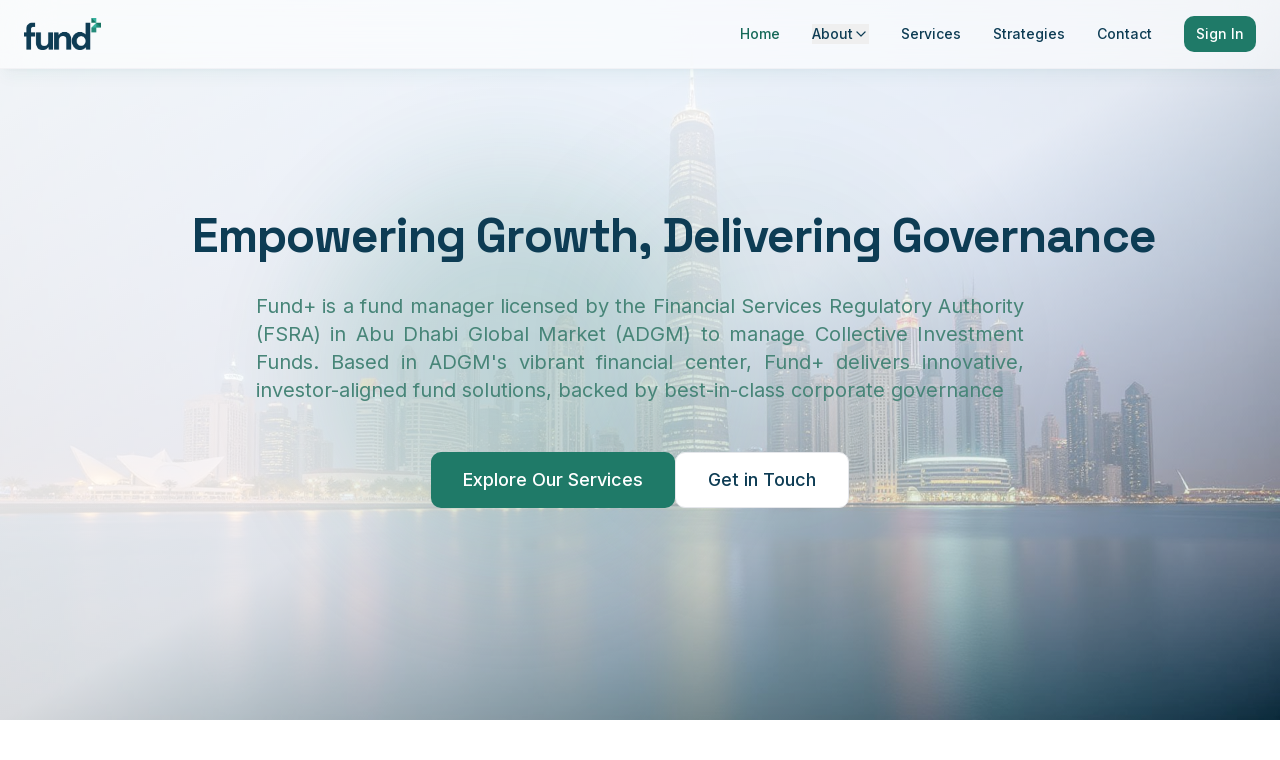

--- FILE ---
content_type: text/html; charset=utf-8
request_url: https://fund.plus/
body_size: 1073
content:
<!doctype html>
<html lang="en">
  <head>
    <meta charset="UTF-8" />
    <meta name="viewport" content="width=device-width, initial-scale=1.0" />
    <link rel="icon" type="image/png" href="/favicon.png" />
    <title>fund+ | AI-Powered Fund Management Platform</title>
    <link rel="preconnect" href="https://fonts.googleapis.com">
    <link rel="preconnect" href="https://fonts.gstatic.com" crossorigin>
    <link href="https://fonts.googleapis.com/css2?family=Inter:wght@300;400;500;600;700;800;900&family=Space+Grotesk:wght@400;500;600;700&display=swap" rel="stylesheet">
    <meta name="description" content="Fund+ is a fund manager licensed by the Financial Services Regulatory Authority (FSRA) in Abu Dhabi Global Market (ADGM) to manage Collective Investment Funds. Based in ADGM's vibrant financial center, Fund+ delivers innovative, investor-aligned fund solutions, backed by best-in-class corporate governance.">
    <meta name="author" content="fund+" />

    
    
    <meta property="og:type" content="website" />
    <meta property="og:url" content="https://fund.plus" />
    <meta property="og:image" content="https://fund.plus/og-image.png" />

    <meta name="twitter:card" content="summary_large_image" />
    <meta name="twitter:site" content="@fundplus" />
    <meta name="twitter:image" content="https://fund.plus/og-image.png" />
    <meta property="og:title" content="fund+ | AI-Powered Fund Management Platform">
  <meta name="twitter:title" content="fund+ | AI-Powered Fund Management Platform">
  <meta property="og:description" content="Fund+ is a fund manager licensed by the Financial Services Regulatory Authority (FSRA) in Abu Dhabi Global Market (ADGM) to manage Collective Investment Funds. Based in ADGM&#39;s vibrant financial center, Fund+ delivers innovative, investor-aligned fund solutions, backed by best-in-class corporate governance.">
  <meta name="twitter:description" content="Fund+ is a fund manager licensed by the Financial Services Regulatory Authority (FSRA) in Abu Dhabi Global Market (ADGM) to manage Collective Investment Funds. Based in ADGM&#39;s vibrant financial center, Fund+ delivers innovative, investor-aligned fund solutions, backed by best-in-class corporate governance.">
  <script type="module" crossorigin src="/assets/index-BzZSVoAq.js"></script>
  <link rel="stylesheet" crossorigin href="/assets/index-C0hCjFsw.css">
<script defer src="https://fund.plus/~flock.js" data-proxy-url="https://fund.plus/~api/analytics"></script></head>

  <body>
    <div id="root"></div>
  </body>
</html>


--- FILE ---
content_type: text/javascript; charset=utf-8
request_url: https://fund.plus/assets/index-BzZSVoAq.js
body_size: 216767
content:
var qp=t=>{throw TypeError(t)};var Hu=(t,e,n)=>e.has(t)||qp("Cannot "+n);var R=(t,e,n)=>(Hu(t,e,"read from private field"),n?n.call(t):e.get(t)),be=(t,e,n)=>e.has(t)?qp("Cannot add the same private member more than once"):e instanceof WeakSet?e.add(t):e.set(t,n),le=(t,e,n,r)=>(Hu(t,e,"write to private field"),r?r.call(t,n):e.set(t,n),n),at=(t,e,n)=>(Hu(t,e,"access private method"),n);var tl=(t,e,n,r)=>({set _(s){le(t,e,s,n)},get _(){return R(t,e,r)}});function Jy(t,e){for(var n=0;n<e.length;n++){const r=e[n];if(typeof r!="string"&&!Array.isArray(r)){for(const s in r)if(s!=="default"&&!(s in t)){const i=Object.getOwnPropertyDescriptor(r,s);i&&Object.defineProperty(t,s,i.get?i:{enumerable:!0,get:()=>r[s]})}}}return Object.freeze(Object.defineProperty(t,Symbol.toStringTag,{value:"Module"}))}(function(){const e=document.createElement("link").relList;if(e&&e.supports&&e.supports("modulepreload"))return;for(const s of document.querySelectorAll('link[rel="modulepreload"]'))r(s);new MutationObserver(s=>{for(const i of s)if(i.type==="childList")for(const o of i.addedNodes)o.tagName==="LINK"&&o.rel==="modulepreload"&&r(o)}).observe(document,{childList:!0,subtree:!0});function n(s){const i={};return s.integrity&&(i.integrity=s.integrity),s.referrerPolicy&&(i.referrerPolicy=s.referrerPolicy),s.crossOrigin==="use-credentials"?i.credentials="include":s.crossOrigin==="anonymous"?i.credentials="omit":i.credentials="same-origin",i}function r(s){if(s.ep)return;s.ep=!0;const i=n(s);fetch(s.href,i)}})();function Xy(t){return t&&t.__esModule&&Object.prototype.hasOwnProperty.call(t,"default")?t.default:t}function hk(t){if(t.__esModule)return t;var e=t.default;if(typeof e=="function"){var n=function r(){return this instanceof r?Reflect.construct(e,arguments,this.constructor):e.apply(this,arguments)};n.prototype=e.prototype}else n={};return Object.defineProperty(n,"__esModule",{value:!0}),Object.keys(t).forEach(function(r){var s=Object.getOwnPropertyDescriptor(t,r);Object.defineProperty(n,r,s.get?s:{enumerable:!0,get:function(){return t[r]}})}),n}var ex={exports:{}},Qc={},tx={exports:{}},he={};/**
 * @license React
 * react.production.min.js
 *
 * Copyright (c) Facebook, Inc. and its affiliates.
 *
 * This source code is licensed under the MIT license found in the
 * LICENSE file in the root directory of this source tree.
 */var Fa=Symbol.for("react.element"),fk=Symbol.for("react.portal"),mk=Symbol.for("react.fragment"),pk=Symbol.for("react.strict_mode"),gk=Symbol.for("react.profiler"),vk=Symbol.for("react.provider"),yk=Symbol.for("react.context"),xk=Symbol.for("react.forward_ref"),wk=Symbol.for("react.suspense"),bk=Symbol.for("react.memo"),_k=Symbol.for("react.lazy"),Gp=Symbol.iterator;function jk(t){return t===null||typeof t!="object"?null:(t=Gp&&t[Gp]||t["@@iterator"],typeof t=="function"?t:null)}var nx={isMounted:function(){return!1},enqueueForceUpdate:function(){},enqueueReplaceState:function(){},enqueueSetState:function(){}},rx=Object.assign,sx={};function io(t,e,n){this.props=t,this.context=e,this.refs=sx,this.updater=n||nx}io.prototype.isReactComponent={};io.prototype.setState=function(t,e){if(typeof t!="object"&&typeof t!="function"&&t!=null)throw Error("setState(...): takes an object of state variables to update or a function which returns an object of state variables.");this.updater.enqueueSetState(this,t,e,"setState")};io.prototype.forceUpdate=function(t){this.updater.enqueueForceUpdate(this,t,"forceUpdate")};function ix(){}ix.prototype=io.prototype;function Tf(t,e,n){this.props=t,this.context=e,this.refs=sx,this.updater=n||nx}var Rf=Tf.prototype=new ix;Rf.constructor=Tf;rx(Rf,io.prototype);Rf.isPureReactComponent=!0;var Kp=Array.isArray,ox=Object.prototype.hasOwnProperty,Af={current:null},ax={key:!0,ref:!0,__self:!0,__source:!0};function lx(t,e,n){var r,s={},i=null,o=null;if(e!=null)for(r in e.ref!==void 0&&(o=e.ref),e.key!==void 0&&(i=""+e.key),e)ox.call(e,r)&&!ax.hasOwnProperty(r)&&(s[r]=e[r]);var l=arguments.length-2;if(l===1)s.children=n;else if(1<l){for(var c=Array(l),u=0;u<l;u++)c[u]=arguments[u+2];s.children=c}if(t&&t.defaultProps)for(r in l=t.defaultProps,l)s[r]===void 0&&(s[r]=l[r]);return{$$typeof:Fa,type:t,key:i,ref:o,props:s,_owner:Af.current}}function Sk(t,e){return{$$typeof:Fa,type:t.type,key:e,ref:t.ref,props:t.props,_owner:t._owner}}function Pf(t){return typeof t=="object"&&t!==null&&t.$$typeof===Fa}function kk(t){var e={"=":"=0",":":"=2"};return"$"+t.replace(/[=:]/g,function(n){return e[n]})}var Qp=/\/+/g;function qu(t,e){return typeof t=="object"&&t!==null&&t.key!=null?kk(""+t.key):e.toString(36)}function Ll(t,e,n,r,s){var i=typeof t;(i==="undefined"||i==="boolean")&&(t=null);var o=!1;if(t===null)o=!0;else switch(i){case"string":case"number":o=!0;break;case"object":switch(t.$$typeof){case Fa:case fk:o=!0}}if(o)return o=t,s=s(o),t=r===""?"."+qu(o,0):r,Kp(s)?(n="",t!=null&&(n=t.replace(Qp,"$&/")+"/"),Ll(s,e,n,"",function(u){return u})):s!=null&&(Pf(s)&&(s=Sk(s,n+(!s.key||o&&o.key===s.key?"":(""+s.key).replace(Qp,"$&/")+"/")+t)),e.push(s)),1;if(o=0,r=r===""?".":r+":",Kp(t))for(var l=0;l<t.length;l++){i=t[l];var c=r+qu(i,l);o+=Ll(i,e,n,c,s)}else if(c=jk(t),typeof c=="function")for(t=c.call(t),l=0;!(i=t.next()).done;)i=i.value,c=r+qu(i,l++),o+=Ll(i,e,n,c,s);else if(i==="object")throw e=String(t),Error("Objects are not valid as a React child (found: "+(e==="[object Object]"?"object with keys {"+Object.keys(t).join(", ")+"}":e)+"). If you meant to render a collection of children, use an array instead.");return o}function nl(t,e,n){if(t==null)return t;var r=[],s=0;return Ll(t,r,"","",function(i){return e.call(n,i,s++)}),r}function Ek(t){if(t._status===-1){var e=t._result;e=e(),e.then(function(n){(t._status===0||t._status===-1)&&(t._status=1,t._result=n)},function(n){(t._status===0||t._status===-1)&&(t._status=2,t._result=n)}),t._status===-1&&(t._status=0,t._result=e)}if(t._status===1)return t._result.default;throw t._result}var yt={current:null},$l={transition:null},Nk={ReactCurrentDispatcher:yt,ReactCurrentBatchConfig:$l,ReactCurrentOwner:Af};function cx(){throw Error("act(...) is not supported in production builds of React.")}he.Children={map:nl,forEach:function(t,e,n){nl(t,function(){e.apply(this,arguments)},n)},count:function(t){var e=0;return nl(t,function(){e++}),e},toArray:function(t){return nl(t,function(e){return e})||[]},only:function(t){if(!Pf(t))throw Error("React.Children.only expected to receive a single React element child.");return t}};he.Component=io;he.Fragment=mk;he.Profiler=gk;he.PureComponent=Tf;he.StrictMode=pk;he.Suspense=wk;he.__SECRET_INTERNALS_DO_NOT_USE_OR_YOU_WILL_BE_FIRED=Nk;he.act=cx;he.cloneElement=function(t,e,n){if(t==null)throw Error("React.cloneElement(...): The argument must be a React element, but you passed "+t+".");var r=rx({},t.props),s=t.key,i=t.ref,o=t._owner;if(e!=null){if(e.ref!==void 0&&(i=e.ref,o=Af.current),e.key!==void 0&&(s=""+e.key),t.type&&t.type.defaultProps)var l=t.type.defaultProps;for(c in e)ox.call(e,c)&&!ax.hasOwnProperty(c)&&(r[c]=e[c]===void 0&&l!==void 0?l[c]:e[c])}var c=arguments.length-2;if(c===1)r.children=n;else if(1<c){l=Array(c);for(var u=0;u<c;u++)l[u]=arguments[u+2];r.children=l}return{$$typeof:Fa,type:t.type,key:s,ref:i,props:r,_owner:o}};he.createContext=function(t){return t={$$typeof:yk,_currentValue:t,_currentValue2:t,_threadCount:0,Provider:null,Consumer:null,_defaultValue:null,_globalName:null},t.Provider={$$typeof:vk,_context:t},t.Consumer=t};he.createElement=lx;he.createFactory=function(t){var e=lx.bind(null,t);return e.type=t,e};he.createRef=function(){return{current:null}};he.forwardRef=function(t){return{$$typeof:xk,render:t}};he.isValidElement=Pf;he.lazy=function(t){return{$$typeof:_k,_payload:{_status:-1,_result:t},_init:Ek}};he.memo=function(t,e){return{$$typeof:bk,type:t,compare:e===void 0?null:e}};he.startTransition=function(t){var e=$l.transition;$l.transition={};try{t()}finally{$l.transition=e}};he.unstable_act=cx;he.useCallback=function(t,e){return yt.current.useCallback(t,e)};he.useContext=function(t){return yt.current.useContext(t)};he.useDebugValue=function(){};he.useDeferredValue=function(t){return yt.current.useDeferredValue(t)};he.useEffect=function(t,e){return yt.current.useEffect(t,e)};he.useId=function(){return yt.current.useId()};he.useImperativeHandle=function(t,e,n){return yt.current.useImperativeHandle(t,e,n)};he.useInsertionEffect=function(t,e){return yt.current.useInsertionEffect(t,e)};he.useLayoutEffect=function(t,e){return yt.current.useLayoutEffect(t,e)};he.useMemo=function(t,e){return yt.current.useMemo(t,e)};he.useReducer=function(t,e,n){return yt.current.useReducer(t,e,n)};he.useRef=function(t){return yt.current.useRef(t)};he.useState=function(t){return yt.current.useState(t)};he.useSyncExternalStore=function(t,e,n){return yt.current.useSyncExternalStore(t,e,n)};he.useTransition=function(){return yt.current.useTransition()};he.version="18.3.1";tx.exports=he;var p=tx.exports;const O=Xy(p),Of=Jy({__proto__:null,default:O},[p]);/**
 * @license React
 * react-jsx-runtime.production.min.js
 *
 * Copyright (c) Facebook, Inc. and its affiliates.
 *
 * This source code is licensed under the MIT license found in the
 * LICENSE file in the root directory of this source tree.
 */var Ck=p,Tk=Symbol.for("react.element"),Rk=Symbol.for("react.fragment"),Ak=Object.prototype.hasOwnProperty,Pk=Ck.__SECRET_INTERNALS_DO_NOT_USE_OR_YOU_WILL_BE_FIRED.ReactCurrentOwner,Ok={key:!0,ref:!0,__self:!0,__source:!0};function ux(t,e,n){var r,s={},i=null,o=null;n!==void 0&&(i=""+n),e.key!==void 0&&(i=""+e.key),e.ref!==void 0&&(o=e.ref);for(r in e)Ak.call(e,r)&&!Ok.hasOwnProperty(r)&&(s[r]=e[r]);if(t&&t.defaultProps)for(r in e=t.defaultProps,e)s[r]===void 0&&(s[r]=e[r]);return{$$typeof:Tk,type:t,key:i,ref:o,props:s,_owner:Pk.current}}Qc.Fragment=Rk;Qc.jsx=ux;Qc.jsxs=ux;ex.exports=Qc;var a=ex.exports,dx={exports:{}},Bt={},hx={exports:{}},fx={};/**
 * @license React
 * scheduler.production.min.js
 *
 * Copyright (c) Facebook, Inc. and its affiliates.
 *
 * This source code is licensed under the MIT license found in the
 * LICENSE file in the root directory of this source tree.
 */(function(t){function e(C,E){var $=C.length;C.push(E);e:for(;0<$;){var Q=$-1>>>1,W=C[Q];if(0<s(W,E))C[Q]=E,C[$]=W,$=Q;else break e}}function n(C){return C.length===0?null:C[0]}function r(C){if(C.length===0)return null;var E=C[0],$=C.pop();if($!==E){C[0]=$;e:for(var Q=0,W=C.length,se=W>>>1;Q<se;){var re=2*(Q+1)-1,Ee=C[re],Ne=re+1,F=C[Ne];if(0>s(Ee,$))Ne<W&&0>s(F,Ee)?(C[Q]=F,C[Ne]=$,Q=Ne):(C[Q]=Ee,C[re]=$,Q=re);else if(Ne<W&&0>s(F,$))C[Q]=F,C[Ne]=$,Q=Ne;else break e}}return E}function s(C,E){var $=C.sortIndex-E.sortIndex;return $!==0?$:C.id-E.id}if(typeof performance=="object"&&typeof performance.now=="function"){var i=performance;t.unstable_now=function(){return i.now()}}else{var o=Date,l=o.now();t.unstable_now=function(){return o.now()-l}}var c=[],u=[],d=1,h=null,m=3,f=!1,b=!1,g=!1,y=typeof setTimeout=="function"?setTimeout:null,x=typeof clearTimeout=="function"?clearTimeout:null,v=typeof setImmediate<"u"?setImmediate:null;typeof navigator<"u"&&navigator.scheduling!==void 0&&navigator.scheduling.isInputPending!==void 0&&navigator.scheduling.isInputPending.bind(navigator.scheduling);function w(C){for(var E=n(u);E!==null;){if(E.callback===null)r(u);else if(E.startTime<=C)r(u),E.sortIndex=E.expirationTime,e(c,E);else break;E=n(u)}}function _(C){if(g=!1,w(C),!b)if(n(c)!==null)b=!0,B(j);else{var E=n(u);E!==null&&Z(_,E.startTime-C)}}function j(C,E){b=!1,g&&(g=!1,x(N),N=-1),f=!0;var $=m;try{for(w(E),h=n(c);h!==null&&(!(h.expirationTime>E)||C&&!T());){var Q=h.callback;if(typeof Q=="function"){h.callback=null,m=h.priorityLevel;var W=Q(h.expirationTime<=E);E=t.unstable_now(),typeof W=="function"?h.callback=W:h===n(c)&&r(c),w(E)}else r(c);h=n(c)}if(h!==null)var se=!0;else{var re=n(u);re!==null&&Z(_,re.startTime-E),se=!1}return se}finally{h=null,m=$,f=!1}}var k=!1,S=null,N=-1,A=5,P=-1;function T(){return!(t.unstable_now()-P<A)}function M(){if(S!==null){var C=t.unstable_now();P=C;var E=!0;try{E=S(!0,C)}finally{E?K():(k=!1,S=null)}}else k=!1}var K;if(typeof v=="function")K=function(){v(M)};else if(typeof MessageChannel<"u"){var D=new MessageChannel,ee=D.port2;D.port1.onmessage=M,K=function(){ee.postMessage(null)}}else K=function(){y(M,0)};function B(C){S=C,k||(k=!0,K())}function Z(C,E){N=y(function(){C(t.unstable_now())},E)}t.unstable_IdlePriority=5,t.unstable_ImmediatePriority=1,t.unstable_LowPriority=4,t.unstable_NormalPriority=3,t.unstable_Profiling=null,t.unstable_UserBlockingPriority=2,t.unstable_cancelCallback=function(C){C.callback=null},t.unstable_continueExecution=function(){b||f||(b=!0,B(j))},t.unstable_forceFrameRate=function(C){0>C||125<C?console.error("forceFrameRate takes a positive int between 0 and 125, forcing frame rates higher than 125 fps is not supported"):A=0<C?Math.floor(1e3/C):5},t.unstable_getCurrentPriorityLevel=function(){return m},t.unstable_getFirstCallbackNode=function(){return n(c)},t.unstable_next=function(C){switch(m){case 1:case 2:case 3:var E=3;break;default:E=m}var $=m;m=E;try{return C()}finally{m=$}},t.unstable_pauseExecution=function(){},t.unstable_requestPaint=function(){},t.unstable_runWithPriority=function(C,E){switch(C){case 1:case 2:case 3:case 4:case 5:break;default:C=3}var $=m;m=C;try{return E()}finally{m=$}},t.unstable_scheduleCallback=function(C,E,$){var Q=t.unstable_now();switch(typeof $=="object"&&$!==null?($=$.delay,$=typeof $=="number"&&0<$?Q+$:Q):$=Q,C){case 1:var W=-1;break;case 2:W=250;break;case 5:W=1073741823;break;case 4:W=1e4;break;default:W=5e3}return W=$+W,C={id:d++,callback:E,priorityLevel:C,startTime:$,expirationTime:W,sortIndex:-1},$>Q?(C.sortIndex=$,e(u,C),n(c)===null&&C===n(u)&&(g?(x(N),N=-1):g=!0,Z(_,$-Q))):(C.sortIndex=W,e(c,C),b||f||(b=!0,B(j))),C},t.unstable_shouldYield=T,t.unstable_wrapCallback=function(C){var E=m;return function(){var $=m;m=E;try{return C.apply(this,arguments)}finally{m=$}}}})(fx);hx.exports=fx;var Ik=hx.exports;/**
 * @license React
 * react-dom.production.min.js
 *
 * Copyright (c) Facebook, Inc. and its affiliates.
 *
 * This source code is licensed under the MIT license found in the
 * LICENSE file in the root directory of this source tree.
 */var Mk=p,Ft=Ik;function I(t){for(var e="https://reactjs.org/docs/error-decoder.html?invariant="+t,n=1;n<arguments.length;n++)e+="&args[]="+encodeURIComponent(arguments[n]);return"Minified React error #"+t+"; visit "+e+" for the full message or use the non-minified dev environment for full errors and additional helpful warnings."}var mx=new Set,ia={};function zs(t,e){Wi(t,e),Wi(t+"Capture",e)}function Wi(t,e){for(ia[t]=e,t=0;t<e.length;t++)mx.add(e[t])}var tr=!(typeof window>"u"||typeof window.document>"u"||typeof window.document.createElement>"u"),Wd=Object.prototype.hasOwnProperty,Dk=/^[:A-Z_a-z\u00C0-\u00D6\u00D8-\u00F6\u00F8-\u02FF\u0370-\u037D\u037F-\u1FFF\u200C-\u200D\u2070-\u218F\u2C00-\u2FEF\u3001-\uD7FF\uF900-\uFDCF\uFDF0-\uFFFD][:A-Z_a-z\u00C0-\u00D6\u00D8-\u00F6\u00F8-\u02FF\u0370-\u037D\u037F-\u1FFF\u200C-\u200D\u2070-\u218F\u2C00-\u2FEF\u3001-\uD7FF\uF900-\uFDCF\uFDF0-\uFFFD\-.0-9\u00B7\u0300-\u036F\u203F-\u2040]*$/,Yp={},Zp={};function Lk(t){return Wd.call(Zp,t)?!0:Wd.call(Yp,t)?!1:Dk.test(t)?Zp[t]=!0:(Yp[t]=!0,!1)}function $k(t,e,n,r){if(n!==null&&n.type===0)return!1;switch(typeof e){case"function":case"symbol":return!0;case"boolean":return r?!1:n!==null?!n.acceptsBooleans:(t=t.toLowerCase().slice(0,5),t!=="data-"&&t!=="aria-");default:return!1}}function Fk(t,e,n,r){if(e===null||typeof e>"u"||$k(t,e,n,r))return!0;if(r)return!1;if(n!==null)switch(n.type){case 3:return!e;case 4:return e===!1;case 5:return isNaN(e);case 6:return isNaN(e)||1>e}return!1}function xt(t,e,n,r,s,i,o){this.acceptsBooleans=e===2||e===3||e===4,this.attributeName=r,this.attributeNamespace=s,this.mustUseProperty=n,this.propertyName=t,this.type=e,this.sanitizeURL=i,this.removeEmptyString=o}var it={};"children dangerouslySetInnerHTML defaultValue defaultChecked innerHTML suppressContentEditableWarning suppressHydrationWarning style".split(" ").forEach(function(t){it[t]=new xt(t,0,!1,t,null,!1,!1)});[["acceptCharset","accept-charset"],["className","class"],["htmlFor","for"],["httpEquiv","http-equiv"]].forEach(function(t){var e=t[0];it[e]=new xt(e,1,!1,t[1],null,!1,!1)});["contentEditable","draggable","spellCheck","value"].forEach(function(t){it[t]=new xt(t,2,!1,t.toLowerCase(),null,!1,!1)});["autoReverse","externalResourcesRequired","focusable","preserveAlpha"].forEach(function(t){it[t]=new xt(t,2,!1,t,null,!1,!1)});"allowFullScreen async autoFocus autoPlay controls default defer disabled disablePictureInPicture disableRemotePlayback formNoValidate hidden loop noModule noValidate open playsInline readOnly required reversed scoped seamless itemScope".split(" ").forEach(function(t){it[t]=new xt(t,3,!1,t.toLowerCase(),null,!1,!1)});["checked","multiple","muted","selected"].forEach(function(t){it[t]=new xt(t,3,!0,t,null,!1,!1)});["capture","download"].forEach(function(t){it[t]=new xt(t,4,!1,t,null,!1,!1)});["cols","rows","size","span"].forEach(function(t){it[t]=new xt(t,6,!1,t,null,!1,!1)});["rowSpan","start"].forEach(function(t){it[t]=new xt(t,5,!1,t.toLowerCase(),null,!1,!1)});var If=/[\-:]([a-z])/g;function Mf(t){return t[1].toUpperCase()}"accent-height alignment-baseline arabic-form baseline-shift cap-height clip-path clip-rule color-interpolation color-interpolation-filters color-profile color-rendering dominant-baseline enable-background fill-opacity fill-rule flood-color flood-opacity font-family font-size font-size-adjust font-stretch font-style font-variant font-weight glyph-name glyph-orientation-horizontal glyph-orientation-vertical horiz-adv-x horiz-origin-x image-rendering letter-spacing lighting-color marker-end marker-mid marker-start overline-position overline-thickness paint-order panose-1 pointer-events rendering-intent shape-rendering stop-color stop-opacity strikethrough-position strikethrough-thickness stroke-dasharray stroke-dashoffset stroke-linecap stroke-linejoin stroke-miterlimit stroke-opacity stroke-width text-anchor text-decoration text-rendering underline-position underline-thickness unicode-bidi unicode-range units-per-em v-alphabetic v-hanging v-ideographic v-mathematical vector-effect vert-adv-y vert-origin-x vert-origin-y word-spacing writing-mode xmlns:xlink x-height".split(" ").forEach(function(t){var e=t.replace(If,Mf);it[e]=new xt(e,1,!1,t,null,!1,!1)});"xlink:actuate xlink:arcrole xlink:role xlink:show xlink:title xlink:type".split(" ").forEach(function(t){var e=t.replace(If,Mf);it[e]=new xt(e,1,!1,t,"http://www.w3.org/1999/xlink",!1,!1)});["xml:base","xml:lang","xml:space"].forEach(function(t){var e=t.replace(If,Mf);it[e]=new xt(e,1,!1,t,"http://www.w3.org/XML/1998/namespace",!1,!1)});["tabIndex","crossOrigin"].forEach(function(t){it[t]=new xt(t,1,!1,t.toLowerCase(),null,!1,!1)});it.xlinkHref=new xt("xlinkHref",1,!1,"xlink:href","http://www.w3.org/1999/xlink",!0,!1);["src","href","action","formAction"].forEach(function(t){it[t]=new xt(t,1,!1,t.toLowerCase(),null,!0,!0)});function Df(t,e,n,r){var s=it.hasOwnProperty(e)?it[e]:null;(s!==null?s.type!==0:r||!(2<e.length)||e[0]!=="o"&&e[0]!=="O"||e[1]!=="n"&&e[1]!=="N")&&(Fk(e,n,s,r)&&(n=null),r||s===null?Lk(e)&&(n===null?t.removeAttribute(e):t.setAttribute(e,""+n)):s.mustUseProperty?t[s.propertyName]=n===null?s.type===3?!1:"":n:(e=s.attributeName,r=s.attributeNamespace,n===null?t.removeAttribute(e):(s=s.type,n=s===3||s===4&&n===!0?"":""+n,r?t.setAttributeNS(r,e,n):t.setAttribute(e,n))))}var lr=Mk.__SECRET_INTERNALS_DO_NOT_USE_OR_YOU_WILL_BE_FIRED,rl=Symbol.for("react.element"),fi=Symbol.for("react.portal"),mi=Symbol.for("react.fragment"),Lf=Symbol.for("react.strict_mode"),Hd=Symbol.for("react.profiler"),px=Symbol.for("react.provider"),gx=Symbol.for("react.context"),$f=Symbol.for("react.forward_ref"),qd=Symbol.for("react.suspense"),Gd=Symbol.for("react.suspense_list"),Ff=Symbol.for("react.memo"),xr=Symbol.for("react.lazy"),vx=Symbol.for("react.offscreen"),Jp=Symbol.iterator;function wo(t){return t===null||typeof t!="object"?null:(t=Jp&&t[Jp]||t["@@iterator"],typeof t=="function"?t:null)}var Ue=Object.assign,Gu;function Oo(t){if(Gu===void 0)try{throw Error()}catch(n){var e=n.stack.trim().match(/\n( *(at )?)/);Gu=e&&e[1]||""}return`
`+Gu+t}var Ku=!1;function Qu(t,e){if(!t||Ku)return"";Ku=!0;var n=Error.prepareStackTrace;Error.prepareStackTrace=void 0;try{if(e)if(e=function(){throw Error()},Object.defineProperty(e.prototype,"props",{set:function(){throw Error()}}),typeof Reflect=="object"&&Reflect.construct){try{Reflect.construct(e,[])}catch(u){var r=u}Reflect.construct(t,[],e)}else{try{e.call()}catch(u){r=u}t.call(e.prototype)}else{try{throw Error()}catch(u){r=u}t()}}catch(u){if(u&&r&&typeof u.stack=="string"){for(var s=u.stack.split(`
`),i=r.stack.split(`
`),o=s.length-1,l=i.length-1;1<=o&&0<=l&&s[o]!==i[l];)l--;for(;1<=o&&0<=l;o--,l--)if(s[o]!==i[l]){if(o!==1||l!==1)do if(o--,l--,0>l||s[o]!==i[l]){var c=`
`+s[o].replace(" at new "," at ");return t.displayName&&c.includes("<anonymous>")&&(c=c.replace("<anonymous>",t.displayName)),c}while(1<=o&&0<=l);break}}}finally{Ku=!1,Error.prepareStackTrace=n}return(t=t?t.displayName||t.name:"")?Oo(t):""}function Uk(t){switch(t.tag){case 5:return Oo(t.type);case 16:return Oo("Lazy");case 13:return Oo("Suspense");case 19:return Oo("SuspenseList");case 0:case 2:case 15:return t=Qu(t.type,!1),t;case 11:return t=Qu(t.type.render,!1),t;case 1:return t=Qu(t.type,!0),t;default:return""}}function Kd(t){if(t==null)return null;if(typeof t=="function")return t.displayName||t.name||null;if(typeof t=="string")return t;switch(t){case mi:return"Fragment";case fi:return"Portal";case Hd:return"Profiler";case Lf:return"StrictMode";case qd:return"Suspense";case Gd:return"SuspenseList"}if(typeof t=="object")switch(t.$$typeof){case gx:return(t.displayName||"Context")+".Consumer";case px:return(t._context.displayName||"Context")+".Provider";case $f:var e=t.render;return t=t.displayName,t||(t=e.displayName||e.name||"",t=t!==""?"ForwardRef("+t+")":"ForwardRef"),t;case Ff:return e=t.displayName||null,e!==null?e:Kd(t.type)||"Memo";case xr:e=t._payload,t=t._init;try{return Kd(t(e))}catch{}}return null}function Bk(t){var e=t.type;switch(t.tag){case 24:return"Cache";case 9:return(e.displayName||"Context")+".Consumer";case 10:return(e._context.displayName||"Context")+".Provider";case 18:return"DehydratedFragment";case 11:return t=e.render,t=t.displayName||t.name||"",e.displayName||(t!==""?"ForwardRef("+t+")":"ForwardRef");case 7:return"Fragment";case 5:return e;case 4:return"Portal";case 3:return"Root";case 6:return"Text";case 16:return Kd(e);case 8:return e===Lf?"StrictMode":"Mode";case 22:return"Offscreen";case 12:return"Profiler";case 21:return"Scope";case 13:return"Suspense";case 19:return"SuspenseList";case 25:return"TracingMarker";case 1:case 0:case 17:case 2:case 14:case 15:if(typeof e=="function")return e.displayName||e.name||null;if(typeof e=="string")return e}return null}function qr(t){switch(typeof t){case"boolean":case"number":case"string":case"undefined":return t;case"object":return t;default:return""}}function yx(t){var e=t.type;return(t=t.nodeName)&&t.toLowerCase()==="input"&&(e==="checkbox"||e==="radio")}function zk(t){var e=yx(t)?"checked":"value",n=Object.getOwnPropertyDescriptor(t.constructor.prototype,e),r=""+t[e];if(!t.hasOwnProperty(e)&&typeof n<"u"&&typeof n.get=="function"&&typeof n.set=="function"){var s=n.get,i=n.set;return Object.defineProperty(t,e,{configurable:!0,get:function(){return s.call(this)},set:function(o){r=""+o,i.call(this,o)}}),Object.defineProperty(t,e,{enumerable:n.enumerable}),{getValue:function(){return r},setValue:function(o){r=""+o},stopTracking:function(){t._valueTracker=null,delete t[e]}}}}function sl(t){t._valueTracker||(t._valueTracker=zk(t))}function xx(t){if(!t)return!1;var e=t._valueTracker;if(!e)return!0;var n=e.getValue(),r="";return t&&(r=yx(t)?t.checked?"true":"false":t.value),t=r,t!==n?(e.setValue(t),!0):!1}function ec(t){if(t=t||(typeof document<"u"?document:void 0),typeof t>"u")return null;try{return t.activeElement||t.body}catch{return t.body}}function Qd(t,e){var n=e.checked;return Ue({},e,{defaultChecked:void 0,defaultValue:void 0,value:void 0,checked:n??t._wrapperState.initialChecked})}function Xp(t,e){var n=e.defaultValue==null?"":e.defaultValue,r=e.checked!=null?e.checked:e.defaultChecked;n=qr(e.value!=null?e.value:n),t._wrapperState={initialChecked:r,initialValue:n,controlled:e.type==="checkbox"||e.type==="radio"?e.checked!=null:e.value!=null}}function wx(t,e){e=e.checked,e!=null&&Df(t,"checked",e,!1)}function Yd(t,e){wx(t,e);var n=qr(e.value),r=e.type;if(n!=null)r==="number"?(n===0&&t.value===""||t.value!=n)&&(t.value=""+n):t.value!==""+n&&(t.value=""+n);else if(r==="submit"||r==="reset"){t.removeAttribute("value");return}e.hasOwnProperty("value")?Zd(t,e.type,n):e.hasOwnProperty("defaultValue")&&Zd(t,e.type,qr(e.defaultValue)),e.checked==null&&e.defaultChecked!=null&&(t.defaultChecked=!!e.defaultChecked)}function eg(t,e,n){if(e.hasOwnProperty("value")||e.hasOwnProperty("defaultValue")){var r=e.type;if(!(r!=="submit"&&r!=="reset"||e.value!==void 0&&e.value!==null))return;e=""+t._wrapperState.initialValue,n||e===t.value||(t.value=e),t.defaultValue=e}n=t.name,n!==""&&(t.name=""),t.defaultChecked=!!t._wrapperState.initialChecked,n!==""&&(t.name=n)}function Zd(t,e,n){(e!=="number"||ec(t.ownerDocument)!==t)&&(n==null?t.defaultValue=""+t._wrapperState.initialValue:t.defaultValue!==""+n&&(t.defaultValue=""+n))}var Io=Array.isArray;function ki(t,e,n,r){if(t=t.options,e){e={};for(var s=0;s<n.length;s++)e["$"+n[s]]=!0;for(n=0;n<t.length;n++)s=e.hasOwnProperty("$"+t[n].value),t[n].selected!==s&&(t[n].selected=s),s&&r&&(t[n].defaultSelected=!0)}else{for(n=""+qr(n),e=null,s=0;s<t.length;s++){if(t[s].value===n){t[s].selected=!0,r&&(t[s].defaultSelected=!0);return}e!==null||t[s].disabled||(e=t[s])}e!==null&&(e.selected=!0)}}function Jd(t,e){if(e.dangerouslySetInnerHTML!=null)throw Error(I(91));return Ue({},e,{value:void 0,defaultValue:void 0,children:""+t._wrapperState.initialValue})}function tg(t,e){var n=e.value;if(n==null){if(n=e.children,e=e.defaultValue,n!=null){if(e!=null)throw Error(I(92));if(Io(n)){if(1<n.length)throw Error(I(93));n=n[0]}e=n}e==null&&(e=""),n=e}t._wrapperState={initialValue:qr(n)}}function bx(t,e){var n=qr(e.value),r=qr(e.defaultValue);n!=null&&(n=""+n,n!==t.value&&(t.value=n),e.defaultValue==null&&t.defaultValue!==n&&(t.defaultValue=n)),r!=null&&(t.defaultValue=""+r)}function ng(t){var e=t.textContent;e===t._wrapperState.initialValue&&e!==""&&e!==null&&(t.value=e)}function _x(t){switch(t){case"svg":return"http://www.w3.org/2000/svg";case"math":return"http://www.w3.org/1998/Math/MathML";default:return"http://www.w3.org/1999/xhtml"}}function Xd(t,e){return t==null||t==="http://www.w3.org/1999/xhtml"?_x(e):t==="http://www.w3.org/2000/svg"&&e==="foreignObject"?"http://www.w3.org/1999/xhtml":t}var il,jx=function(t){return typeof MSApp<"u"&&MSApp.execUnsafeLocalFunction?function(e,n,r,s){MSApp.execUnsafeLocalFunction(function(){return t(e,n,r,s)})}:t}(function(t,e){if(t.namespaceURI!=="http://www.w3.org/2000/svg"||"innerHTML"in t)t.innerHTML=e;else{for(il=il||document.createElement("div"),il.innerHTML="<svg>"+e.valueOf().toString()+"</svg>",e=il.firstChild;t.firstChild;)t.removeChild(t.firstChild);for(;e.firstChild;)t.appendChild(e.firstChild)}});function oa(t,e){if(e){var n=t.firstChild;if(n&&n===t.lastChild&&n.nodeType===3){n.nodeValue=e;return}}t.textContent=e}var qo={animationIterationCount:!0,aspectRatio:!0,borderImageOutset:!0,borderImageSlice:!0,borderImageWidth:!0,boxFlex:!0,boxFlexGroup:!0,boxOrdinalGroup:!0,columnCount:!0,columns:!0,flex:!0,flexGrow:!0,flexPositive:!0,flexShrink:!0,flexNegative:!0,flexOrder:!0,gridArea:!0,gridRow:!0,gridRowEnd:!0,gridRowSpan:!0,gridRowStart:!0,gridColumn:!0,gridColumnEnd:!0,gridColumnSpan:!0,gridColumnStart:!0,fontWeight:!0,lineClamp:!0,lineHeight:!0,opacity:!0,order:!0,orphans:!0,tabSize:!0,widows:!0,zIndex:!0,zoom:!0,fillOpacity:!0,floodOpacity:!0,stopOpacity:!0,strokeDasharray:!0,strokeDashoffset:!0,strokeMiterlimit:!0,strokeOpacity:!0,strokeWidth:!0},Vk=["Webkit","ms","Moz","O"];Object.keys(qo).forEach(function(t){Vk.forEach(function(e){e=e+t.charAt(0).toUpperCase()+t.substring(1),qo[e]=qo[t]})});function Sx(t,e,n){return e==null||typeof e=="boolean"||e===""?"":n||typeof e!="number"||e===0||qo.hasOwnProperty(t)&&qo[t]?(""+e).trim():e+"px"}function kx(t,e){t=t.style;for(var n in e)if(e.hasOwnProperty(n)){var r=n.indexOf("--")===0,s=Sx(n,e[n],r);n==="float"&&(n="cssFloat"),r?t.setProperty(n,s):t[n]=s}}var Wk=Ue({menuitem:!0},{area:!0,base:!0,br:!0,col:!0,embed:!0,hr:!0,img:!0,input:!0,keygen:!0,link:!0,meta:!0,param:!0,source:!0,track:!0,wbr:!0});function eh(t,e){if(e){if(Wk[t]&&(e.children!=null||e.dangerouslySetInnerHTML!=null))throw Error(I(137,t));if(e.dangerouslySetInnerHTML!=null){if(e.children!=null)throw Error(I(60));if(typeof e.dangerouslySetInnerHTML!="object"||!("__html"in e.dangerouslySetInnerHTML))throw Error(I(61))}if(e.style!=null&&typeof e.style!="object")throw Error(I(62))}}function th(t,e){if(t.indexOf("-")===-1)return typeof e.is=="string";switch(t){case"annotation-xml":case"color-profile":case"font-face":case"font-face-src":case"font-face-uri":case"font-face-format":case"font-face-name":case"missing-glyph":return!1;default:return!0}}var nh=null;function Uf(t){return t=t.target||t.srcElement||window,t.correspondingUseElement&&(t=t.correspondingUseElement),t.nodeType===3?t.parentNode:t}var rh=null,Ei=null,Ni=null;function rg(t){if(t=za(t)){if(typeof rh!="function")throw Error(I(280));var e=t.stateNode;e&&(e=eu(e),rh(t.stateNode,t.type,e))}}function Ex(t){Ei?Ni?Ni.push(t):Ni=[t]:Ei=t}function Nx(){if(Ei){var t=Ei,e=Ni;if(Ni=Ei=null,rg(t),e)for(t=0;t<e.length;t++)rg(e[t])}}function Cx(t,e){return t(e)}function Tx(){}var Yu=!1;function Rx(t,e,n){if(Yu)return t(e,n);Yu=!0;try{return Cx(t,e,n)}finally{Yu=!1,(Ei!==null||Ni!==null)&&(Tx(),Nx())}}function aa(t,e){var n=t.stateNode;if(n===null)return null;var r=eu(n);if(r===null)return null;n=r[e];e:switch(e){case"onClick":case"onClickCapture":case"onDoubleClick":case"onDoubleClickCapture":case"onMouseDown":case"onMouseDownCapture":case"onMouseMove":case"onMouseMoveCapture":case"onMouseUp":case"onMouseUpCapture":case"onMouseEnter":(r=!r.disabled)||(t=t.type,r=!(t==="button"||t==="input"||t==="select"||t==="textarea")),t=!r;break e;default:t=!1}if(t)return null;if(n&&typeof n!="function")throw Error(I(231,e,typeof n));return n}var sh=!1;if(tr)try{var bo={};Object.defineProperty(bo,"passive",{get:function(){sh=!0}}),window.addEventListener("test",bo,bo),window.removeEventListener("test",bo,bo)}catch{sh=!1}function Hk(t,e,n,r,s,i,o,l,c){var u=Array.prototype.slice.call(arguments,3);try{e.apply(n,u)}catch(d){this.onError(d)}}var Go=!1,tc=null,nc=!1,ih=null,qk={onError:function(t){Go=!0,tc=t}};function Gk(t,e,n,r,s,i,o,l,c){Go=!1,tc=null,Hk.apply(qk,arguments)}function Kk(t,e,n,r,s,i,o,l,c){if(Gk.apply(this,arguments),Go){if(Go){var u=tc;Go=!1,tc=null}else throw Error(I(198));nc||(nc=!0,ih=u)}}function Vs(t){var e=t,n=t;if(t.alternate)for(;e.return;)e=e.return;else{t=e;do e=t,e.flags&4098&&(n=e.return),t=e.return;while(t)}return e.tag===3?n:null}function Ax(t){if(t.tag===13){var e=t.memoizedState;if(e===null&&(t=t.alternate,t!==null&&(e=t.memoizedState)),e!==null)return e.dehydrated}return null}function sg(t){if(Vs(t)!==t)throw Error(I(188))}function Qk(t){var e=t.alternate;if(!e){if(e=Vs(t),e===null)throw Error(I(188));return e!==t?null:t}for(var n=t,r=e;;){var s=n.return;if(s===null)break;var i=s.alternate;if(i===null){if(r=s.return,r!==null){n=r;continue}break}if(s.child===i.child){for(i=s.child;i;){if(i===n)return sg(s),t;if(i===r)return sg(s),e;i=i.sibling}throw Error(I(188))}if(n.return!==r.return)n=s,r=i;else{for(var o=!1,l=s.child;l;){if(l===n){o=!0,n=s,r=i;break}if(l===r){o=!0,r=s,n=i;break}l=l.sibling}if(!o){for(l=i.child;l;){if(l===n){o=!0,n=i,r=s;break}if(l===r){o=!0,r=i,n=s;break}l=l.sibling}if(!o)throw Error(I(189))}}if(n.alternate!==r)throw Error(I(190))}if(n.tag!==3)throw Error(I(188));return n.stateNode.current===n?t:e}function Px(t){return t=Qk(t),t!==null?Ox(t):null}function Ox(t){if(t.tag===5||t.tag===6)return t;for(t=t.child;t!==null;){var e=Ox(t);if(e!==null)return e;t=t.sibling}return null}var Ix=Ft.unstable_scheduleCallback,ig=Ft.unstable_cancelCallback,Yk=Ft.unstable_shouldYield,Zk=Ft.unstable_requestPaint,We=Ft.unstable_now,Jk=Ft.unstable_getCurrentPriorityLevel,Bf=Ft.unstable_ImmediatePriority,Mx=Ft.unstable_UserBlockingPriority,rc=Ft.unstable_NormalPriority,Xk=Ft.unstable_LowPriority,Dx=Ft.unstable_IdlePriority,Yc=null,Ln=null;function eE(t){if(Ln&&typeof Ln.onCommitFiberRoot=="function")try{Ln.onCommitFiberRoot(Yc,t,void 0,(t.current.flags&128)===128)}catch{}}var wn=Math.clz32?Math.clz32:rE,tE=Math.log,nE=Math.LN2;function rE(t){return t>>>=0,t===0?32:31-(tE(t)/nE|0)|0}var ol=64,al=4194304;function Mo(t){switch(t&-t){case 1:return 1;case 2:return 2;case 4:return 4;case 8:return 8;case 16:return 16;case 32:return 32;case 64:case 128:case 256:case 512:case 1024:case 2048:case 4096:case 8192:case 16384:case 32768:case 65536:case 131072:case 262144:case 524288:case 1048576:case 2097152:return t&4194240;case 4194304:case 8388608:case 16777216:case 33554432:case 67108864:return t&130023424;case 134217728:return 134217728;case 268435456:return 268435456;case 536870912:return 536870912;case 1073741824:return 1073741824;default:return t}}function sc(t,e){var n=t.pendingLanes;if(n===0)return 0;var r=0,s=t.suspendedLanes,i=t.pingedLanes,o=n&268435455;if(o!==0){var l=o&~s;l!==0?r=Mo(l):(i&=o,i!==0&&(r=Mo(i)))}else o=n&~s,o!==0?r=Mo(o):i!==0&&(r=Mo(i));if(r===0)return 0;if(e!==0&&e!==r&&!(e&s)&&(s=r&-r,i=e&-e,s>=i||s===16&&(i&4194240)!==0))return e;if(r&4&&(r|=n&16),e=t.entangledLanes,e!==0)for(t=t.entanglements,e&=r;0<e;)n=31-wn(e),s=1<<n,r|=t[n],e&=~s;return r}function sE(t,e){switch(t){case 1:case 2:case 4:return e+250;case 8:case 16:case 32:case 64:case 128:case 256:case 512:case 1024:case 2048:case 4096:case 8192:case 16384:case 32768:case 65536:case 131072:case 262144:case 524288:case 1048576:case 2097152:return e+5e3;case 4194304:case 8388608:case 16777216:case 33554432:case 67108864:return-1;case 134217728:case 268435456:case 536870912:case 1073741824:return-1;default:return-1}}function iE(t,e){for(var n=t.suspendedLanes,r=t.pingedLanes,s=t.expirationTimes,i=t.pendingLanes;0<i;){var o=31-wn(i),l=1<<o,c=s[o];c===-1?(!(l&n)||l&r)&&(s[o]=sE(l,e)):c<=e&&(t.expiredLanes|=l),i&=~l}}function oh(t){return t=t.pendingLanes&-1073741825,t!==0?t:t&1073741824?1073741824:0}function Lx(){var t=ol;return ol<<=1,!(ol&4194240)&&(ol=64),t}function Zu(t){for(var e=[],n=0;31>n;n++)e.push(t);return e}function Ua(t,e,n){t.pendingLanes|=e,e!==536870912&&(t.suspendedLanes=0,t.pingedLanes=0),t=t.eventTimes,e=31-wn(e),t[e]=n}function oE(t,e){var n=t.pendingLanes&~e;t.pendingLanes=e,t.suspendedLanes=0,t.pingedLanes=0,t.expiredLanes&=e,t.mutableReadLanes&=e,t.entangledLanes&=e,e=t.entanglements;var r=t.eventTimes;for(t=t.expirationTimes;0<n;){var s=31-wn(n),i=1<<s;e[s]=0,r[s]=-1,t[s]=-1,n&=~i}}function zf(t,e){var n=t.entangledLanes|=e;for(t=t.entanglements;n;){var r=31-wn(n),s=1<<r;s&e|t[r]&e&&(t[r]|=e),n&=~s}}var ke=0;function $x(t){return t&=-t,1<t?4<t?t&268435455?16:536870912:4:1}var Fx,Vf,Ux,Bx,zx,ah=!1,ll=[],Ir=null,Mr=null,Dr=null,la=new Map,ca=new Map,_r=[],aE="mousedown mouseup touchcancel touchend touchstart auxclick dblclick pointercancel pointerdown pointerup dragend dragstart drop compositionend compositionstart keydown keypress keyup input textInput copy cut paste click change contextmenu reset submit".split(" ");function og(t,e){switch(t){case"focusin":case"focusout":Ir=null;break;case"dragenter":case"dragleave":Mr=null;break;case"mouseover":case"mouseout":Dr=null;break;case"pointerover":case"pointerout":la.delete(e.pointerId);break;case"gotpointercapture":case"lostpointercapture":ca.delete(e.pointerId)}}function _o(t,e,n,r,s,i){return t===null||t.nativeEvent!==i?(t={blockedOn:e,domEventName:n,eventSystemFlags:r,nativeEvent:i,targetContainers:[s]},e!==null&&(e=za(e),e!==null&&Vf(e)),t):(t.eventSystemFlags|=r,e=t.targetContainers,s!==null&&e.indexOf(s)===-1&&e.push(s),t)}function lE(t,e,n,r,s){switch(e){case"focusin":return Ir=_o(Ir,t,e,n,r,s),!0;case"dragenter":return Mr=_o(Mr,t,e,n,r,s),!0;case"mouseover":return Dr=_o(Dr,t,e,n,r,s),!0;case"pointerover":var i=s.pointerId;return la.set(i,_o(la.get(i)||null,t,e,n,r,s)),!0;case"gotpointercapture":return i=s.pointerId,ca.set(i,_o(ca.get(i)||null,t,e,n,r,s)),!0}return!1}function Vx(t){var e=ys(t.target);if(e!==null){var n=Vs(e);if(n!==null){if(e=n.tag,e===13){if(e=Ax(n),e!==null){t.blockedOn=e,zx(t.priority,function(){Ux(n)});return}}else if(e===3&&n.stateNode.current.memoizedState.isDehydrated){t.blockedOn=n.tag===3?n.stateNode.containerInfo:null;return}}}t.blockedOn=null}function Fl(t){if(t.blockedOn!==null)return!1;for(var e=t.targetContainers;0<e.length;){var n=lh(t.domEventName,t.eventSystemFlags,e[0],t.nativeEvent);if(n===null){n=t.nativeEvent;var r=new n.constructor(n.type,n);nh=r,n.target.dispatchEvent(r),nh=null}else return e=za(n),e!==null&&Vf(e),t.blockedOn=n,!1;e.shift()}return!0}function ag(t,e,n){Fl(t)&&n.delete(e)}function cE(){ah=!1,Ir!==null&&Fl(Ir)&&(Ir=null),Mr!==null&&Fl(Mr)&&(Mr=null),Dr!==null&&Fl(Dr)&&(Dr=null),la.forEach(ag),ca.forEach(ag)}function jo(t,e){t.blockedOn===e&&(t.blockedOn=null,ah||(ah=!0,Ft.unstable_scheduleCallback(Ft.unstable_NormalPriority,cE)))}function ua(t){function e(s){return jo(s,t)}if(0<ll.length){jo(ll[0],t);for(var n=1;n<ll.length;n++){var r=ll[n];r.blockedOn===t&&(r.blockedOn=null)}}for(Ir!==null&&jo(Ir,t),Mr!==null&&jo(Mr,t),Dr!==null&&jo(Dr,t),la.forEach(e),ca.forEach(e),n=0;n<_r.length;n++)r=_r[n],r.blockedOn===t&&(r.blockedOn=null);for(;0<_r.length&&(n=_r[0],n.blockedOn===null);)Vx(n),n.blockedOn===null&&_r.shift()}var Ci=lr.ReactCurrentBatchConfig,ic=!0;function uE(t,e,n,r){var s=ke,i=Ci.transition;Ci.transition=null;try{ke=1,Wf(t,e,n,r)}finally{ke=s,Ci.transition=i}}function dE(t,e,n,r){var s=ke,i=Ci.transition;Ci.transition=null;try{ke=4,Wf(t,e,n,r)}finally{ke=s,Ci.transition=i}}function Wf(t,e,n,r){if(ic){var s=lh(t,e,n,r);if(s===null)ad(t,e,r,oc,n),og(t,r);else if(lE(s,t,e,n,r))r.stopPropagation();else if(og(t,r),e&4&&-1<aE.indexOf(t)){for(;s!==null;){var i=za(s);if(i!==null&&Fx(i),i=lh(t,e,n,r),i===null&&ad(t,e,r,oc,n),i===s)break;s=i}s!==null&&r.stopPropagation()}else ad(t,e,r,null,n)}}var oc=null;function lh(t,e,n,r){if(oc=null,t=Uf(r),t=ys(t),t!==null)if(e=Vs(t),e===null)t=null;else if(n=e.tag,n===13){if(t=Ax(e),t!==null)return t;t=null}else if(n===3){if(e.stateNode.current.memoizedState.isDehydrated)return e.tag===3?e.stateNode.containerInfo:null;t=null}else e!==t&&(t=null);return oc=t,null}function Wx(t){switch(t){case"cancel":case"click":case"close":case"contextmenu":case"copy":case"cut":case"auxclick":case"dblclick":case"dragend":case"dragstart":case"drop":case"focusin":case"focusout":case"input":case"invalid":case"keydown":case"keypress":case"keyup":case"mousedown":case"mouseup":case"paste":case"pause":case"play":case"pointercancel":case"pointerdown":case"pointerup":case"ratechange":case"reset":case"resize":case"seeked":case"submit":case"touchcancel":case"touchend":case"touchstart":case"volumechange":case"change":case"selectionchange":case"textInput":case"compositionstart":case"compositionend":case"compositionupdate":case"beforeblur":case"afterblur":case"beforeinput":case"blur":case"fullscreenchange":case"focus":case"hashchange":case"popstate":case"select":case"selectstart":return 1;case"drag":case"dragenter":case"dragexit":case"dragleave":case"dragover":case"mousemove":case"mouseout":case"mouseover":case"pointermove":case"pointerout":case"pointerover":case"scroll":case"toggle":case"touchmove":case"wheel":case"mouseenter":case"mouseleave":case"pointerenter":case"pointerleave":return 4;case"message":switch(Jk()){case Bf:return 1;case Mx:return 4;case rc:case Xk:return 16;case Dx:return 536870912;default:return 16}default:return 16}}var Rr=null,Hf=null,Ul=null;function Hx(){if(Ul)return Ul;var t,e=Hf,n=e.length,r,s="value"in Rr?Rr.value:Rr.textContent,i=s.length;for(t=0;t<n&&e[t]===s[t];t++);var o=n-t;for(r=1;r<=o&&e[n-r]===s[i-r];r++);return Ul=s.slice(t,1<r?1-r:void 0)}function Bl(t){var e=t.keyCode;return"charCode"in t?(t=t.charCode,t===0&&e===13&&(t=13)):t=e,t===10&&(t=13),32<=t||t===13?t:0}function cl(){return!0}function lg(){return!1}function zt(t){function e(n,r,s,i,o){this._reactName=n,this._targetInst=s,this.type=r,this.nativeEvent=i,this.target=o,this.currentTarget=null;for(var l in t)t.hasOwnProperty(l)&&(n=t[l],this[l]=n?n(i):i[l]);return this.isDefaultPrevented=(i.defaultPrevented!=null?i.defaultPrevented:i.returnValue===!1)?cl:lg,this.isPropagationStopped=lg,this}return Ue(e.prototype,{preventDefault:function(){this.defaultPrevented=!0;var n=this.nativeEvent;n&&(n.preventDefault?n.preventDefault():typeof n.returnValue!="unknown"&&(n.returnValue=!1),this.isDefaultPrevented=cl)},stopPropagation:function(){var n=this.nativeEvent;n&&(n.stopPropagation?n.stopPropagation():typeof n.cancelBubble!="unknown"&&(n.cancelBubble=!0),this.isPropagationStopped=cl)},persist:function(){},isPersistent:cl}),e}var oo={eventPhase:0,bubbles:0,cancelable:0,timeStamp:function(t){return t.timeStamp||Date.now()},defaultPrevented:0,isTrusted:0},qf=zt(oo),Ba=Ue({},oo,{view:0,detail:0}),hE=zt(Ba),Ju,Xu,So,Zc=Ue({},Ba,{screenX:0,screenY:0,clientX:0,clientY:0,pageX:0,pageY:0,ctrlKey:0,shiftKey:0,altKey:0,metaKey:0,getModifierState:Gf,button:0,buttons:0,relatedTarget:function(t){return t.relatedTarget===void 0?t.fromElement===t.srcElement?t.toElement:t.fromElement:t.relatedTarget},movementX:function(t){return"movementX"in t?t.movementX:(t!==So&&(So&&t.type==="mousemove"?(Ju=t.screenX-So.screenX,Xu=t.screenY-So.screenY):Xu=Ju=0,So=t),Ju)},movementY:function(t){return"movementY"in t?t.movementY:Xu}}),cg=zt(Zc),fE=Ue({},Zc,{dataTransfer:0}),mE=zt(fE),pE=Ue({},Ba,{relatedTarget:0}),ed=zt(pE),gE=Ue({},oo,{animationName:0,elapsedTime:0,pseudoElement:0}),vE=zt(gE),yE=Ue({},oo,{clipboardData:function(t){return"clipboardData"in t?t.clipboardData:window.clipboardData}}),xE=zt(yE),wE=Ue({},oo,{data:0}),ug=zt(wE),bE={Esc:"Escape",Spacebar:" ",Left:"ArrowLeft",Up:"ArrowUp",Right:"ArrowRight",Down:"ArrowDown",Del:"Delete",Win:"OS",Menu:"ContextMenu",Apps:"ContextMenu",Scroll:"ScrollLock",MozPrintableKey:"Unidentified"},_E={8:"Backspace",9:"Tab",12:"Clear",13:"Enter",16:"Shift",17:"Control",18:"Alt",19:"Pause",20:"CapsLock",27:"Escape",32:" ",33:"PageUp",34:"PageDown",35:"End",36:"Home",37:"ArrowLeft",38:"ArrowUp",39:"ArrowRight",40:"ArrowDown",45:"Insert",46:"Delete",112:"F1",113:"F2",114:"F3",115:"F4",116:"F5",117:"F6",118:"F7",119:"F8",120:"F9",121:"F10",122:"F11",123:"F12",144:"NumLock",145:"ScrollLock",224:"Meta"},jE={Alt:"altKey",Control:"ctrlKey",Meta:"metaKey",Shift:"shiftKey"};function SE(t){var e=this.nativeEvent;return e.getModifierState?e.getModifierState(t):(t=jE[t])?!!e[t]:!1}function Gf(){return SE}var kE=Ue({},Ba,{key:function(t){if(t.key){var e=bE[t.key]||t.key;if(e!=="Unidentified")return e}return t.type==="keypress"?(t=Bl(t),t===13?"Enter":String.fromCharCode(t)):t.type==="keydown"||t.type==="keyup"?_E[t.keyCode]||"Unidentified":""},code:0,location:0,ctrlKey:0,shiftKey:0,altKey:0,metaKey:0,repeat:0,locale:0,getModifierState:Gf,charCode:function(t){return t.type==="keypress"?Bl(t):0},keyCode:function(t){return t.type==="keydown"||t.type==="keyup"?t.keyCode:0},which:function(t){return t.type==="keypress"?Bl(t):t.type==="keydown"||t.type==="keyup"?t.keyCode:0}}),EE=zt(kE),NE=Ue({},Zc,{pointerId:0,width:0,height:0,pressure:0,tangentialPressure:0,tiltX:0,tiltY:0,twist:0,pointerType:0,isPrimary:0}),dg=zt(NE),CE=Ue({},Ba,{touches:0,targetTouches:0,changedTouches:0,altKey:0,metaKey:0,ctrlKey:0,shiftKey:0,getModifierState:Gf}),TE=zt(CE),RE=Ue({},oo,{propertyName:0,elapsedTime:0,pseudoElement:0}),AE=zt(RE),PE=Ue({},Zc,{deltaX:function(t){return"deltaX"in t?t.deltaX:"wheelDeltaX"in t?-t.wheelDeltaX:0},deltaY:function(t){return"deltaY"in t?t.deltaY:"wheelDeltaY"in t?-t.wheelDeltaY:"wheelDelta"in t?-t.wheelDelta:0},deltaZ:0,deltaMode:0}),OE=zt(PE),IE=[9,13,27,32],Kf=tr&&"CompositionEvent"in window,Ko=null;tr&&"documentMode"in document&&(Ko=document.documentMode);var ME=tr&&"TextEvent"in window&&!Ko,qx=tr&&(!Kf||Ko&&8<Ko&&11>=Ko),hg=" ",fg=!1;function Gx(t,e){switch(t){case"keyup":return IE.indexOf(e.keyCode)!==-1;case"keydown":return e.keyCode!==229;case"keypress":case"mousedown":case"focusout":return!0;default:return!1}}function Kx(t){return t=t.detail,typeof t=="object"&&"data"in t?t.data:null}var pi=!1;function DE(t,e){switch(t){case"compositionend":return Kx(e);case"keypress":return e.which!==32?null:(fg=!0,hg);case"textInput":return t=e.data,t===hg&&fg?null:t;default:return null}}function LE(t,e){if(pi)return t==="compositionend"||!Kf&&Gx(t,e)?(t=Hx(),Ul=Hf=Rr=null,pi=!1,t):null;switch(t){case"paste":return null;case"keypress":if(!(e.ctrlKey||e.altKey||e.metaKey)||e.ctrlKey&&e.altKey){if(e.char&&1<e.char.length)return e.char;if(e.which)return String.fromCharCode(e.which)}return null;case"compositionend":return qx&&e.locale!=="ko"?null:e.data;default:return null}}var $E={color:!0,date:!0,datetime:!0,"datetime-local":!0,email:!0,month:!0,number:!0,password:!0,range:!0,search:!0,tel:!0,text:!0,time:!0,url:!0,week:!0};function mg(t){var e=t&&t.nodeName&&t.nodeName.toLowerCase();return e==="input"?!!$E[t.type]:e==="textarea"}function Qx(t,e,n,r){Ex(r),e=ac(e,"onChange"),0<e.length&&(n=new qf("onChange","change",null,n,r),t.push({event:n,listeners:e}))}var Qo=null,da=null;function FE(t){ow(t,0)}function Jc(t){var e=yi(t);if(xx(e))return t}function UE(t,e){if(t==="change")return e}var Yx=!1;if(tr){var td;if(tr){var nd="oninput"in document;if(!nd){var pg=document.createElement("div");pg.setAttribute("oninput","return;"),nd=typeof pg.oninput=="function"}td=nd}else td=!1;Yx=td&&(!document.documentMode||9<document.documentMode)}function gg(){Qo&&(Qo.detachEvent("onpropertychange",Zx),da=Qo=null)}function Zx(t){if(t.propertyName==="value"&&Jc(da)){var e=[];Qx(e,da,t,Uf(t)),Rx(FE,e)}}function BE(t,e,n){t==="focusin"?(gg(),Qo=e,da=n,Qo.attachEvent("onpropertychange",Zx)):t==="focusout"&&gg()}function zE(t){if(t==="selectionchange"||t==="keyup"||t==="keydown")return Jc(da)}function VE(t,e){if(t==="click")return Jc(e)}function WE(t,e){if(t==="input"||t==="change")return Jc(e)}function HE(t,e){return t===e&&(t!==0||1/t===1/e)||t!==t&&e!==e}var _n=typeof Object.is=="function"?Object.is:HE;function ha(t,e){if(_n(t,e))return!0;if(typeof t!="object"||t===null||typeof e!="object"||e===null)return!1;var n=Object.keys(t),r=Object.keys(e);if(n.length!==r.length)return!1;for(r=0;r<n.length;r++){var s=n[r];if(!Wd.call(e,s)||!_n(t[s],e[s]))return!1}return!0}function vg(t){for(;t&&t.firstChild;)t=t.firstChild;return t}function yg(t,e){var n=vg(t);t=0;for(var r;n;){if(n.nodeType===3){if(r=t+n.textContent.length,t<=e&&r>=e)return{node:n,offset:e-t};t=r}e:{for(;n;){if(n.nextSibling){n=n.nextSibling;break e}n=n.parentNode}n=void 0}n=vg(n)}}function Jx(t,e){return t&&e?t===e?!0:t&&t.nodeType===3?!1:e&&e.nodeType===3?Jx(t,e.parentNode):"contains"in t?t.contains(e):t.compareDocumentPosition?!!(t.compareDocumentPosition(e)&16):!1:!1}function Xx(){for(var t=window,e=ec();e instanceof t.HTMLIFrameElement;){try{var n=typeof e.contentWindow.location.href=="string"}catch{n=!1}if(n)t=e.contentWindow;else break;e=ec(t.document)}return e}function Qf(t){var e=t&&t.nodeName&&t.nodeName.toLowerCase();return e&&(e==="input"&&(t.type==="text"||t.type==="search"||t.type==="tel"||t.type==="url"||t.type==="password")||e==="textarea"||t.contentEditable==="true")}function qE(t){var e=Xx(),n=t.focusedElem,r=t.selectionRange;if(e!==n&&n&&n.ownerDocument&&Jx(n.ownerDocument.documentElement,n)){if(r!==null&&Qf(n)){if(e=r.start,t=r.end,t===void 0&&(t=e),"selectionStart"in n)n.selectionStart=e,n.selectionEnd=Math.min(t,n.value.length);else if(t=(e=n.ownerDocument||document)&&e.defaultView||window,t.getSelection){t=t.getSelection();var s=n.textContent.length,i=Math.min(r.start,s);r=r.end===void 0?i:Math.min(r.end,s),!t.extend&&i>r&&(s=r,r=i,i=s),s=yg(n,i);var o=yg(n,r);s&&o&&(t.rangeCount!==1||t.anchorNode!==s.node||t.anchorOffset!==s.offset||t.focusNode!==o.node||t.focusOffset!==o.offset)&&(e=e.createRange(),e.setStart(s.node,s.offset),t.removeAllRanges(),i>r?(t.addRange(e),t.extend(o.node,o.offset)):(e.setEnd(o.node,o.offset),t.addRange(e)))}}for(e=[],t=n;t=t.parentNode;)t.nodeType===1&&e.push({element:t,left:t.scrollLeft,top:t.scrollTop});for(typeof n.focus=="function"&&n.focus(),n=0;n<e.length;n++)t=e[n],t.element.scrollLeft=t.left,t.element.scrollTop=t.top}}var GE=tr&&"documentMode"in document&&11>=document.documentMode,gi=null,ch=null,Yo=null,uh=!1;function xg(t,e,n){var r=n.window===n?n.document:n.nodeType===9?n:n.ownerDocument;uh||gi==null||gi!==ec(r)||(r=gi,"selectionStart"in r&&Qf(r)?r={start:r.selectionStart,end:r.selectionEnd}:(r=(r.ownerDocument&&r.ownerDocument.defaultView||window).getSelection(),r={anchorNode:r.anchorNode,anchorOffset:r.anchorOffset,focusNode:r.focusNode,focusOffset:r.focusOffset}),Yo&&ha(Yo,r)||(Yo=r,r=ac(ch,"onSelect"),0<r.length&&(e=new qf("onSelect","select",null,e,n),t.push({event:e,listeners:r}),e.target=gi)))}function ul(t,e){var n={};return n[t.toLowerCase()]=e.toLowerCase(),n["Webkit"+t]="webkit"+e,n["Moz"+t]="moz"+e,n}var vi={animationend:ul("Animation","AnimationEnd"),animationiteration:ul("Animation","AnimationIteration"),animationstart:ul("Animation","AnimationStart"),transitionend:ul("Transition","TransitionEnd")},rd={},ew={};tr&&(ew=document.createElement("div").style,"AnimationEvent"in window||(delete vi.animationend.animation,delete vi.animationiteration.animation,delete vi.animationstart.animation),"TransitionEvent"in window||delete vi.transitionend.transition);function Xc(t){if(rd[t])return rd[t];if(!vi[t])return t;var e=vi[t],n;for(n in e)if(e.hasOwnProperty(n)&&n in ew)return rd[t]=e[n];return t}var tw=Xc("animationend"),nw=Xc("animationiteration"),rw=Xc("animationstart"),sw=Xc("transitionend"),iw=new Map,wg="abort auxClick cancel canPlay canPlayThrough click close contextMenu copy cut drag dragEnd dragEnter dragExit dragLeave dragOver dragStart drop durationChange emptied encrypted ended error gotPointerCapture input invalid keyDown keyPress keyUp load loadedData loadedMetadata loadStart lostPointerCapture mouseDown mouseMove mouseOut mouseOver mouseUp paste pause play playing pointerCancel pointerDown pointerMove pointerOut pointerOver pointerUp progress rateChange reset resize seeked seeking stalled submit suspend timeUpdate touchCancel touchEnd touchStart volumeChange scroll toggle touchMove waiting wheel".split(" ");function Jr(t,e){iw.set(t,e),zs(e,[t])}for(var sd=0;sd<wg.length;sd++){var id=wg[sd],KE=id.toLowerCase(),QE=id[0].toUpperCase()+id.slice(1);Jr(KE,"on"+QE)}Jr(tw,"onAnimationEnd");Jr(nw,"onAnimationIteration");Jr(rw,"onAnimationStart");Jr("dblclick","onDoubleClick");Jr("focusin","onFocus");Jr("focusout","onBlur");Jr(sw,"onTransitionEnd");Wi("onMouseEnter",["mouseout","mouseover"]);Wi("onMouseLeave",["mouseout","mouseover"]);Wi("onPointerEnter",["pointerout","pointerover"]);Wi("onPointerLeave",["pointerout","pointerover"]);zs("onChange","change click focusin focusout input keydown keyup selectionchange".split(" "));zs("onSelect","focusout contextmenu dragend focusin keydown keyup mousedown mouseup selectionchange".split(" "));zs("onBeforeInput",["compositionend","keypress","textInput","paste"]);zs("onCompositionEnd","compositionend focusout keydown keypress keyup mousedown".split(" "));zs("onCompositionStart","compositionstart focusout keydown keypress keyup mousedown".split(" "));zs("onCompositionUpdate","compositionupdate focusout keydown keypress keyup mousedown".split(" "));var Do="abort canplay canplaythrough durationchange emptied encrypted ended error loadeddata loadedmetadata loadstart pause play playing progress ratechange resize seeked seeking stalled suspend timeupdate volumechange waiting".split(" "),YE=new Set("cancel close invalid load scroll toggle".split(" ").concat(Do));function bg(t,e,n){var r=t.type||"unknown-event";t.currentTarget=n,Kk(r,e,void 0,t),t.currentTarget=null}function ow(t,e){e=(e&4)!==0;for(var n=0;n<t.length;n++){var r=t[n],s=r.event;r=r.listeners;e:{var i=void 0;if(e)for(var o=r.length-1;0<=o;o--){var l=r[o],c=l.instance,u=l.currentTarget;if(l=l.listener,c!==i&&s.isPropagationStopped())break e;bg(s,l,u),i=c}else for(o=0;o<r.length;o++){if(l=r[o],c=l.instance,u=l.currentTarget,l=l.listener,c!==i&&s.isPropagationStopped())break e;bg(s,l,u),i=c}}}if(nc)throw t=ih,nc=!1,ih=null,t}function Pe(t,e){var n=e[ph];n===void 0&&(n=e[ph]=new Set);var r=t+"__bubble";n.has(r)||(aw(e,t,2,!1),n.add(r))}function od(t,e,n){var r=0;e&&(r|=4),aw(n,t,r,e)}var dl="_reactListening"+Math.random().toString(36).slice(2);function fa(t){if(!t[dl]){t[dl]=!0,mx.forEach(function(n){n!=="selectionchange"&&(YE.has(n)||od(n,!1,t),od(n,!0,t))});var e=t.nodeType===9?t:t.ownerDocument;e===null||e[dl]||(e[dl]=!0,od("selectionchange",!1,e))}}function aw(t,e,n,r){switch(Wx(e)){case 1:var s=uE;break;case 4:s=dE;break;default:s=Wf}n=s.bind(null,e,n,t),s=void 0,!sh||e!=="touchstart"&&e!=="touchmove"&&e!=="wheel"||(s=!0),r?s!==void 0?t.addEventListener(e,n,{capture:!0,passive:s}):t.addEventListener(e,n,!0):s!==void 0?t.addEventListener(e,n,{passive:s}):t.addEventListener(e,n,!1)}function ad(t,e,n,r,s){var i=r;if(!(e&1)&&!(e&2)&&r!==null)e:for(;;){if(r===null)return;var o=r.tag;if(o===3||o===4){var l=r.stateNode.containerInfo;if(l===s||l.nodeType===8&&l.parentNode===s)break;if(o===4)for(o=r.return;o!==null;){var c=o.tag;if((c===3||c===4)&&(c=o.stateNode.containerInfo,c===s||c.nodeType===8&&c.parentNode===s))return;o=o.return}for(;l!==null;){if(o=ys(l),o===null)return;if(c=o.tag,c===5||c===6){r=i=o;continue e}l=l.parentNode}}r=r.return}Rx(function(){var u=i,d=Uf(n),h=[];e:{var m=iw.get(t);if(m!==void 0){var f=qf,b=t;switch(t){case"keypress":if(Bl(n)===0)break e;case"keydown":case"keyup":f=EE;break;case"focusin":b="focus",f=ed;break;case"focusout":b="blur",f=ed;break;case"beforeblur":case"afterblur":f=ed;break;case"click":if(n.button===2)break e;case"auxclick":case"dblclick":case"mousedown":case"mousemove":case"mouseup":case"mouseout":case"mouseover":case"contextmenu":f=cg;break;case"drag":case"dragend":case"dragenter":case"dragexit":case"dragleave":case"dragover":case"dragstart":case"drop":f=mE;break;case"touchcancel":case"touchend":case"touchmove":case"touchstart":f=TE;break;case tw:case nw:case rw:f=vE;break;case sw:f=AE;break;case"scroll":f=hE;break;case"wheel":f=OE;break;case"copy":case"cut":case"paste":f=xE;break;case"gotpointercapture":case"lostpointercapture":case"pointercancel":case"pointerdown":case"pointermove":case"pointerout":case"pointerover":case"pointerup":f=dg}var g=(e&4)!==0,y=!g&&t==="scroll",x=g?m!==null?m+"Capture":null:m;g=[];for(var v=u,w;v!==null;){w=v;var _=w.stateNode;if(w.tag===5&&_!==null&&(w=_,x!==null&&(_=aa(v,x),_!=null&&g.push(ma(v,_,w)))),y)break;v=v.return}0<g.length&&(m=new f(m,b,null,n,d),h.push({event:m,listeners:g}))}}if(!(e&7)){e:{if(m=t==="mouseover"||t==="pointerover",f=t==="mouseout"||t==="pointerout",m&&n!==nh&&(b=n.relatedTarget||n.fromElement)&&(ys(b)||b[nr]))break e;if((f||m)&&(m=d.window===d?d:(m=d.ownerDocument)?m.defaultView||m.parentWindow:window,f?(b=n.relatedTarget||n.toElement,f=u,b=b?ys(b):null,b!==null&&(y=Vs(b),b!==y||b.tag!==5&&b.tag!==6)&&(b=null)):(f=null,b=u),f!==b)){if(g=cg,_="onMouseLeave",x="onMouseEnter",v="mouse",(t==="pointerout"||t==="pointerover")&&(g=dg,_="onPointerLeave",x="onPointerEnter",v="pointer"),y=f==null?m:yi(f),w=b==null?m:yi(b),m=new g(_,v+"leave",f,n,d),m.target=y,m.relatedTarget=w,_=null,ys(d)===u&&(g=new g(x,v+"enter",b,n,d),g.target=w,g.relatedTarget=y,_=g),y=_,f&&b)t:{for(g=f,x=b,v=0,w=g;w;w=ei(w))v++;for(w=0,_=x;_;_=ei(_))w++;for(;0<v-w;)g=ei(g),v--;for(;0<w-v;)x=ei(x),w--;for(;v--;){if(g===x||x!==null&&g===x.alternate)break t;g=ei(g),x=ei(x)}g=null}else g=null;f!==null&&_g(h,m,f,g,!1),b!==null&&y!==null&&_g(h,y,b,g,!0)}}e:{if(m=u?yi(u):window,f=m.nodeName&&m.nodeName.toLowerCase(),f==="select"||f==="input"&&m.type==="file")var j=UE;else if(mg(m))if(Yx)j=WE;else{j=zE;var k=BE}else(f=m.nodeName)&&f.toLowerCase()==="input"&&(m.type==="checkbox"||m.type==="radio")&&(j=VE);if(j&&(j=j(t,u))){Qx(h,j,n,d);break e}k&&k(t,m,u),t==="focusout"&&(k=m._wrapperState)&&k.controlled&&m.type==="number"&&Zd(m,"number",m.value)}switch(k=u?yi(u):window,t){case"focusin":(mg(k)||k.contentEditable==="true")&&(gi=k,ch=u,Yo=null);break;case"focusout":Yo=ch=gi=null;break;case"mousedown":uh=!0;break;case"contextmenu":case"mouseup":case"dragend":uh=!1,xg(h,n,d);break;case"selectionchange":if(GE)break;case"keydown":case"keyup":xg(h,n,d)}var S;if(Kf)e:{switch(t){case"compositionstart":var N="onCompositionStart";break e;case"compositionend":N="onCompositionEnd";break e;case"compositionupdate":N="onCompositionUpdate";break e}N=void 0}else pi?Gx(t,n)&&(N="onCompositionEnd"):t==="keydown"&&n.keyCode===229&&(N="onCompositionStart");N&&(qx&&n.locale!=="ko"&&(pi||N!=="onCompositionStart"?N==="onCompositionEnd"&&pi&&(S=Hx()):(Rr=d,Hf="value"in Rr?Rr.value:Rr.textContent,pi=!0)),k=ac(u,N),0<k.length&&(N=new ug(N,t,null,n,d),h.push({event:N,listeners:k}),S?N.data=S:(S=Kx(n),S!==null&&(N.data=S)))),(S=ME?DE(t,n):LE(t,n))&&(u=ac(u,"onBeforeInput"),0<u.length&&(d=new ug("onBeforeInput","beforeinput",null,n,d),h.push({event:d,listeners:u}),d.data=S))}ow(h,e)})}function ma(t,e,n){return{instance:t,listener:e,currentTarget:n}}function ac(t,e){for(var n=e+"Capture",r=[];t!==null;){var s=t,i=s.stateNode;s.tag===5&&i!==null&&(s=i,i=aa(t,n),i!=null&&r.unshift(ma(t,i,s)),i=aa(t,e),i!=null&&r.push(ma(t,i,s))),t=t.return}return r}function ei(t){if(t===null)return null;do t=t.return;while(t&&t.tag!==5);return t||null}function _g(t,e,n,r,s){for(var i=e._reactName,o=[];n!==null&&n!==r;){var l=n,c=l.alternate,u=l.stateNode;if(c!==null&&c===r)break;l.tag===5&&u!==null&&(l=u,s?(c=aa(n,i),c!=null&&o.unshift(ma(n,c,l))):s||(c=aa(n,i),c!=null&&o.push(ma(n,c,l)))),n=n.return}o.length!==0&&t.push({event:e,listeners:o})}var ZE=/\r\n?/g,JE=/\u0000|\uFFFD/g;function jg(t){return(typeof t=="string"?t:""+t).replace(ZE,`
`).replace(JE,"")}function hl(t,e,n){if(e=jg(e),jg(t)!==e&&n)throw Error(I(425))}function lc(){}var dh=null,hh=null;function fh(t,e){return t==="textarea"||t==="noscript"||typeof e.children=="string"||typeof e.children=="number"||typeof e.dangerouslySetInnerHTML=="object"&&e.dangerouslySetInnerHTML!==null&&e.dangerouslySetInnerHTML.__html!=null}var mh=typeof setTimeout=="function"?setTimeout:void 0,XE=typeof clearTimeout=="function"?clearTimeout:void 0,Sg=typeof Promise=="function"?Promise:void 0,eN=typeof queueMicrotask=="function"?queueMicrotask:typeof Sg<"u"?function(t){return Sg.resolve(null).then(t).catch(tN)}:mh;function tN(t){setTimeout(function(){throw t})}function ld(t,e){var n=e,r=0;do{var s=n.nextSibling;if(t.removeChild(n),s&&s.nodeType===8)if(n=s.data,n==="/$"){if(r===0){t.removeChild(s),ua(e);return}r--}else n!=="$"&&n!=="$?"&&n!=="$!"||r++;n=s}while(n);ua(e)}function Lr(t){for(;t!=null;t=t.nextSibling){var e=t.nodeType;if(e===1||e===3)break;if(e===8){if(e=t.data,e==="$"||e==="$!"||e==="$?")break;if(e==="/$")return null}}return t}function kg(t){t=t.previousSibling;for(var e=0;t;){if(t.nodeType===8){var n=t.data;if(n==="$"||n==="$!"||n==="$?"){if(e===0)return t;e--}else n==="/$"&&e++}t=t.previousSibling}return null}var ao=Math.random().toString(36).slice(2),In="__reactFiber$"+ao,pa="__reactProps$"+ao,nr="__reactContainer$"+ao,ph="__reactEvents$"+ao,nN="__reactListeners$"+ao,rN="__reactHandles$"+ao;function ys(t){var e=t[In];if(e)return e;for(var n=t.parentNode;n;){if(e=n[nr]||n[In]){if(n=e.alternate,e.child!==null||n!==null&&n.child!==null)for(t=kg(t);t!==null;){if(n=t[In])return n;t=kg(t)}return e}t=n,n=t.parentNode}return null}function za(t){return t=t[In]||t[nr],!t||t.tag!==5&&t.tag!==6&&t.tag!==13&&t.tag!==3?null:t}function yi(t){if(t.tag===5||t.tag===6)return t.stateNode;throw Error(I(33))}function eu(t){return t[pa]||null}var gh=[],xi=-1;function Xr(t){return{current:t}}function Oe(t){0>xi||(t.current=gh[xi],gh[xi]=null,xi--)}function Re(t,e){xi++,gh[xi]=t.current,t.current=e}var Gr={},ht=Xr(Gr),kt=Xr(!1),Rs=Gr;function Hi(t,e){var n=t.type.contextTypes;if(!n)return Gr;var r=t.stateNode;if(r&&r.__reactInternalMemoizedUnmaskedChildContext===e)return r.__reactInternalMemoizedMaskedChildContext;var s={},i;for(i in n)s[i]=e[i];return r&&(t=t.stateNode,t.__reactInternalMemoizedUnmaskedChildContext=e,t.__reactInternalMemoizedMaskedChildContext=s),s}function Et(t){return t=t.childContextTypes,t!=null}function cc(){Oe(kt),Oe(ht)}function Eg(t,e,n){if(ht.current!==Gr)throw Error(I(168));Re(ht,e),Re(kt,n)}function lw(t,e,n){var r=t.stateNode;if(e=e.childContextTypes,typeof r.getChildContext!="function")return n;r=r.getChildContext();for(var s in r)if(!(s in e))throw Error(I(108,Bk(t)||"Unknown",s));return Ue({},n,r)}function uc(t){return t=(t=t.stateNode)&&t.__reactInternalMemoizedMergedChildContext||Gr,Rs=ht.current,Re(ht,t),Re(kt,kt.current),!0}function Ng(t,e,n){var r=t.stateNode;if(!r)throw Error(I(169));n?(t=lw(t,e,Rs),r.__reactInternalMemoizedMergedChildContext=t,Oe(kt),Oe(ht),Re(ht,t)):Oe(kt),Re(kt,n)}var Qn=null,tu=!1,cd=!1;function cw(t){Qn===null?Qn=[t]:Qn.push(t)}function sN(t){tu=!0,cw(t)}function es(){if(!cd&&Qn!==null){cd=!0;var t=0,e=ke;try{var n=Qn;for(ke=1;t<n.length;t++){var r=n[t];do r=r(!0);while(r!==null)}Qn=null,tu=!1}catch(s){throw Qn!==null&&(Qn=Qn.slice(t+1)),Ix(Bf,es),s}finally{ke=e,cd=!1}}return null}var wi=[],bi=0,dc=null,hc=0,Gt=[],Kt=0,As=null,Jn=1,Xn="";function hs(t,e){wi[bi++]=hc,wi[bi++]=dc,dc=t,hc=e}function uw(t,e,n){Gt[Kt++]=Jn,Gt[Kt++]=Xn,Gt[Kt++]=As,As=t;var r=Jn;t=Xn;var s=32-wn(r)-1;r&=~(1<<s),n+=1;var i=32-wn(e)+s;if(30<i){var o=s-s%5;i=(r&(1<<o)-1).toString(32),r>>=o,s-=o,Jn=1<<32-wn(e)+s|n<<s|r,Xn=i+t}else Jn=1<<i|n<<s|r,Xn=t}function Yf(t){t.return!==null&&(hs(t,1),uw(t,1,0))}function Zf(t){for(;t===dc;)dc=wi[--bi],wi[bi]=null,hc=wi[--bi],wi[bi]=null;for(;t===As;)As=Gt[--Kt],Gt[Kt]=null,Xn=Gt[--Kt],Gt[Kt]=null,Jn=Gt[--Kt],Gt[Kt]=null}var Dt=null,Mt=null,Me=!1,yn=null;function dw(t,e){var n=Yt(5,null,null,0);n.elementType="DELETED",n.stateNode=e,n.return=t,e=t.deletions,e===null?(t.deletions=[n],t.flags|=16):e.push(n)}function Cg(t,e){switch(t.tag){case 5:var n=t.type;return e=e.nodeType!==1||n.toLowerCase()!==e.nodeName.toLowerCase()?null:e,e!==null?(t.stateNode=e,Dt=t,Mt=Lr(e.firstChild),!0):!1;case 6:return e=t.pendingProps===""||e.nodeType!==3?null:e,e!==null?(t.stateNode=e,Dt=t,Mt=null,!0):!1;case 13:return e=e.nodeType!==8?null:e,e!==null?(n=As!==null?{id:Jn,overflow:Xn}:null,t.memoizedState={dehydrated:e,treeContext:n,retryLane:1073741824},n=Yt(18,null,null,0),n.stateNode=e,n.return=t,t.child=n,Dt=t,Mt=null,!0):!1;default:return!1}}function vh(t){return(t.mode&1)!==0&&(t.flags&128)===0}function yh(t){if(Me){var e=Mt;if(e){var n=e;if(!Cg(t,e)){if(vh(t))throw Error(I(418));e=Lr(n.nextSibling);var r=Dt;e&&Cg(t,e)?dw(r,n):(t.flags=t.flags&-4097|2,Me=!1,Dt=t)}}else{if(vh(t))throw Error(I(418));t.flags=t.flags&-4097|2,Me=!1,Dt=t}}}function Tg(t){for(t=t.return;t!==null&&t.tag!==5&&t.tag!==3&&t.tag!==13;)t=t.return;Dt=t}function fl(t){if(t!==Dt)return!1;if(!Me)return Tg(t),Me=!0,!1;var e;if((e=t.tag!==3)&&!(e=t.tag!==5)&&(e=t.type,e=e!=="head"&&e!=="body"&&!fh(t.type,t.memoizedProps)),e&&(e=Mt)){if(vh(t))throw hw(),Error(I(418));for(;e;)dw(t,e),e=Lr(e.nextSibling)}if(Tg(t),t.tag===13){if(t=t.memoizedState,t=t!==null?t.dehydrated:null,!t)throw Error(I(317));e:{for(t=t.nextSibling,e=0;t;){if(t.nodeType===8){var n=t.data;if(n==="/$"){if(e===0){Mt=Lr(t.nextSibling);break e}e--}else n!=="$"&&n!=="$!"&&n!=="$?"||e++}t=t.nextSibling}Mt=null}}else Mt=Dt?Lr(t.stateNode.nextSibling):null;return!0}function hw(){for(var t=Mt;t;)t=Lr(t.nextSibling)}function qi(){Mt=Dt=null,Me=!1}function Jf(t){yn===null?yn=[t]:yn.push(t)}var iN=lr.ReactCurrentBatchConfig;function ko(t,e,n){if(t=n.ref,t!==null&&typeof t!="function"&&typeof t!="object"){if(n._owner){if(n=n._owner,n){if(n.tag!==1)throw Error(I(309));var r=n.stateNode}if(!r)throw Error(I(147,t));var s=r,i=""+t;return e!==null&&e.ref!==null&&typeof e.ref=="function"&&e.ref._stringRef===i?e.ref:(e=function(o){var l=s.refs;o===null?delete l[i]:l[i]=o},e._stringRef=i,e)}if(typeof t!="string")throw Error(I(284));if(!n._owner)throw Error(I(290,t))}return t}function ml(t,e){throw t=Object.prototype.toString.call(e),Error(I(31,t==="[object Object]"?"object with keys {"+Object.keys(e).join(", ")+"}":t))}function Rg(t){var e=t._init;return e(t._payload)}function fw(t){function e(x,v){if(t){var w=x.deletions;w===null?(x.deletions=[v],x.flags|=16):w.push(v)}}function n(x,v){if(!t)return null;for(;v!==null;)e(x,v),v=v.sibling;return null}function r(x,v){for(x=new Map;v!==null;)v.key!==null?x.set(v.key,v):x.set(v.index,v),v=v.sibling;return x}function s(x,v){return x=Br(x,v),x.index=0,x.sibling=null,x}function i(x,v,w){return x.index=w,t?(w=x.alternate,w!==null?(w=w.index,w<v?(x.flags|=2,v):w):(x.flags|=2,v)):(x.flags|=1048576,v)}function o(x){return t&&x.alternate===null&&(x.flags|=2),x}function l(x,v,w,_){return v===null||v.tag!==6?(v=gd(w,x.mode,_),v.return=x,v):(v=s(v,w),v.return=x,v)}function c(x,v,w,_){var j=w.type;return j===mi?d(x,v,w.props.children,_,w.key):v!==null&&(v.elementType===j||typeof j=="object"&&j!==null&&j.$$typeof===xr&&Rg(j)===v.type)?(_=s(v,w.props),_.ref=ko(x,v,w),_.return=x,_):(_=Kl(w.type,w.key,w.props,null,x.mode,_),_.ref=ko(x,v,w),_.return=x,_)}function u(x,v,w,_){return v===null||v.tag!==4||v.stateNode.containerInfo!==w.containerInfo||v.stateNode.implementation!==w.implementation?(v=vd(w,x.mode,_),v.return=x,v):(v=s(v,w.children||[]),v.return=x,v)}function d(x,v,w,_,j){return v===null||v.tag!==7?(v=Ts(w,x.mode,_,j),v.return=x,v):(v=s(v,w),v.return=x,v)}function h(x,v,w){if(typeof v=="string"&&v!==""||typeof v=="number")return v=gd(""+v,x.mode,w),v.return=x,v;if(typeof v=="object"&&v!==null){switch(v.$$typeof){case rl:return w=Kl(v.type,v.key,v.props,null,x.mode,w),w.ref=ko(x,null,v),w.return=x,w;case fi:return v=vd(v,x.mode,w),v.return=x,v;case xr:var _=v._init;return h(x,_(v._payload),w)}if(Io(v)||wo(v))return v=Ts(v,x.mode,w,null),v.return=x,v;ml(x,v)}return null}function m(x,v,w,_){var j=v!==null?v.key:null;if(typeof w=="string"&&w!==""||typeof w=="number")return j!==null?null:l(x,v,""+w,_);if(typeof w=="object"&&w!==null){switch(w.$$typeof){case rl:return w.key===j?c(x,v,w,_):null;case fi:return w.key===j?u(x,v,w,_):null;case xr:return j=w._init,m(x,v,j(w._payload),_)}if(Io(w)||wo(w))return j!==null?null:d(x,v,w,_,null);ml(x,w)}return null}function f(x,v,w,_,j){if(typeof _=="string"&&_!==""||typeof _=="number")return x=x.get(w)||null,l(v,x,""+_,j);if(typeof _=="object"&&_!==null){switch(_.$$typeof){case rl:return x=x.get(_.key===null?w:_.key)||null,c(v,x,_,j);case fi:return x=x.get(_.key===null?w:_.key)||null,u(v,x,_,j);case xr:var k=_._init;return f(x,v,w,k(_._payload),j)}if(Io(_)||wo(_))return x=x.get(w)||null,d(v,x,_,j,null);ml(v,_)}return null}function b(x,v,w,_){for(var j=null,k=null,S=v,N=v=0,A=null;S!==null&&N<w.length;N++){S.index>N?(A=S,S=null):A=S.sibling;var P=m(x,S,w[N],_);if(P===null){S===null&&(S=A);break}t&&S&&P.alternate===null&&e(x,S),v=i(P,v,N),k===null?j=P:k.sibling=P,k=P,S=A}if(N===w.length)return n(x,S),Me&&hs(x,N),j;if(S===null){for(;N<w.length;N++)S=h(x,w[N],_),S!==null&&(v=i(S,v,N),k===null?j=S:k.sibling=S,k=S);return Me&&hs(x,N),j}for(S=r(x,S);N<w.length;N++)A=f(S,x,N,w[N],_),A!==null&&(t&&A.alternate!==null&&S.delete(A.key===null?N:A.key),v=i(A,v,N),k===null?j=A:k.sibling=A,k=A);return t&&S.forEach(function(T){return e(x,T)}),Me&&hs(x,N),j}function g(x,v,w,_){var j=wo(w);if(typeof j!="function")throw Error(I(150));if(w=j.call(w),w==null)throw Error(I(151));for(var k=j=null,S=v,N=v=0,A=null,P=w.next();S!==null&&!P.done;N++,P=w.next()){S.index>N?(A=S,S=null):A=S.sibling;var T=m(x,S,P.value,_);if(T===null){S===null&&(S=A);break}t&&S&&T.alternate===null&&e(x,S),v=i(T,v,N),k===null?j=T:k.sibling=T,k=T,S=A}if(P.done)return n(x,S),Me&&hs(x,N),j;if(S===null){for(;!P.done;N++,P=w.next())P=h(x,P.value,_),P!==null&&(v=i(P,v,N),k===null?j=P:k.sibling=P,k=P);return Me&&hs(x,N),j}for(S=r(x,S);!P.done;N++,P=w.next())P=f(S,x,N,P.value,_),P!==null&&(t&&P.alternate!==null&&S.delete(P.key===null?N:P.key),v=i(P,v,N),k===null?j=P:k.sibling=P,k=P);return t&&S.forEach(function(M){return e(x,M)}),Me&&hs(x,N),j}function y(x,v,w,_){if(typeof w=="object"&&w!==null&&w.type===mi&&w.key===null&&(w=w.props.children),typeof w=="object"&&w!==null){switch(w.$$typeof){case rl:e:{for(var j=w.key,k=v;k!==null;){if(k.key===j){if(j=w.type,j===mi){if(k.tag===7){n(x,k.sibling),v=s(k,w.props.children),v.return=x,x=v;break e}}else if(k.elementType===j||typeof j=="object"&&j!==null&&j.$$typeof===xr&&Rg(j)===k.type){n(x,k.sibling),v=s(k,w.props),v.ref=ko(x,k,w),v.return=x,x=v;break e}n(x,k);break}else e(x,k);k=k.sibling}w.type===mi?(v=Ts(w.props.children,x.mode,_,w.key),v.return=x,x=v):(_=Kl(w.type,w.key,w.props,null,x.mode,_),_.ref=ko(x,v,w),_.return=x,x=_)}return o(x);case fi:e:{for(k=w.key;v!==null;){if(v.key===k)if(v.tag===4&&v.stateNode.containerInfo===w.containerInfo&&v.stateNode.implementation===w.implementation){n(x,v.sibling),v=s(v,w.children||[]),v.return=x,x=v;break e}else{n(x,v);break}else e(x,v);v=v.sibling}v=vd(w,x.mode,_),v.return=x,x=v}return o(x);case xr:return k=w._init,y(x,v,k(w._payload),_)}if(Io(w))return b(x,v,w,_);if(wo(w))return g(x,v,w,_);ml(x,w)}return typeof w=="string"&&w!==""||typeof w=="number"?(w=""+w,v!==null&&v.tag===6?(n(x,v.sibling),v=s(v,w),v.return=x,x=v):(n(x,v),v=gd(w,x.mode,_),v.return=x,x=v),o(x)):n(x,v)}return y}var Gi=fw(!0),mw=fw(!1),fc=Xr(null),mc=null,_i=null,Xf=null;function em(){Xf=_i=mc=null}function tm(t){var e=fc.current;Oe(fc),t._currentValue=e}function xh(t,e,n){for(;t!==null;){var r=t.alternate;if((t.childLanes&e)!==e?(t.childLanes|=e,r!==null&&(r.childLanes|=e)):r!==null&&(r.childLanes&e)!==e&&(r.childLanes|=e),t===n)break;t=t.return}}function Ti(t,e){mc=t,Xf=_i=null,t=t.dependencies,t!==null&&t.firstContext!==null&&(t.lanes&e&&(St=!0),t.firstContext=null)}function Xt(t){var e=t._currentValue;if(Xf!==t)if(t={context:t,memoizedValue:e,next:null},_i===null){if(mc===null)throw Error(I(308));_i=t,mc.dependencies={lanes:0,firstContext:t}}else _i=_i.next=t;return e}var xs=null;function nm(t){xs===null?xs=[t]:xs.push(t)}function pw(t,e,n,r){var s=e.interleaved;return s===null?(n.next=n,nm(e)):(n.next=s.next,s.next=n),e.interleaved=n,rr(t,r)}function rr(t,e){t.lanes|=e;var n=t.alternate;for(n!==null&&(n.lanes|=e),n=t,t=t.return;t!==null;)t.childLanes|=e,n=t.alternate,n!==null&&(n.childLanes|=e),n=t,t=t.return;return n.tag===3?n.stateNode:null}var wr=!1;function rm(t){t.updateQueue={baseState:t.memoizedState,firstBaseUpdate:null,lastBaseUpdate:null,shared:{pending:null,interleaved:null,lanes:0},effects:null}}function gw(t,e){t=t.updateQueue,e.updateQueue===t&&(e.updateQueue={baseState:t.baseState,firstBaseUpdate:t.firstBaseUpdate,lastBaseUpdate:t.lastBaseUpdate,shared:t.shared,effects:t.effects})}function er(t,e){return{eventTime:t,lane:e,tag:0,payload:null,callback:null,next:null}}function $r(t,e,n){var r=t.updateQueue;if(r===null)return null;if(r=r.shared,pe&2){var s=r.pending;return s===null?e.next=e:(e.next=s.next,s.next=e),r.pending=e,rr(t,n)}return s=r.interleaved,s===null?(e.next=e,nm(r)):(e.next=s.next,s.next=e),r.interleaved=e,rr(t,n)}function zl(t,e,n){if(e=e.updateQueue,e!==null&&(e=e.shared,(n&4194240)!==0)){var r=e.lanes;r&=t.pendingLanes,n|=r,e.lanes=n,zf(t,n)}}function Ag(t,e){var n=t.updateQueue,r=t.alternate;if(r!==null&&(r=r.updateQueue,n===r)){var s=null,i=null;if(n=n.firstBaseUpdate,n!==null){do{var o={eventTime:n.eventTime,lane:n.lane,tag:n.tag,payload:n.payload,callback:n.callback,next:null};i===null?s=i=o:i=i.next=o,n=n.next}while(n!==null);i===null?s=i=e:i=i.next=e}else s=i=e;n={baseState:r.baseState,firstBaseUpdate:s,lastBaseUpdate:i,shared:r.shared,effects:r.effects},t.updateQueue=n;return}t=n.lastBaseUpdate,t===null?n.firstBaseUpdate=e:t.next=e,n.lastBaseUpdate=e}function pc(t,e,n,r){var s=t.updateQueue;wr=!1;var i=s.firstBaseUpdate,o=s.lastBaseUpdate,l=s.shared.pending;if(l!==null){s.shared.pending=null;var c=l,u=c.next;c.next=null,o===null?i=u:o.next=u,o=c;var d=t.alternate;d!==null&&(d=d.updateQueue,l=d.lastBaseUpdate,l!==o&&(l===null?d.firstBaseUpdate=u:l.next=u,d.lastBaseUpdate=c))}if(i!==null){var h=s.baseState;o=0,d=u=c=null,l=i;do{var m=l.lane,f=l.eventTime;if((r&m)===m){d!==null&&(d=d.next={eventTime:f,lane:0,tag:l.tag,payload:l.payload,callback:l.callback,next:null});e:{var b=t,g=l;switch(m=e,f=n,g.tag){case 1:if(b=g.payload,typeof b=="function"){h=b.call(f,h,m);break e}h=b;break e;case 3:b.flags=b.flags&-65537|128;case 0:if(b=g.payload,m=typeof b=="function"?b.call(f,h,m):b,m==null)break e;h=Ue({},h,m);break e;case 2:wr=!0}}l.callback!==null&&l.lane!==0&&(t.flags|=64,m=s.effects,m===null?s.effects=[l]:m.push(l))}else f={eventTime:f,lane:m,tag:l.tag,payload:l.payload,callback:l.callback,next:null},d===null?(u=d=f,c=h):d=d.next=f,o|=m;if(l=l.next,l===null){if(l=s.shared.pending,l===null)break;m=l,l=m.next,m.next=null,s.lastBaseUpdate=m,s.shared.pending=null}}while(!0);if(d===null&&(c=h),s.baseState=c,s.firstBaseUpdate=u,s.lastBaseUpdate=d,e=s.shared.interleaved,e!==null){s=e;do o|=s.lane,s=s.next;while(s!==e)}else i===null&&(s.shared.lanes=0);Os|=o,t.lanes=o,t.memoizedState=h}}function Pg(t,e,n){if(t=e.effects,e.effects=null,t!==null)for(e=0;e<t.length;e++){var r=t[e],s=r.callback;if(s!==null){if(r.callback=null,r=n,typeof s!="function")throw Error(I(191,s));s.call(r)}}}var Va={},$n=Xr(Va),ga=Xr(Va),va=Xr(Va);function ws(t){if(t===Va)throw Error(I(174));return t}function sm(t,e){switch(Re(va,e),Re(ga,t),Re($n,Va),t=e.nodeType,t){case 9:case 11:e=(e=e.documentElement)?e.namespaceURI:Xd(null,"");break;default:t=t===8?e.parentNode:e,e=t.namespaceURI||null,t=t.tagName,e=Xd(e,t)}Oe($n),Re($n,e)}function Ki(){Oe($n),Oe(ga),Oe(va)}function vw(t){ws(va.current);var e=ws($n.current),n=Xd(e,t.type);e!==n&&(Re(ga,t),Re($n,n))}function im(t){ga.current===t&&(Oe($n),Oe(ga))}var $e=Xr(0);function gc(t){for(var e=t;e!==null;){if(e.tag===13){var n=e.memoizedState;if(n!==null&&(n=n.dehydrated,n===null||n.data==="$?"||n.data==="$!"))return e}else if(e.tag===19&&e.memoizedProps.revealOrder!==void 0){if(e.flags&128)return e}else if(e.child!==null){e.child.return=e,e=e.child;continue}if(e===t)break;for(;e.sibling===null;){if(e.return===null||e.return===t)return null;e=e.return}e.sibling.return=e.return,e=e.sibling}return null}var ud=[];function om(){for(var t=0;t<ud.length;t++)ud[t]._workInProgressVersionPrimary=null;ud.length=0}var Vl=lr.ReactCurrentDispatcher,dd=lr.ReactCurrentBatchConfig,Ps=0,Fe=null,Ye=null,Xe=null,vc=!1,Zo=!1,ya=0,oN=0;function lt(){throw Error(I(321))}function am(t,e){if(e===null)return!1;for(var n=0;n<e.length&&n<t.length;n++)if(!_n(t[n],e[n]))return!1;return!0}function lm(t,e,n,r,s,i){if(Ps=i,Fe=e,e.memoizedState=null,e.updateQueue=null,e.lanes=0,Vl.current=t===null||t.memoizedState===null?uN:dN,t=n(r,s),Zo){i=0;do{if(Zo=!1,ya=0,25<=i)throw Error(I(301));i+=1,Xe=Ye=null,e.updateQueue=null,Vl.current=hN,t=n(r,s)}while(Zo)}if(Vl.current=yc,e=Ye!==null&&Ye.next!==null,Ps=0,Xe=Ye=Fe=null,vc=!1,e)throw Error(I(300));return t}function cm(){var t=ya!==0;return ya=0,t}function Tn(){var t={memoizedState:null,baseState:null,baseQueue:null,queue:null,next:null};return Xe===null?Fe.memoizedState=Xe=t:Xe=Xe.next=t,Xe}function en(){if(Ye===null){var t=Fe.alternate;t=t!==null?t.memoizedState:null}else t=Ye.next;var e=Xe===null?Fe.memoizedState:Xe.next;if(e!==null)Xe=e,Ye=t;else{if(t===null)throw Error(I(310));Ye=t,t={memoizedState:Ye.memoizedState,baseState:Ye.baseState,baseQueue:Ye.baseQueue,queue:Ye.queue,next:null},Xe===null?Fe.memoizedState=Xe=t:Xe=Xe.next=t}return Xe}function xa(t,e){return typeof e=="function"?e(t):e}function hd(t){var e=en(),n=e.queue;if(n===null)throw Error(I(311));n.lastRenderedReducer=t;var r=Ye,s=r.baseQueue,i=n.pending;if(i!==null){if(s!==null){var o=s.next;s.next=i.next,i.next=o}r.baseQueue=s=i,n.pending=null}if(s!==null){i=s.next,r=r.baseState;var l=o=null,c=null,u=i;do{var d=u.lane;if((Ps&d)===d)c!==null&&(c=c.next={lane:0,action:u.action,hasEagerState:u.hasEagerState,eagerState:u.eagerState,next:null}),r=u.hasEagerState?u.eagerState:t(r,u.action);else{var h={lane:d,action:u.action,hasEagerState:u.hasEagerState,eagerState:u.eagerState,next:null};c===null?(l=c=h,o=r):c=c.next=h,Fe.lanes|=d,Os|=d}u=u.next}while(u!==null&&u!==i);c===null?o=r:c.next=l,_n(r,e.memoizedState)||(St=!0),e.memoizedState=r,e.baseState=o,e.baseQueue=c,n.lastRenderedState=r}if(t=n.interleaved,t!==null){s=t;do i=s.lane,Fe.lanes|=i,Os|=i,s=s.next;while(s!==t)}else s===null&&(n.lanes=0);return[e.memoizedState,n.dispatch]}function fd(t){var e=en(),n=e.queue;if(n===null)throw Error(I(311));n.lastRenderedReducer=t;var r=n.dispatch,s=n.pending,i=e.memoizedState;if(s!==null){n.pending=null;var o=s=s.next;do i=t(i,o.action),o=o.next;while(o!==s);_n(i,e.memoizedState)||(St=!0),e.memoizedState=i,e.baseQueue===null&&(e.baseState=i),n.lastRenderedState=i}return[i,r]}function yw(){}function xw(t,e){var n=Fe,r=en(),s=e(),i=!_n(r.memoizedState,s);if(i&&(r.memoizedState=s,St=!0),r=r.queue,um(_w.bind(null,n,r,t),[t]),r.getSnapshot!==e||i||Xe!==null&&Xe.memoizedState.tag&1){if(n.flags|=2048,wa(9,bw.bind(null,n,r,s,e),void 0,null),et===null)throw Error(I(349));Ps&30||ww(n,e,s)}return s}function ww(t,e,n){t.flags|=16384,t={getSnapshot:e,value:n},e=Fe.updateQueue,e===null?(e={lastEffect:null,stores:null},Fe.updateQueue=e,e.stores=[t]):(n=e.stores,n===null?e.stores=[t]:n.push(t))}function bw(t,e,n,r){e.value=n,e.getSnapshot=r,jw(e)&&Sw(t)}function _w(t,e,n){return n(function(){jw(e)&&Sw(t)})}function jw(t){var e=t.getSnapshot;t=t.value;try{var n=e();return!_n(t,n)}catch{return!0}}function Sw(t){var e=rr(t,1);e!==null&&bn(e,t,1,-1)}function Og(t){var e=Tn();return typeof t=="function"&&(t=t()),e.memoizedState=e.baseState=t,t={pending:null,interleaved:null,lanes:0,dispatch:null,lastRenderedReducer:xa,lastRenderedState:t},e.queue=t,t=t.dispatch=cN.bind(null,Fe,t),[e.memoizedState,t]}function wa(t,e,n,r){return t={tag:t,create:e,destroy:n,deps:r,next:null},e=Fe.updateQueue,e===null?(e={lastEffect:null,stores:null},Fe.updateQueue=e,e.lastEffect=t.next=t):(n=e.lastEffect,n===null?e.lastEffect=t.next=t:(r=n.next,n.next=t,t.next=r,e.lastEffect=t)),t}function kw(){return en().memoizedState}function Wl(t,e,n,r){var s=Tn();Fe.flags|=t,s.memoizedState=wa(1|e,n,void 0,r===void 0?null:r)}function nu(t,e,n,r){var s=en();r=r===void 0?null:r;var i=void 0;if(Ye!==null){var o=Ye.memoizedState;if(i=o.destroy,r!==null&&am(r,o.deps)){s.memoizedState=wa(e,n,i,r);return}}Fe.flags|=t,s.memoizedState=wa(1|e,n,i,r)}function Ig(t,e){return Wl(8390656,8,t,e)}function um(t,e){return nu(2048,8,t,e)}function Ew(t,e){return nu(4,2,t,e)}function Nw(t,e){return nu(4,4,t,e)}function Cw(t,e){if(typeof e=="function")return t=t(),e(t),function(){e(null)};if(e!=null)return t=t(),e.current=t,function(){e.current=null}}function Tw(t,e,n){return n=n!=null?n.concat([t]):null,nu(4,4,Cw.bind(null,e,t),n)}function dm(){}function Rw(t,e){var n=en();e=e===void 0?null:e;var r=n.memoizedState;return r!==null&&e!==null&&am(e,r[1])?r[0]:(n.memoizedState=[t,e],t)}function Aw(t,e){var n=en();e=e===void 0?null:e;var r=n.memoizedState;return r!==null&&e!==null&&am(e,r[1])?r[0]:(t=t(),n.memoizedState=[t,e],t)}function Pw(t,e,n){return Ps&21?(_n(n,e)||(n=Lx(),Fe.lanes|=n,Os|=n,t.baseState=!0),e):(t.baseState&&(t.baseState=!1,St=!0),t.memoizedState=n)}function aN(t,e){var n=ke;ke=n!==0&&4>n?n:4,t(!0);var r=dd.transition;dd.transition={};try{t(!1),e()}finally{ke=n,dd.transition=r}}function Ow(){return en().memoizedState}function lN(t,e,n){var r=Ur(t);if(n={lane:r,action:n,hasEagerState:!1,eagerState:null,next:null},Iw(t))Mw(e,n);else if(n=pw(t,e,n,r),n!==null){var s=vt();bn(n,t,r,s),Dw(n,e,r)}}function cN(t,e,n){var r=Ur(t),s={lane:r,action:n,hasEagerState:!1,eagerState:null,next:null};if(Iw(t))Mw(e,s);else{var i=t.alternate;if(t.lanes===0&&(i===null||i.lanes===0)&&(i=e.lastRenderedReducer,i!==null))try{var o=e.lastRenderedState,l=i(o,n);if(s.hasEagerState=!0,s.eagerState=l,_n(l,o)){var c=e.interleaved;c===null?(s.next=s,nm(e)):(s.next=c.next,c.next=s),e.interleaved=s;return}}catch{}finally{}n=pw(t,e,s,r),n!==null&&(s=vt(),bn(n,t,r,s),Dw(n,e,r))}}function Iw(t){var e=t.alternate;return t===Fe||e!==null&&e===Fe}function Mw(t,e){Zo=vc=!0;var n=t.pending;n===null?e.next=e:(e.next=n.next,n.next=e),t.pending=e}function Dw(t,e,n){if(n&4194240){var r=e.lanes;r&=t.pendingLanes,n|=r,e.lanes=n,zf(t,n)}}var yc={readContext:Xt,useCallback:lt,useContext:lt,useEffect:lt,useImperativeHandle:lt,useInsertionEffect:lt,useLayoutEffect:lt,useMemo:lt,useReducer:lt,useRef:lt,useState:lt,useDebugValue:lt,useDeferredValue:lt,useTransition:lt,useMutableSource:lt,useSyncExternalStore:lt,useId:lt,unstable_isNewReconciler:!1},uN={readContext:Xt,useCallback:function(t,e){return Tn().memoizedState=[t,e===void 0?null:e],t},useContext:Xt,useEffect:Ig,useImperativeHandle:function(t,e,n){return n=n!=null?n.concat([t]):null,Wl(4194308,4,Cw.bind(null,e,t),n)},useLayoutEffect:function(t,e){return Wl(4194308,4,t,e)},useInsertionEffect:function(t,e){return Wl(4,2,t,e)},useMemo:function(t,e){var n=Tn();return e=e===void 0?null:e,t=t(),n.memoizedState=[t,e],t},useReducer:function(t,e,n){var r=Tn();return e=n!==void 0?n(e):e,r.memoizedState=r.baseState=e,t={pending:null,interleaved:null,lanes:0,dispatch:null,lastRenderedReducer:t,lastRenderedState:e},r.queue=t,t=t.dispatch=lN.bind(null,Fe,t),[r.memoizedState,t]},useRef:function(t){var e=Tn();return t={current:t},e.memoizedState=t},useState:Og,useDebugValue:dm,useDeferredValue:function(t){return Tn().memoizedState=t},useTransition:function(){var t=Og(!1),e=t[0];return t=aN.bind(null,t[1]),Tn().memoizedState=t,[e,t]},useMutableSource:function(){},useSyncExternalStore:function(t,e,n){var r=Fe,s=Tn();if(Me){if(n===void 0)throw Error(I(407));n=n()}else{if(n=e(),et===null)throw Error(I(349));Ps&30||ww(r,e,n)}s.memoizedState=n;var i={value:n,getSnapshot:e};return s.queue=i,Ig(_w.bind(null,r,i,t),[t]),r.flags|=2048,wa(9,bw.bind(null,r,i,n,e),void 0,null),n},useId:function(){var t=Tn(),e=et.identifierPrefix;if(Me){var n=Xn,r=Jn;n=(r&~(1<<32-wn(r)-1)).toString(32)+n,e=":"+e+"R"+n,n=ya++,0<n&&(e+="H"+n.toString(32)),e+=":"}else n=oN++,e=":"+e+"r"+n.toString(32)+":";return t.memoizedState=e},unstable_isNewReconciler:!1},dN={readContext:Xt,useCallback:Rw,useContext:Xt,useEffect:um,useImperativeHandle:Tw,useInsertionEffect:Ew,useLayoutEffect:Nw,useMemo:Aw,useReducer:hd,useRef:kw,useState:function(){return hd(xa)},useDebugValue:dm,useDeferredValue:function(t){var e=en();return Pw(e,Ye.memoizedState,t)},useTransition:function(){var t=hd(xa)[0],e=en().memoizedState;return[t,e]},useMutableSource:yw,useSyncExternalStore:xw,useId:Ow,unstable_isNewReconciler:!1},hN={readContext:Xt,useCallback:Rw,useContext:Xt,useEffect:um,useImperativeHandle:Tw,useInsertionEffect:Ew,useLayoutEffect:Nw,useMemo:Aw,useReducer:fd,useRef:kw,useState:function(){return fd(xa)},useDebugValue:dm,useDeferredValue:function(t){var e=en();return Ye===null?e.memoizedState=t:Pw(e,Ye.memoizedState,t)},useTransition:function(){var t=fd(xa)[0],e=en().memoizedState;return[t,e]},useMutableSource:yw,useSyncExternalStore:xw,useId:Ow,unstable_isNewReconciler:!1};function hn(t,e){if(t&&t.defaultProps){e=Ue({},e),t=t.defaultProps;for(var n in t)e[n]===void 0&&(e[n]=t[n]);return e}return e}function wh(t,e,n,r){e=t.memoizedState,n=n(r,e),n=n==null?e:Ue({},e,n),t.memoizedState=n,t.lanes===0&&(t.updateQueue.baseState=n)}var ru={isMounted:function(t){return(t=t._reactInternals)?Vs(t)===t:!1},enqueueSetState:function(t,e,n){t=t._reactInternals;var r=vt(),s=Ur(t),i=er(r,s);i.payload=e,n!=null&&(i.callback=n),e=$r(t,i,s),e!==null&&(bn(e,t,s,r),zl(e,t,s))},enqueueReplaceState:function(t,e,n){t=t._reactInternals;var r=vt(),s=Ur(t),i=er(r,s);i.tag=1,i.payload=e,n!=null&&(i.callback=n),e=$r(t,i,s),e!==null&&(bn(e,t,s,r),zl(e,t,s))},enqueueForceUpdate:function(t,e){t=t._reactInternals;var n=vt(),r=Ur(t),s=er(n,r);s.tag=2,e!=null&&(s.callback=e),e=$r(t,s,r),e!==null&&(bn(e,t,r,n),zl(e,t,r))}};function Mg(t,e,n,r,s,i,o){return t=t.stateNode,typeof t.shouldComponentUpdate=="function"?t.shouldComponentUpdate(r,i,o):e.prototype&&e.prototype.isPureReactComponent?!ha(n,r)||!ha(s,i):!0}function Lw(t,e,n){var r=!1,s=Gr,i=e.contextType;return typeof i=="object"&&i!==null?i=Xt(i):(s=Et(e)?Rs:ht.current,r=e.contextTypes,i=(r=r!=null)?Hi(t,s):Gr),e=new e(n,i),t.memoizedState=e.state!==null&&e.state!==void 0?e.state:null,e.updater=ru,t.stateNode=e,e._reactInternals=t,r&&(t=t.stateNode,t.__reactInternalMemoizedUnmaskedChildContext=s,t.__reactInternalMemoizedMaskedChildContext=i),e}function Dg(t,e,n,r){t=e.state,typeof e.componentWillReceiveProps=="function"&&e.componentWillReceiveProps(n,r),typeof e.UNSAFE_componentWillReceiveProps=="function"&&e.UNSAFE_componentWillReceiveProps(n,r),e.state!==t&&ru.enqueueReplaceState(e,e.state,null)}function bh(t,e,n,r){var s=t.stateNode;s.props=n,s.state=t.memoizedState,s.refs={},rm(t);var i=e.contextType;typeof i=="object"&&i!==null?s.context=Xt(i):(i=Et(e)?Rs:ht.current,s.context=Hi(t,i)),s.state=t.memoizedState,i=e.getDerivedStateFromProps,typeof i=="function"&&(wh(t,e,i,n),s.state=t.memoizedState),typeof e.getDerivedStateFromProps=="function"||typeof s.getSnapshotBeforeUpdate=="function"||typeof s.UNSAFE_componentWillMount!="function"&&typeof s.componentWillMount!="function"||(e=s.state,typeof s.componentWillMount=="function"&&s.componentWillMount(),typeof s.UNSAFE_componentWillMount=="function"&&s.UNSAFE_componentWillMount(),e!==s.state&&ru.enqueueReplaceState(s,s.state,null),pc(t,n,s,r),s.state=t.memoizedState),typeof s.componentDidMount=="function"&&(t.flags|=4194308)}function Qi(t,e){try{var n="",r=e;do n+=Uk(r),r=r.return;while(r);var s=n}catch(i){s=`
Error generating stack: `+i.message+`
`+i.stack}return{value:t,source:e,stack:s,digest:null}}function md(t,e,n){return{value:t,source:null,stack:n??null,digest:e??null}}function _h(t,e){try{console.error(e.value)}catch(n){setTimeout(function(){throw n})}}var fN=typeof WeakMap=="function"?WeakMap:Map;function $w(t,e,n){n=er(-1,n),n.tag=3,n.payload={element:null};var r=e.value;return n.callback=function(){wc||(wc=!0,Ph=r),_h(t,e)},n}function Fw(t,e,n){n=er(-1,n),n.tag=3;var r=t.type.getDerivedStateFromError;if(typeof r=="function"){var s=e.value;n.payload=function(){return r(s)},n.callback=function(){_h(t,e)}}var i=t.stateNode;return i!==null&&typeof i.componentDidCatch=="function"&&(n.callback=function(){_h(t,e),typeof r!="function"&&(Fr===null?Fr=new Set([this]):Fr.add(this));var o=e.stack;this.componentDidCatch(e.value,{componentStack:o!==null?o:""})}),n}function Lg(t,e,n){var r=t.pingCache;if(r===null){r=t.pingCache=new fN;var s=new Set;r.set(e,s)}else s=r.get(e),s===void 0&&(s=new Set,r.set(e,s));s.has(n)||(s.add(n),t=NN.bind(null,t,e,n),e.then(t,t))}function $g(t){do{var e;if((e=t.tag===13)&&(e=t.memoizedState,e=e!==null?e.dehydrated!==null:!0),e)return t;t=t.return}while(t!==null);return null}function Fg(t,e,n,r,s){return t.mode&1?(t.flags|=65536,t.lanes=s,t):(t===e?t.flags|=65536:(t.flags|=128,n.flags|=131072,n.flags&=-52805,n.tag===1&&(n.alternate===null?n.tag=17:(e=er(-1,1),e.tag=2,$r(n,e,1))),n.lanes|=1),t)}var mN=lr.ReactCurrentOwner,St=!1;function mt(t,e,n,r){e.child=t===null?mw(e,null,n,r):Gi(e,t.child,n,r)}function Ug(t,e,n,r,s){n=n.render;var i=e.ref;return Ti(e,s),r=lm(t,e,n,r,i,s),n=cm(),t!==null&&!St?(e.updateQueue=t.updateQueue,e.flags&=-2053,t.lanes&=~s,sr(t,e,s)):(Me&&n&&Yf(e),e.flags|=1,mt(t,e,r,s),e.child)}function Bg(t,e,n,r,s){if(t===null){var i=n.type;return typeof i=="function"&&!xm(i)&&i.defaultProps===void 0&&n.compare===null&&n.defaultProps===void 0?(e.tag=15,e.type=i,Uw(t,e,i,r,s)):(t=Kl(n.type,null,r,e,e.mode,s),t.ref=e.ref,t.return=e,e.child=t)}if(i=t.child,!(t.lanes&s)){var o=i.memoizedProps;if(n=n.compare,n=n!==null?n:ha,n(o,r)&&t.ref===e.ref)return sr(t,e,s)}return e.flags|=1,t=Br(i,r),t.ref=e.ref,t.return=e,e.child=t}function Uw(t,e,n,r,s){if(t!==null){var i=t.memoizedProps;if(ha(i,r)&&t.ref===e.ref)if(St=!1,e.pendingProps=r=i,(t.lanes&s)!==0)t.flags&131072&&(St=!0);else return e.lanes=t.lanes,sr(t,e,s)}return jh(t,e,n,r,s)}function Bw(t,e,n){var r=e.pendingProps,s=r.children,i=t!==null?t.memoizedState:null;if(r.mode==="hidden")if(!(e.mode&1))e.memoizedState={baseLanes:0,cachePool:null,transitions:null},Re(Si,Rt),Rt|=n;else{if(!(n&1073741824))return t=i!==null?i.baseLanes|n:n,e.lanes=e.childLanes=1073741824,e.memoizedState={baseLanes:t,cachePool:null,transitions:null},e.updateQueue=null,Re(Si,Rt),Rt|=t,null;e.memoizedState={baseLanes:0,cachePool:null,transitions:null},r=i!==null?i.baseLanes:n,Re(Si,Rt),Rt|=r}else i!==null?(r=i.baseLanes|n,e.memoizedState=null):r=n,Re(Si,Rt),Rt|=r;return mt(t,e,s,n),e.child}function zw(t,e){var n=e.ref;(t===null&&n!==null||t!==null&&t.ref!==n)&&(e.flags|=512,e.flags|=2097152)}function jh(t,e,n,r,s){var i=Et(n)?Rs:ht.current;return i=Hi(e,i),Ti(e,s),n=lm(t,e,n,r,i,s),r=cm(),t!==null&&!St?(e.updateQueue=t.updateQueue,e.flags&=-2053,t.lanes&=~s,sr(t,e,s)):(Me&&r&&Yf(e),e.flags|=1,mt(t,e,n,s),e.child)}function zg(t,e,n,r,s){if(Et(n)){var i=!0;uc(e)}else i=!1;if(Ti(e,s),e.stateNode===null)Hl(t,e),Lw(e,n,r),bh(e,n,r,s),r=!0;else if(t===null){var o=e.stateNode,l=e.memoizedProps;o.props=l;var c=o.context,u=n.contextType;typeof u=="object"&&u!==null?u=Xt(u):(u=Et(n)?Rs:ht.current,u=Hi(e,u));var d=n.getDerivedStateFromProps,h=typeof d=="function"||typeof o.getSnapshotBeforeUpdate=="function";h||typeof o.UNSAFE_componentWillReceiveProps!="function"&&typeof o.componentWillReceiveProps!="function"||(l!==r||c!==u)&&Dg(e,o,r,u),wr=!1;var m=e.memoizedState;o.state=m,pc(e,r,o,s),c=e.memoizedState,l!==r||m!==c||kt.current||wr?(typeof d=="function"&&(wh(e,n,d,r),c=e.memoizedState),(l=wr||Mg(e,n,l,r,m,c,u))?(h||typeof o.UNSAFE_componentWillMount!="function"&&typeof o.componentWillMount!="function"||(typeof o.componentWillMount=="function"&&o.componentWillMount(),typeof o.UNSAFE_componentWillMount=="function"&&o.UNSAFE_componentWillMount()),typeof o.componentDidMount=="function"&&(e.flags|=4194308)):(typeof o.componentDidMount=="function"&&(e.flags|=4194308),e.memoizedProps=r,e.memoizedState=c),o.props=r,o.state=c,o.context=u,r=l):(typeof o.componentDidMount=="function"&&(e.flags|=4194308),r=!1)}else{o=e.stateNode,gw(t,e),l=e.memoizedProps,u=e.type===e.elementType?l:hn(e.type,l),o.props=u,h=e.pendingProps,m=o.context,c=n.contextType,typeof c=="object"&&c!==null?c=Xt(c):(c=Et(n)?Rs:ht.current,c=Hi(e,c));var f=n.getDerivedStateFromProps;(d=typeof f=="function"||typeof o.getSnapshotBeforeUpdate=="function")||typeof o.UNSAFE_componentWillReceiveProps!="function"&&typeof o.componentWillReceiveProps!="function"||(l!==h||m!==c)&&Dg(e,o,r,c),wr=!1,m=e.memoizedState,o.state=m,pc(e,r,o,s);var b=e.memoizedState;l!==h||m!==b||kt.current||wr?(typeof f=="function"&&(wh(e,n,f,r),b=e.memoizedState),(u=wr||Mg(e,n,u,r,m,b,c)||!1)?(d||typeof o.UNSAFE_componentWillUpdate!="function"&&typeof o.componentWillUpdate!="function"||(typeof o.componentWillUpdate=="function"&&o.componentWillUpdate(r,b,c),typeof o.UNSAFE_componentWillUpdate=="function"&&o.UNSAFE_componentWillUpdate(r,b,c)),typeof o.componentDidUpdate=="function"&&(e.flags|=4),typeof o.getSnapshotBeforeUpdate=="function"&&(e.flags|=1024)):(typeof o.componentDidUpdate!="function"||l===t.memoizedProps&&m===t.memoizedState||(e.flags|=4),typeof o.getSnapshotBeforeUpdate!="function"||l===t.memoizedProps&&m===t.memoizedState||(e.flags|=1024),e.memoizedProps=r,e.memoizedState=b),o.props=r,o.state=b,o.context=c,r=u):(typeof o.componentDidUpdate!="function"||l===t.memoizedProps&&m===t.memoizedState||(e.flags|=4),typeof o.getSnapshotBeforeUpdate!="function"||l===t.memoizedProps&&m===t.memoizedState||(e.flags|=1024),r=!1)}return Sh(t,e,n,r,i,s)}function Sh(t,e,n,r,s,i){zw(t,e);var o=(e.flags&128)!==0;if(!r&&!o)return s&&Ng(e,n,!1),sr(t,e,i);r=e.stateNode,mN.current=e;var l=o&&typeof n.getDerivedStateFromError!="function"?null:r.render();return e.flags|=1,t!==null&&o?(e.child=Gi(e,t.child,null,i),e.child=Gi(e,null,l,i)):mt(t,e,l,i),e.memoizedState=r.state,s&&Ng(e,n,!0),e.child}function Vw(t){var e=t.stateNode;e.pendingContext?Eg(t,e.pendingContext,e.pendingContext!==e.context):e.context&&Eg(t,e.context,!1),sm(t,e.containerInfo)}function Vg(t,e,n,r,s){return qi(),Jf(s),e.flags|=256,mt(t,e,n,r),e.child}var kh={dehydrated:null,treeContext:null,retryLane:0};function Eh(t){return{baseLanes:t,cachePool:null,transitions:null}}function Ww(t,e,n){var r=e.pendingProps,s=$e.current,i=!1,o=(e.flags&128)!==0,l;if((l=o)||(l=t!==null&&t.memoizedState===null?!1:(s&2)!==0),l?(i=!0,e.flags&=-129):(t===null||t.memoizedState!==null)&&(s|=1),Re($e,s&1),t===null)return yh(e),t=e.memoizedState,t!==null&&(t=t.dehydrated,t!==null)?(e.mode&1?t.data==="$!"?e.lanes=8:e.lanes=1073741824:e.lanes=1,null):(o=r.children,t=r.fallback,i?(r=e.mode,i=e.child,o={mode:"hidden",children:o},!(r&1)&&i!==null?(i.childLanes=0,i.pendingProps=o):i=ou(o,r,0,null),t=Ts(t,r,n,null),i.return=e,t.return=e,i.sibling=t,e.child=i,e.child.memoizedState=Eh(n),e.memoizedState=kh,t):hm(e,o));if(s=t.memoizedState,s!==null&&(l=s.dehydrated,l!==null))return pN(t,e,o,r,l,s,n);if(i){i=r.fallback,o=e.mode,s=t.child,l=s.sibling;var c={mode:"hidden",children:r.children};return!(o&1)&&e.child!==s?(r=e.child,r.childLanes=0,r.pendingProps=c,e.deletions=null):(r=Br(s,c),r.subtreeFlags=s.subtreeFlags&14680064),l!==null?i=Br(l,i):(i=Ts(i,o,n,null),i.flags|=2),i.return=e,r.return=e,r.sibling=i,e.child=r,r=i,i=e.child,o=t.child.memoizedState,o=o===null?Eh(n):{baseLanes:o.baseLanes|n,cachePool:null,transitions:o.transitions},i.memoizedState=o,i.childLanes=t.childLanes&~n,e.memoizedState=kh,r}return i=t.child,t=i.sibling,r=Br(i,{mode:"visible",children:r.children}),!(e.mode&1)&&(r.lanes=n),r.return=e,r.sibling=null,t!==null&&(n=e.deletions,n===null?(e.deletions=[t],e.flags|=16):n.push(t)),e.child=r,e.memoizedState=null,r}function hm(t,e){return e=ou({mode:"visible",children:e},t.mode,0,null),e.return=t,t.child=e}function pl(t,e,n,r){return r!==null&&Jf(r),Gi(e,t.child,null,n),t=hm(e,e.pendingProps.children),t.flags|=2,e.memoizedState=null,t}function pN(t,e,n,r,s,i,o){if(n)return e.flags&256?(e.flags&=-257,r=md(Error(I(422))),pl(t,e,o,r)):e.memoizedState!==null?(e.child=t.child,e.flags|=128,null):(i=r.fallback,s=e.mode,r=ou({mode:"visible",children:r.children},s,0,null),i=Ts(i,s,o,null),i.flags|=2,r.return=e,i.return=e,r.sibling=i,e.child=r,e.mode&1&&Gi(e,t.child,null,o),e.child.memoizedState=Eh(o),e.memoizedState=kh,i);if(!(e.mode&1))return pl(t,e,o,null);if(s.data==="$!"){if(r=s.nextSibling&&s.nextSibling.dataset,r)var l=r.dgst;return r=l,i=Error(I(419)),r=md(i,r,void 0),pl(t,e,o,r)}if(l=(o&t.childLanes)!==0,St||l){if(r=et,r!==null){switch(o&-o){case 4:s=2;break;case 16:s=8;break;case 64:case 128:case 256:case 512:case 1024:case 2048:case 4096:case 8192:case 16384:case 32768:case 65536:case 131072:case 262144:case 524288:case 1048576:case 2097152:case 4194304:case 8388608:case 16777216:case 33554432:case 67108864:s=32;break;case 536870912:s=268435456;break;default:s=0}s=s&(r.suspendedLanes|o)?0:s,s!==0&&s!==i.retryLane&&(i.retryLane=s,rr(t,s),bn(r,t,s,-1))}return ym(),r=md(Error(I(421))),pl(t,e,o,r)}return s.data==="$?"?(e.flags|=128,e.child=t.child,e=CN.bind(null,t),s._reactRetry=e,null):(t=i.treeContext,Mt=Lr(s.nextSibling),Dt=e,Me=!0,yn=null,t!==null&&(Gt[Kt++]=Jn,Gt[Kt++]=Xn,Gt[Kt++]=As,Jn=t.id,Xn=t.overflow,As=e),e=hm(e,r.children),e.flags|=4096,e)}function Wg(t,e,n){t.lanes|=e;var r=t.alternate;r!==null&&(r.lanes|=e),xh(t.return,e,n)}function pd(t,e,n,r,s){var i=t.memoizedState;i===null?t.memoizedState={isBackwards:e,rendering:null,renderingStartTime:0,last:r,tail:n,tailMode:s}:(i.isBackwards=e,i.rendering=null,i.renderingStartTime=0,i.last=r,i.tail=n,i.tailMode=s)}function Hw(t,e,n){var r=e.pendingProps,s=r.revealOrder,i=r.tail;if(mt(t,e,r.children,n),r=$e.current,r&2)r=r&1|2,e.flags|=128;else{if(t!==null&&t.flags&128)e:for(t=e.child;t!==null;){if(t.tag===13)t.memoizedState!==null&&Wg(t,n,e);else if(t.tag===19)Wg(t,n,e);else if(t.child!==null){t.child.return=t,t=t.child;continue}if(t===e)break e;for(;t.sibling===null;){if(t.return===null||t.return===e)break e;t=t.return}t.sibling.return=t.return,t=t.sibling}r&=1}if(Re($e,r),!(e.mode&1))e.memoizedState=null;else switch(s){case"forwards":for(n=e.child,s=null;n!==null;)t=n.alternate,t!==null&&gc(t)===null&&(s=n),n=n.sibling;n=s,n===null?(s=e.child,e.child=null):(s=n.sibling,n.sibling=null),pd(e,!1,s,n,i);break;case"backwards":for(n=null,s=e.child,e.child=null;s!==null;){if(t=s.alternate,t!==null&&gc(t)===null){e.child=s;break}t=s.sibling,s.sibling=n,n=s,s=t}pd(e,!0,n,null,i);break;case"together":pd(e,!1,null,null,void 0);break;default:e.memoizedState=null}return e.child}function Hl(t,e){!(e.mode&1)&&t!==null&&(t.alternate=null,e.alternate=null,e.flags|=2)}function sr(t,e,n){if(t!==null&&(e.dependencies=t.dependencies),Os|=e.lanes,!(n&e.childLanes))return null;if(t!==null&&e.child!==t.child)throw Error(I(153));if(e.child!==null){for(t=e.child,n=Br(t,t.pendingProps),e.child=n,n.return=e;t.sibling!==null;)t=t.sibling,n=n.sibling=Br(t,t.pendingProps),n.return=e;n.sibling=null}return e.child}function gN(t,e,n){switch(e.tag){case 3:Vw(e),qi();break;case 5:vw(e);break;case 1:Et(e.type)&&uc(e);break;case 4:sm(e,e.stateNode.containerInfo);break;case 10:var r=e.type._context,s=e.memoizedProps.value;Re(fc,r._currentValue),r._currentValue=s;break;case 13:if(r=e.memoizedState,r!==null)return r.dehydrated!==null?(Re($e,$e.current&1),e.flags|=128,null):n&e.child.childLanes?Ww(t,e,n):(Re($e,$e.current&1),t=sr(t,e,n),t!==null?t.sibling:null);Re($e,$e.current&1);break;case 19:if(r=(n&e.childLanes)!==0,t.flags&128){if(r)return Hw(t,e,n);e.flags|=128}if(s=e.memoizedState,s!==null&&(s.rendering=null,s.tail=null,s.lastEffect=null),Re($e,$e.current),r)break;return null;case 22:case 23:return e.lanes=0,Bw(t,e,n)}return sr(t,e,n)}var qw,Nh,Gw,Kw;qw=function(t,e){for(var n=e.child;n!==null;){if(n.tag===5||n.tag===6)t.appendChild(n.stateNode);else if(n.tag!==4&&n.child!==null){n.child.return=n,n=n.child;continue}if(n===e)break;for(;n.sibling===null;){if(n.return===null||n.return===e)return;n=n.return}n.sibling.return=n.return,n=n.sibling}};Nh=function(){};Gw=function(t,e,n,r){var s=t.memoizedProps;if(s!==r){t=e.stateNode,ws($n.current);var i=null;switch(n){case"input":s=Qd(t,s),r=Qd(t,r),i=[];break;case"select":s=Ue({},s,{value:void 0}),r=Ue({},r,{value:void 0}),i=[];break;case"textarea":s=Jd(t,s),r=Jd(t,r),i=[];break;default:typeof s.onClick!="function"&&typeof r.onClick=="function"&&(t.onclick=lc)}eh(n,r);var o;n=null;for(u in s)if(!r.hasOwnProperty(u)&&s.hasOwnProperty(u)&&s[u]!=null)if(u==="style"){var l=s[u];for(o in l)l.hasOwnProperty(o)&&(n||(n={}),n[o]="")}else u!=="dangerouslySetInnerHTML"&&u!=="children"&&u!=="suppressContentEditableWarning"&&u!=="suppressHydrationWarning"&&u!=="autoFocus"&&(ia.hasOwnProperty(u)?i||(i=[]):(i=i||[]).push(u,null));for(u in r){var c=r[u];if(l=s!=null?s[u]:void 0,r.hasOwnProperty(u)&&c!==l&&(c!=null||l!=null))if(u==="style")if(l){for(o in l)!l.hasOwnProperty(o)||c&&c.hasOwnProperty(o)||(n||(n={}),n[o]="");for(o in c)c.hasOwnProperty(o)&&l[o]!==c[o]&&(n||(n={}),n[o]=c[o])}else n||(i||(i=[]),i.push(u,n)),n=c;else u==="dangerouslySetInnerHTML"?(c=c?c.__html:void 0,l=l?l.__html:void 0,c!=null&&l!==c&&(i=i||[]).push(u,c)):u==="children"?typeof c!="string"&&typeof c!="number"||(i=i||[]).push(u,""+c):u!=="suppressContentEditableWarning"&&u!=="suppressHydrationWarning"&&(ia.hasOwnProperty(u)?(c!=null&&u==="onScroll"&&Pe("scroll",t),i||l===c||(i=[])):(i=i||[]).push(u,c))}n&&(i=i||[]).push("style",n);var u=i;(e.updateQueue=u)&&(e.flags|=4)}};Kw=function(t,e,n,r){n!==r&&(e.flags|=4)};function Eo(t,e){if(!Me)switch(t.tailMode){case"hidden":e=t.tail;for(var n=null;e!==null;)e.alternate!==null&&(n=e),e=e.sibling;n===null?t.tail=null:n.sibling=null;break;case"collapsed":n=t.tail;for(var r=null;n!==null;)n.alternate!==null&&(r=n),n=n.sibling;r===null?e||t.tail===null?t.tail=null:t.tail.sibling=null:r.sibling=null}}function ct(t){var e=t.alternate!==null&&t.alternate.child===t.child,n=0,r=0;if(e)for(var s=t.child;s!==null;)n|=s.lanes|s.childLanes,r|=s.subtreeFlags&14680064,r|=s.flags&14680064,s.return=t,s=s.sibling;else for(s=t.child;s!==null;)n|=s.lanes|s.childLanes,r|=s.subtreeFlags,r|=s.flags,s.return=t,s=s.sibling;return t.subtreeFlags|=r,t.childLanes=n,e}function vN(t,e,n){var r=e.pendingProps;switch(Zf(e),e.tag){case 2:case 16:case 15:case 0:case 11:case 7:case 8:case 12:case 9:case 14:return ct(e),null;case 1:return Et(e.type)&&cc(),ct(e),null;case 3:return r=e.stateNode,Ki(),Oe(kt),Oe(ht),om(),r.pendingContext&&(r.context=r.pendingContext,r.pendingContext=null),(t===null||t.child===null)&&(fl(e)?e.flags|=4:t===null||t.memoizedState.isDehydrated&&!(e.flags&256)||(e.flags|=1024,yn!==null&&(Mh(yn),yn=null))),Nh(t,e),ct(e),null;case 5:im(e);var s=ws(va.current);if(n=e.type,t!==null&&e.stateNode!=null)Gw(t,e,n,r,s),t.ref!==e.ref&&(e.flags|=512,e.flags|=2097152);else{if(!r){if(e.stateNode===null)throw Error(I(166));return ct(e),null}if(t=ws($n.current),fl(e)){r=e.stateNode,n=e.type;var i=e.memoizedProps;switch(r[In]=e,r[pa]=i,t=(e.mode&1)!==0,n){case"dialog":Pe("cancel",r),Pe("close",r);break;case"iframe":case"object":case"embed":Pe("load",r);break;case"video":case"audio":for(s=0;s<Do.length;s++)Pe(Do[s],r);break;case"source":Pe("error",r);break;case"img":case"image":case"link":Pe("error",r),Pe("load",r);break;case"details":Pe("toggle",r);break;case"input":Xp(r,i),Pe("invalid",r);break;case"select":r._wrapperState={wasMultiple:!!i.multiple},Pe("invalid",r);break;case"textarea":tg(r,i),Pe("invalid",r)}eh(n,i),s=null;for(var o in i)if(i.hasOwnProperty(o)){var l=i[o];o==="children"?typeof l=="string"?r.textContent!==l&&(i.suppressHydrationWarning!==!0&&hl(r.textContent,l,t),s=["children",l]):typeof l=="number"&&r.textContent!==""+l&&(i.suppressHydrationWarning!==!0&&hl(r.textContent,l,t),s=["children",""+l]):ia.hasOwnProperty(o)&&l!=null&&o==="onScroll"&&Pe("scroll",r)}switch(n){case"input":sl(r),eg(r,i,!0);break;case"textarea":sl(r),ng(r);break;case"select":case"option":break;default:typeof i.onClick=="function"&&(r.onclick=lc)}r=s,e.updateQueue=r,r!==null&&(e.flags|=4)}else{o=s.nodeType===9?s:s.ownerDocument,t==="http://www.w3.org/1999/xhtml"&&(t=_x(n)),t==="http://www.w3.org/1999/xhtml"?n==="script"?(t=o.createElement("div"),t.innerHTML="<script><\/script>",t=t.removeChild(t.firstChild)):typeof r.is=="string"?t=o.createElement(n,{is:r.is}):(t=o.createElement(n),n==="select"&&(o=t,r.multiple?o.multiple=!0:r.size&&(o.size=r.size))):t=o.createElementNS(t,n),t[In]=e,t[pa]=r,qw(t,e,!1,!1),e.stateNode=t;e:{switch(o=th(n,r),n){case"dialog":Pe("cancel",t),Pe("close",t),s=r;break;case"iframe":case"object":case"embed":Pe("load",t),s=r;break;case"video":case"audio":for(s=0;s<Do.length;s++)Pe(Do[s],t);s=r;break;case"source":Pe("error",t),s=r;break;case"img":case"image":case"link":Pe("error",t),Pe("load",t),s=r;break;case"details":Pe("toggle",t),s=r;break;case"input":Xp(t,r),s=Qd(t,r),Pe("invalid",t);break;case"option":s=r;break;case"select":t._wrapperState={wasMultiple:!!r.multiple},s=Ue({},r,{value:void 0}),Pe("invalid",t);break;case"textarea":tg(t,r),s=Jd(t,r),Pe("invalid",t);break;default:s=r}eh(n,s),l=s;for(i in l)if(l.hasOwnProperty(i)){var c=l[i];i==="style"?kx(t,c):i==="dangerouslySetInnerHTML"?(c=c?c.__html:void 0,c!=null&&jx(t,c)):i==="children"?typeof c=="string"?(n!=="textarea"||c!=="")&&oa(t,c):typeof c=="number"&&oa(t,""+c):i!=="suppressContentEditableWarning"&&i!=="suppressHydrationWarning"&&i!=="autoFocus"&&(ia.hasOwnProperty(i)?c!=null&&i==="onScroll"&&Pe("scroll",t):c!=null&&Df(t,i,c,o))}switch(n){case"input":sl(t),eg(t,r,!1);break;case"textarea":sl(t),ng(t);break;case"option":r.value!=null&&t.setAttribute("value",""+qr(r.value));break;case"select":t.multiple=!!r.multiple,i=r.value,i!=null?ki(t,!!r.multiple,i,!1):r.defaultValue!=null&&ki(t,!!r.multiple,r.defaultValue,!0);break;default:typeof s.onClick=="function"&&(t.onclick=lc)}switch(n){case"button":case"input":case"select":case"textarea":r=!!r.autoFocus;break e;case"img":r=!0;break e;default:r=!1}}r&&(e.flags|=4)}e.ref!==null&&(e.flags|=512,e.flags|=2097152)}return ct(e),null;case 6:if(t&&e.stateNode!=null)Kw(t,e,t.memoizedProps,r);else{if(typeof r!="string"&&e.stateNode===null)throw Error(I(166));if(n=ws(va.current),ws($n.current),fl(e)){if(r=e.stateNode,n=e.memoizedProps,r[In]=e,(i=r.nodeValue!==n)&&(t=Dt,t!==null))switch(t.tag){case 3:hl(r.nodeValue,n,(t.mode&1)!==0);break;case 5:t.memoizedProps.suppressHydrationWarning!==!0&&hl(r.nodeValue,n,(t.mode&1)!==0)}i&&(e.flags|=4)}else r=(n.nodeType===9?n:n.ownerDocument).createTextNode(r),r[In]=e,e.stateNode=r}return ct(e),null;case 13:if(Oe($e),r=e.memoizedState,t===null||t.memoizedState!==null&&t.memoizedState.dehydrated!==null){if(Me&&Mt!==null&&e.mode&1&&!(e.flags&128))hw(),qi(),e.flags|=98560,i=!1;else if(i=fl(e),r!==null&&r.dehydrated!==null){if(t===null){if(!i)throw Error(I(318));if(i=e.memoizedState,i=i!==null?i.dehydrated:null,!i)throw Error(I(317));i[In]=e}else qi(),!(e.flags&128)&&(e.memoizedState=null),e.flags|=4;ct(e),i=!1}else yn!==null&&(Mh(yn),yn=null),i=!0;if(!i)return e.flags&65536?e:null}return e.flags&128?(e.lanes=n,e):(r=r!==null,r!==(t!==null&&t.memoizedState!==null)&&r&&(e.child.flags|=8192,e.mode&1&&(t===null||$e.current&1?Ze===0&&(Ze=3):ym())),e.updateQueue!==null&&(e.flags|=4),ct(e),null);case 4:return Ki(),Nh(t,e),t===null&&fa(e.stateNode.containerInfo),ct(e),null;case 10:return tm(e.type._context),ct(e),null;case 17:return Et(e.type)&&cc(),ct(e),null;case 19:if(Oe($e),i=e.memoizedState,i===null)return ct(e),null;if(r=(e.flags&128)!==0,o=i.rendering,o===null)if(r)Eo(i,!1);else{if(Ze!==0||t!==null&&t.flags&128)for(t=e.child;t!==null;){if(o=gc(t),o!==null){for(e.flags|=128,Eo(i,!1),r=o.updateQueue,r!==null&&(e.updateQueue=r,e.flags|=4),e.subtreeFlags=0,r=n,n=e.child;n!==null;)i=n,t=r,i.flags&=14680066,o=i.alternate,o===null?(i.childLanes=0,i.lanes=t,i.child=null,i.subtreeFlags=0,i.memoizedProps=null,i.memoizedState=null,i.updateQueue=null,i.dependencies=null,i.stateNode=null):(i.childLanes=o.childLanes,i.lanes=o.lanes,i.child=o.child,i.subtreeFlags=0,i.deletions=null,i.memoizedProps=o.memoizedProps,i.memoizedState=o.memoizedState,i.updateQueue=o.updateQueue,i.type=o.type,t=o.dependencies,i.dependencies=t===null?null:{lanes:t.lanes,firstContext:t.firstContext}),n=n.sibling;return Re($e,$e.current&1|2),e.child}t=t.sibling}i.tail!==null&&We()>Yi&&(e.flags|=128,r=!0,Eo(i,!1),e.lanes=4194304)}else{if(!r)if(t=gc(o),t!==null){if(e.flags|=128,r=!0,n=t.updateQueue,n!==null&&(e.updateQueue=n,e.flags|=4),Eo(i,!0),i.tail===null&&i.tailMode==="hidden"&&!o.alternate&&!Me)return ct(e),null}else 2*We()-i.renderingStartTime>Yi&&n!==1073741824&&(e.flags|=128,r=!0,Eo(i,!1),e.lanes=4194304);i.isBackwards?(o.sibling=e.child,e.child=o):(n=i.last,n!==null?n.sibling=o:e.child=o,i.last=o)}return i.tail!==null?(e=i.tail,i.rendering=e,i.tail=e.sibling,i.renderingStartTime=We(),e.sibling=null,n=$e.current,Re($e,r?n&1|2:n&1),e):(ct(e),null);case 22:case 23:return vm(),r=e.memoizedState!==null,t!==null&&t.memoizedState!==null!==r&&(e.flags|=8192),r&&e.mode&1?Rt&1073741824&&(ct(e),e.subtreeFlags&6&&(e.flags|=8192)):ct(e),null;case 24:return null;case 25:return null}throw Error(I(156,e.tag))}function yN(t,e){switch(Zf(e),e.tag){case 1:return Et(e.type)&&cc(),t=e.flags,t&65536?(e.flags=t&-65537|128,e):null;case 3:return Ki(),Oe(kt),Oe(ht),om(),t=e.flags,t&65536&&!(t&128)?(e.flags=t&-65537|128,e):null;case 5:return im(e),null;case 13:if(Oe($e),t=e.memoizedState,t!==null&&t.dehydrated!==null){if(e.alternate===null)throw Error(I(340));qi()}return t=e.flags,t&65536?(e.flags=t&-65537|128,e):null;case 19:return Oe($e),null;case 4:return Ki(),null;case 10:return tm(e.type._context),null;case 22:case 23:return vm(),null;case 24:return null;default:return null}}var gl=!1,dt=!1,xN=typeof WeakSet=="function"?WeakSet:Set,V=null;function ji(t,e){var n=t.ref;if(n!==null)if(typeof n=="function")try{n(null)}catch(r){Ve(t,e,r)}else n.current=null}function Ch(t,e,n){try{n()}catch(r){Ve(t,e,r)}}var Hg=!1;function wN(t,e){if(dh=ic,t=Xx(),Qf(t)){if("selectionStart"in t)var n={start:t.selectionStart,end:t.selectionEnd};else e:{n=(n=t.ownerDocument)&&n.defaultView||window;var r=n.getSelection&&n.getSelection();if(r&&r.rangeCount!==0){n=r.anchorNode;var s=r.anchorOffset,i=r.focusNode;r=r.focusOffset;try{n.nodeType,i.nodeType}catch{n=null;break e}var o=0,l=-1,c=-1,u=0,d=0,h=t,m=null;t:for(;;){for(var f;h!==n||s!==0&&h.nodeType!==3||(l=o+s),h!==i||r!==0&&h.nodeType!==3||(c=o+r),h.nodeType===3&&(o+=h.nodeValue.length),(f=h.firstChild)!==null;)m=h,h=f;for(;;){if(h===t)break t;if(m===n&&++u===s&&(l=o),m===i&&++d===r&&(c=o),(f=h.nextSibling)!==null)break;h=m,m=h.parentNode}h=f}n=l===-1||c===-1?null:{start:l,end:c}}else n=null}n=n||{start:0,end:0}}else n=null;for(hh={focusedElem:t,selectionRange:n},ic=!1,V=e;V!==null;)if(e=V,t=e.child,(e.subtreeFlags&1028)!==0&&t!==null)t.return=e,V=t;else for(;V!==null;){e=V;try{var b=e.alternate;if(e.flags&1024)switch(e.tag){case 0:case 11:case 15:break;case 1:if(b!==null){var g=b.memoizedProps,y=b.memoizedState,x=e.stateNode,v=x.getSnapshotBeforeUpdate(e.elementType===e.type?g:hn(e.type,g),y);x.__reactInternalSnapshotBeforeUpdate=v}break;case 3:var w=e.stateNode.containerInfo;w.nodeType===1?w.textContent="":w.nodeType===9&&w.documentElement&&w.removeChild(w.documentElement);break;case 5:case 6:case 4:case 17:break;default:throw Error(I(163))}}catch(_){Ve(e,e.return,_)}if(t=e.sibling,t!==null){t.return=e.return,V=t;break}V=e.return}return b=Hg,Hg=!1,b}function Jo(t,e,n){var r=e.updateQueue;if(r=r!==null?r.lastEffect:null,r!==null){var s=r=r.next;do{if((s.tag&t)===t){var i=s.destroy;s.destroy=void 0,i!==void 0&&Ch(e,n,i)}s=s.next}while(s!==r)}}function su(t,e){if(e=e.updateQueue,e=e!==null?e.lastEffect:null,e!==null){var n=e=e.next;do{if((n.tag&t)===t){var r=n.create;n.destroy=r()}n=n.next}while(n!==e)}}function Th(t){var e=t.ref;if(e!==null){var n=t.stateNode;switch(t.tag){case 5:t=n;break;default:t=n}typeof e=="function"?e(t):e.current=t}}function Qw(t){var e=t.alternate;e!==null&&(t.alternate=null,Qw(e)),t.child=null,t.deletions=null,t.sibling=null,t.tag===5&&(e=t.stateNode,e!==null&&(delete e[In],delete e[pa],delete e[ph],delete e[nN],delete e[rN])),t.stateNode=null,t.return=null,t.dependencies=null,t.memoizedProps=null,t.memoizedState=null,t.pendingProps=null,t.stateNode=null,t.updateQueue=null}function Yw(t){return t.tag===5||t.tag===3||t.tag===4}function qg(t){e:for(;;){for(;t.sibling===null;){if(t.return===null||Yw(t.return))return null;t=t.return}for(t.sibling.return=t.return,t=t.sibling;t.tag!==5&&t.tag!==6&&t.tag!==18;){if(t.flags&2||t.child===null||t.tag===4)continue e;t.child.return=t,t=t.child}if(!(t.flags&2))return t.stateNode}}function Rh(t,e,n){var r=t.tag;if(r===5||r===6)t=t.stateNode,e?n.nodeType===8?n.parentNode.insertBefore(t,e):n.insertBefore(t,e):(n.nodeType===8?(e=n.parentNode,e.insertBefore(t,n)):(e=n,e.appendChild(t)),n=n._reactRootContainer,n!=null||e.onclick!==null||(e.onclick=lc));else if(r!==4&&(t=t.child,t!==null))for(Rh(t,e,n),t=t.sibling;t!==null;)Rh(t,e,n),t=t.sibling}function Ah(t,e,n){var r=t.tag;if(r===5||r===6)t=t.stateNode,e?n.insertBefore(t,e):n.appendChild(t);else if(r!==4&&(t=t.child,t!==null))for(Ah(t,e,n),t=t.sibling;t!==null;)Ah(t,e,n),t=t.sibling}var rt=null,vn=!1;function fr(t,e,n){for(n=n.child;n!==null;)Zw(t,e,n),n=n.sibling}function Zw(t,e,n){if(Ln&&typeof Ln.onCommitFiberUnmount=="function")try{Ln.onCommitFiberUnmount(Yc,n)}catch{}switch(n.tag){case 5:dt||ji(n,e);case 6:var r=rt,s=vn;rt=null,fr(t,e,n),rt=r,vn=s,rt!==null&&(vn?(t=rt,n=n.stateNode,t.nodeType===8?t.parentNode.removeChild(n):t.removeChild(n)):rt.removeChild(n.stateNode));break;case 18:rt!==null&&(vn?(t=rt,n=n.stateNode,t.nodeType===8?ld(t.parentNode,n):t.nodeType===1&&ld(t,n),ua(t)):ld(rt,n.stateNode));break;case 4:r=rt,s=vn,rt=n.stateNode.containerInfo,vn=!0,fr(t,e,n),rt=r,vn=s;break;case 0:case 11:case 14:case 15:if(!dt&&(r=n.updateQueue,r!==null&&(r=r.lastEffect,r!==null))){s=r=r.next;do{var i=s,o=i.destroy;i=i.tag,o!==void 0&&(i&2||i&4)&&Ch(n,e,o),s=s.next}while(s!==r)}fr(t,e,n);break;case 1:if(!dt&&(ji(n,e),r=n.stateNode,typeof r.componentWillUnmount=="function"))try{r.props=n.memoizedProps,r.state=n.memoizedState,r.componentWillUnmount()}catch(l){Ve(n,e,l)}fr(t,e,n);break;case 21:fr(t,e,n);break;case 22:n.mode&1?(dt=(r=dt)||n.memoizedState!==null,fr(t,e,n),dt=r):fr(t,e,n);break;default:fr(t,e,n)}}function Gg(t){var e=t.updateQueue;if(e!==null){t.updateQueue=null;var n=t.stateNode;n===null&&(n=t.stateNode=new xN),e.forEach(function(r){var s=TN.bind(null,t,r);n.has(r)||(n.add(r),r.then(s,s))})}}function ln(t,e){var n=e.deletions;if(n!==null)for(var r=0;r<n.length;r++){var s=n[r];try{var i=t,o=e,l=o;e:for(;l!==null;){switch(l.tag){case 5:rt=l.stateNode,vn=!1;break e;case 3:rt=l.stateNode.containerInfo,vn=!0;break e;case 4:rt=l.stateNode.containerInfo,vn=!0;break e}l=l.return}if(rt===null)throw Error(I(160));Zw(i,o,s),rt=null,vn=!1;var c=s.alternate;c!==null&&(c.return=null),s.return=null}catch(u){Ve(s,e,u)}}if(e.subtreeFlags&12854)for(e=e.child;e!==null;)Jw(e,t),e=e.sibling}function Jw(t,e){var n=t.alternate,r=t.flags;switch(t.tag){case 0:case 11:case 14:case 15:if(ln(e,t),Cn(t),r&4){try{Jo(3,t,t.return),su(3,t)}catch(g){Ve(t,t.return,g)}try{Jo(5,t,t.return)}catch(g){Ve(t,t.return,g)}}break;case 1:ln(e,t),Cn(t),r&512&&n!==null&&ji(n,n.return);break;case 5:if(ln(e,t),Cn(t),r&512&&n!==null&&ji(n,n.return),t.flags&32){var s=t.stateNode;try{oa(s,"")}catch(g){Ve(t,t.return,g)}}if(r&4&&(s=t.stateNode,s!=null)){var i=t.memoizedProps,o=n!==null?n.memoizedProps:i,l=t.type,c=t.updateQueue;if(t.updateQueue=null,c!==null)try{l==="input"&&i.type==="radio"&&i.name!=null&&wx(s,i),th(l,o);var u=th(l,i);for(o=0;o<c.length;o+=2){var d=c[o],h=c[o+1];d==="style"?kx(s,h):d==="dangerouslySetInnerHTML"?jx(s,h):d==="children"?oa(s,h):Df(s,d,h,u)}switch(l){case"input":Yd(s,i);break;case"textarea":bx(s,i);break;case"select":var m=s._wrapperState.wasMultiple;s._wrapperState.wasMultiple=!!i.multiple;var f=i.value;f!=null?ki(s,!!i.multiple,f,!1):m!==!!i.multiple&&(i.defaultValue!=null?ki(s,!!i.multiple,i.defaultValue,!0):ki(s,!!i.multiple,i.multiple?[]:"",!1))}s[pa]=i}catch(g){Ve(t,t.return,g)}}break;case 6:if(ln(e,t),Cn(t),r&4){if(t.stateNode===null)throw Error(I(162));s=t.stateNode,i=t.memoizedProps;try{s.nodeValue=i}catch(g){Ve(t,t.return,g)}}break;case 3:if(ln(e,t),Cn(t),r&4&&n!==null&&n.memoizedState.isDehydrated)try{ua(e.containerInfo)}catch(g){Ve(t,t.return,g)}break;case 4:ln(e,t),Cn(t);break;case 13:ln(e,t),Cn(t),s=t.child,s.flags&8192&&(i=s.memoizedState!==null,s.stateNode.isHidden=i,!i||s.alternate!==null&&s.alternate.memoizedState!==null||(pm=We())),r&4&&Gg(t);break;case 22:if(d=n!==null&&n.memoizedState!==null,t.mode&1?(dt=(u=dt)||d,ln(e,t),dt=u):ln(e,t),Cn(t),r&8192){if(u=t.memoizedState!==null,(t.stateNode.isHidden=u)&&!d&&t.mode&1)for(V=t,d=t.child;d!==null;){for(h=V=d;V!==null;){switch(m=V,f=m.child,m.tag){case 0:case 11:case 14:case 15:Jo(4,m,m.return);break;case 1:ji(m,m.return);var b=m.stateNode;if(typeof b.componentWillUnmount=="function"){r=m,n=m.return;try{e=r,b.props=e.memoizedProps,b.state=e.memoizedState,b.componentWillUnmount()}catch(g){Ve(r,n,g)}}break;case 5:ji(m,m.return);break;case 22:if(m.memoizedState!==null){Qg(h);continue}}f!==null?(f.return=m,V=f):Qg(h)}d=d.sibling}e:for(d=null,h=t;;){if(h.tag===5){if(d===null){d=h;try{s=h.stateNode,u?(i=s.style,typeof i.setProperty=="function"?i.setProperty("display","none","important"):i.display="none"):(l=h.stateNode,c=h.memoizedProps.style,o=c!=null&&c.hasOwnProperty("display")?c.display:null,l.style.display=Sx("display",o))}catch(g){Ve(t,t.return,g)}}}else if(h.tag===6){if(d===null)try{h.stateNode.nodeValue=u?"":h.memoizedProps}catch(g){Ve(t,t.return,g)}}else if((h.tag!==22&&h.tag!==23||h.memoizedState===null||h===t)&&h.child!==null){h.child.return=h,h=h.child;continue}if(h===t)break e;for(;h.sibling===null;){if(h.return===null||h.return===t)break e;d===h&&(d=null),h=h.return}d===h&&(d=null),h.sibling.return=h.return,h=h.sibling}}break;case 19:ln(e,t),Cn(t),r&4&&Gg(t);break;case 21:break;default:ln(e,t),Cn(t)}}function Cn(t){var e=t.flags;if(e&2){try{e:{for(var n=t.return;n!==null;){if(Yw(n)){var r=n;break e}n=n.return}throw Error(I(160))}switch(r.tag){case 5:var s=r.stateNode;r.flags&32&&(oa(s,""),r.flags&=-33);var i=qg(t);Ah(t,i,s);break;case 3:case 4:var o=r.stateNode.containerInfo,l=qg(t);Rh(t,l,o);break;default:throw Error(I(161))}}catch(c){Ve(t,t.return,c)}t.flags&=-3}e&4096&&(t.flags&=-4097)}function bN(t,e,n){V=t,Xw(t)}function Xw(t,e,n){for(var r=(t.mode&1)!==0;V!==null;){var s=V,i=s.child;if(s.tag===22&&r){var o=s.memoizedState!==null||gl;if(!o){var l=s.alternate,c=l!==null&&l.memoizedState!==null||dt;l=gl;var u=dt;if(gl=o,(dt=c)&&!u)for(V=s;V!==null;)o=V,c=o.child,o.tag===22&&o.memoizedState!==null?Yg(s):c!==null?(c.return=o,V=c):Yg(s);for(;i!==null;)V=i,Xw(i),i=i.sibling;V=s,gl=l,dt=u}Kg(t)}else s.subtreeFlags&8772&&i!==null?(i.return=s,V=i):Kg(t)}}function Kg(t){for(;V!==null;){var e=V;if(e.flags&8772){var n=e.alternate;try{if(e.flags&8772)switch(e.tag){case 0:case 11:case 15:dt||su(5,e);break;case 1:var r=e.stateNode;if(e.flags&4&&!dt)if(n===null)r.componentDidMount();else{var s=e.elementType===e.type?n.memoizedProps:hn(e.type,n.memoizedProps);r.componentDidUpdate(s,n.memoizedState,r.__reactInternalSnapshotBeforeUpdate)}var i=e.updateQueue;i!==null&&Pg(e,i,r);break;case 3:var o=e.updateQueue;if(o!==null){if(n=null,e.child!==null)switch(e.child.tag){case 5:n=e.child.stateNode;break;case 1:n=e.child.stateNode}Pg(e,o,n)}break;case 5:var l=e.stateNode;if(n===null&&e.flags&4){n=l;var c=e.memoizedProps;switch(e.type){case"button":case"input":case"select":case"textarea":c.autoFocus&&n.focus();break;case"img":c.src&&(n.src=c.src)}}break;case 6:break;case 4:break;case 12:break;case 13:if(e.memoizedState===null){var u=e.alternate;if(u!==null){var d=u.memoizedState;if(d!==null){var h=d.dehydrated;h!==null&&ua(h)}}}break;case 19:case 17:case 21:case 22:case 23:case 25:break;default:throw Error(I(163))}dt||e.flags&512&&Th(e)}catch(m){Ve(e,e.return,m)}}if(e===t){V=null;break}if(n=e.sibling,n!==null){n.return=e.return,V=n;break}V=e.return}}function Qg(t){for(;V!==null;){var e=V;if(e===t){V=null;break}var n=e.sibling;if(n!==null){n.return=e.return,V=n;break}V=e.return}}function Yg(t){for(;V!==null;){var e=V;try{switch(e.tag){case 0:case 11:case 15:var n=e.return;try{su(4,e)}catch(c){Ve(e,n,c)}break;case 1:var r=e.stateNode;if(typeof r.componentDidMount=="function"){var s=e.return;try{r.componentDidMount()}catch(c){Ve(e,s,c)}}var i=e.return;try{Th(e)}catch(c){Ve(e,i,c)}break;case 5:var o=e.return;try{Th(e)}catch(c){Ve(e,o,c)}}}catch(c){Ve(e,e.return,c)}if(e===t){V=null;break}var l=e.sibling;if(l!==null){l.return=e.return,V=l;break}V=e.return}}var _N=Math.ceil,xc=lr.ReactCurrentDispatcher,fm=lr.ReactCurrentOwner,Zt=lr.ReactCurrentBatchConfig,pe=0,et=null,Ge=null,st=0,Rt=0,Si=Xr(0),Ze=0,ba=null,Os=0,iu=0,mm=0,Xo=null,_t=null,pm=0,Yi=1/0,Gn=null,wc=!1,Ph=null,Fr=null,vl=!1,Ar=null,bc=0,ea=0,Oh=null,ql=-1,Gl=0;function vt(){return pe&6?We():ql!==-1?ql:ql=We()}function Ur(t){return t.mode&1?pe&2&&st!==0?st&-st:iN.transition!==null?(Gl===0&&(Gl=Lx()),Gl):(t=ke,t!==0||(t=window.event,t=t===void 0?16:Wx(t.type)),t):1}function bn(t,e,n,r){if(50<ea)throw ea=0,Oh=null,Error(I(185));Ua(t,n,r),(!(pe&2)||t!==et)&&(t===et&&(!(pe&2)&&(iu|=n),Ze===4&&jr(t,st)),Nt(t,r),n===1&&pe===0&&!(e.mode&1)&&(Yi=We()+500,tu&&es()))}function Nt(t,e){var n=t.callbackNode;iE(t,e);var r=sc(t,t===et?st:0);if(r===0)n!==null&&ig(n),t.callbackNode=null,t.callbackPriority=0;else if(e=r&-r,t.callbackPriority!==e){if(n!=null&&ig(n),e===1)t.tag===0?sN(Zg.bind(null,t)):cw(Zg.bind(null,t)),eN(function(){!(pe&6)&&es()}),n=null;else{switch($x(r)){case 1:n=Bf;break;case 4:n=Mx;break;case 16:n=rc;break;case 536870912:n=Dx;break;default:n=rc}n=a0(n,e0.bind(null,t))}t.callbackPriority=e,t.callbackNode=n}}function e0(t,e){if(ql=-1,Gl=0,pe&6)throw Error(I(327));var n=t.callbackNode;if(Ri()&&t.callbackNode!==n)return null;var r=sc(t,t===et?st:0);if(r===0)return null;if(r&30||r&t.expiredLanes||e)e=_c(t,r);else{e=r;var s=pe;pe|=2;var i=n0();(et!==t||st!==e)&&(Gn=null,Yi=We()+500,Cs(t,e));do try{kN();break}catch(l){t0(t,l)}while(!0);em(),xc.current=i,pe=s,Ge!==null?e=0:(et=null,st=0,e=Ze)}if(e!==0){if(e===2&&(s=oh(t),s!==0&&(r=s,e=Ih(t,s))),e===1)throw n=ba,Cs(t,0),jr(t,r),Nt(t,We()),n;if(e===6)jr(t,r);else{if(s=t.current.alternate,!(r&30)&&!jN(s)&&(e=_c(t,r),e===2&&(i=oh(t),i!==0&&(r=i,e=Ih(t,i))),e===1))throw n=ba,Cs(t,0),jr(t,r),Nt(t,We()),n;switch(t.finishedWork=s,t.finishedLanes=r,e){case 0:case 1:throw Error(I(345));case 2:fs(t,_t,Gn);break;case 3:if(jr(t,r),(r&130023424)===r&&(e=pm+500-We(),10<e)){if(sc(t,0)!==0)break;if(s=t.suspendedLanes,(s&r)!==r){vt(),t.pingedLanes|=t.suspendedLanes&s;break}t.timeoutHandle=mh(fs.bind(null,t,_t,Gn),e);break}fs(t,_t,Gn);break;case 4:if(jr(t,r),(r&4194240)===r)break;for(e=t.eventTimes,s=-1;0<r;){var o=31-wn(r);i=1<<o,o=e[o],o>s&&(s=o),r&=~i}if(r=s,r=We()-r,r=(120>r?120:480>r?480:1080>r?1080:1920>r?1920:3e3>r?3e3:4320>r?4320:1960*_N(r/1960))-r,10<r){t.timeoutHandle=mh(fs.bind(null,t,_t,Gn),r);break}fs(t,_t,Gn);break;case 5:fs(t,_t,Gn);break;default:throw Error(I(329))}}}return Nt(t,We()),t.callbackNode===n?e0.bind(null,t):null}function Ih(t,e){var n=Xo;return t.current.memoizedState.isDehydrated&&(Cs(t,e).flags|=256),t=_c(t,e),t!==2&&(e=_t,_t=n,e!==null&&Mh(e)),t}function Mh(t){_t===null?_t=t:_t.push.apply(_t,t)}function jN(t){for(var e=t;;){if(e.flags&16384){var n=e.updateQueue;if(n!==null&&(n=n.stores,n!==null))for(var r=0;r<n.length;r++){var s=n[r],i=s.getSnapshot;s=s.value;try{if(!_n(i(),s))return!1}catch{return!1}}}if(n=e.child,e.subtreeFlags&16384&&n!==null)n.return=e,e=n;else{if(e===t)break;for(;e.sibling===null;){if(e.return===null||e.return===t)return!0;e=e.return}e.sibling.return=e.return,e=e.sibling}}return!0}function jr(t,e){for(e&=~mm,e&=~iu,t.suspendedLanes|=e,t.pingedLanes&=~e,t=t.expirationTimes;0<e;){var n=31-wn(e),r=1<<n;t[n]=-1,e&=~r}}function Zg(t){if(pe&6)throw Error(I(327));Ri();var e=sc(t,0);if(!(e&1))return Nt(t,We()),null;var n=_c(t,e);if(t.tag!==0&&n===2){var r=oh(t);r!==0&&(e=r,n=Ih(t,r))}if(n===1)throw n=ba,Cs(t,0),jr(t,e),Nt(t,We()),n;if(n===6)throw Error(I(345));return t.finishedWork=t.current.alternate,t.finishedLanes=e,fs(t,_t,Gn),Nt(t,We()),null}function gm(t,e){var n=pe;pe|=1;try{return t(e)}finally{pe=n,pe===0&&(Yi=We()+500,tu&&es())}}function Is(t){Ar!==null&&Ar.tag===0&&!(pe&6)&&Ri();var e=pe;pe|=1;var n=Zt.transition,r=ke;try{if(Zt.transition=null,ke=1,t)return t()}finally{ke=r,Zt.transition=n,pe=e,!(pe&6)&&es()}}function vm(){Rt=Si.current,Oe(Si)}function Cs(t,e){t.finishedWork=null,t.finishedLanes=0;var n=t.timeoutHandle;if(n!==-1&&(t.timeoutHandle=-1,XE(n)),Ge!==null)for(n=Ge.return;n!==null;){var r=n;switch(Zf(r),r.tag){case 1:r=r.type.childContextTypes,r!=null&&cc();break;case 3:Ki(),Oe(kt),Oe(ht),om();break;case 5:im(r);break;case 4:Ki();break;case 13:Oe($e);break;case 19:Oe($e);break;case 10:tm(r.type._context);break;case 22:case 23:vm()}n=n.return}if(et=t,Ge=t=Br(t.current,null),st=Rt=e,Ze=0,ba=null,mm=iu=Os=0,_t=Xo=null,xs!==null){for(e=0;e<xs.length;e++)if(n=xs[e],r=n.interleaved,r!==null){n.interleaved=null;var s=r.next,i=n.pending;if(i!==null){var o=i.next;i.next=s,r.next=o}n.pending=r}xs=null}return t}function t0(t,e){do{var n=Ge;try{if(em(),Vl.current=yc,vc){for(var r=Fe.memoizedState;r!==null;){var s=r.queue;s!==null&&(s.pending=null),r=r.next}vc=!1}if(Ps=0,Xe=Ye=Fe=null,Zo=!1,ya=0,fm.current=null,n===null||n.return===null){Ze=1,ba=e,Ge=null;break}e:{var i=t,o=n.return,l=n,c=e;if(e=st,l.flags|=32768,c!==null&&typeof c=="object"&&typeof c.then=="function"){var u=c,d=l,h=d.tag;if(!(d.mode&1)&&(h===0||h===11||h===15)){var m=d.alternate;m?(d.updateQueue=m.updateQueue,d.memoizedState=m.memoizedState,d.lanes=m.lanes):(d.updateQueue=null,d.memoizedState=null)}var f=$g(o);if(f!==null){f.flags&=-257,Fg(f,o,l,i,e),f.mode&1&&Lg(i,u,e),e=f,c=u;var b=e.updateQueue;if(b===null){var g=new Set;g.add(c),e.updateQueue=g}else b.add(c);break e}else{if(!(e&1)){Lg(i,u,e),ym();break e}c=Error(I(426))}}else if(Me&&l.mode&1){var y=$g(o);if(y!==null){!(y.flags&65536)&&(y.flags|=256),Fg(y,o,l,i,e),Jf(Qi(c,l));break e}}i=c=Qi(c,l),Ze!==4&&(Ze=2),Xo===null?Xo=[i]:Xo.push(i),i=o;do{switch(i.tag){case 3:i.flags|=65536,e&=-e,i.lanes|=e;var x=$w(i,c,e);Ag(i,x);break e;case 1:l=c;var v=i.type,w=i.stateNode;if(!(i.flags&128)&&(typeof v.getDerivedStateFromError=="function"||w!==null&&typeof w.componentDidCatch=="function"&&(Fr===null||!Fr.has(w)))){i.flags|=65536,e&=-e,i.lanes|=e;var _=Fw(i,l,e);Ag(i,_);break e}}i=i.return}while(i!==null)}s0(n)}catch(j){e=j,Ge===n&&n!==null&&(Ge=n=n.return);continue}break}while(!0)}function n0(){var t=xc.current;return xc.current=yc,t===null?yc:t}function ym(){(Ze===0||Ze===3||Ze===2)&&(Ze=4),et===null||!(Os&268435455)&&!(iu&268435455)||jr(et,st)}function _c(t,e){var n=pe;pe|=2;var r=n0();(et!==t||st!==e)&&(Gn=null,Cs(t,e));do try{SN();break}catch(s){t0(t,s)}while(!0);if(em(),pe=n,xc.current=r,Ge!==null)throw Error(I(261));return et=null,st=0,Ze}function SN(){for(;Ge!==null;)r0(Ge)}function kN(){for(;Ge!==null&&!Yk();)r0(Ge)}function r0(t){var e=o0(t.alternate,t,Rt);t.memoizedProps=t.pendingProps,e===null?s0(t):Ge=e,fm.current=null}function s0(t){var e=t;do{var n=e.alternate;if(t=e.return,e.flags&32768){if(n=yN(n,e),n!==null){n.flags&=32767,Ge=n;return}if(t!==null)t.flags|=32768,t.subtreeFlags=0,t.deletions=null;else{Ze=6,Ge=null;return}}else if(n=vN(n,e,Rt),n!==null){Ge=n;return}if(e=e.sibling,e!==null){Ge=e;return}Ge=e=t}while(e!==null);Ze===0&&(Ze=5)}function fs(t,e,n){var r=ke,s=Zt.transition;try{Zt.transition=null,ke=1,EN(t,e,n,r)}finally{Zt.transition=s,ke=r}return null}function EN(t,e,n,r){do Ri();while(Ar!==null);if(pe&6)throw Error(I(327));n=t.finishedWork;var s=t.finishedLanes;if(n===null)return null;if(t.finishedWork=null,t.finishedLanes=0,n===t.current)throw Error(I(177));t.callbackNode=null,t.callbackPriority=0;var i=n.lanes|n.childLanes;if(oE(t,i),t===et&&(Ge=et=null,st=0),!(n.subtreeFlags&2064)&&!(n.flags&2064)||vl||(vl=!0,a0(rc,function(){return Ri(),null})),i=(n.flags&15990)!==0,n.subtreeFlags&15990||i){i=Zt.transition,Zt.transition=null;var o=ke;ke=1;var l=pe;pe|=4,fm.current=null,wN(t,n),Jw(n,t),qE(hh),ic=!!dh,hh=dh=null,t.current=n,bN(n),Zk(),pe=l,ke=o,Zt.transition=i}else t.current=n;if(vl&&(vl=!1,Ar=t,bc=s),i=t.pendingLanes,i===0&&(Fr=null),eE(n.stateNode),Nt(t,We()),e!==null)for(r=t.onRecoverableError,n=0;n<e.length;n++)s=e[n],r(s.value,{componentStack:s.stack,digest:s.digest});if(wc)throw wc=!1,t=Ph,Ph=null,t;return bc&1&&t.tag!==0&&Ri(),i=t.pendingLanes,i&1?t===Oh?ea++:(ea=0,Oh=t):ea=0,es(),null}function Ri(){if(Ar!==null){var t=$x(bc),e=Zt.transition,n=ke;try{if(Zt.transition=null,ke=16>t?16:t,Ar===null)var r=!1;else{if(t=Ar,Ar=null,bc=0,pe&6)throw Error(I(331));var s=pe;for(pe|=4,V=t.current;V!==null;){var i=V,o=i.child;if(V.flags&16){var l=i.deletions;if(l!==null){for(var c=0;c<l.length;c++){var u=l[c];for(V=u;V!==null;){var d=V;switch(d.tag){case 0:case 11:case 15:Jo(8,d,i)}var h=d.child;if(h!==null)h.return=d,V=h;else for(;V!==null;){d=V;var m=d.sibling,f=d.return;if(Qw(d),d===u){V=null;break}if(m!==null){m.return=f,V=m;break}V=f}}}var b=i.alternate;if(b!==null){var g=b.child;if(g!==null){b.child=null;do{var y=g.sibling;g.sibling=null,g=y}while(g!==null)}}V=i}}if(i.subtreeFlags&2064&&o!==null)o.return=i,V=o;else e:for(;V!==null;){if(i=V,i.flags&2048)switch(i.tag){case 0:case 11:case 15:Jo(9,i,i.return)}var x=i.sibling;if(x!==null){x.return=i.return,V=x;break e}V=i.return}}var v=t.current;for(V=v;V!==null;){o=V;var w=o.child;if(o.subtreeFlags&2064&&w!==null)w.return=o,V=w;else e:for(o=v;V!==null;){if(l=V,l.flags&2048)try{switch(l.tag){case 0:case 11:case 15:su(9,l)}}catch(j){Ve(l,l.return,j)}if(l===o){V=null;break e}var _=l.sibling;if(_!==null){_.return=l.return,V=_;break e}V=l.return}}if(pe=s,es(),Ln&&typeof Ln.onPostCommitFiberRoot=="function")try{Ln.onPostCommitFiberRoot(Yc,t)}catch{}r=!0}return r}finally{ke=n,Zt.transition=e}}return!1}function Jg(t,e,n){e=Qi(n,e),e=$w(t,e,1),t=$r(t,e,1),e=vt(),t!==null&&(Ua(t,1,e),Nt(t,e))}function Ve(t,e,n){if(t.tag===3)Jg(t,t,n);else for(;e!==null;){if(e.tag===3){Jg(e,t,n);break}else if(e.tag===1){var r=e.stateNode;if(typeof e.type.getDerivedStateFromError=="function"||typeof r.componentDidCatch=="function"&&(Fr===null||!Fr.has(r))){t=Qi(n,t),t=Fw(e,t,1),e=$r(e,t,1),t=vt(),e!==null&&(Ua(e,1,t),Nt(e,t));break}}e=e.return}}function NN(t,e,n){var r=t.pingCache;r!==null&&r.delete(e),e=vt(),t.pingedLanes|=t.suspendedLanes&n,et===t&&(st&n)===n&&(Ze===4||Ze===3&&(st&130023424)===st&&500>We()-pm?Cs(t,0):mm|=n),Nt(t,e)}function i0(t,e){e===0&&(t.mode&1?(e=al,al<<=1,!(al&130023424)&&(al=4194304)):e=1);var n=vt();t=rr(t,e),t!==null&&(Ua(t,e,n),Nt(t,n))}function CN(t){var e=t.memoizedState,n=0;e!==null&&(n=e.retryLane),i0(t,n)}function TN(t,e){var n=0;switch(t.tag){case 13:var r=t.stateNode,s=t.memoizedState;s!==null&&(n=s.retryLane);break;case 19:r=t.stateNode;break;default:throw Error(I(314))}r!==null&&r.delete(e),i0(t,n)}var o0;o0=function(t,e,n){if(t!==null)if(t.memoizedProps!==e.pendingProps||kt.current)St=!0;else{if(!(t.lanes&n)&&!(e.flags&128))return St=!1,gN(t,e,n);St=!!(t.flags&131072)}else St=!1,Me&&e.flags&1048576&&uw(e,hc,e.index);switch(e.lanes=0,e.tag){case 2:var r=e.type;Hl(t,e),t=e.pendingProps;var s=Hi(e,ht.current);Ti(e,n),s=lm(null,e,r,t,s,n);var i=cm();return e.flags|=1,typeof s=="object"&&s!==null&&typeof s.render=="function"&&s.$$typeof===void 0?(e.tag=1,e.memoizedState=null,e.updateQueue=null,Et(r)?(i=!0,uc(e)):i=!1,e.memoizedState=s.state!==null&&s.state!==void 0?s.state:null,rm(e),s.updater=ru,e.stateNode=s,s._reactInternals=e,bh(e,r,t,n),e=Sh(null,e,r,!0,i,n)):(e.tag=0,Me&&i&&Yf(e),mt(null,e,s,n),e=e.child),e;case 16:r=e.elementType;e:{switch(Hl(t,e),t=e.pendingProps,s=r._init,r=s(r._payload),e.type=r,s=e.tag=AN(r),t=hn(r,t),s){case 0:e=jh(null,e,r,t,n);break e;case 1:e=zg(null,e,r,t,n);break e;case 11:e=Ug(null,e,r,t,n);break e;case 14:e=Bg(null,e,r,hn(r.type,t),n);break e}throw Error(I(306,r,""))}return e;case 0:return r=e.type,s=e.pendingProps,s=e.elementType===r?s:hn(r,s),jh(t,e,r,s,n);case 1:return r=e.type,s=e.pendingProps,s=e.elementType===r?s:hn(r,s),zg(t,e,r,s,n);case 3:e:{if(Vw(e),t===null)throw Error(I(387));r=e.pendingProps,i=e.memoizedState,s=i.element,gw(t,e),pc(e,r,null,n);var o=e.memoizedState;if(r=o.element,i.isDehydrated)if(i={element:r,isDehydrated:!1,cache:o.cache,pendingSuspenseBoundaries:o.pendingSuspenseBoundaries,transitions:o.transitions},e.updateQueue.baseState=i,e.memoizedState=i,e.flags&256){s=Qi(Error(I(423)),e),e=Vg(t,e,r,n,s);break e}else if(r!==s){s=Qi(Error(I(424)),e),e=Vg(t,e,r,n,s);break e}else for(Mt=Lr(e.stateNode.containerInfo.firstChild),Dt=e,Me=!0,yn=null,n=mw(e,null,r,n),e.child=n;n;)n.flags=n.flags&-3|4096,n=n.sibling;else{if(qi(),r===s){e=sr(t,e,n);break e}mt(t,e,r,n)}e=e.child}return e;case 5:return vw(e),t===null&&yh(e),r=e.type,s=e.pendingProps,i=t!==null?t.memoizedProps:null,o=s.children,fh(r,s)?o=null:i!==null&&fh(r,i)&&(e.flags|=32),zw(t,e),mt(t,e,o,n),e.child;case 6:return t===null&&yh(e),null;case 13:return Ww(t,e,n);case 4:return sm(e,e.stateNode.containerInfo),r=e.pendingProps,t===null?e.child=Gi(e,null,r,n):mt(t,e,r,n),e.child;case 11:return r=e.type,s=e.pendingProps,s=e.elementType===r?s:hn(r,s),Ug(t,e,r,s,n);case 7:return mt(t,e,e.pendingProps,n),e.child;case 8:return mt(t,e,e.pendingProps.children,n),e.child;case 12:return mt(t,e,e.pendingProps.children,n),e.child;case 10:e:{if(r=e.type._context,s=e.pendingProps,i=e.memoizedProps,o=s.value,Re(fc,r._currentValue),r._currentValue=o,i!==null)if(_n(i.value,o)){if(i.children===s.children&&!kt.current){e=sr(t,e,n);break e}}else for(i=e.child,i!==null&&(i.return=e);i!==null;){var l=i.dependencies;if(l!==null){o=i.child;for(var c=l.firstContext;c!==null;){if(c.context===r){if(i.tag===1){c=er(-1,n&-n),c.tag=2;var u=i.updateQueue;if(u!==null){u=u.shared;var d=u.pending;d===null?c.next=c:(c.next=d.next,d.next=c),u.pending=c}}i.lanes|=n,c=i.alternate,c!==null&&(c.lanes|=n),xh(i.return,n,e),l.lanes|=n;break}c=c.next}}else if(i.tag===10)o=i.type===e.type?null:i.child;else if(i.tag===18){if(o=i.return,o===null)throw Error(I(341));o.lanes|=n,l=o.alternate,l!==null&&(l.lanes|=n),xh(o,n,e),o=i.sibling}else o=i.child;if(o!==null)o.return=i;else for(o=i;o!==null;){if(o===e){o=null;break}if(i=o.sibling,i!==null){i.return=o.return,o=i;break}o=o.return}i=o}mt(t,e,s.children,n),e=e.child}return e;case 9:return s=e.type,r=e.pendingProps.children,Ti(e,n),s=Xt(s),r=r(s),e.flags|=1,mt(t,e,r,n),e.child;case 14:return r=e.type,s=hn(r,e.pendingProps),s=hn(r.type,s),Bg(t,e,r,s,n);case 15:return Uw(t,e,e.type,e.pendingProps,n);case 17:return r=e.type,s=e.pendingProps,s=e.elementType===r?s:hn(r,s),Hl(t,e),e.tag=1,Et(r)?(t=!0,uc(e)):t=!1,Ti(e,n),Lw(e,r,s),bh(e,r,s,n),Sh(null,e,r,!0,t,n);case 19:return Hw(t,e,n);case 22:return Bw(t,e,n)}throw Error(I(156,e.tag))};function a0(t,e){return Ix(t,e)}function RN(t,e,n,r){this.tag=t,this.key=n,this.sibling=this.child=this.return=this.stateNode=this.type=this.elementType=null,this.index=0,this.ref=null,this.pendingProps=e,this.dependencies=this.memoizedState=this.updateQueue=this.memoizedProps=null,this.mode=r,this.subtreeFlags=this.flags=0,this.deletions=null,this.childLanes=this.lanes=0,this.alternate=null}function Yt(t,e,n,r){return new RN(t,e,n,r)}function xm(t){return t=t.prototype,!(!t||!t.isReactComponent)}function AN(t){if(typeof t=="function")return xm(t)?1:0;if(t!=null){if(t=t.$$typeof,t===$f)return 11;if(t===Ff)return 14}return 2}function Br(t,e){var n=t.alternate;return n===null?(n=Yt(t.tag,e,t.key,t.mode),n.elementType=t.elementType,n.type=t.type,n.stateNode=t.stateNode,n.alternate=t,t.alternate=n):(n.pendingProps=e,n.type=t.type,n.flags=0,n.subtreeFlags=0,n.deletions=null),n.flags=t.flags&14680064,n.childLanes=t.childLanes,n.lanes=t.lanes,n.child=t.child,n.memoizedProps=t.memoizedProps,n.memoizedState=t.memoizedState,n.updateQueue=t.updateQueue,e=t.dependencies,n.dependencies=e===null?null:{lanes:e.lanes,firstContext:e.firstContext},n.sibling=t.sibling,n.index=t.index,n.ref=t.ref,n}function Kl(t,e,n,r,s,i){var o=2;if(r=t,typeof t=="function")xm(t)&&(o=1);else if(typeof t=="string")o=5;else e:switch(t){case mi:return Ts(n.children,s,i,e);case Lf:o=8,s|=8;break;case Hd:return t=Yt(12,n,e,s|2),t.elementType=Hd,t.lanes=i,t;case qd:return t=Yt(13,n,e,s),t.elementType=qd,t.lanes=i,t;case Gd:return t=Yt(19,n,e,s),t.elementType=Gd,t.lanes=i,t;case vx:return ou(n,s,i,e);default:if(typeof t=="object"&&t!==null)switch(t.$$typeof){case px:o=10;break e;case gx:o=9;break e;case $f:o=11;break e;case Ff:o=14;break e;case xr:o=16,r=null;break e}throw Error(I(130,t==null?t:typeof t,""))}return e=Yt(o,n,e,s),e.elementType=t,e.type=r,e.lanes=i,e}function Ts(t,e,n,r){return t=Yt(7,t,r,e),t.lanes=n,t}function ou(t,e,n,r){return t=Yt(22,t,r,e),t.elementType=vx,t.lanes=n,t.stateNode={isHidden:!1},t}function gd(t,e,n){return t=Yt(6,t,null,e),t.lanes=n,t}function vd(t,e,n){return e=Yt(4,t.children!==null?t.children:[],t.key,e),e.lanes=n,e.stateNode={containerInfo:t.containerInfo,pendingChildren:null,implementation:t.implementation},e}function PN(t,e,n,r,s){this.tag=e,this.containerInfo=t,this.finishedWork=this.pingCache=this.current=this.pendingChildren=null,this.timeoutHandle=-1,this.callbackNode=this.pendingContext=this.context=null,this.callbackPriority=0,this.eventTimes=Zu(0),this.expirationTimes=Zu(-1),this.entangledLanes=this.finishedLanes=this.mutableReadLanes=this.expiredLanes=this.pingedLanes=this.suspendedLanes=this.pendingLanes=0,this.entanglements=Zu(0),this.identifierPrefix=r,this.onRecoverableError=s,this.mutableSourceEagerHydrationData=null}function wm(t,e,n,r,s,i,o,l,c){return t=new PN(t,e,n,l,c),e===1?(e=1,i===!0&&(e|=8)):e=0,i=Yt(3,null,null,e),t.current=i,i.stateNode=t,i.memoizedState={element:r,isDehydrated:n,cache:null,transitions:null,pendingSuspenseBoundaries:null},rm(i),t}function ON(t,e,n){var r=3<arguments.length&&arguments[3]!==void 0?arguments[3]:null;return{$$typeof:fi,key:r==null?null:""+r,children:t,containerInfo:e,implementation:n}}function l0(t){if(!t)return Gr;t=t._reactInternals;e:{if(Vs(t)!==t||t.tag!==1)throw Error(I(170));var e=t;do{switch(e.tag){case 3:e=e.stateNode.context;break e;case 1:if(Et(e.type)){e=e.stateNode.__reactInternalMemoizedMergedChildContext;break e}}e=e.return}while(e!==null);throw Error(I(171))}if(t.tag===1){var n=t.type;if(Et(n))return lw(t,n,e)}return e}function c0(t,e,n,r,s,i,o,l,c){return t=wm(n,r,!0,t,s,i,o,l,c),t.context=l0(null),n=t.current,r=vt(),s=Ur(n),i=er(r,s),i.callback=e??null,$r(n,i,s),t.current.lanes=s,Ua(t,s,r),Nt(t,r),t}function au(t,e,n,r){var s=e.current,i=vt(),o=Ur(s);return n=l0(n),e.context===null?e.context=n:e.pendingContext=n,e=er(i,o),e.payload={element:t},r=r===void 0?null:r,r!==null&&(e.callback=r),t=$r(s,e,o),t!==null&&(bn(t,s,o,i),zl(t,s,o)),o}function jc(t){if(t=t.current,!t.child)return null;switch(t.child.tag){case 5:return t.child.stateNode;default:return t.child.stateNode}}function Xg(t,e){if(t=t.memoizedState,t!==null&&t.dehydrated!==null){var n=t.retryLane;t.retryLane=n!==0&&n<e?n:e}}function bm(t,e){Xg(t,e),(t=t.alternate)&&Xg(t,e)}function IN(){return null}var u0=typeof reportError=="function"?reportError:function(t){console.error(t)};function _m(t){this._internalRoot=t}lu.prototype.render=_m.prototype.render=function(t){var e=this._internalRoot;if(e===null)throw Error(I(409));au(t,e,null,null)};lu.prototype.unmount=_m.prototype.unmount=function(){var t=this._internalRoot;if(t!==null){this._internalRoot=null;var e=t.containerInfo;Is(function(){au(null,t,null,null)}),e[nr]=null}};function lu(t){this._internalRoot=t}lu.prototype.unstable_scheduleHydration=function(t){if(t){var e=Bx();t={blockedOn:null,target:t,priority:e};for(var n=0;n<_r.length&&e!==0&&e<_r[n].priority;n++);_r.splice(n,0,t),n===0&&Vx(t)}};function jm(t){return!(!t||t.nodeType!==1&&t.nodeType!==9&&t.nodeType!==11)}function cu(t){return!(!t||t.nodeType!==1&&t.nodeType!==9&&t.nodeType!==11&&(t.nodeType!==8||t.nodeValue!==" react-mount-point-unstable "))}function ev(){}function MN(t,e,n,r,s){if(s){if(typeof r=="function"){var i=r;r=function(){var u=jc(o);i.call(u)}}var o=c0(e,r,t,0,null,!1,!1,"",ev);return t._reactRootContainer=o,t[nr]=o.current,fa(t.nodeType===8?t.parentNode:t),Is(),o}for(;s=t.lastChild;)t.removeChild(s);if(typeof r=="function"){var l=r;r=function(){var u=jc(c);l.call(u)}}var c=wm(t,0,!1,null,null,!1,!1,"",ev);return t._reactRootContainer=c,t[nr]=c.current,fa(t.nodeType===8?t.parentNode:t),Is(function(){au(e,c,n,r)}),c}function uu(t,e,n,r,s){var i=n._reactRootContainer;if(i){var o=i;if(typeof s=="function"){var l=s;s=function(){var c=jc(o);l.call(c)}}au(e,o,t,s)}else o=MN(n,e,t,s,r);return jc(o)}Fx=function(t){switch(t.tag){case 3:var e=t.stateNode;if(e.current.memoizedState.isDehydrated){var n=Mo(e.pendingLanes);n!==0&&(zf(e,n|1),Nt(e,We()),!(pe&6)&&(Yi=We()+500,es()))}break;case 13:Is(function(){var r=rr(t,1);if(r!==null){var s=vt();bn(r,t,1,s)}}),bm(t,1)}};Vf=function(t){if(t.tag===13){var e=rr(t,134217728);if(e!==null){var n=vt();bn(e,t,134217728,n)}bm(t,134217728)}};Ux=function(t){if(t.tag===13){var e=Ur(t),n=rr(t,e);if(n!==null){var r=vt();bn(n,t,e,r)}bm(t,e)}};Bx=function(){return ke};zx=function(t,e){var n=ke;try{return ke=t,e()}finally{ke=n}};rh=function(t,e,n){switch(e){case"input":if(Yd(t,n),e=n.name,n.type==="radio"&&e!=null){for(n=t;n.parentNode;)n=n.parentNode;for(n=n.querySelectorAll("input[name="+JSON.stringify(""+e)+'][type="radio"]'),e=0;e<n.length;e++){var r=n[e];if(r!==t&&r.form===t.form){var s=eu(r);if(!s)throw Error(I(90));xx(r),Yd(r,s)}}}break;case"textarea":bx(t,n);break;case"select":e=n.value,e!=null&&ki(t,!!n.multiple,e,!1)}};Cx=gm;Tx=Is;var DN={usingClientEntryPoint:!1,Events:[za,yi,eu,Ex,Nx,gm]},No={findFiberByHostInstance:ys,bundleType:0,version:"18.3.1",rendererPackageName:"react-dom"},LN={bundleType:No.bundleType,version:No.version,rendererPackageName:No.rendererPackageName,rendererConfig:No.rendererConfig,overrideHookState:null,overrideHookStateDeletePath:null,overrideHookStateRenamePath:null,overrideProps:null,overridePropsDeletePath:null,overridePropsRenamePath:null,setErrorHandler:null,setSuspenseHandler:null,scheduleUpdate:null,currentDispatcherRef:lr.ReactCurrentDispatcher,findHostInstanceByFiber:function(t){return t=Px(t),t===null?null:t.stateNode},findFiberByHostInstance:No.findFiberByHostInstance||IN,findHostInstancesForRefresh:null,scheduleRefresh:null,scheduleRoot:null,setRefreshHandler:null,getCurrentFiber:null,reconcilerVersion:"18.3.1-next-f1338f8080-20240426"};if(typeof __REACT_DEVTOOLS_GLOBAL_HOOK__<"u"){var yl=__REACT_DEVTOOLS_GLOBAL_HOOK__;if(!yl.isDisabled&&yl.supportsFiber)try{Yc=yl.inject(LN),Ln=yl}catch{}}Bt.__SECRET_INTERNALS_DO_NOT_USE_OR_YOU_WILL_BE_FIRED=DN;Bt.createPortal=function(t,e){var n=2<arguments.length&&arguments[2]!==void 0?arguments[2]:null;if(!jm(e))throw Error(I(200));return ON(t,e,null,n)};Bt.createRoot=function(t,e){if(!jm(t))throw Error(I(299));var n=!1,r="",s=u0;return e!=null&&(e.unstable_strictMode===!0&&(n=!0),e.identifierPrefix!==void 0&&(r=e.identifierPrefix),e.onRecoverableError!==void 0&&(s=e.onRecoverableError)),e=wm(t,1,!1,null,null,n,!1,r,s),t[nr]=e.current,fa(t.nodeType===8?t.parentNode:t),new _m(e)};Bt.findDOMNode=function(t){if(t==null)return null;if(t.nodeType===1)return t;var e=t._reactInternals;if(e===void 0)throw typeof t.render=="function"?Error(I(188)):(t=Object.keys(t).join(","),Error(I(268,t)));return t=Px(e),t=t===null?null:t.stateNode,t};Bt.flushSync=function(t){return Is(t)};Bt.hydrate=function(t,e,n){if(!cu(e))throw Error(I(200));return uu(null,t,e,!0,n)};Bt.hydrateRoot=function(t,e,n){if(!jm(t))throw Error(I(405));var r=n!=null&&n.hydratedSources||null,s=!1,i="",o=u0;if(n!=null&&(n.unstable_strictMode===!0&&(s=!0),n.identifierPrefix!==void 0&&(i=n.identifierPrefix),n.onRecoverableError!==void 0&&(o=n.onRecoverableError)),e=c0(e,null,t,1,n??null,s,!1,i,o),t[nr]=e.current,fa(t),r)for(t=0;t<r.length;t++)n=r[t],s=n._getVersion,s=s(n._source),e.mutableSourceEagerHydrationData==null?e.mutableSourceEagerHydrationData=[n,s]:e.mutableSourceEagerHydrationData.push(n,s);return new lu(e)};Bt.render=function(t,e,n){if(!cu(e))throw Error(I(200));return uu(null,t,e,!1,n)};Bt.unmountComponentAtNode=function(t){if(!cu(t))throw Error(I(40));return t._reactRootContainer?(Is(function(){uu(null,null,t,!1,function(){t._reactRootContainer=null,t[nr]=null})}),!0):!1};Bt.unstable_batchedUpdates=gm;Bt.unstable_renderSubtreeIntoContainer=function(t,e,n,r){if(!cu(n))throw Error(I(200));if(t==null||t._reactInternals===void 0)throw Error(I(38));return uu(t,e,n,!1,r)};Bt.version="18.3.1-next-f1338f8080-20240426";function d0(){if(!(typeof __REACT_DEVTOOLS_GLOBAL_HOOK__>"u"||typeof __REACT_DEVTOOLS_GLOBAL_HOOK__.checkDCE!="function"))try{__REACT_DEVTOOLS_GLOBAL_HOOK__.checkDCE(d0)}catch(t){console.error(t)}}d0(),dx.exports=Bt;var Ws=dx.exports;const h0=Xy(Ws);var f0,tv=Ws;f0=tv.createRoot,tv.hydrateRoot;const $N=1,FN=1e6;let yd=0;function UN(){return yd=(yd+1)%Number.MAX_SAFE_INTEGER,yd.toString()}const xd=new Map,nv=t=>{if(xd.has(t))return;const e=setTimeout(()=>{xd.delete(t),ta({type:"REMOVE_TOAST",toastId:t})},FN);xd.set(t,e)},BN=(t,e)=>{switch(e.type){case"ADD_TOAST":return{...t,toasts:[e.toast,...t.toasts].slice(0,$N)};case"UPDATE_TOAST":return{...t,toasts:t.toasts.map(n=>n.id===e.toast.id?{...n,...e.toast}:n)};case"DISMISS_TOAST":{const{toastId:n}=e;return n?nv(n):t.toasts.forEach(r=>{nv(r.id)}),{...t,toasts:t.toasts.map(r=>r.id===n||n===void 0?{...r,open:!1}:r)}}case"REMOVE_TOAST":return e.toastId===void 0?{...t,toasts:[]}:{...t,toasts:t.toasts.filter(n=>n.id!==e.toastId)}}},Ql=[];let Yl={toasts:[]};function ta(t){Yl=BN(Yl,t),Ql.forEach(e=>{e(Yl)})}function zN({...t}){const e=UN(),n=s=>ta({type:"UPDATE_TOAST",toast:{...s,id:e}}),r=()=>ta({type:"DISMISS_TOAST",toastId:e});return ta({type:"ADD_TOAST",toast:{...t,id:e,open:!0,onOpenChange:s=>{s||r()}}}),{id:e,dismiss:r,update:n}}function ts(){const[t,e]=p.useState(Yl);return p.useEffect(()=>(Ql.push(e),()=>{const n=Ql.indexOf(e);n>-1&&Ql.splice(n,1)}),[t]),{...t,toast:zN,dismiss:n=>ta({type:"DISMISS_TOAST",toastId:n})}}function U(t,e,{checkForDefaultPrevented:n=!0}={}){return function(s){if(t==null||t(s),n===!1||!s.defaultPrevented)return e==null?void 0:e(s)}}function rv(t,e){if(typeof t=="function")return t(e);t!=null&&(t.current=e)}function du(...t){return e=>{let n=!1;const r=t.map(s=>{const i=rv(s,e);return!n&&typeof i=="function"&&(n=!0),i});if(n)return()=>{for(let s=0;s<r.length;s++){const i=r[s];typeof i=="function"?i():rv(t[s],null)}}}}function ge(...t){return p.useCallback(du(...t),t)}function VN(t,e){const n=p.createContext(e),r=i=>{const{children:o,...l}=i,c=p.useMemo(()=>l,Object.values(l));return a.jsx(n.Provider,{value:c,children:o})};r.displayName=t+"Provider";function s(i){const o=p.useContext(n);if(o)return o;if(e!==void 0)return e;throw new Error(`\`${i}\` must be used within \`${t}\``)}return[r,s]}function tn(t,e=[]){let n=[];function r(i,o){const l=p.createContext(o),c=n.length;n=[...n,o];const u=h=>{var x;const{scope:m,children:f,...b}=h,g=((x=m==null?void 0:m[t])==null?void 0:x[c])||l,y=p.useMemo(()=>b,Object.values(b));return a.jsx(g.Provider,{value:y,children:f})};u.displayName=i+"Provider";function d(h,m){var g;const f=((g=m==null?void 0:m[t])==null?void 0:g[c])||l,b=p.useContext(f);if(b)return b;if(o!==void 0)return o;throw new Error(`\`${h}\` must be used within \`${i}\``)}return[u,d]}const s=()=>{const i=n.map(o=>p.createContext(o));return function(l){const c=(l==null?void 0:l[t])||i;return p.useMemo(()=>({[`__scope${t}`]:{...l,[t]:c}}),[l,c])}};return s.scopeName=t,[r,WN(s,...e)]}function WN(...t){const e=t[0];if(t.length===1)return e;const n=()=>{const r=t.map(s=>({useScope:s(),scopeName:s.scopeName}));return function(i){const o=r.reduce((l,{useScope:c,scopeName:u})=>{const h=c(i)[`__scope${u}`];return{...l,...h}},{});return p.useMemo(()=>({[`__scope${e.scopeName}`]:o}),[o])}};return n.scopeName=e.scopeName,n}function Ms(t){const e=qN(t),n=p.forwardRef((r,s)=>{const{children:i,...o}=r,l=p.Children.toArray(i),c=l.find(KN);if(c){const u=c.props.children,d=l.map(h=>h===c?p.Children.count(u)>1?p.Children.only(null):p.isValidElement(u)?u.props.children:null:h);return a.jsx(e,{...o,ref:s,children:p.isValidElement(u)?p.cloneElement(u,void 0,d):null})}return a.jsx(e,{...o,ref:s,children:i})});return n.displayName=`${t}.Slot`,n}var HN=Ms("Slot");function qN(t){const e=p.forwardRef((n,r)=>{const{children:s,...i}=n;if(p.isValidElement(s)){const o=YN(s),l=QN(i,s.props);return s.type!==p.Fragment&&(l.ref=r?du(r,o):o),p.cloneElement(s,l)}return p.Children.count(s)>1?p.Children.only(null):null});return e.displayName=`${t}.SlotClone`,e}var m0=Symbol("radix.slottable");function GN(t){const e=({children:n})=>a.jsx(a.Fragment,{children:n});return e.displayName=`${t}.Slottable`,e.__radixId=m0,e}function KN(t){return p.isValidElement(t)&&typeof t.type=="function"&&"__radixId"in t.type&&t.type.__radixId===m0}function QN(t,e){const n={...e};for(const r in e){const s=t[r],i=e[r];/^on[A-Z]/.test(r)?s&&i?n[r]=(...l)=>{const c=i(...l);return s(...l),c}:s&&(n[r]=s):r==="style"?n[r]={...s,...i}:r==="className"&&(n[r]=[s,i].filter(Boolean).join(" "))}return{...t,...n}}function YN(t){var r,s;let e=(r=Object.getOwnPropertyDescriptor(t.props,"ref"))==null?void 0:r.get,n=e&&"isReactWarning"in e&&e.isReactWarning;return n?t.ref:(e=(s=Object.getOwnPropertyDescriptor(t,"ref"))==null?void 0:s.get,n=e&&"isReactWarning"in e&&e.isReactWarning,n?t.props.ref:t.props.ref||t.ref)}function Wa(t){const e=t+"CollectionProvider",[n,r]=tn(e),[s,i]=n(e,{collectionRef:{current:null},itemMap:new Map}),o=g=>{const{scope:y,children:x}=g,v=O.useRef(null),w=O.useRef(new Map).current;return a.jsx(s,{scope:y,itemMap:w,collectionRef:v,children:x})};o.displayName=e;const l=t+"CollectionSlot",c=Ms(l),u=O.forwardRef((g,y)=>{const{scope:x,children:v}=g,w=i(l,x),_=ge(y,w.collectionRef);return a.jsx(c,{ref:_,children:v})});u.displayName=l;const d=t+"CollectionItemSlot",h="data-radix-collection-item",m=Ms(d),f=O.forwardRef((g,y)=>{const{scope:x,children:v,...w}=g,_=O.useRef(null),j=ge(y,_),k=i(d,x);return O.useEffect(()=>(k.itemMap.set(_,{ref:_,...w}),()=>void k.itemMap.delete(_))),a.jsx(m,{[h]:"",ref:j,children:v})});f.displayName=d;function b(g){const y=i(t+"CollectionConsumer",g);return O.useCallback(()=>{const v=y.collectionRef.current;if(!v)return[];const w=Array.from(v.querySelectorAll(`[${h}]`));return Array.from(y.itemMap.values()).sort((k,S)=>w.indexOf(k.ref.current)-w.indexOf(S.ref.current))},[y.collectionRef,y.itemMap])}return[{Provider:o,Slot:u,ItemSlot:f},b,r]}var ZN=["a","button","div","form","h2","h3","img","input","label","li","nav","ol","p","select","span","svg","ul"],X=ZN.reduce((t,e)=>{const n=Ms(`Primitive.${e}`),r=p.forwardRef((s,i)=>{const{asChild:o,...l}=s,c=o?n:e;return typeof window<"u"&&(window[Symbol.for("radix-ui")]=!0),a.jsx(c,{...l,ref:i})});return r.displayName=`Primitive.${e}`,{...t,[e]:r}},{});function Sm(t,e){t&&Ws.flushSync(()=>t.dispatchEvent(e))}function Ct(t){const e=p.useRef(t);return p.useEffect(()=>{e.current=t}),p.useMemo(()=>(...n)=>{var r;return(r=e.current)==null?void 0:r.call(e,...n)},[])}function JN(t,e=globalThis==null?void 0:globalThis.document){const n=Ct(t);p.useEffect(()=>{const r=s=>{s.key==="Escape"&&n(s)};return e.addEventListener("keydown",r,{capture:!0}),()=>e.removeEventListener("keydown",r,{capture:!0})},[n,e])}var XN="DismissableLayer",Dh="dismissableLayer.update",eC="dismissableLayer.pointerDownOutside",tC="dismissableLayer.focusOutside",sv,p0=p.createContext({layers:new Set,layersWithOutsidePointerEventsDisabled:new Set,branches:new Set}),lo=p.forwardRef((t,e)=>{const{disableOutsidePointerEvents:n=!1,onEscapeKeyDown:r,onPointerDownOutside:s,onFocusOutside:i,onInteractOutside:o,onDismiss:l,...c}=t,u=p.useContext(p0),[d,h]=p.useState(null),m=(d==null?void 0:d.ownerDocument)??(globalThis==null?void 0:globalThis.document),[,f]=p.useState({}),b=ge(e,S=>h(S)),g=Array.from(u.layers),[y]=[...u.layersWithOutsidePointerEventsDisabled].slice(-1),x=g.indexOf(y),v=d?g.indexOf(d):-1,w=u.layersWithOutsidePointerEventsDisabled.size>0,_=v>=x,j=rC(S=>{const N=S.target,A=[...u.branches].some(P=>P.contains(N));!_||A||(s==null||s(S),o==null||o(S),S.defaultPrevented||l==null||l())},m),k=sC(S=>{const N=S.target;[...u.branches].some(P=>P.contains(N))||(i==null||i(S),o==null||o(S),S.defaultPrevented||l==null||l())},m);return JN(S=>{v===u.layers.size-1&&(r==null||r(S),!S.defaultPrevented&&l&&(S.preventDefault(),l()))},m),p.useEffect(()=>{if(d)return n&&(u.layersWithOutsidePointerEventsDisabled.size===0&&(sv=m.body.style.pointerEvents,m.body.style.pointerEvents="none"),u.layersWithOutsidePointerEventsDisabled.add(d)),u.layers.add(d),iv(),()=>{n&&u.layersWithOutsidePointerEventsDisabled.size===1&&(m.body.style.pointerEvents=sv)}},[d,m,n,u]),p.useEffect(()=>()=>{d&&(u.layers.delete(d),u.layersWithOutsidePointerEventsDisabled.delete(d),iv())},[d,u]),p.useEffect(()=>{const S=()=>f({});return document.addEventListener(Dh,S),()=>document.removeEventListener(Dh,S)},[]),a.jsx(X.div,{...c,ref:b,style:{pointerEvents:w?_?"auto":"none":void 0,...t.style},onFocusCapture:U(t.onFocusCapture,k.onFocusCapture),onBlurCapture:U(t.onBlurCapture,k.onBlurCapture),onPointerDownCapture:U(t.onPointerDownCapture,j.onPointerDownCapture)})});lo.displayName=XN;var nC="DismissableLayerBranch",g0=p.forwardRef((t,e)=>{const n=p.useContext(p0),r=p.useRef(null),s=ge(e,r);return p.useEffect(()=>{const i=r.current;if(i)return n.branches.add(i),()=>{n.branches.delete(i)}},[n.branches]),a.jsx(X.div,{...t,ref:s})});g0.displayName=nC;function rC(t,e=globalThis==null?void 0:globalThis.document){const n=Ct(t),r=p.useRef(!1),s=p.useRef(()=>{});return p.useEffect(()=>{const i=l=>{if(l.target&&!r.current){let c=function(){v0(eC,n,u,{discrete:!0})};const u={originalEvent:l};l.pointerType==="touch"?(e.removeEventListener("click",s.current),s.current=c,e.addEventListener("click",s.current,{once:!0})):c()}else e.removeEventListener("click",s.current);r.current=!1},o=window.setTimeout(()=>{e.addEventListener("pointerdown",i)},0);return()=>{window.clearTimeout(o),e.removeEventListener("pointerdown",i),e.removeEventListener("click",s.current)}},[e,n]),{onPointerDownCapture:()=>r.current=!0}}function sC(t,e=globalThis==null?void 0:globalThis.document){const n=Ct(t),r=p.useRef(!1);return p.useEffect(()=>{const s=i=>{i.target&&!r.current&&v0(tC,n,{originalEvent:i},{discrete:!1})};return e.addEventListener("focusin",s),()=>e.removeEventListener("focusin",s)},[e,n]),{onFocusCapture:()=>r.current=!0,onBlurCapture:()=>r.current=!1}}function iv(){const t=new CustomEvent(Dh);document.dispatchEvent(t)}function v0(t,e,n,{discrete:r}){const s=n.originalEvent.target,i=new CustomEvent(t,{bubbles:!1,cancelable:!0,detail:n});e&&s.addEventListener(t,e,{once:!0}),r?Sm(s,i):s.dispatchEvent(i)}var iC=lo,oC=g0,tt=globalThis!=null&&globalThis.document?p.useLayoutEffect:()=>{},aC="Portal",Ha=p.forwardRef((t,e)=>{var l;const{container:n,...r}=t,[s,i]=p.useState(!1);tt(()=>i(!0),[]);const o=n||s&&((l=globalThis==null?void 0:globalThis.document)==null?void 0:l.body);return o?h0.createPortal(a.jsx(X.div,{...r,ref:e}),o):null});Ha.displayName=aC;function lC(t,e){return p.useReducer((n,r)=>e[n][r]??n,t)}var nn=t=>{const{present:e,children:n}=t,r=cC(e),s=typeof n=="function"?n({present:r.isPresent}):p.Children.only(n),i=ge(r.ref,uC(s));return typeof n=="function"||r.isPresent?p.cloneElement(s,{ref:i}):null};nn.displayName="Presence";function cC(t){const[e,n]=p.useState(),r=p.useRef(null),s=p.useRef(t),i=p.useRef("none"),o=t?"mounted":"unmounted",[l,c]=lC(o,{mounted:{UNMOUNT:"unmounted",ANIMATION_OUT:"unmountSuspended"},unmountSuspended:{MOUNT:"mounted",ANIMATION_END:"unmounted"},unmounted:{MOUNT:"mounted"}});return p.useEffect(()=>{const u=xl(r.current);i.current=l==="mounted"?u:"none"},[l]),tt(()=>{const u=r.current,d=s.current;if(d!==t){const m=i.current,f=xl(u);t?c("MOUNT"):f==="none"||(u==null?void 0:u.display)==="none"?c("UNMOUNT"):c(d&&m!==f?"ANIMATION_OUT":"UNMOUNT"),s.current=t}},[t,c]),tt(()=>{if(e){let u;const d=e.ownerDocument.defaultView??window,h=f=>{const g=xl(r.current).includes(f.animationName);if(f.target===e&&g&&(c("ANIMATION_END"),!s.current)){const y=e.style.animationFillMode;e.style.animationFillMode="forwards",u=d.setTimeout(()=>{e.style.animationFillMode==="forwards"&&(e.style.animationFillMode=y)})}},m=f=>{f.target===e&&(i.current=xl(r.current))};return e.addEventListener("animationstart",m),e.addEventListener("animationcancel",h),e.addEventListener("animationend",h),()=>{d.clearTimeout(u),e.removeEventListener("animationstart",m),e.removeEventListener("animationcancel",h),e.removeEventListener("animationend",h)}}else c("ANIMATION_END")},[e,c]),{isPresent:["mounted","unmountSuspended"].includes(l),ref:p.useCallback(u=>{r.current=u?getComputedStyle(u):null,n(u)},[])}}function xl(t){return(t==null?void 0:t.animationName)||"none"}function uC(t){var r,s;let e=(r=Object.getOwnPropertyDescriptor(t.props,"ref"))==null?void 0:r.get,n=e&&"isReactWarning"in e&&e.isReactWarning;return n?t.ref:(e=(s=Object.getOwnPropertyDescriptor(t,"ref"))==null?void 0:s.get,n=e&&"isReactWarning"in e&&e.isReactWarning,n?t.props.ref:t.props.ref||t.ref)}var dC=Of[" useInsertionEffect ".trim().toString()]||tt;function jn({prop:t,defaultProp:e,onChange:n=()=>{},caller:r}){const[s,i,o]=hC({defaultProp:e,onChange:n}),l=t!==void 0,c=l?t:s;{const d=p.useRef(t!==void 0);p.useEffect(()=>{const h=d.current;h!==l&&console.warn(`${r} is changing from ${h?"controlled":"uncontrolled"} to ${l?"controlled":"uncontrolled"}. Components should not switch from controlled to uncontrolled (or vice versa). Decide between using a controlled or uncontrolled value for the lifetime of the component.`),d.current=l},[l,r])}const u=p.useCallback(d=>{var h;if(l){const m=fC(d)?d(t):d;m!==t&&((h=o.current)==null||h.call(o,m))}else i(d)},[l,t,i,o]);return[c,u]}function hC({defaultProp:t,onChange:e}){const[n,r]=p.useState(t),s=p.useRef(n),i=p.useRef(e);return dC(()=>{i.current=e},[e]),p.useEffect(()=>{var o;s.current!==n&&((o=i.current)==null||o.call(i,n),s.current=n)},[n,s]),[n,r,i]}function fC(t){return typeof t=="function"}var y0=Object.freeze({position:"absolute",border:0,width:1,height:1,padding:0,margin:-1,overflow:"hidden",clip:"rect(0, 0, 0, 0)",whiteSpace:"nowrap",wordWrap:"normal"}),mC="VisuallyHidden",hu=p.forwardRef((t,e)=>a.jsx(X.span,{...t,ref:e,style:{...y0,...t.style}}));hu.displayName=mC;var pC=hu,km="ToastProvider",[Em,gC,vC]=Wa("Toast"),[x0,q$]=tn("Toast",[vC]),[yC,fu]=x0(km),w0=t=>{const{__scopeToast:e,label:n="Notification",duration:r=5e3,swipeDirection:s="right",swipeThreshold:i=50,children:o}=t,[l,c]=p.useState(null),[u,d]=p.useState(0),h=p.useRef(!1),m=p.useRef(!1);return n.trim()||console.error(`Invalid prop \`label\` supplied to \`${km}\`. Expected non-empty \`string\`.`),a.jsx(Em.Provider,{scope:e,children:a.jsx(yC,{scope:e,label:n,duration:r,swipeDirection:s,swipeThreshold:i,toastCount:u,viewport:l,onViewportChange:c,onToastAdd:p.useCallback(()=>d(f=>f+1),[]),onToastRemove:p.useCallback(()=>d(f=>f-1),[]),isFocusedToastEscapeKeyDownRef:h,isClosePausedRef:m,children:o})})};w0.displayName=km;var b0="ToastViewport",xC=["F8"],Lh="toast.viewportPause",$h="toast.viewportResume",_0=p.forwardRef((t,e)=>{const{__scopeToast:n,hotkey:r=xC,label:s="Notifications ({hotkey})",...i}=t,o=fu(b0,n),l=gC(n),c=p.useRef(null),u=p.useRef(null),d=p.useRef(null),h=p.useRef(null),m=ge(e,h,o.onViewportChange),f=r.join("+").replace(/Key/g,"").replace(/Digit/g,""),b=o.toastCount>0;p.useEffect(()=>{const y=x=>{var w;r.length!==0&&r.every(_=>x[_]||x.code===_)&&((w=h.current)==null||w.focus())};return document.addEventListener("keydown",y),()=>document.removeEventListener("keydown",y)},[r]),p.useEffect(()=>{const y=c.current,x=h.current;if(b&&y&&x){const v=()=>{if(!o.isClosePausedRef.current){const k=new CustomEvent(Lh);x.dispatchEvent(k),o.isClosePausedRef.current=!0}},w=()=>{if(o.isClosePausedRef.current){const k=new CustomEvent($h);x.dispatchEvent(k),o.isClosePausedRef.current=!1}},_=k=>{!y.contains(k.relatedTarget)&&w()},j=()=>{y.contains(document.activeElement)||w()};return y.addEventListener("focusin",v),y.addEventListener("focusout",_),y.addEventListener("pointermove",v),y.addEventListener("pointerleave",j),window.addEventListener("blur",v),window.addEventListener("focus",w),()=>{y.removeEventListener("focusin",v),y.removeEventListener("focusout",_),y.removeEventListener("pointermove",v),y.removeEventListener("pointerleave",j),window.removeEventListener("blur",v),window.removeEventListener("focus",w)}}},[b,o.isClosePausedRef]);const g=p.useCallback(({tabbingDirection:y})=>{const v=l().map(w=>{const _=w.ref.current,j=[_,...PC(_)];return y==="forwards"?j:j.reverse()});return(y==="forwards"?v.reverse():v).flat()},[l]);return p.useEffect(()=>{const y=h.current;if(y){const x=v=>{var j,k,S;const w=v.altKey||v.ctrlKey||v.metaKey;if(v.key==="Tab"&&!w){const N=document.activeElement,A=v.shiftKey;if(v.target===y&&A){(j=u.current)==null||j.focus();return}const M=g({tabbingDirection:A?"backwards":"forwards"}),K=M.findIndex(D=>D===N);wd(M.slice(K+1))?v.preventDefault():A?(k=u.current)==null||k.focus():(S=d.current)==null||S.focus()}};return y.addEventListener("keydown",x),()=>y.removeEventListener("keydown",x)}},[l,g]),a.jsxs(oC,{ref:c,role:"region","aria-label":s.replace("{hotkey}",f),tabIndex:-1,style:{pointerEvents:b?void 0:"none"},children:[b&&a.jsx(Fh,{ref:u,onFocusFromOutsideViewport:()=>{const y=g({tabbingDirection:"forwards"});wd(y)}}),a.jsx(Em.Slot,{scope:n,children:a.jsx(X.ol,{tabIndex:-1,...i,ref:m})}),b&&a.jsx(Fh,{ref:d,onFocusFromOutsideViewport:()=>{const y=g({tabbingDirection:"backwards"});wd(y)}})]})});_0.displayName=b0;var j0="ToastFocusProxy",Fh=p.forwardRef((t,e)=>{const{__scopeToast:n,onFocusFromOutsideViewport:r,...s}=t,i=fu(j0,n);return a.jsx(hu,{"aria-hidden":!0,tabIndex:0,...s,ref:e,style:{position:"fixed"},onFocus:o=>{var u;const l=o.relatedTarget;!((u=i.viewport)!=null&&u.contains(l))&&r()}})});Fh.displayName=j0;var qa="Toast",wC="toast.swipeStart",bC="toast.swipeMove",_C="toast.swipeCancel",jC="toast.swipeEnd",S0=p.forwardRef((t,e)=>{const{forceMount:n,open:r,defaultOpen:s,onOpenChange:i,...o}=t,[l,c]=jn({prop:r,defaultProp:s??!0,onChange:i,caller:qa});return a.jsx(nn,{present:n||l,children:a.jsx(EC,{open:l,...o,ref:e,onClose:()=>c(!1),onPause:Ct(t.onPause),onResume:Ct(t.onResume),onSwipeStart:U(t.onSwipeStart,u=>{u.currentTarget.setAttribute("data-swipe","start")}),onSwipeMove:U(t.onSwipeMove,u=>{const{x:d,y:h}=u.detail.delta;u.currentTarget.setAttribute("data-swipe","move"),u.currentTarget.style.setProperty("--radix-toast-swipe-move-x",`${d}px`),u.currentTarget.style.setProperty("--radix-toast-swipe-move-y",`${h}px`)}),onSwipeCancel:U(t.onSwipeCancel,u=>{u.currentTarget.setAttribute("data-swipe","cancel"),u.currentTarget.style.removeProperty("--radix-toast-swipe-move-x"),u.currentTarget.style.removeProperty("--radix-toast-swipe-move-y"),u.currentTarget.style.removeProperty("--radix-toast-swipe-end-x"),u.currentTarget.style.removeProperty("--radix-toast-swipe-end-y")}),onSwipeEnd:U(t.onSwipeEnd,u=>{const{x:d,y:h}=u.detail.delta;u.currentTarget.setAttribute("data-swipe","end"),u.currentTarget.style.removeProperty("--radix-toast-swipe-move-x"),u.currentTarget.style.removeProperty("--radix-toast-swipe-move-y"),u.currentTarget.style.setProperty("--radix-toast-swipe-end-x",`${d}px`),u.currentTarget.style.setProperty("--radix-toast-swipe-end-y",`${h}px`),c(!1)})})})});S0.displayName=qa;var[SC,kC]=x0(qa,{onClose(){}}),EC=p.forwardRef((t,e)=>{const{__scopeToast:n,type:r="foreground",duration:s,open:i,onClose:o,onEscapeKeyDown:l,onPause:c,onResume:u,onSwipeStart:d,onSwipeMove:h,onSwipeCancel:m,onSwipeEnd:f,...b}=t,g=fu(qa,n),[y,x]=p.useState(null),v=ge(e,D=>x(D)),w=p.useRef(null),_=p.useRef(null),j=s||g.duration,k=p.useRef(0),S=p.useRef(j),N=p.useRef(0),{onToastAdd:A,onToastRemove:P}=g,T=Ct(()=>{var ee;(y==null?void 0:y.contains(document.activeElement))&&((ee=g.viewport)==null||ee.focus()),o()}),M=p.useCallback(D=>{!D||D===1/0||(window.clearTimeout(N.current),k.current=new Date().getTime(),N.current=window.setTimeout(T,D))},[T]);p.useEffect(()=>{const D=g.viewport;if(D){const ee=()=>{M(S.current),u==null||u()},B=()=>{const Z=new Date().getTime()-k.current;S.current=S.current-Z,window.clearTimeout(N.current),c==null||c()};return D.addEventListener(Lh,B),D.addEventListener($h,ee),()=>{D.removeEventListener(Lh,B),D.removeEventListener($h,ee)}}},[g.viewport,j,c,u,M]),p.useEffect(()=>{i&&!g.isClosePausedRef.current&&M(j)},[i,j,g.isClosePausedRef,M]),p.useEffect(()=>(A(),()=>P()),[A,P]);const K=p.useMemo(()=>y?A0(y):null,[y]);return g.viewport?a.jsxs(a.Fragment,{children:[K&&a.jsx(NC,{__scopeToast:n,role:"status","aria-live":r==="foreground"?"assertive":"polite","aria-atomic":!0,children:K}),a.jsx(SC,{scope:n,onClose:T,children:Ws.createPortal(a.jsx(Em.ItemSlot,{scope:n,children:a.jsx(iC,{asChild:!0,onEscapeKeyDown:U(l,()=>{g.isFocusedToastEscapeKeyDownRef.current||T(),g.isFocusedToastEscapeKeyDownRef.current=!1}),children:a.jsx(X.li,{role:"status","aria-live":"off","aria-atomic":!0,tabIndex:0,"data-state":i?"open":"closed","data-swipe-direction":g.swipeDirection,...b,ref:v,style:{userSelect:"none",touchAction:"none",...t.style},onKeyDown:U(t.onKeyDown,D=>{D.key==="Escape"&&(l==null||l(D.nativeEvent),D.nativeEvent.defaultPrevented||(g.isFocusedToastEscapeKeyDownRef.current=!0,T()))}),onPointerDown:U(t.onPointerDown,D=>{D.button===0&&(w.current={x:D.clientX,y:D.clientY})}),onPointerMove:U(t.onPointerMove,D=>{if(!w.current)return;const ee=D.clientX-w.current.x,B=D.clientY-w.current.y,Z=!!_.current,C=["left","right"].includes(g.swipeDirection),E=["left","up"].includes(g.swipeDirection)?Math.min:Math.max,$=C?E(0,ee):0,Q=C?0:E(0,B),W=D.pointerType==="touch"?10:2,se={x:$,y:Q},re={originalEvent:D,delta:se};Z?(_.current=se,wl(bC,h,re,{discrete:!1})):ov(se,g.swipeDirection,W)?(_.current=se,wl(wC,d,re,{discrete:!1}),D.target.setPointerCapture(D.pointerId)):(Math.abs(ee)>W||Math.abs(B)>W)&&(w.current=null)}),onPointerUp:U(t.onPointerUp,D=>{const ee=_.current,B=D.target;if(B.hasPointerCapture(D.pointerId)&&B.releasePointerCapture(D.pointerId),_.current=null,w.current=null,ee){const Z=D.currentTarget,C={originalEvent:D,delta:ee};ov(ee,g.swipeDirection,g.swipeThreshold)?wl(jC,f,C,{discrete:!0}):wl(_C,m,C,{discrete:!0}),Z.addEventListener("click",E=>E.preventDefault(),{once:!0})}})})})}),g.viewport)})]}):null}),NC=t=>{const{__scopeToast:e,children:n,...r}=t,s=fu(qa,e),[i,o]=p.useState(!1),[l,c]=p.useState(!1);return RC(()=>o(!0)),p.useEffect(()=>{const u=window.setTimeout(()=>c(!0),1e3);return()=>window.clearTimeout(u)},[]),l?null:a.jsx(Ha,{asChild:!0,children:a.jsx(hu,{...r,children:i&&a.jsxs(a.Fragment,{children:[s.label," ",n]})})})},CC="ToastTitle",k0=p.forwardRef((t,e)=>{const{__scopeToast:n,...r}=t;return a.jsx(X.div,{...r,ref:e})});k0.displayName=CC;var TC="ToastDescription",E0=p.forwardRef((t,e)=>{const{__scopeToast:n,...r}=t;return a.jsx(X.div,{...r,ref:e})});E0.displayName=TC;var N0="ToastAction",C0=p.forwardRef((t,e)=>{const{altText:n,...r}=t;return n.trim()?a.jsx(R0,{altText:n,asChild:!0,children:a.jsx(Nm,{...r,ref:e})}):(console.error(`Invalid prop \`altText\` supplied to \`${N0}\`. Expected non-empty \`string\`.`),null)});C0.displayName=N0;var T0="ToastClose",Nm=p.forwardRef((t,e)=>{const{__scopeToast:n,...r}=t,s=kC(T0,n);return a.jsx(R0,{asChild:!0,children:a.jsx(X.button,{type:"button",...r,ref:e,onClick:U(t.onClick,s.onClose)})})});Nm.displayName=T0;var R0=p.forwardRef((t,e)=>{const{__scopeToast:n,altText:r,...s}=t;return a.jsx(X.div,{"data-radix-toast-announce-exclude":"","data-radix-toast-announce-alt":r||void 0,...s,ref:e})});function A0(t){const e=[];return Array.from(t.childNodes).forEach(r=>{if(r.nodeType===r.TEXT_NODE&&r.textContent&&e.push(r.textContent),AC(r)){const s=r.ariaHidden||r.hidden||r.style.display==="none",i=r.dataset.radixToastAnnounceExclude==="";if(!s)if(i){const o=r.dataset.radixToastAnnounceAlt;o&&e.push(o)}else e.push(...A0(r))}}),e}function wl(t,e,n,{discrete:r}){const s=n.originalEvent.currentTarget,i=new CustomEvent(t,{bubbles:!0,cancelable:!0,detail:n});e&&s.addEventListener(t,e,{once:!0}),r?Sm(s,i):s.dispatchEvent(i)}var ov=(t,e,n=0)=>{const r=Math.abs(t.x),s=Math.abs(t.y),i=r>s;return e==="left"||e==="right"?i&&r>n:!i&&s>n};function RC(t=()=>{}){const e=Ct(t);tt(()=>{let n=0,r=0;return n=window.requestAnimationFrame(()=>r=window.requestAnimationFrame(e)),()=>{window.cancelAnimationFrame(n),window.cancelAnimationFrame(r)}},[e])}function AC(t){return t.nodeType===t.ELEMENT_NODE}function PC(t){const e=[],n=document.createTreeWalker(t,NodeFilter.SHOW_ELEMENT,{acceptNode:r=>{const s=r.tagName==="INPUT"&&r.type==="hidden";return r.disabled||r.hidden||s?NodeFilter.FILTER_SKIP:r.tabIndex>=0?NodeFilter.FILTER_ACCEPT:NodeFilter.FILTER_SKIP}});for(;n.nextNode();)e.push(n.currentNode);return e}function wd(t){const e=document.activeElement;return t.some(n=>n===e?!0:(n.focus(),document.activeElement!==e))}var OC=w0,P0=_0,O0=S0,I0=k0,M0=E0,D0=C0,L0=Nm;function $0(t){var e,n,r="";if(typeof t=="string"||typeof t=="number")r+=t;else if(typeof t=="object")if(Array.isArray(t)){var s=t.length;for(e=0;e<s;e++)t[e]&&(n=$0(t[e]))&&(r&&(r+=" "),r+=n)}else for(n in t)t[n]&&(r&&(r+=" "),r+=n);return r}function F0(){for(var t,e,n=0,r="",s=arguments.length;n<s;n++)(t=arguments[n])&&(e=$0(t))&&(r&&(r+=" "),r+=e);return r}const av=t=>typeof t=="boolean"?`${t}`:t===0?"0":t,lv=F0,mu=(t,e)=>n=>{var r;if((e==null?void 0:e.variants)==null)return lv(t,n==null?void 0:n.class,n==null?void 0:n.className);const{variants:s,defaultVariants:i}=e,o=Object.keys(s).map(u=>{const d=n==null?void 0:n[u],h=i==null?void 0:i[u];if(d===null)return null;const m=av(d)||av(h);return s[u][m]}),l=n&&Object.entries(n).reduce((u,d)=>{let[h,m]=d;return m===void 0||(u[h]=m),u},{}),c=e==null||(r=e.compoundVariants)===null||r===void 0?void 0:r.reduce((u,d)=>{let{class:h,className:m,...f}=d;return Object.entries(f).every(b=>{let[g,y]=b;return Array.isArray(y)?y.includes({...i,...l}[g]):{...i,...l}[g]===y})?[...u,h,m]:u},[]);return lv(t,o,c,n==null?void 0:n.class,n==null?void 0:n.className)};/**
 * @license lucide-react v0.462.0 - ISC
 *
 * This source code is licensed under the ISC license.
 * See the LICENSE file in the root directory of this source tree.
 */const IC=t=>t.replace(/([a-z0-9])([A-Z])/g,"$1-$2").toLowerCase(),U0=(...t)=>t.filter((e,n,r)=>!!e&&e.trim()!==""&&r.indexOf(e)===n).join(" ").trim();/**
 * @license lucide-react v0.462.0 - ISC
 *
 * This source code is licensed under the ISC license.
 * See the LICENSE file in the root directory of this source tree.
 */var MC={xmlns:"http://www.w3.org/2000/svg",width:24,height:24,viewBox:"0 0 24 24",fill:"none",stroke:"currentColor",strokeWidth:2,strokeLinecap:"round",strokeLinejoin:"round"};/**
 * @license lucide-react v0.462.0 - ISC
 *
 * This source code is licensed under the ISC license.
 * See the LICENSE file in the root directory of this source tree.
 */const DC=p.forwardRef(({color:t="currentColor",size:e=24,strokeWidth:n=2,absoluteStrokeWidth:r,className:s="",children:i,iconNode:o,...l},c)=>p.createElement("svg",{ref:c,...MC,width:e,height:e,stroke:t,strokeWidth:r?Number(n)*24/Number(e):n,className:U0("lucide",s),...l},[...o.map(([u,d])=>p.createElement(u,d)),...Array.isArray(i)?i:[i]]));/**
 * @license lucide-react v0.462.0 - ISC
 *
 * This source code is licensed under the ISC license.
 * See the LICENSE file in the root directory of this source tree.
 */const ue=(t,e)=>{const n=p.forwardRef(({className:r,...s},i)=>p.createElement(DC,{ref:i,iconNode:e,className:U0(`lucide-${IC(t)}`,r),...s}));return n.displayName=`${t}`,n};/**
 * @license lucide-react v0.462.0 - ISC
 *
 * This source code is licensed under the ISC license.
 * See the LICENSE file in the root directory of this source tree.
 */const Uh=ue("ArrowRight",[["path",{d:"M5 12h14",key:"1ays0h"}],["path",{d:"m12 5 7 7-7 7",key:"xquz4c"}]]);/**
 * @license lucide-react v0.462.0 - ISC
 *
 * This source code is licensed under the ISC license.
 * See the LICENSE file in the root directory of this source tree.
 */const LC=ue("Bell",[["path",{d:"M6 8a6 6 0 0 1 12 0c0 7 3 9 3 9H3s3-2 3-9",key:"1qo2s2"}],["path",{d:"M10.3 21a1.94 1.94 0 0 0 3.4 0",key:"qgo35s"}]]);/**
 * @license lucide-react v0.462.0 - ISC
 *
 * This source code is licensed under the ISC license.
 * See the LICENSE file in the root directory of this source tree.
 */const Cm=ue("Briefcase",[["path",{d:"M16 20V4a2 2 0 0 0-2-2h-4a2 2 0 0 0-2 2v16",key:"jecpp"}],["rect",{width:"20",height:"14",x:"2",y:"6",rx:"2",key:"i6l2r4"}]]);/**
 * @license lucide-react v0.462.0 - ISC
 *
 * This source code is licensed under the ISC license.
 * See the LICENSE file in the root directory of this source tree.
 */const Tm=ue("Building2",[["path",{d:"M6 22V4a2 2 0 0 1 2-2h8a2 2 0 0 1 2 2v18Z",key:"1b4qmf"}],["path",{d:"M6 12H4a2 2 0 0 0-2 2v6a2 2 0 0 0 2 2h2",key:"i71pzd"}],["path",{d:"M18 9h2a2 2 0 0 1 2 2v9a2 2 0 0 1-2 2h-2",key:"10jefs"}],["path",{d:"M10 6h4",key:"1itunk"}],["path",{d:"M10 10h4",key:"tcdvrf"}],["path",{d:"M10 14h4",key:"kelpxr"}],["path",{d:"M10 18h4",key:"1ulq68"}]]);/**
 * @license lucide-react v0.462.0 - ISC
 *
 * This source code is licensed under the ISC license.
 * See the LICENSE file in the root directory of this source tree.
 */const Sc=ue("Calendar",[["path",{d:"M8 2v4",key:"1cmpym"}],["path",{d:"M16 2v4",key:"4m81vk"}],["rect",{width:"18",height:"18",x:"3",y:"4",rx:"2",key:"1hopcy"}],["path",{d:"M3 10h18",key:"8toen8"}]]);/**
 * @license lucide-react v0.462.0 - ISC
 *
 * This source code is licensed under the ISC license.
 * See the LICENSE file in the root directory of this source tree.
 */const B0=ue("Check",[["path",{d:"M20 6 9 17l-5-5",key:"1gmf2c"}]]);/**
 * @license lucide-react v0.462.0 - ISC
 *
 * This source code is licensed under the ISC license.
 * See the LICENSE file in the root directory of this source tree.
 */const Zi=ue("ChevronDown",[["path",{d:"m6 9 6 6 6-6",key:"qrunsl"}]]);/**
 * @license lucide-react v0.462.0 - ISC
 *
 * This source code is licensed under the ISC license.
 * See the LICENSE file in the root directory of this source tree.
 */const $C=ue("ChevronRight",[["path",{d:"m9 18 6-6-6-6",key:"mthhwq"}]]);/**
 * @license lucide-react v0.462.0 - ISC
 *
 * This source code is licensed under the ISC license.
 * See the LICENSE file in the root directory of this source tree.
 */const z0=ue("ChevronUp",[["path",{d:"m18 15-6-6-6 6",key:"153udz"}]]);/**
 * @license lucide-react v0.462.0 - ISC
 *
 * This source code is licensed under the ISC license.
 * See the LICENSE file in the root directory of this source tree.
 */const Lo=ue("CircleCheckBig",[["path",{d:"M21.801 10A10 10 0 1 1 17 3.335",key:"yps3ct"}],["path",{d:"m9 11 3 3L22 4",key:"1pflzl"}]]);/**
 * @license lucide-react v0.462.0 - ISC
 *
 * This source code is licensed under the ISC license.
 * See the LICENSE file in the root directory of this source tree.
 */const FC=ue("CircleHelp",[["circle",{cx:"12",cy:"12",r:"10",key:"1mglay"}],["path",{d:"M9.09 9a3 3 0 0 1 5.83 1c0 2-3 3-3 3",key:"1u773s"}],["path",{d:"M12 17h.01",key:"p32p05"}]]);/**
 * @license lucide-react v0.462.0 - ISC
 *
 * This source code is licensed under the ISC license.
 * See the LICENSE file in the root directory of this source tree.
 */const UC=ue("CircleX",[["circle",{cx:"12",cy:"12",r:"10",key:"1mglay"}],["path",{d:"m15 9-6 6",key:"1uzhvr"}],["path",{d:"m9 9 6 6",key:"z0biqf"}]]);/**
 * @license lucide-react v0.462.0 - ISC
 *
 * This source code is licensed under the ISC license.
 * See the LICENSE file in the root directory of this source tree.
 */const BC=ue("Circle",[["circle",{cx:"12",cy:"12",r:"10",key:"1mglay"}]]);/**
 * @license lucide-react v0.462.0 - ISC
 *
 * This source code is licensed under the ISC license.
 * See the LICENSE file in the root directory of this source tree.
 */const zC=ue("Clock",[["circle",{cx:"12",cy:"12",r:"10",key:"1mglay"}],["polyline",{points:"12 6 12 12 16 14",key:"68esgv"}]]);/**
 * @license lucide-react v0.462.0 - ISC
 *
 * This source code is licensed under the ISC license.
 * See the LICENSE file in the root directory of this source tree.
 */const V0=ue("DollarSign",[["line",{x1:"12",x2:"12",y1:"2",y2:"22",key:"7eqyqh"}],["path",{d:"M17 5H9.5a3.5 3.5 0 0 0 0 7h5a3.5 3.5 0 0 1 0 7H6",key:"1b0p4s"}]]);/**
 * @license lucide-react v0.462.0 - ISC
 *
 * This source code is licensed under the ISC license.
 * See the LICENSE file in the root directory of this source tree.
 */const VC=ue("ExternalLink",[["path",{d:"M15 3h6v6",key:"1q9fwt"}],["path",{d:"M10 14 21 3",key:"gplh6r"}],["path",{d:"M18 13v6a2 2 0 0 1-2 2H5a2 2 0 0 1-2-2V8a2 2 0 0 1 2-2h6",key:"a6xqqp"}]]);/**
 * @license lucide-react v0.462.0 - ISC
 *
 * This source code is licensed under the ISC license.
 * See the LICENSE file in the root directory of this source tree.
 */const WC=ue("FileCheck",[["path",{d:"M15 2H6a2 2 0 0 0-2 2v16a2 2 0 0 0 2 2h12a2 2 0 0 0 2-2V7Z",key:"1rqfz7"}],["path",{d:"M14 2v4a2 2 0 0 0 2 2h4",key:"tnqrlb"}],["path",{d:"m9 15 2 2 4-4",key:"1grp1n"}]]);/**
 * @license lucide-react v0.462.0 - ISC
 *
 * This source code is licensed under the ISC license.
 * See the LICENSE file in the root directory of this source tree.
 */const Bh=ue("FileText",[["path",{d:"M15 2H6a2 2 0 0 0-2 2v16a2 2 0 0 0 2 2h12a2 2 0 0 0 2-2V7Z",key:"1rqfz7"}],["path",{d:"M14 2v4a2 2 0 0 0 2 2h4",key:"tnqrlb"}],["path",{d:"M10 9H8",key:"b1mrlr"}],["path",{d:"M16 13H8",key:"t4e002"}],["path",{d:"M16 17H8",key:"z1uh3a"}]]);/**
 * @license lucide-react v0.462.0 - ISC
 *
 * This source code is licensed under the ISC license.
 * See the LICENSE file in the root directory of this source tree.
 */const HC=ue("Leaf",[["path",{d:"M11 20A7 7 0 0 1 9.8 6.1C15.5 5 17 4.48 19 2c1 2 2 4.18 2 8 0 5.5-4.78 10-10 10Z",key:"nnexq3"}],["path",{d:"M2 21c0-3 1.85-5.36 5.08-6C9.5 14.52 12 13 13 12",key:"mt58a7"}]]);/**
 * @license lucide-react v0.462.0 - ISC
 *
 * This source code is licensed under the ISC license.
 * See the LICENSE file in the root directory of this source tree.
 */const qC=ue("Lightbulb",[["path",{d:"M15 14c.2-1 .7-1.7 1.5-2.5 1-.9 1.5-2.2 1.5-3.5A6 6 0 0 0 6 8c0 1 .2 2.2 1.5 3.5.7.7 1.3 1.5 1.5 2.5",key:"1gvzjb"}],["path",{d:"M9 18h6",key:"x1upvd"}],["path",{d:"M10 22h4",key:"ceow96"}]]);/**
 * @license lucide-react v0.462.0 - ISC
 *
 * This source code is licensed under the ISC license.
 * See the LICENSE file in the root directory of this source tree.
 */const Co=ue("Linkedin",[["path",{d:"M16 8a6 6 0 0 1 6 6v7h-4v-7a2 2 0 0 0-2-2 2 2 0 0 0-2 2v7h-4v-7a6 6 0 0 1 6-6z",key:"c2jq9f"}],["rect",{width:"4",height:"12",x:"2",y:"9",key:"mk3on5"}],["circle",{cx:"4",cy:"4",r:"2",key:"bt5ra8"}]]);/**
 * @license lucide-react v0.462.0 - ISC
 *
 * This source code is licensed under the ISC license.
 * See the LICENSE file in the root directory of this source tree.
 */const GC=ue("LogOut",[["path",{d:"M9 21H5a2 2 0 0 1-2-2V5a2 2 0 0 1 2-2h4",key:"1uf3rs"}],["polyline",{points:"16 17 21 12 16 7",key:"1gabdz"}],["line",{x1:"21",x2:"9",y1:"12",y2:"12",key:"1uyos4"}]]);/**
 * @license lucide-react v0.462.0 - ISC
 *
 * This source code is licensed under the ISC license.
 * See the LICENSE file in the root directory of this source tree.
 */const Ai=ue("Mail",[["rect",{width:"20",height:"16",x:"2",y:"4",rx:"2",key:"18n3k1"}],["path",{d:"m22 7-8.97 5.7a1.94 1.94 0 0 1-2.06 0L2 7",key:"1ocrg3"}]]);/**
 * @license lucide-react v0.462.0 - ISC
 *
 * This source code is licensed under the ISC license.
 * See the LICENSE file in the root directory of this source tree.
 */const Rm=ue("MapPin",[["path",{d:"M20 10c0 4.993-5.539 10.193-7.399 11.799a1 1 0 0 1-1.202 0C9.539 20.193 4 14.993 4 10a8 8 0 0 1 16 0",key:"1r0f0z"}],["circle",{cx:"12",cy:"10",r:"3",key:"ilqhr7"}]]);/**
 * @license lucide-react v0.462.0 - ISC
 *
 * This source code is licensed under the ISC license.
 * See the LICENSE file in the root directory of this source tree.
 */const KC=ue("Menu",[["line",{x1:"4",x2:"20",y1:"12",y2:"12",key:"1e0a9i"}],["line",{x1:"4",x2:"20",y1:"6",y2:"6",key:"1owob3"}],["line",{x1:"4",x2:"20",y1:"18",y2:"18",key:"yk5zj1"}]]);/**
 * @license lucide-react v0.462.0 - ISC
 *
 * This source code is licensed under the ISC license.
 * See the LICENSE file in the root directory of this source tree.
 */const W0=ue("Phone",[["path",{d:"M22 16.92v3a2 2 0 0 1-2.18 2 19.79 19.79 0 0 1-8.63-3.07 19.5 19.5 0 0 1-6-6 19.79 19.79 0 0 1-3.07-8.67A2 2 0 0 1 4.11 2h3a2 2 0 0 1 2 1.72 12.84 12.84 0 0 0 .7 2.81 2 2 0 0 1-.45 2.11L8.09 9.91a16 16 0 0 0 6 6l1.27-1.27a2 2 0 0 1 2.11-.45 12.84 12.84 0 0 0 2.81.7A2 2 0 0 1 22 16.92z",key:"foiqr5"}]]);/**
 * @license lucide-react v0.462.0 - ISC
 *
 * This source code is licensed under the ISC license.
 * See the LICENSE file in the root directory of this source tree.
 */const QC=ue("Rocket",[["path",{d:"M4.5 16.5c-1.5 1.26-2 5-2 5s3.74-.5 5-2c.71-.84.7-2.13-.09-2.91a2.18 2.18 0 0 0-2.91-.09z",key:"m3kijz"}],["path",{d:"m12 15-3-3a22 22 0 0 1 2-3.95A12.88 12.88 0 0 1 22 2c0 2.72-.78 7.5-6 11a22.35 22.35 0 0 1-4 2z",key:"1fmvmk"}],["path",{d:"M9 12H4s.55-3.03 2-4c1.62-1.08 5 0 5 0",key:"1f8sc4"}],["path",{d:"M12 15v5s3.03-.55 4-2c1.08-1.62 0-5 0-5",key:"qeys4"}]]);/**
 * @license lucide-react v0.462.0 - ISC
 *
 * This source code is licensed under the ISC license.
 * See the LICENSE file in the root directory of this source tree.
 */const YC=ue("Scale",[["path",{d:"m16 16 3-8 3 8c-.87.65-1.92 1-3 1s-2.13-.35-3-1Z",key:"7g6ntu"}],["path",{d:"m2 16 3-8 3 8c-.87.65-1.92 1-3 1s-2.13-.35-3-1Z",key:"ijws7r"}],["path",{d:"M7 21h10",key:"1b0cd5"}],["path",{d:"M12 3v18",key:"108xh3"}],["path",{d:"M3 7h2c2 0 5-1 7-2 2 1 5 2 7 2h2",key:"3gwbw2"}]]);/**
 * @license lucide-react v0.462.0 - ISC
 *
 * This source code is licensed under the ISC license.
 * See the LICENSE file in the root directory of this source tree.
 */const ZC=ue("Search",[["circle",{cx:"11",cy:"11",r:"8",key:"4ej97u"}],["path",{d:"m21 21-4.3-4.3",key:"1qie3q"}]]);/**
 * @license lucide-react v0.462.0 - ISC
 *
 * This source code is licensed under the ISC license.
 * See the LICENSE file in the root directory of this source tree.
 */const JC=ue("Send",[["path",{d:"M14.536 21.686a.5.5 0 0 0 .937-.024l6.5-19a.496.496 0 0 0-.635-.635l-19 6.5a.5.5 0 0 0-.024.937l7.93 3.18a2 2 0 0 1 1.112 1.11z",key:"1ffxy3"}],["path",{d:"m21.854 2.147-10.94 10.939",key:"12cjpa"}]]);/**
 * @license lucide-react v0.462.0 - ISC
 *
 * This source code is licensed under the ISC license.
 * See the LICENSE file in the root directory of this source tree.
 */const XC=ue("Settings",[["path",{d:"M12.22 2h-.44a2 2 0 0 0-2 2v.18a2 2 0 0 1-1 1.73l-.43.25a2 2 0 0 1-2 0l-.15-.08a2 2 0 0 0-2.73.73l-.22.38a2 2 0 0 0 .73 2.73l.15.1a2 2 0 0 1 1 1.72v.51a2 2 0 0 1-1 1.74l-.15.09a2 2 0 0 0-.73 2.73l.22.38a2 2 0 0 0 2.73.73l.15-.08a2 2 0 0 1 2 0l.43.25a2 2 0 0 1 1 1.73V20a2 2 0 0 0 2 2h.44a2 2 0 0 0 2-2v-.18a2 2 0 0 1 1-1.73l.43-.25a2 2 0 0 1 2 0l.15.08a2 2 0 0 0 2.73-.73l.22-.39a2 2 0 0 0-.73-2.73l-.15-.08a2 2 0 0 1-1-1.74v-.5a2 2 0 0 1 1-1.74l.15-.09a2 2 0 0 0 .73-2.73l-.22-.38a2 2 0 0 0-2.73-.73l-.15.08a2 2 0 0 1-2 0l-.43-.25a2 2 0 0 1-1-1.73V4a2 2 0 0 0-2-2z",key:"1qme2f"}],["circle",{cx:"12",cy:"12",r:"3",key:"1v7zrd"}]]);/**
 * @license lucide-react v0.462.0 - ISC
 *
 * This source code is licensed under the ISC license.
 * See the LICENSE file in the root directory of this source tree.
 */const Ds=ue("Shield",[["path",{d:"M20 13c0 5-3.5 7.5-7.66 8.95a1 1 0 0 1-.67-.01C7.5 20.5 4 18 4 13V6a1 1 0 0 1 1-1c2 0 4.5-1.2 6.24-2.72a1.17 1.17 0 0 1 1.52 0C14.51 3.81 17 5 19 5a1 1 0 0 1 1 1z",key:"oel41y"}]]);/**
 * @license lucide-react v0.462.0 - ISC
 *
 * This source code is licensed under the ISC license.
 * See the LICENSE file in the root directory of this source tree.
 */const cv=ue("SquarePen",[["path",{d:"M12 3H5a2 2 0 0 0-2 2v14a2 2 0 0 0 2 2h14a2 2 0 0 0 2-2v-7",key:"1m0v6g"}],["path",{d:"M18.375 2.625a1 1 0 0 1 3 3l-9.013 9.014a2 2 0 0 1-.853.505l-2.873.84a.5.5 0 0 1-.62-.62l.84-2.873a2 2 0 0 1 .506-.852z",key:"ohrbg2"}]]);/**
 * @license lucide-react v0.462.0 - ISC
 *
 * This source code is licensed under the ISC license.
 * See the LICENSE file in the root directory of this source tree.
 */const Am=ue("Target",[["circle",{cx:"12",cy:"12",r:"10",key:"1mglay"}],["circle",{cx:"12",cy:"12",r:"6",key:"1vlfrh"}],["circle",{cx:"12",cy:"12",r:"2",key:"1c9p78"}]]);/**
 * @license lucide-react v0.462.0 - ISC
 *
 * This source code is licensed under the ISC license.
 * See the LICENSE file in the root directory of this source tree.
 */const Pm=ue("TrendingUp",[["polyline",{points:"22 7 13.5 15.5 8.5 10.5 2 17",key:"126l90"}],["polyline",{points:"16 7 22 7 22 13",key:"kwv8wd"}]]);/**
 * @license lucide-react v0.462.0 - ISC
 *
 * This source code is licensed under the ISC license.
 * See the LICENSE file in the root directory of this source tree.
 */const eT=ue("TriangleAlert",[["path",{d:"m21.73 18-8-14a2 2 0 0 0-3.48 0l-8 14A2 2 0 0 0 4 21h16a2 2 0 0 0 1.73-3",key:"wmoenq"}],["path",{d:"M12 9v4",key:"juzpu7"}],["path",{d:"M12 17h.01",key:"p32p05"}]]);/**
 * @license lucide-react v0.462.0 - ISC
 *
 * This source code is licensed under the ISC license.
 * See the LICENSE file in the root directory of this source tree.
 */const tT=ue("Upload",[["path",{d:"M21 15v4a2 2 0 0 1-2 2H5a2 2 0 0 1-2-2v-4",key:"ih7n3h"}],["polyline",{points:"17 8 12 3 7 8",key:"t8dd8p"}],["line",{x1:"12",x2:"12",y1:"3",y2:"15",key:"widbto"}]]);/**
 * @license lucide-react v0.462.0 - ISC
 *
 * This source code is licensed under the ISC license.
 * See the LICENSE file in the root directory of this source tree.
 */const Om=ue("Users",[["path",{d:"M16 21v-2a4 4 0 0 0-4-4H6a4 4 0 0 0-4 4v2",key:"1yyitq"}],["circle",{cx:"9",cy:"7",r:"4",key:"nufk8"}],["path",{d:"M22 21v-2a4 4 0 0 0-3-3.87",key:"kshegd"}],["path",{d:"M16 3.13a4 4 0 0 1 0 7.75",key:"1da9ce"}]]);/**
 * @license lucide-react v0.462.0 - ISC
 *
 * This source code is licensed under the ISC license.
 * See the LICENSE file in the root directory of this source tree.
 */const Im=ue("X",[["path",{d:"M18 6 6 18",key:"1bl5f8"}],["path",{d:"m6 6 12 12",key:"d8bk6v"}]]),Mm="-",nT=t=>{const e=sT(t),{conflictingClassGroups:n,conflictingClassGroupModifiers:r}=t;return{getClassGroupId:o=>{const l=o.split(Mm);return l[0]===""&&l.length!==1&&l.shift(),H0(l,e)||rT(o)},getConflictingClassGroupIds:(o,l)=>{const c=n[o]||[];return l&&r[o]?[...c,...r[o]]:c}}},H0=(t,e)=>{var o;if(t.length===0)return e.classGroupId;const n=t[0],r=e.nextPart.get(n),s=r?H0(t.slice(1),r):void 0;if(s)return s;if(e.validators.length===0)return;const i=t.join(Mm);return(o=e.validators.find(({validator:l})=>l(i)))==null?void 0:o.classGroupId},uv=/^\[(.+)\]$/,rT=t=>{if(uv.test(t)){const e=uv.exec(t)[1],n=e==null?void 0:e.substring(0,e.indexOf(":"));if(n)return"arbitrary.."+n}},sT=t=>{const{theme:e,prefix:n}=t,r={nextPart:new Map,validators:[]};return oT(Object.entries(t.classGroups),n).forEach(([i,o])=>{zh(o,r,i,e)}),r},zh=(t,e,n,r)=>{t.forEach(s=>{if(typeof s=="string"){const i=s===""?e:dv(e,s);i.classGroupId=n;return}if(typeof s=="function"){if(iT(s)){zh(s(r),e,n,r);return}e.validators.push({validator:s,classGroupId:n});return}Object.entries(s).forEach(([i,o])=>{zh(o,dv(e,i),n,r)})})},dv=(t,e)=>{let n=t;return e.split(Mm).forEach(r=>{n.nextPart.has(r)||n.nextPart.set(r,{nextPart:new Map,validators:[]}),n=n.nextPart.get(r)}),n},iT=t=>t.isThemeGetter,oT=(t,e)=>e?t.map(([n,r])=>{const s=r.map(i=>typeof i=="string"?e+i:typeof i=="object"?Object.fromEntries(Object.entries(i).map(([o,l])=>[e+o,l])):i);return[n,s]}):t,aT=t=>{if(t<1)return{get:()=>{},set:()=>{}};let e=0,n=new Map,r=new Map;const s=(i,o)=>{n.set(i,o),e++,e>t&&(e=0,r=n,n=new Map)};return{get(i){let o=n.get(i);if(o!==void 0)return o;if((o=r.get(i))!==void 0)return s(i,o),o},set(i,o){n.has(i)?n.set(i,o):s(i,o)}}},q0="!",lT=t=>{const{separator:e,experimentalParseClassName:n}=t,r=e.length===1,s=e[0],i=e.length,o=l=>{const c=[];let u=0,d=0,h;for(let y=0;y<l.length;y++){let x=l[y];if(u===0){if(x===s&&(r||l.slice(y,y+i)===e)){c.push(l.slice(d,y)),d=y+i;continue}if(x==="/"){h=y;continue}}x==="["?u++:x==="]"&&u--}const m=c.length===0?l:l.substring(d),f=m.startsWith(q0),b=f?m.substring(1):m,g=h&&h>d?h-d:void 0;return{modifiers:c,hasImportantModifier:f,baseClassName:b,maybePostfixModifierPosition:g}};return n?l=>n({className:l,parseClassName:o}):o},cT=t=>{if(t.length<=1)return t;const e=[];let n=[];return t.forEach(r=>{r[0]==="["?(e.push(...n.sort(),r),n=[]):n.push(r)}),e.push(...n.sort()),e},uT=t=>({cache:aT(t.cacheSize),parseClassName:lT(t),...nT(t)}),dT=/\s+/,hT=(t,e)=>{const{parseClassName:n,getClassGroupId:r,getConflictingClassGroupIds:s}=e,i=[],o=t.trim().split(dT);let l="";for(let c=o.length-1;c>=0;c-=1){const u=o[c],{modifiers:d,hasImportantModifier:h,baseClassName:m,maybePostfixModifierPosition:f}=n(u);let b=!!f,g=r(b?m.substring(0,f):m);if(!g){if(!b){l=u+(l.length>0?" "+l:l);continue}if(g=r(m),!g){l=u+(l.length>0?" "+l:l);continue}b=!1}const y=cT(d).join(":"),x=h?y+q0:y,v=x+g;if(i.includes(v))continue;i.push(v);const w=s(g,b);for(let _=0;_<w.length;++_){const j=w[_];i.push(x+j)}l=u+(l.length>0?" "+l:l)}return l};function fT(){let t=0,e,n,r="";for(;t<arguments.length;)(e=arguments[t++])&&(n=G0(e))&&(r&&(r+=" "),r+=n);return r}const G0=t=>{if(typeof t=="string")return t;let e,n="";for(let r=0;r<t.length;r++)t[r]&&(e=G0(t[r]))&&(n&&(n+=" "),n+=e);return n};function mT(t,...e){let n,r,s,i=o;function o(c){const u=e.reduce((d,h)=>h(d),t());return n=uT(u),r=n.cache.get,s=n.cache.set,i=l,l(c)}function l(c){const u=r(c);if(u)return u;const d=hT(c,n);return s(c,d),d}return function(){return i(fT.apply(null,arguments))}}const Ae=t=>{const e=n=>n[t]||[];return e.isThemeGetter=!0,e},K0=/^\[(?:([a-z-]+):)?(.+)\]$/i,pT=/^\d+\/\d+$/,gT=new Set(["px","full","screen"]),vT=/^(\d+(\.\d+)?)?(xs|sm|md|lg|xl)$/,yT=/\d+(%|px|r?em|[sdl]?v([hwib]|min|max)|pt|pc|in|cm|mm|cap|ch|ex|r?lh|cq(w|h|i|b|min|max))|\b(calc|min|max|clamp)\(.+\)|^0$/,xT=/^(rgba?|hsla?|hwb|(ok)?(lab|lch))\(.+\)$/,wT=/^(inset_)?-?((\d+)?\.?(\d+)[a-z]+|0)_-?((\d+)?\.?(\d+)[a-z]+|0)/,bT=/^(url|image|image-set|cross-fade|element|(repeating-)?(linear|radial|conic)-gradient)\(.+\)$/,Vn=t=>Pi(t)||gT.has(t)||pT.test(t),mr=t=>co(t,"length",TT),Pi=t=>!!t&&!Number.isNaN(Number(t)),bd=t=>co(t,"number",Pi),To=t=>!!t&&Number.isInteger(Number(t)),_T=t=>t.endsWith("%")&&Pi(t.slice(0,-1)),ce=t=>K0.test(t),pr=t=>vT.test(t),jT=new Set(["length","size","percentage"]),ST=t=>co(t,jT,Q0),kT=t=>co(t,"position",Q0),ET=new Set(["image","url"]),NT=t=>co(t,ET,AT),CT=t=>co(t,"",RT),Ro=()=>!0,co=(t,e,n)=>{const r=K0.exec(t);return r?r[1]?typeof e=="string"?r[1]===e:e.has(r[1]):n(r[2]):!1},TT=t=>yT.test(t)&&!xT.test(t),Q0=()=>!1,RT=t=>wT.test(t),AT=t=>bT.test(t),PT=()=>{const t=Ae("colors"),e=Ae("spacing"),n=Ae("blur"),r=Ae("brightness"),s=Ae("borderColor"),i=Ae("borderRadius"),o=Ae("borderSpacing"),l=Ae("borderWidth"),c=Ae("contrast"),u=Ae("grayscale"),d=Ae("hueRotate"),h=Ae("invert"),m=Ae("gap"),f=Ae("gradientColorStops"),b=Ae("gradientColorStopPositions"),g=Ae("inset"),y=Ae("margin"),x=Ae("opacity"),v=Ae("padding"),w=Ae("saturate"),_=Ae("scale"),j=Ae("sepia"),k=Ae("skew"),S=Ae("space"),N=Ae("translate"),A=()=>["auto","contain","none"],P=()=>["auto","hidden","clip","visible","scroll"],T=()=>["auto",ce,e],M=()=>[ce,e],K=()=>["",Vn,mr],D=()=>["auto",Pi,ce],ee=()=>["bottom","center","left","left-bottom","left-top","right","right-bottom","right-top","top"],B=()=>["solid","dashed","dotted","double","none"],Z=()=>["normal","multiply","screen","overlay","darken","lighten","color-dodge","color-burn","hard-light","soft-light","difference","exclusion","hue","saturation","color","luminosity"],C=()=>["start","end","center","between","around","evenly","stretch"],E=()=>["","0",ce],$=()=>["auto","avoid","all","avoid-page","page","left","right","column"],Q=()=>[Pi,ce];return{cacheSize:500,separator:":",theme:{colors:[Ro],spacing:[Vn,mr],blur:["none","",pr,ce],brightness:Q(),borderColor:[t],borderRadius:["none","","full",pr,ce],borderSpacing:M(),borderWidth:K(),contrast:Q(),grayscale:E(),hueRotate:Q(),invert:E(),gap:M(),gradientColorStops:[t],gradientColorStopPositions:[_T,mr],inset:T(),margin:T(),opacity:Q(),padding:M(),saturate:Q(),scale:Q(),sepia:E(),skew:Q(),space:M(),translate:M()},classGroups:{aspect:[{aspect:["auto","square","video",ce]}],container:["container"],columns:[{columns:[pr]}],"break-after":[{"break-after":$()}],"break-before":[{"break-before":$()}],"break-inside":[{"break-inside":["auto","avoid","avoid-page","avoid-column"]}],"box-decoration":[{"box-decoration":["slice","clone"]}],box:[{box:["border","content"]}],display:["block","inline-block","inline","flex","inline-flex","table","inline-table","table-caption","table-cell","table-column","table-column-group","table-footer-group","table-header-group","table-row-group","table-row","flow-root","grid","inline-grid","contents","list-item","hidden"],float:[{float:["right","left","none","start","end"]}],clear:[{clear:["left","right","both","none","start","end"]}],isolation:["isolate","isolation-auto"],"object-fit":[{object:["contain","cover","fill","none","scale-down"]}],"object-position":[{object:[...ee(),ce]}],overflow:[{overflow:P()}],"overflow-x":[{"overflow-x":P()}],"overflow-y":[{"overflow-y":P()}],overscroll:[{overscroll:A()}],"overscroll-x":[{"overscroll-x":A()}],"overscroll-y":[{"overscroll-y":A()}],position:["static","fixed","absolute","relative","sticky"],inset:[{inset:[g]}],"inset-x":[{"inset-x":[g]}],"inset-y":[{"inset-y":[g]}],start:[{start:[g]}],end:[{end:[g]}],top:[{top:[g]}],right:[{right:[g]}],bottom:[{bottom:[g]}],left:[{left:[g]}],visibility:["visible","invisible","collapse"],z:[{z:["auto",To,ce]}],basis:[{basis:T()}],"flex-direction":[{flex:["row","row-reverse","col","col-reverse"]}],"flex-wrap":[{flex:["wrap","wrap-reverse","nowrap"]}],flex:[{flex:["1","auto","initial","none",ce]}],grow:[{grow:E()}],shrink:[{shrink:E()}],order:[{order:["first","last","none",To,ce]}],"grid-cols":[{"grid-cols":[Ro]}],"col-start-end":[{col:["auto",{span:["full",To,ce]},ce]}],"col-start":[{"col-start":D()}],"col-end":[{"col-end":D()}],"grid-rows":[{"grid-rows":[Ro]}],"row-start-end":[{row:["auto",{span:[To,ce]},ce]}],"row-start":[{"row-start":D()}],"row-end":[{"row-end":D()}],"grid-flow":[{"grid-flow":["row","col","dense","row-dense","col-dense"]}],"auto-cols":[{"auto-cols":["auto","min","max","fr",ce]}],"auto-rows":[{"auto-rows":["auto","min","max","fr",ce]}],gap:[{gap:[m]}],"gap-x":[{"gap-x":[m]}],"gap-y":[{"gap-y":[m]}],"justify-content":[{justify:["normal",...C()]}],"justify-items":[{"justify-items":["start","end","center","stretch"]}],"justify-self":[{"justify-self":["auto","start","end","center","stretch"]}],"align-content":[{content:["normal",...C(),"baseline"]}],"align-items":[{items:["start","end","center","baseline","stretch"]}],"align-self":[{self:["auto","start","end","center","stretch","baseline"]}],"place-content":[{"place-content":[...C(),"baseline"]}],"place-items":[{"place-items":["start","end","center","baseline","stretch"]}],"place-self":[{"place-self":["auto","start","end","center","stretch"]}],p:[{p:[v]}],px:[{px:[v]}],py:[{py:[v]}],ps:[{ps:[v]}],pe:[{pe:[v]}],pt:[{pt:[v]}],pr:[{pr:[v]}],pb:[{pb:[v]}],pl:[{pl:[v]}],m:[{m:[y]}],mx:[{mx:[y]}],my:[{my:[y]}],ms:[{ms:[y]}],me:[{me:[y]}],mt:[{mt:[y]}],mr:[{mr:[y]}],mb:[{mb:[y]}],ml:[{ml:[y]}],"space-x":[{"space-x":[S]}],"space-x-reverse":["space-x-reverse"],"space-y":[{"space-y":[S]}],"space-y-reverse":["space-y-reverse"],w:[{w:["auto","min","max","fit","svw","lvw","dvw",ce,e]}],"min-w":[{"min-w":[ce,e,"min","max","fit"]}],"max-w":[{"max-w":[ce,e,"none","full","min","max","fit","prose",{screen:[pr]},pr]}],h:[{h:[ce,e,"auto","min","max","fit","svh","lvh","dvh"]}],"min-h":[{"min-h":[ce,e,"min","max","fit","svh","lvh","dvh"]}],"max-h":[{"max-h":[ce,e,"min","max","fit","svh","lvh","dvh"]}],size:[{size:[ce,e,"auto","min","max","fit"]}],"font-size":[{text:["base",pr,mr]}],"font-smoothing":["antialiased","subpixel-antialiased"],"font-style":["italic","not-italic"],"font-weight":[{font:["thin","extralight","light","normal","medium","semibold","bold","extrabold","black",bd]}],"font-family":[{font:[Ro]}],"fvn-normal":["normal-nums"],"fvn-ordinal":["ordinal"],"fvn-slashed-zero":["slashed-zero"],"fvn-figure":["lining-nums","oldstyle-nums"],"fvn-spacing":["proportional-nums","tabular-nums"],"fvn-fraction":["diagonal-fractions","stacked-fractions"],tracking:[{tracking:["tighter","tight","normal","wide","wider","widest",ce]}],"line-clamp":[{"line-clamp":["none",Pi,bd]}],leading:[{leading:["none","tight","snug","normal","relaxed","loose",Vn,ce]}],"list-image":[{"list-image":["none",ce]}],"list-style-type":[{list:["none","disc","decimal",ce]}],"list-style-position":[{list:["inside","outside"]}],"placeholder-color":[{placeholder:[t]}],"placeholder-opacity":[{"placeholder-opacity":[x]}],"text-alignment":[{text:["left","center","right","justify","start","end"]}],"text-color":[{text:[t]}],"text-opacity":[{"text-opacity":[x]}],"text-decoration":["underline","overline","line-through","no-underline"],"text-decoration-style":[{decoration:[...B(),"wavy"]}],"text-decoration-thickness":[{decoration:["auto","from-font",Vn,mr]}],"underline-offset":[{"underline-offset":["auto",Vn,ce]}],"text-decoration-color":[{decoration:[t]}],"text-transform":["uppercase","lowercase","capitalize","normal-case"],"text-overflow":["truncate","text-ellipsis","text-clip"],"text-wrap":[{text:["wrap","nowrap","balance","pretty"]}],indent:[{indent:M()}],"vertical-align":[{align:["baseline","top","middle","bottom","text-top","text-bottom","sub","super",ce]}],whitespace:[{whitespace:["normal","nowrap","pre","pre-line","pre-wrap","break-spaces"]}],break:[{break:["normal","words","all","keep"]}],hyphens:[{hyphens:["none","manual","auto"]}],content:[{content:["none",ce]}],"bg-attachment":[{bg:["fixed","local","scroll"]}],"bg-clip":[{"bg-clip":["border","padding","content","text"]}],"bg-opacity":[{"bg-opacity":[x]}],"bg-origin":[{"bg-origin":["border","padding","content"]}],"bg-position":[{bg:[...ee(),kT]}],"bg-repeat":[{bg:["no-repeat",{repeat:["","x","y","round","space"]}]}],"bg-size":[{bg:["auto","cover","contain",ST]}],"bg-image":[{bg:["none",{"gradient-to":["t","tr","r","br","b","bl","l","tl"]},NT]}],"bg-color":[{bg:[t]}],"gradient-from-pos":[{from:[b]}],"gradient-via-pos":[{via:[b]}],"gradient-to-pos":[{to:[b]}],"gradient-from":[{from:[f]}],"gradient-via":[{via:[f]}],"gradient-to":[{to:[f]}],rounded:[{rounded:[i]}],"rounded-s":[{"rounded-s":[i]}],"rounded-e":[{"rounded-e":[i]}],"rounded-t":[{"rounded-t":[i]}],"rounded-r":[{"rounded-r":[i]}],"rounded-b":[{"rounded-b":[i]}],"rounded-l":[{"rounded-l":[i]}],"rounded-ss":[{"rounded-ss":[i]}],"rounded-se":[{"rounded-se":[i]}],"rounded-ee":[{"rounded-ee":[i]}],"rounded-es":[{"rounded-es":[i]}],"rounded-tl":[{"rounded-tl":[i]}],"rounded-tr":[{"rounded-tr":[i]}],"rounded-br":[{"rounded-br":[i]}],"rounded-bl":[{"rounded-bl":[i]}],"border-w":[{border:[l]}],"border-w-x":[{"border-x":[l]}],"border-w-y":[{"border-y":[l]}],"border-w-s":[{"border-s":[l]}],"border-w-e":[{"border-e":[l]}],"border-w-t":[{"border-t":[l]}],"border-w-r":[{"border-r":[l]}],"border-w-b":[{"border-b":[l]}],"border-w-l":[{"border-l":[l]}],"border-opacity":[{"border-opacity":[x]}],"border-style":[{border:[...B(),"hidden"]}],"divide-x":[{"divide-x":[l]}],"divide-x-reverse":["divide-x-reverse"],"divide-y":[{"divide-y":[l]}],"divide-y-reverse":["divide-y-reverse"],"divide-opacity":[{"divide-opacity":[x]}],"divide-style":[{divide:B()}],"border-color":[{border:[s]}],"border-color-x":[{"border-x":[s]}],"border-color-y":[{"border-y":[s]}],"border-color-s":[{"border-s":[s]}],"border-color-e":[{"border-e":[s]}],"border-color-t":[{"border-t":[s]}],"border-color-r":[{"border-r":[s]}],"border-color-b":[{"border-b":[s]}],"border-color-l":[{"border-l":[s]}],"divide-color":[{divide:[s]}],"outline-style":[{outline:["",...B()]}],"outline-offset":[{"outline-offset":[Vn,ce]}],"outline-w":[{outline:[Vn,mr]}],"outline-color":[{outline:[t]}],"ring-w":[{ring:K()}],"ring-w-inset":["ring-inset"],"ring-color":[{ring:[t]}],"ring-opacity":[{"ring-opacity":[x]}],"ring-offset-w":[{"ring-offset":[Vn,mr]}],"ring-offset-color":[{"ring-offset":[t]}],shadow:[{shadow:["","inner","none",pr,CT]}],"shadow-color":[{shadow:[Ro]}],opacity:[{opacity:[x]}],"mix-blend":[{"mix-blend":[...Z(),"plus-lighter","plus-darker"]}],"bg-blend":[{"bg-blend":Z()}],filter:[{filter:["","none"]}],blur:[{blur:[n]}],brightness:[{brightness:[r]}],contrast:[{contrast:[c]}],"drop-shadow":[{"drop-shadow":["","none",pr,ce]}],grayscale:[{grayscale:[u]}],"hue-rotate":[{"hue-rotate":[d]}],invert:[{invert:[h]}],saturate:[{saturate:[w]}],sepia:[{sepia:[j]}],"backdrop-filter":[{"backdrop-filter":["","none"]}],"backdrop-blur":[{"backdrop-blur":[n]}],"backdrop-brightness":[{"backdrop-brightness":[r]}],"backdrop-contrast":[{"backdrop-contrast":[c]}],"backdrop-grayscale":[{"backdrop-grayscale":[u]}],"backdrop-hue-rotate":[{"backdrop-hue-rotate":[d]}],"backdrop-invert":[{"backdrop-invert":[h]}],"backdrop-opacity":[{"backdrop-opacity":[x]}],"backdrop-saturate":[{"backdrop-saturate":[w]}],"backdrop-sepia":[{"backdrop-sepia":[j]}],"border-collapse":[{border:["collapse","separate"]}],"border-spacing":[{"border-spacing":[o]}],"border-spacing-x":[{"border-spacing-x":[o]}],"border-spacing-y":[{"border-spacing-y":[o]}],"table-layout":[{table:["auto","fixed"]}],caption:[{caption:["top","bottom"]}],transition:[{transition:["none","all","","colors","opacity","shadow","transform",ce]}],duration:[{duration:Q()}],ease:[{ease:["linear","in","out","in-out",ce]}],delay:[{delay:Q()}],animate:[{animate:["none","spin","ping","pulse","bounce",ce]}],transform:[{transform:["","gpu","none"]}],scale:[{scale:[_]}],"scale-x":[{"scale-x":[_]}],"scale-y":[{"scale-y":[_]}],rotate:[{rotate:[To,ce]}],"translate-x":[{"translate-x":[N]}],"translate-y":[{"translate-y":[N]}],"skew-x":[{"skew-x":[k]}],"skew-y":[{"skew-y":[k]}],"transform-origin":[{origin:["center","top","top-right","right","bottom-right","bottom","bottom-left","left","top-left",ce]}],accent:[{accent:["auto",t]}],appearance:[{appearance:["none","auto"]}],cursor:[{cursor:["auto","default","pointer","wait","text","move","help","not-allowed","none","context-menu","progress","cell","crosshair","vertical-text","alias","copy","no-drop","grab","grabbing","all-scroll","col-resize","row-resize","n-resize","e-resize","s-resize","w-resize","ne-resize","nw-resize","se-resize","sw-resize","ew-resize","ns-resize","nesw-resize","nwse-resize","zoom-in","zoom-out",ce]}],"caret-color":[{caret:[t]}],"pointer-events":[{"pointer-events":["none","auto"]}],resize:[{resize:["none","y","x",""]}],"scroll-behavior":[{scroll:["auto","smooth"]}],"scroll-m":[{"scroll-m":M()}],"scroll-mx":[{"scroll-mx":M()}],"scroll-my":[{"scroll-my":M()}],"scroll-ms":[{"scroll-ms":M()}],"scroll-me":[{"scroll-me":M()}],"scroll-mt":[{"scroll-mt":M()}],"scroll-mr":[{"scroll-mr":M()}],"scroll-mb":[{"scroll-mb":M()}],"scroll-ml":[{"scroll-ml":M()}],"scroll-p":[{"scroll-p":M()}],"scroll-px":[{"scroll-px":M()}],"scroll-py":[{"scroll-py":M()}],"scroll-ps":[{"scroll-ps":M()}],"scroll-pe":[{"scroll-pe":M()}],"scroll-pt":[{"scroll-pt":M()}],"scroll-pr":[{"scroll-pr":M()}],"scroll-pb":[{"scroll-pb":M()}],"scroll-pl":[{"scroll-pl":M()}],"snap-align":[{snap:["start","end","center","align-none"]}],"snap-stop":[{snap:["normal","always"]}],"snap-type":[{snap:["none","x","y","both"]}],"snap-strictness":[{snap:["mandatory","proximity"]}],touch:[{touch:["auto","none","manipulation"]}],"touch-x":[{"touch-pan":["x","left","right"]}],"touch-y":[{"touch-pan":["y","up","down"]}],"touch-pz":["touch-pinch-zoom"],select:[{select:["none","text","all","auto"]}],"will-change":[{"will-change":["auto","scroll","contents","transform",ce]}],fill:[{fill:[t,"none"]}],"stroke-w":[{stroke:[Vn,mr,bd]}],stroke:[{stroke:[t,"none"]}],sr:["sr-only","not-sr-only"],"forced-color-adjust":[{"forced-color-adjust":["auto","none"]}]},conflictingClassGroups:{overflow:["overflow-x","overflow-y"],overscroll:["overscroll-x","overscroll-y"],inset:["inset-x","inset-y","start","end","top","right","bottom","left"],"inset-x":["right","left"],"inset-y":["top","bottom"],flex:["basis","grow","shrink"],gap:["gap-x","gap-y"],p:["px","py","ps","pe","pt","pr","pb","pl"],px:["pr","pl"],py:["pt","pb"],m:["mx","my","ms","me","mt","mr","mb","ml"],mx:["mr","ml"],my:["mt","mb"],size:["w","h"],"font-size":["leading"],"fvn-normal":["fvn-ordinal","fvn-slashed-zero","fvn-figure","fvn-spacing","fvn-fraction"],"fvn-ordinal":["fvn-normal"],"fvn-slashed-zero":["fvn-normal"],"fvn-figure":["fvn-normal"],"fvn-spacing":["fvn-normal"],"fvn-fraction":["fvn-normal"],"line-clamp":["display","overflow"],rounded:["rounded-s","rounded-e","rounded-t","rounded-r","rounded-b","rounded-l","rounded-ss","rounded-se","rounded-ee","rounded-es","rounded-tl","rounded-tr","rounded-br","rounded-bl"],"rounded-s":["rounded-ss","rounded-es"],"rounded-e":["rounded-se","rounded-ee"],"rounded-t":["rounded-tl","rounded-tr"],"rounded-r":["rounded-tr","rounded-br"],"rounded-b":["rounded-br","rounded-bl"],"rounded-l":["rounded-tl","rounded-bl"],"border-spacing":["border-spacing-x","border-spacing-y"],"border-w":["border-w-s","border-w-e","border-w-t","border-w-r","border-w-b","border-w-l"],"border-w-x":["border-w-r","border-w-l"],"border-w-y":["border-w-t","border-w-b"],"border-color":["border-color-s","border-color-e","border-color-t","border-color-r","border-color-b","border-color-l"],"border-color-x":["border-color-r","border-color-l"],"border-color-y":["border-color-t","border-color-b"],"scroll-m":["scroll-mx","scroll-my","scroll-ms","scroll-me","scroll-mt","scroll-mr","scroll-mb","scroll-ml"],"scroll-mx":["scroll-mr","scroll-ml"],"scroll-my":["scroll-mt","scroll-mb"],"scroll-p":["scroll-px","scroll-py","scroll-ps","scroll-pe","scroll-pt","scroll-pr","scroll-pb","scroll-pl"],"scroll-px":["scroll-pr","scroll-pl"],"scroll-py":["scroll-pt","scroll-pb"],touch:["touch-x","touch-y","touch-pz"],"touch-x":["touch"],"touch-y":["touch"],"touch-pz":["touch"]},conflictingClassGroupModifiers:{"font-size":["leading"]}}},OT=mT(PT);function J(...t){return OT(F0(t))}const IT=OC,Y0=p.forwardRef(({className:t,...e},n)=>a.jsx(P0,{ref:n,className:J("fixed top-0 z-[100] flex max-h-screen w-full flex-col-reverse p-4 sm:bottom-0 sm:right-0 sm:top-auto sm:flex-col md:max-w-[420px]",t),...e}));Y0.displayName=P0.displayName;const MT=mu("group pointer-events-auto relative flex w-full items-center justify-between space-x-4 overflow-hidden rounded-md border p-6 pr-8 shadow-lg transition-all data-[swipe=cancel]:translate-x-0 data-[swipe=end]:translate-x-[var(--radix-toast-swipe-end-x)] data-[swipe=move]:translate-x-[var(--radix-toast-swipe-move-x)] data-[swipe=move]:transition-none data-[state=open]:animate-in data-[state=closed]:animate-out data-[swipe=end]:animate-out data-[state=closed]:fade-out-80 data-[state=closed]:slide-out-to-right-full data-[state=open]:slide-in-from-top-full data-[state=open]:sm:slide-in-from-bottom-full",{variants:{variant:{default:"border bg-background text-foreground",destructive:"destructive group border-destructive bg-destructive text-destructive-foreground"}},defaultVariants:{variant:"default"}}),Z0=p.forwardRef(({className:t,variant:e,...n},r)=>a.jsx(O0,{ref:r,className:J(MT({variant:e}),t),...n}));Z0.displayName=O0.displayName;const DT=p.forwardRef(({className:t,...e},n)=>a.jsx(D0,{ref:n,className:J("inline-flex h-8 shrink-0 items-center justify-center rounded-md border bg-transparent px-3 text-sm font-medium ring-offset-background transition-colors group-[.destructive]:border-muted/40 hover:bg-secondary group-[.destructive]:hover:border-destructive/30 group-[.destructive]:hover:bg-destructive group-[.destructive]:hover:text-destructive-foreground focus:outline-none focus:ring-2 focus:ring-ring focus:ring-offset-2 group-[.destructive]:focus:ring-destructive disabled:pointer-events-none disabled:opacity-50",t),...e}));DT.displayName=D0.displayName;const J0=p.forwardRef(({className:t,...e},n)=>a.jsx(L0,{ref:n,className:J("absolute right-2 top-2 rounded-md p-1 text-foreground/50 opacity-0 transition-opacity group-hover:opacity-100 group-[.destructive]:text-red-300 hover:text-foreground group-[.destructive]:hover:text-red-50 focus:opacity-100 focus:outline-none focus:ring-2 group-[.destructive]:focus:ring-red-400 group-[.destructive]:focus:ring-offset-red-600",t),"toast-close":"",...e,children:a.jsx(Im,{className:"h-4 w-4"})}));J0.displayName=L0.displayName;const X0=p.forwardRef(({className:t,...e},n)=>a.jsx(I0,{ref:n,className:J("text-sm font-semibold",t),...e}));X0.displayName=I0.displayName;const eb=p.forwardRef(({className:t,...e},n)=>a.jsx(M0,{ref:n,className:J("text-sm opacity-90",t),...e}));eb.displayName=M0.displayName;function LT(){const{toasts:t}=ts();return a.jsxs(IT,{children:[t.map(function({id:e,title:n,description:r,action:s,...i}){return a.jsxs(Z0,{...i,children:[a.jsxs("div",{className:"grid gap-1",children:[n&&a.jsx(X0,{children:n}),r&&a.jsx(eb,{children:r})]}),s,a.jsx(J0,{})]},e)}),a.jsx(Y0,{})]})}var hv=["light","dark"],$T="(prefers-color-scheme: dark)",FT=p.createContext(void 0),UT={setTheme:t=>{},themes:[]},BT=()=>{var t;return(t=p.useContext(FT))!=null?t:UT};p.memo(({forcedTheme:t,storageKey:e,attribute:n,enableSystem:r,enableColorScheme:s,defaultTheme:i,value:o,attrs:l,nonce:c})=>{let u=i==="system",d=n==="class"?`var d=document.documentElement,c=d.classList;${`c.remove(${l.map(b=>`'${b}'`).join(",")})`};`:`var d=document.documentElement,n='${n}',s='setAttribute';`,h=s?hv.includes(i)&&i?`if(e==='light'||e==='dark'||!e)d.style.colorScheme=e||'${i}'`:"if(e==='light'||e==='dark')d.style.colorScheme=e":"",m=(b,g=!1,y=!0)=>{let x=o?o[b]:b,v=g?b+"|| ''":`'${x}'`,w="";return s&&y&&!g&&hv.includes(b)&&(w+=`d.style.colorScheme = '${b}';`),n==="class"?g||x?w+=`c.add(${v})`:w+="null":x&&(w+=`d[s](n,${v})`),w},f=t?`!function(){${d}${m(t)}}()`:r?`!function(){try{${d}var e=localStorage.getItem('${e}');if('system'===e||(!e&&${u})){var t='${$T}',m=window.matchMedia(t);if(m.media!==t||m.matches){${m("dark")}}else{${m("light")}}}else if(e){${o?`var x=${JSON.stringify(o)};`:""}${m(o?"x[e]":"e",!0)}}${u?"":"else{"+m(i,!1,!1)+"}"}${h}}catch(e){}}()`:`!function(){try{${d}var e=localStorage.getItem('${e}');if(e){${o?`var x=${JSON.stringify(o)};`:""}${m(o?"x[e]":"e",!0)}}else{${m(i,!1,!1)};}${h}}catch(t){}}();`;return p.createElement("script",{nonce:c,dangerouslySetInnerHTML:{__html:f}})});var zT=t=>{switch(t){case"success":return HT;case"info":return GT;case"warning":return qT;case"error":return KT;default:return null}},VT=Array(12).fill(0),WT=({visible:t,className:e})=>O.createElement("div",{className:["sonner-loading-wrapper",e].filter(Boolean).join(" "),"data-visible":t},O.createElement("div",{className:"sonner-spinner"},VT.map((n,r)=>O.createElement("div",{className:"sonner-loading-bar",key:`spinner-bar-${r}`})))),HT=O.createElement("svg",{xmlns:"http://www.w3.org/2000/svg",viewBox:"0 0 20 20",fill:"currentColor",height:"20",width:"20"},O.createElement("path",{fillRule:"evenodd",d:"M10 18a8 8 0 100-16 8 8 0 000 16zm3.857-9.809a.75.75 0 00-1.214-.882l-3.483 4.79-1.88-1.88a.75.75 0 10-1.06 1.061l2.5 2.5a.75.75 0 001.137-.089l4-5.5z",clipRule:"evenodd"})),qT=O.createElement("svg",{xmlns:"http://www.w3.org/2000/svg",viewBox:"0 0 24 24",fill:"currentColor",height:"20",width:"20"},O.createElement("path",{fillRule:"evenodd",d:"M9.401 3.003c1.155-2 4.043-2 5.197 0l7.355 12.748c1.154 2-.29 4.5-2.599 4.5H4.645c-2.309 0-3.752-2.5-2.598-4.5L9.4 3.003zM12 8.25a.75.75 0 01.75.75v3.75a.75.75 0 01-1.5 0V9a.75.75 0 01.75-.75zm0 8.25a.75.75 0 100-1.5.75.75 0 000 1.5z",clipRule:"evenodd"})),GT=O.createElement("svg",{xmlns:"http://www.w3.org/2000/svg",viewBox:"0 0 20 20",fill:"currentColor",height:"20",width:"20"},O.createElement("path",{fillRule:"evenodd",d:"M18 10a8 8 0 11-16 0 8 8 0 0116 0zm-7-4a1 1 0 11-2 0 1 1 0 012 0zM9 9a.75.75 0 000 1.5h.253a.25.25 0 01.244.304l-.459 2.066A1.75 1.75 0 0010.747 15H11a.75.75 0 000-1.5h-.253a.25.25 0 01-.244-.304l.459-2.066A1.75 1.75 0 009.253 9H9z",clipRule:"evenodd"})),KT=O.createElement("svg",{xmlns:"http://www.w3.org/2000/svg",viewBox:"0 0 20 20",fill:"currentColor",height:"20",width:"20"},O.createElement("path",{fillRule:"evenodd",d:"M18 10a8 8 0 11-16 0 8 8 0 0116 0zm-8-5a.75.75 0 01.75.75v4.5a.75.75 0 01-1.5 0v-4.5A.75.75 0 0110 5zm0 10a1 1 0 100-2 1 1 0 000 2z",clipRule:"evenodd"})),QT=O.createElement("svg",{xmlns:"http://www.w3.org/2000/svg",width:"12",height:"12",viewBox:"0 0 24 24",fill:"none",stroke:"currentColor",strokeWidth:"1.5",strokeLinecap:"round",strokeLinejoin:"round"},O.createElement("line",{x1:"18",y1:"6",x2:"6",y2:"18"}),O.createElement("line",{x1:"6",y1:"6",x2:"18",y2:"18"})),YT=()=>{let[t,e]=O.useState(document.hidden);return O.useEffect(()=>{let n=()=>{e(document.hidden)};return document.addEventListener("visibilitychange",n),()=>window.removeEventListener("visibilitychange",n)},[]),t},Vh=1,ZT=class{constructor(){this.subscribe=t=>(this.subscribers.push(t),()=>{let e=this.subscribers.indexOf(t);this.subscribers.splice(e,1)}),this.publish=t=>{this.subscribers.forEach(e=>e(t))},this.addToast=t=>{this.publish(t),this.toasts=[...this.toasts,t]},this.create=t=>{var e;let{message:n,...r}=t,s=typeof(t==null?void 0:t.id)=="number"||((e=t.id)==null?void 0:e.length)>0?t.id:Vh++,i=this.toasts.find(l=>l.id===s),o=t.dismissible===void 0?!0:t.dismissible;return this.dismissedToasts.has(s)&&this.dismissedToasts.delete(s),i?this.toasts=this.toasts.map(l=>l.id===s?(this.publish({...l,...t,id:s,title:n}),{...l,...t,id:s,dismissible:o,title:n}):l):this.addToast({title:n,...r,dismissible:o,id:s}),s},this.dismiss=t=>(this.dismissedToasts.add(t),t||this.toasts.forEach(e=>{this.subscribers.forEach(n=>n({id:e.id,dismiss:!0}))}),this.subscribers.forEach(e=>e({id:t,dismiss:!0})),t),this.message=(t,e)=>this.create({...e,message:t}),this.error=(t,e)=>this.create({...e,message:t,type:"error"}),this.success=(t,e)=>this.create({...e,type:"success",message:t}),this.info=(t,e)=>this.create({...e,type:"info",message:t}),this.warning=(t,e)=>this.create({...e,type:"warning",message:t}),this.loading=(t,e)=>this.create({...e,type:"loading",message:t}),this.promise=(t,e)=>{if(!e)return;let n;e.loading!==void 0&&(n=this.create({...e,promise:t,type:"loading",message:e.loading,description:typeof e.description!="function"?e.description:void 0}));let r=t instanceof Promise?t:t(),s=n!==void 0,i,o=r.then(async c=>{if(i=["resolve",c],O.isValidElement(c))s=!1,this.create({id:n,type:"default",message:c});else if(XT(c)&&!c.ok){s=!1;let u=typeof e.error=="function"?await e.error(`HTTP error! status: ${c.status}`):e.error,d=typeof e.description=="function"?await e.description(`HTTP error! status: ${c.status}`):e.description;this.create({id:n,type:"error",message:u,description:d})}else if(e.success!==void 0){s=!1;let u=typeof e.success=="function"?await e.success(c):e.success,d=typeof e.description=="function"?await e.description(c):e.description;this.create({id:n,type:"success",message:u,description:d})}}).catch(async c=>{if(i=["reject",c],e.error!==void 0){s=!1;let u=typeof e.error=="function"?await e.error(c):e.error,d=typeof e.description=="function"?await e.description(c):e.description;this.create({id:n,type:"error",message:u,description:d})}}).finally(()=>{var c;s&&(this.dismiss(n),n=void 0),(c=e.finally)==null||c.call(e)}),l=()=>new Promise((c,u)=>o.then(()=>i[0]==="reject"?u(i[1]):c(i[1])).catch(u));return typeof n!="string"&&typeof n!="number"?{unwrap:l}:Object.assign(n,{unwrap:l})},this.custom=(t,e)=>{let n=(e==null?void 0:e.id)||Vh++;return this.create({jsx:t(n),id:n,...e}),n},this.getActiveToasts=()=>this.toasts.filter(t=>!this.dismissedToasts.has(t.id)),this.subscribers=[],this.toasts=[],this.dismissedToasts=new Set}},bt=new ZT,JT=(t,e)=>{let n=(e==null?void 0:e.id)||Vh++;return bt.addToast({title:t,...e,id:n}),n},XT=t=>t&&typeof t=="object"&&"ok"in t&&typeof t.ok=="boolean"&&"status"in t&&typeof t.status=="number",eR=JT,tR=()=>bt.toasts,nR=()=>bt.getActiveToasts();Object.assign(eR,{success:bt.success,info:bt.info,warning:bt.warning,error:bt.error,custom:bt.custom,message:bt.message,promise:bt.promise,dismiss:bt.dismiss,loading:bt.loading},{getHistory:tR,getToasts:nR});function rR(t,{insertAt:e}={}){if(typeof document>"u")return;let n=document.head||document.getElementsByTagName("head")[0],r=document.createElement("style");r.type="text/css",e==="top"&&n.firstChild?n.insertBefore(r,n.firstChild):n.appendChild(r),r.styleSheet?r.styleSheet.cssText=t:r.appendChild(document.createTextNode(t))}rR(`:where(html[dir="ltr"]),:where([data-sonner-toaster][dir="ltr"]){--toast-icon-margin-start: -3px;--toast-icon-margin-end: 4px;--toast-svg-margin-start: -1px;--toast-svg-margin-end: 0px;--toast-button-margin-start: auto;--toast-button-margin-end: 0;--toast-close-button-start: 0;--toast-close-button-end: unset;--toast-close-button-transform: translate(-35%, -35%)}:where(html[dir="rtl"]),:where([data-sonner-toaster][dir="rtl"]){--toast-icon-margin-start: 4px;--toast-icon-margin-end: -3px;--toast-svg-margin-start: 0px;--toast-svg-margin-end: -1px;--toast-button-margin-start: 0;--toast-button-margin-end: auto;--toast-close-button-start: unset;--toast-close-button-end: 0;--toast-close-button-transform: translate(35%, -35%)}:where([data-sonner-toaster]){position:fixed;width:var(--width);font-family:ui-sans-serif,system-ui,-apple-system,BlinkMacSystemFont,Segoe UI,Roboto,Helvetica Neue,Arial,Noto Sans,sans-serif,Apple Color Emoji,Segoe UI Emoji,Segoe UI Symbol,Noto Color Emoji;--gray1: hsl(0, 0%, 99%);--gray2: hsl(0, 0%, 97.3%);--gray3: hsl(0, 0%, 95.1%);--gray4: hsl(0, 0%, 93%);--gray5: hsl(0, 0%, 90.9%);--gray6: hsl(0, 0%, 88.7%);--gray7: hsl(0, 0%, 85.8%);--gray8: hsl(0, 0%, 78%);--gray9: hsl(0, 0%, 56.1%);--gray10: hsl(0, 0%, 52.3%);--gray11: hsl(0, 0%, 43.5%);--gray12: hsl(0, 0%, 9%);--border-radius: 8px;box-sizing:border-box;padding:0;margin:0;list-style:none;outline:none;z-index:999999999;transition:transform .4s ease}:where([data-sonner-toaster][data-lifted="true"]){transform:translateY(-10px)}@media (hover: none) and (pointer: coarse){:where([data-sonner-toaster][data-lifted="true"]){transform:none}}:where([data-sonner-toaster][data-x-position="right"]){right:var(--offset-right)}:where([data-sonner-toaster][data-x-position="left"]){left:var(--offset-left)}:where([data-sonner-toaster][data-x-position="center"]){left:50%;transform:translate(-50%)}:where([data-sonner-toaster][data-y-position="top"]){top:var(--offset-top)}:where([data-sonner-toaster][data-y-position="bottom"]){bottom:var(--offset-bottom)}:where([data-sonner-toast]){--y: translateY(100%);--lift-amount: calc(var(--lift) * var(--gap));z-index:var(--z-index);position:absolute;opacity:0;transform:var(--y);filter:blur(0);touch-action:none;transition:transform .4s,opacity .4s,height .4s,box-shadow .2s;box-sizing:border-box;outline:none;overflow-wrap:anywhere}:where([data-sonner-toast][data-styled="true"]){padding:16px;background:var(--normal-bg);border:1px solid var(--normal-border);color:var(--normal-text);border-radius:var(--border-radius);box-shadow:0 4px 12px #0000001a;width:var(--width);font-size:13px;display:flex;align-items:center;gap:6px}:where([data-sonner-toast]:focus-visible){box-shadow:0 4px 12px #0000001a,0 0 0 2px #0003}:where([data-sonner-toast][data-y-position="top"]){top:0;--y: translateY(-100%);--lift: 1;--lift-amount: calc(1 * var(--gap))}:where([data-sonner-toast][data-y-position="bottom"]){bottom:0;--y: translateY(100%);--lift: -1;--lift-amount: calc(var(--lift) * var(--gap))}:where([data-sonner-toast]) :where([data-description]){font-weight:400;line-height:1.4;color:inherit}:where([data-sonner-toast]) :where([data-title]){font-weight:500;line-height:1.5;color:inherit}:where([data-sonner-toast]) :where([data-icon]){display:flex;height:16px;width:16px;position:relative;justify-content:flex-start;align-items:center;flex-shrink:0;margin-left:var(--toast-icon-margin-start);margin-right:var(--toast-icon-margin-end)}:where([data-sonner-toast][data-promise="true"]) :where([data-icon])>svg{opacity:0;transform:scale(.8);transform-origin:center;animation:sonner-fade-in .3s ease forwards}:where([data-sonner-toast]) :where([data-icon])>*{flex-shrink:0}:where([data-sonner-toast]) :where([data-icon]) svg{margin-left:var(--toast-svg-margin-start);margin-right:var(--toast-svg-margin-end)}:where([data-sonner-toast]) :where([data-content]){display:flex;flex-direction:column;gap:2px}[data-sonner-toast][data-styled=true] [data-button]{border-radius:4px;padding-left:8px;padding-right:8px;height:24px;font-size:12px;color:var(--normal-bg);background:var(--normal-text);margin-left:var(--toast-button-margin-start);margin-right:var(--toast-button-margin-end);border:none;cursor:pointer;outline:none;display:flex;align-items:center;flex-shrink:0;transition:opacity .4s,box-shadow .2s}:where([data-sonner-toast]) :where([data-button]):focus-visible{box-shadow:0 0 0 2px #0006}:where([data-sonner-toast]) :where([data-button]):first-of-type{margin-left:var(--toast-button-margin-start);margin-right:var(--toast-button-margin-end)}:where([data-sonner-toast]) :where([data-cancel]){color:var(--normal-text);background:rgba(0,0,0,.08)}:where([data-sonner-toast][data-theme="dark"]) :where([data-cancel]){background:rgba(255,255,255,.3)}:where([data-sonner-toast]) :where([data-close-button]){position:absolute;left:var(--toast-close-button-start);right:var(--toast-close-button-end);top:0;height:20px;width:20px;display:flex;justify-content:center;align-items:center;padding:0;color:var(--gray12);border:1px solid var(--gray4);transform:var(--toast-close-button-transform);border-radius:50%;cursor:pointer;z-index:1;transition:opacity .1s,background .2s,border-color .2s}[data-sonner-toast] [data-close-button]{background:var(--gray1)}:where([data-sonner-toast]) :where([data-close-button]):focus-visible{box-shadow:0 4px 12px #0000001a,0 0 0 2px #0003}:where([data-sonner-toast]) :where([data-disabled="true"]){cursor:not-allowed}:where([data-sonner-toast]):hover :where([data-close-button]):hover{background:var(--gray2);border-color:var(--gray5)}:where([data-sonner-toast][data-swiping="true"]):before{content:"";position:absolute;left:-50%;right:-50%;height:100%;z-index:-1}:where([data-sonner-toast][data-y-position="top"][data-swiping="true"]):before{bottom:50%;transform:scaleY(3) translateY(50%)}:where([data-sonner-toast][data-y-position="bottom"][data-swiping="true"]):before{top:50%;transform:scaleY(3) translateY(-50%)}:where([data-sonner-toast][data-swiping="false"][data-removed="true"]):before{content:"";position:absolute;inset:0;transform:scaleY(2)}:where([data-sonner-toast]):after{content:"";position:absolute;left:0;height:calc(var(--gap) + 1px);bottom:100%;width:100%}:where([data-sonner-toast][data-mounted="true"]){--y: translateY(0);opacity:1}:where([data-sonner-toast][data-expanded="false"][data-front="false"]){--scale: var(--toasts-before) * .05 + 1;--y: translateY(calc(var(--lift-amount) * var(--toasts-before))) scale(calc(-1 * var(--scale)));height:var(--front-toast-height)}:where([data-sonner-toast])>*{transition:opacity .4s}:where([data-sonner-toast][data-expanded="false"][data-front="false"][data-styled="true"])>*{opacity:0}:where([data-sonner-toast][data-visible="false"]){opacity:0;pointer-events:none}:where([data-sonner-toast][data-mounted="true"][data-expanded="true"]){--y: translateY(calc(var(--lift) * var(--offset)));height:var(--initial-height)}:where([data-sonner-toast][data-removed="true"][data-front="true"][data-swipe-out="false"]){--y: translateY(calc(var(--lift) * -100%));opacity:0}:where([data-sonner-toast][data-removed="true"][data-front="false"][data-swipe-out="false"][data-expanded="true"]){--y: translateY(calc(var(--lift) * var(--offset) + var(--lift) * -100%));opacity:0}:where([data-sonner-toast][data-removed="true"][data-front="false"][data-swipe-out="false"][data-expanded="false"]){--y: translateY(40%);opacity:0;transition:transform .5s,opacity .2s}:where([data-sonner-toast][data-removed="true"][data-front="false"]):before{height:calc(var(--initial-height) + 20%)}[data-sonner-toast][data-swiping=true]{transform:var(--y) translateY(var(--swipe-amount-y, 0px)) translate(var(--swipe-amount-x, 0px));transition:none}[data-sonner-toast][data-swiped=true]{user-select:none}[data-sonner-toast][data-swipe-out=true][data-y-position=bottom],[data-sonner-toast][data-swipe-out=true][data-y-position=top]{animation-duration:.2s;animation-timing-function:ease-out;animation-fill-mode:forwards}[data-sonner-toast][data-swipe-out=true][data-swipe-direction=left]{animation-name:swipe-out-left}[data-sonner-toast][data-swipe-out=true][data-swipe-direction=right]{animation-name:swipe-out-right}[data-sonner-toast][data-swipe-out=true][data-swipe-direction=up]{animation-name:swipe-out-up}[data-sonner-toast][data-swipe-out=true][data-swipe-direction=down]{animation-name:swipe-out-down}@keyframes swipe-out-left{0%{transform:var(--y) translate(var(--swipe-amount-x));opacity:1}to{transform:var(--y) translate(calc(var(--swipe-amount-x) - 100%));opacity:0}}@keyframes swipe-out-right{0%{transform:var(--y) translate(var(--swipe-amount-x));opacity:1}to{transform:var(--y) translate(calc(var(--swipe-amount-x) + 100%));opacity:0}}@keyframes swipe-out-up{0%{transform:var(--y) translateY(var(--swipe-amount-y));opacity:1}to{transform:var(--y) translateY(calc(var(--swipe-amount-y) - 100%));opacity:0}}@keyframes swipe-out-down{0%{transform:var(--y) translateY(var(--swipe-amount-y));opacity:1}to{transform:var(--y) translateY(calc(var(--swipe-amount-y) + 100%));opacity:0}}@media (max-width: 600px){[data-sonner-toaster]{position:fixed;right:var(--mobile-offset-right);left:var(--mobile-offset-left);width:100%}[data-sonner-toaster][dir=rtl]{left:calc(var(--mobile-offset-left) * -1)}[data-sonner-toaster] [data-sonner-toast]{left:0;right:0;width:calc(100% - var(--mobile-offset-left) * 2)}[data-sonner-toaster][data-x-position=left]{left:var(--mobile-offset-left)}[data-sonner-toaster][data-y-position=bottom]{bottom:var(--mobile-offset-bottom)}[data-sonner-toaster][data-y-position=top]{top:var(--mobile-offset-top)}[data-sonner-toaster][data-x-position=center]{left:var(--mobile-offset-left);right:var(--mobile-offset-right);transform:none}}[data-sonner-toaster][data-theme=light]{--normal-bg: #fff;--normal-border: var(--gray4);--normal-text: var(--gray12);--success-bg: hsl(143, 85%, 96%);--success-border: hsl(145, 92%, 91%);--success-text: hsl(140, 100%, 27%);--info-bg: hsl(208, 100%, 97%);--info-border: hsl(221, 91%, 91%);--info-text: hsl(210, 92%, 45%);--warning-bg: hsl(49, 100%, 97%);--warning-border: hsl(49, 91%, 91%);--warning-text: hsl(31, 92%, 45%);--error-bg: hsl(359, 100%, 97%);--error-border: hsl(359, 100%, 94%);--error-text: hsl(360, 100%, 45%)}[data-sonner-toaster][data-theme=light] [data-sonner-toast][data-invert=true]{--normal-bg: #000;--normal-border: hsl(0, 0%, 20%);--normal-text: var(--gray1)}[data-sonner-toaster][data-theme=dark] [data-sonner-toast][data-invert=true]{--normal-bg: #fff;--normal-border: var(--gray3);--normal-text: var(--gray12)}[data-sonner-toaster][data-theme=dark]{--normal-bg: #000;--normal-bg-hover: hsl(0, 0%, 12%);--normal-border: hsl(0, 0%, 20%);--normal-border-hover: hsl(0, 0%, 25%);--normal-text: var(--gray1);--success-bg: hsl(150, 100%, 6%);--success-border: hsl(147, 100%, 12%);--success-text: hsl(150, 86%, 65%);--info-bg: hsl(215, 100%, 6%);--info-border: hsl(223, 100%, 12%);--info-text: hsl(216, 87%, 65%);--warning-bg: hsl(64, 100%, 6%);--warning-border: hsl(60, 100%, 12%);--warning-text: hsl(46, 87%, 65%);--error-bg: hsl(358, 76%, 10%);--error-border: hsl(357, 89%, 16%);--error-text: hsl(358, 100%, 81%)}[data-sonner-toaster][data-theme=dark] [data-sonner-toast] [data-close-button]{background:var(--normal-bg);border-color:var(--normal-border);color:var(--normal-text)}[data-sonner-toaster][data-theme=dark] [data-sonner-toast] [data-close-button]:hover{background:var(--normal-bg-hover);border-color:var(--normal-border-hover)}[data-rich-colors=true][data-sonner-toast][data-type=success],[data-rich-colors=true][data-sonner-toast][data-type=success] [data-close-button]{background:var(--success-bg);border-color:var(--success-border);color:var(--success-text)}[data-rich-colors=true][data-sonner-toast][data-type=info],[data-rich-colors=true][data-sonner-toast][data-type=info] [data-close-button]{background:var(--info-bg);border-color:var(--info-border);color:var(--info-text)}[data-rich-colors=true][data-sonner-toast][data-type=warning],[data-rich-colors=true][data-sonner-toast][data-type=warning] [data-close-button]{background:var(--warning-bg);border-color:var(--warning-border);color:var(--warning-text)}[data-rich-colors=true][data-sonner-toast][data-type=error],[data-rich-colors=true][data-sonner-toast][data-type=error] [data-close-button]{background:var(--error-bg);border-color:var(--error-border);color:var(--error-text)}.sonner-loading-wrapper{--size: 16px;height:var(--size);width:var(--size);position:absolute;inset:0;z-index:10}.sonner-loading-wrapper[data-visible=false]{transform-origin:center;animation:sonner-fade-out .2s ease forwards}.sonner-spinner{position:relative;top:50%;left:50%;height:var(--size);width:var(--size)}.sonner-loading-bar{animation:sonner-spin 1.2s linear infinite;background:var(--gray11);border-radius:6px;height:8%;left:-10%;position:absolute;top:-3.9%;width:24%}.sonner-loading-bar:nth-child(1){animation-delay:-1.2s;transform:rotate(.0001deg) translate(146%)}.sonner-loading-bar:nth-child(2){animation-delay:-1.1s;transform:rotate(30deg) translate(146%)}.sonner-loading-bar:nth-child(3){animation-delay:-1s;transform:rotate(60deg) translate(146%)}.sonner-loading-bar:nth-child(4){animation-delay:-.9s;transform:rotate(90deg) translate(146%)}.sonner-loading-bar:nth-child(5){animation-delay:-.8s;transform:rotate(120deg) translate(146%)}.sonner-loading-bar:nth-child(6){animation-delay:-.7s;transform:rotate(150deg) translate(146%)}.sonner-loading-bar:nth-child(7){animation-delay:-.6s;transform:rotate(180deg) translate(146%)}.sonner-loading-bar:nth-child(8){animation-delay:-.5s;transform:rotate(210deg) translate(146%)}.sonner-loading-bar:nth-child(9){animation-delay:-.4s;transform:rotate(240deg) translate(146%)}.sonner-loading-bar:nth-child(10){animation-delay:-.3s;transform:rotate(270deg) translate(146%)}.sonner-loading-bar:nth-child(11){animation-delay:-.2s;transform:rotate(300deg) translate(146%)}.sonner-loading-bar:nth-child(12){animation-delay:-.1s;transform:rotate(330deg) translate(146%)}@keyframes sonner-fade-in{0%{opacity:0;transform:scale(.8)}to{opacity:1;transform:scale(1)}}@keyframes sonner-fade-out{0%{opacity:1;transform:scale(1)}to{opacity:0;transform:scale(.8)}}@keyframes sonner-spin{0%{opacity:1}to{opacity:.15}}@media (prefers-reduced-motion){[data-sonner-toast],[data-sonner-toast]>*,.sonner-loading-bar{transition:none!important;animation:none!important}}.sonner-loader{position:absolute;top:50%;left:50%;transform:translate(-50%,-50%);transform-origin:center;transition:opacity .2s,transform .2s}.sonner-loader[data-visible=false]{opacity:0;transform:scale(.8) translate(-50%,-50%)}
`);function bl(t){return t.label!==void 0}var sR=3,iR="32px",oR="16px",fv=4e3,aR=356,lR=14,cR=20,uR=200;function cn(...t){return t.filter(Boolean).join(" ")}function dR(t){let[e,n]=t.split("-"),r=[];return e&&r.push(e),n&&r.push(n),r}var hR=t=>{var e,n,r,s,i,o,l,c,u,d,h;let{invert:m,toast:f,unstyled:b,interacting:g,setHeights:y,visibleToasts:x,heights:v,index:w,toasts:_,expanded:j,removeToast:k,defaultRichColors:S,closeButton:N,style:A,cancelButtonStyle:P,actionButtonStyle:T,className:M="",descriptionClassName:K="",duration:D,position:ee,gap:B,loadingIcon:Z,expandByDefault:C,classNames:E,icons:$,closeButtonAriaLabel:Q="Close toast",pauseWhenPageIsHidden:W}=t,[se,re]=O.useState(null),[Ee,Ne]=O.useState(null),[F,ye]=O.useState(!1),[xe,fe]=O.useState(!1),[me,we]=O.useState(!1),[ot,Vt]=O.useState(!1),[os,cr]=O.useState(!1),[as,yo]=O.useState(0),[Ys,Up]=O.useState(0),xo=O.useRef(f.duration||D||fv),Bp=O.useRef(null),ls=O.useRef(null),rk=w===0,sk=w+1<=x,Wt=f.type,Zs=f.dismissible!==!1,ik=f.className||"",ok=f.descriptionClassName||"",el=O.useMemo(()=>v.findIndex(ae=>ae.toastId===f.id)||0,[v,f.id]),ak=O.useMemo(()=>{var ae;return(ae=f.closeButton)!=null?ae:N},[f.closeButton,N]),zp=O.useMemo(()=>f.duration||D||fv,[f.duration,D]),Vu=O.useRef(0),Js=O.useRef(0),Vp=O.useRef(0),Xs=O.useRef(null),[lk,ck]=ee.split("-"),Wp=O.useMemo(()=>v.reduce((ae,Ce,Ie)=>Ie>=el?ae:ae+Ce.height,0),[v,el]),Hp=YT(),uk=f.invert||m,Wu=Wt==="loading";Js.current=O.useMemo(()=>el*B+Wp,[el,Wp]),O.useEffect(()=>{xo.current=zp},[zp]),O.useEffect(()=>{ye(!0)},[]),O.useEffect(()=>{let ae=ls.current;if(ae){let Ce=ae.getBoundingClientRect().height;return Up(Ce),y(Ie=>[{toastId:f.id,height:Ce,position:f.position},...Ie]),()=>y(Ie=>Ie.filter(sn=>sn.toastId!==f.id))}},[y,f.id]),O.useLayoutEffect(()=>{if(!F)return;let ae=ls.current,Ce=ae.style.height;ae.style.height="auto";let Ie=ae.getBoundingClientRect().height;ae.style.height=Ce,Up(Ie),y(sn=>sn.find(on=>on.toastId===f.id)?sn.map(on=>on.toastId===f.id?{...on,height:Ie}:on):[{toastId:f.id,height:Ie,position:f.position},...sn])},[F,f.title,f.description,y,f.id]);let ur=O.useCallback(()=>{fe(!0),yo(Js.current),y(ae=>ae.filter(Ce=>Ce.toastId!==f.id)),setTimeout(()=>{k(f)},uR)},[f,k,y,Js]);O.useEffect(()=>{if(f.promise&&Wt==="loading"||f.duration===1/0||f.type==="loading")return;let ae;return j||g||W&&Hp?(()=>{if(Vp.current<Vu.current){let Ce=new Date().getTime()-Vu.current;xo.current=xo.current-Ce}Vp.current=new Date().getTime()})():xo.current!==1/0&&(Vu.current=new Date().getTime(),ae=setTimeout(()=>{var Ce;(Ce=f.onAutoClose)==null||Ce.call(f,f),ur()},xo.current)),()=>clearTimeout(ae)},[j,g,f,Wt,W,Hp,ur]),O.useEffect(()=>{f.delete&&ur()},[ur,f.delete]);function dk(){var ae,Ce,Ie;return $!=null&&$.loading?O.createElement("div",{className:cn(E==null?void 0:E.loader,(ae=f==null?void 0:f.classNames)==null?void 0:ae.loader,"sonner-loader"),"data-visible":Wt==="loading"},$.loading):Z?O.createElement("div",{className:cn(E==null?void 0:E.loader,(Ce=f==null?void 0:f.classNames)==null?void 0:Ce.loader,"sonner-loader"),"data-visible":Wt==="loading"},Z):O.createElement(WT,{className:cn(E==null?void 0:E.loader,(Ie=f==null?void 0:f.classNames)==null?void 0:Ie.loader),visible:Wt==="loading"})}return O.createElement("li",{tabIndex:0,ref:ls,className:cn(M,ik,E==null?void 0:E.toast,(e=f==null?void 0:f.classNames)==null?void 0:e.toast,E==null?void 0:E.default,E==null?void 0:E[Wt],(n=f==null?void 0:f.classNames)==null?void 0:n[Wt]),"data-sonner-toast":"","data-rich-colors":(r=f.richColors)!=null?r:S,"data-styled":!(f.jsx||f.unstyled||b),"data-mounted":F,"data-promise":!!f.promise,"data-swiped":os,"data-removed":xe,"data-visible":sk,"data-y-position":lk,"data-x-position":ck,"data-index":w,"data-front":rk,"data-swiping":me,"data-dismissible":Zs,"data-type":Wt,"data-invert":uk,"data-swipe-out":ot,"data-swipe-direction":Ee,"data-expanded":!!(j||C&&F),style:{"--index":w,"--toasts-before":w,"--z-index":_.length-w,"--offset":`${xe?as:Js.current}px`,"--initial-height":C?"auto":`${Ys}px`,...A,...f.style},onDragEnd:()=>{we(!1),re(null),Xs.current=null},onPointerDown:ae=>{Wu||!Zs||(Bp.current=new Date,yo(Js.current),ae.target.setPointerCapture(ae.pointerId),ae.target.tagName!=="BUTTON"&&(we(!0),Xs.current={x:ae.clientX,y:ae.clientY}))},onPointerUp:()=>{var ae,Ce,Ie,sn;if(ot||!Zs)return;Xs.current=null;let on=Number(((ae=ls.current)==null?void 0:ae.style.getPropertyValue("--swipe-amount-x").replace("px",""))||0),dr=Number(((Ce=ls.current)==null?void 0:Ce.style.getPropertyValue("--swipe-amount-y").replace("px",""))||0),cs=new Date().getTime()-((Ie=Bp.current)==null?void 0:Ie.getTime()),an=se==="x"?on:dr,hr=Math.abs(an)/cs;if(Math.abs(an)>=cR||hr>.11){yo(Js.current),(sn=f.onDismiss)==null||sn.call(f,f),Ne(se==="x"?on>0?"right":"left":dr>0?"down":"up"),ur(),Vt(!0),cr(!1);return}we(!1),re(null)},onPointerMove:ae=>{var Ce,Ie,sn,on;if(!Xs.current||!Zs||((Ce=window.getSelection())==null?void 0:Ce.toString().length)>0)return;let dr=ae.clientY-Xs.current.y,cs=ae.clientX-Xs.current.x,an=(Ie=t.swipeDirections)!=null?Ie:dR(ee);!se&&(Math.abs(cs)>1||Math.abs(dr)>1)&&re(Math.abs(cs)>Math.abs(dr)?"x":"y");let hr={x:0,y:0};se==="y"?(an.includes("top")||an.includes("bottom"))&&(an.includes("top")&&dr<0||an.includes("bottom")&&dr>0)&&(hr.y=dr):se==="x"&&(an.includes("left")||an.includes("right"))&&(an.includes("left")&&cs<0||an.includes("right")&&cs>0)&&(hr.x=cs),(Math.abs(hr.x)>0||Math.abs(hr.y)>0)&&cr(!0),(sn=ls.current)==null||sn.style.setProperty("--swipe-amount-x",`${hr.x}px`),(on=ls.current)==null||on.style.setProperty("--swipe-amount-y",`${hr.y}px`)}},ak&&!f.jsx?O.createElement("button",{"aria-label":Q,"data-disabled":Wu,"data-close-button":!0,onClick:Wu||!Zs?()=>{}:()=>{var ae;ur(),(ae=f.onDismiss)==null||ae.call(f,f)},className:cn(E==null?void 0:E.closeButton,(s=f==null?void 0:f.classNames)==null?void 0:s.closeButton)},(i=$==null?void 0:$.close)!=null?i:QT):null,f.jsx||p.isValidElement(f.title)?f.jsx?f.jsx:typeof f.title=="function"?f.title():f.title:O.createElement(O.Fragment,null,Wt||f.icon||f.promise?O.createElement("div",{"data-icon":"",className:cn(E==null?void 0:E.icon,(o=f==null?void 0:f.classNames)==null?void 0:o.icon)},f.promise||f.type==="loading"&&!f.icon?f.icon||dk():null,f.type!=="loading"?f.icon||($==null?void 0:$[Wt])||zT(Wt):null):null,O.createElement("div",{"data-content":"",className:cn(E==null?void 0:E.content,(l=f==null?void 0:f.classNames)==null?void 0:l.content)},O.createElement("div",{"data-title":"",className:cn(E==null?void 0:E.title,(c=f==null?void 0:f.classNames)==null?void 0:c.title)},typeof f.title=="function"?f.title():f.title),f.description?O.createElement("div",{"data-description":"",className:cn(K,ok,E==null?void 0:E.description,(u=f==null?void 0:f.classNames)==null?void 0:u.description)},typeof f.description=="function"?f.description():f.description):null),p.isValidElement(f.cancel)?f.cancel:f.cancel&&bl(f.cancel)?O.createElement("button",{"data-button":!0,"data-cancel":!0,style:f.cancelButtonStyle||P,onClick:ae=>{var Ce,Ie;bl(f.cancel)&&Zs&&((Ie=(Ce=f.cancel).onClick)==null||Ie.call(Ce,ae),ur())},className:cn(E==null?void 0:E.cancelButton,(d=f==null?void 0:f.classNames)==null?void 0:d.cancelButton)},f.cancel.label):null,p.isValidElement(f.action)?f.action:f.action&&bl(f.action)?O.createElement("button",{"data-button":!0,"data-action":!0,style:f.actionButtonStyle||T,onClick:ae=>{var Ce,Ie;bl(f.action)&&((Ie=(Ce=f.action).onClick)==null||Ie.call(Ce,ae),!ae.defaultPrevented&&ur())},className:cn(E==null?void 0:E.actionButton,(h=f==null?void 0:f.classNames)==null?void 0:h.actionButton)},f.action.label):null))};function mv(){if(typeof window>"u"||typeof document>"u")return"ltr";let t=document.documentElement.getAttribute("dir");return t==="auto"||!t?window.getComputedStyle(document.documentElement).direction:t}function fR(t,e){let n={};return[t,e].forEach((r,s)=>{let i=s===1,o=i?"--mobile-offset":"--offset",l=i?oR:iR;function c(u){["top","right","bottom","left"].forEach(d=>{n[`${o}-${d}`]=typeof u=="number"?`${u}px`:u})}typeof r=="number"||typeof r=="string"?c(r):typeof r=="object"?["top","right","bottom","left"].forEach(u=>{r[u]===void 0?n[`${o}-${u}`]=l:n[`${o}-${u}`]=typeof r[u]=="number"?`${r[u]}px`:r[u]}):c(l)}),n}var mR=p.forwardRef(function(t,e){let{invert:n,position:r="bottom-right",hotkey:s=["altKey","KeyT"],expand:i,closeButton:o,className:l,offset:c,mobileOffset:u,theme:d="light",richColors:h,duration:m,style:f,visibleToasts:b=sR,toastOptions:g,dir:y=mv(),gap:x=lR,loadingIcon:v,icons:w,containerAriaLabel:_="Notifications",pauseWhenPageIsHidden:j}=t,[k,S]=O.useState([]),N=O.useMemo(()=>Array.from(new Set([r].concat(k.filter(W=>W.position).map(W=>W.position)))),[k,r]),[A,P]=O.useState([]),[T,M]=O.useState(!1),[K,D]=O.useState(!1),[ee,B]=O.useState(d!=="system"?d:typeof window<"u"&&window.matchMedia&&window.matchMedia("(prefers-color-scheme: dark)").matches?"dark":"light"),Z=O.useRef(null),C=s.join("+").replace(/Key/g,"").replace(/Digit/g,""),E=O.useRef(null),$=O.useRef(!1),Q=O.useCallback(W=>{S(se=>{var re;return(re=se.find(Ee=>Ee.id===W.id))!=null&&re.delete||bt.dismiss(W.id),se.filter(({id:Ee})=>Ee!==W.id)})},[]);return O.useEffect(()=>bt.subscribe(W=>{if(W.dismiss){S(se=>se.map(re=>re.id===W.id?{...re,delete:!0}:re));return}setTimeout(()=>{h0.flushSync(()=>{S(se=>{let re=se.findIndex(Ee=>Ee.id===W.id);return re!==-1?[...se.slice(0,re),{...se[re],...W},...se.slice(re+1)]:[W,...se]})})})}),[]),O.useEffect(()=>{if(d!=="system"){B(d);return}if(d==="system"&&(window.matchMedia&&window.matchMedia("(prefers-color-scheme: dark)").matches?B("dark"):B("light")),typeof window>"u")return;let W=window.matchMedia("(prefers-color-scheme: dark)");try{W.addEventListener("change",({matches:se})=>{B(se?"dark":"light")})}catch{W.addListener(({matches:re})=>{try{B(re?"dark":"light")}catch(Ee){console.error(Ee)}})}},[d]),O.useEffect(()=>{k.length<=1&&M(!1)},[k]),O.useEffect(()=>{let W=se=>{var re,Ee;s.every(Ne=>se[Ne]||se.code===Ne)&&(M(!0),(re=Z.current)==null||re.focus()),se.code==="Escape"&&(document.activeElement===Z.current||(Ee=Z.current)!=null&&Ee.contains(document.activeElement))&&M(!1)};return document.addEventListener("keydown",W),()=>document.removeEventListener("keydown",W)},[s]),O.useEffect(()=>{if(Z.current)return()=>{E.current&&(E.current.focus({preventScroll:!0}),E.current=null,$.current=!1)}},[Z.current]),O.createElement("section",{ref:e,"aria-label":`${_} ${C}`,tabIndex:-1,"aria-live":"polite","aria-relevant":"additions text","aria-atomic":"false",suppressHydrationWarning:!0},N.map((W,se)=>{var re;let[Ee,Ne]=W.split("-");return k.length?O.createElement("ol",{key:W,dir:y==="auto"?mv():y,tabIndex:-1,ref:Z,className:l,"data-sonner-toaster":!0,"data-theme":ee,"data-y-position":Ee,"data-lifted":T&&k.length>1&&!i,"data-x-position":Ne,style:{"--front-toast-height":`${((re=A[0])==null?void 0:re.height)||0}px`,"--width":`${aR}px`,"--gap":`${x}px`,...f,...fR(c,u)},onBlur:F=>{$.current&&!F.currentTarget.contains(F.relatedTarget)&&($.current=!1,E.current&&(E.current.focus({preventScroll:!0}),E.current=null))},onFocus:F=>{F.target instanceof HTMLElement&&F.target.dataset.dismissible==="false"||$.current||($.current=!0,E.current=F.relatedTarget)},onMouseEnter:()=>M(!0),onMouseMove:()=>M(!0),onMouseLeave:()=>{K||M(!1)},onDragEnd:()=>M(!1),onPointerDown:F=>{F.target instanceof HTMLElement&&F.target.dataset.dismissible==="false"||D(!0)},onPointerUp:()=>D(!1)},k.filter(F=>!F.position&&se===0||F.position===W).map((F,ye)=>{var xe,fe;return O.createElement(hR,{key:F.id,icons:w,index:ye,toast:F,defaultRichColors:h,duration:(xe=g==null?void 0:g.duration)!=null?xe:m,className:g==null?void 0:g.className,descriptionClassName:g==null?void 0:g.descriptionClassName,invert:n,visibleToasts:b,closeButton:(fe=g==null?void 0:g.closeButton)!=null?fe:o,interacting:K,position:W,style:g==null?void 0:g.style,unstyled:g==null?void 0:g.unstyled,classNames:g==null?void 0:g.classNames,cancelButtonStyle:g==null?void 0:g.cancelButtonStyle,actionButtonStyle:g==null?void 0:g.actionButtonStyle,removeToast:Q,toasts:k.filter(me=>me.position==F.position),heights:A.filter(me=>me.position==F.position),setHeights:P,expandByDefault:i,gap:x,loadingIcon:v,expanded:T,pauseWhenPageIsHidden:j,swipeDirections:t.swipeDirections})})):null}))});const pR=({...t})=>{const{theme:e="system"}=BT();return a.jsx(mR,{theme:e,className:"toaster group",toastOptions:{classNames:{toast:"group toast group-[.toaster]:bg-background group-[.toaster]:text-foreground group-[.toaster]:border-border group-[.toaster]:shadow-lg",description:"group-[.toast]:text-muted-foreground",actionButton:"group-[.toast]:bg-primary group-[.toast]:text-primary-foreground",cancelButton:"group-[.toast]:bg-muted group-[.toast]:text-muted-foreground"}},...t})};var gR=Of[" useId ".trim().toString()]||(()=>{}),vR=0;function Lt(t){const[e,n]=p.useState(gR());return tt(()=>{n(r=>r??String(vR++))},[t]),e?`radix-${e}`:""}const yR=["top","right","bottom","left"],Kr=Math.min,At=Math.max,kc=Math.round,_l=Math.floor,Fn=t=>({x:t,y:t}),xR={left:"right",right:"left",bottom:"top",top:"bottom"},wR={start:"end",end:"start"};function Wh(t,e,n){return At(t,Kr(e,n))}function ir(t,e){return typeof t=="function"?t(e):t}function or(t){return t.split("-")[0]}function uo(t){return t.split("-")[1]}function Dm(t){return t==="x"?"y":"x"}function Lm(t){return t==="y"?"height":"width"}const bR=new Set(["top","bottom"]);function Dn(t){return bR.has(or(t))?"y":"x"}function $m(t){return Dm(Dn(t))}function _R(t,e,n){n===void 0&&(n=!1);const r=uo(t),s=$m(t),i=Lm(s);let o=s==="x"?r===(n?"end":"start")?"right":"left":r==="start"?"bottom":"top";return e.reference[i]>e.floating[i]&&(o=Ec(o)),[o,Ec(o)]}function jR(t){const e=Ec(t);return[Hh(t),e,Hh(e)]}function Hh(t){return t.replace(/start|end/g,e=>wR[e])}const pv=["left","right"],gv=["right","left"],SR=["top","bottom"],kR=["bottom","top"];function ER(t,e,n){switch(t){case"top":case"bottom":return n?e?gv:pv:e?pv:gv;case"left":case"right":return e?SR:kR;default:return[]}}function NR(t,e,n,r){const s=uo(t);let i=ER(or(t),n==="start",r);return s&&(i=i.map(o=>o+"-"+s),e&&(i=i.concat(i.map(Hh)))),i}function Ec(t){return t.replace(/left|right|bottom|top/g,e=>xR[e])}function CR(t){return{top:0,right:0,bottom:0,left:0,...t}}function tb(t){return typeof t!="number"?CR(t):{top:t,right:t,bottom:t,left:t}}function Nc(t){const{x:e,y:n,width:r,height:s}=t;return{width:r,height:s,top:n,left:e,right:e+r,bottom:n+s,x:e,y:n}}function vv(t,e,n){let{reference:r,floating:s}=t;const i=Dn(e),o=$m(e),l=Lm(o),c=or(e),u=i==="y",d=r.x+r.width/2-s.width/2,h=r.y+r.height/2-s.height/2,m=r[l]/2-s[l]/2;let f;switch(c){case"top":f={x:d,y:r.y-s.height};break;case"bottom":f={x:d,y:r.y+r.height};break;case"right":f={x:r.x+r.width,y:h};break;case"left":f={x:r.x-s.width,y:h};break;default:f={x:r.x,y:r.y}}switch(uo(e)){case"start":f[o]-=m*(n&&u?-1:1);break;case"end":f[o]+=m*(n&&u?-1:1);break}return f}const TR=async(t,e,n)=>{const{placement:r="bottom",strategy:s="absolute",middleware:i=[],platform:o}=n,l=i.filter(Boolean),c=await(o.isRTL==null?void 0:o.isRTL(e));let u=await o.getElementRects({reference:t,floating:e,strategy:s}),{x:d,y:h}=vv(u,r,c),m=r,f={},b=0;for(let g=0;g<l.length;g++){const{name:y,fn:x}=l[g],{x:v,y:w,data:_,reset:j}=await x({x:d,y:h,initialPlacement:r,placement:m,strategy:s,middlewareData:f,rects:u,platform:o,elements:{reference:t,floating:e}});d=v??d,h=w??h,f={...f,[y]:{...f[y],..._}},j&&b<=50&&(b++,typeof j=="object"&&(j.placement&&(m=j.placement),j.rects&&(u=j.rects===!0?await o.getElementRects({reference:t,floating:e,strategy:s}):j.rects),{x:d,y:h}=vv(u,m,c)),g=-1)}return{x:d,y:h,placement:m,strategy:s,middlewareData:f}};async function _a(t,e){var n;e===void 0&&(e={});const{x:r,y:s,platform:i,rects:o,elements:l,strategy:c}=t,{boundary:u="clippingAncestors",rootBoundary:d="viewport",elementContext:h="floating",altBoundary:m=!1,padding:f=0}=ir(e,t),b=tb(f),y=l[m?h==="floating"?"reference":"floating":h],x=Nc(await i.getClippingRect({element:(n=await(i.isElement==null?void 0:i.isElement(y)))==null||n?y:y.contextElement||await(i.getDocumentElement==null?void 0:i.getDocumentElement(l.floating)),boundary:u,rootBoundary:d,strategy:c})),v=h==="floating"?{x:r,y:s,width:o.floating.width,height:o.floating.height}:o.reference,w=await(i.getOffsetParent==null?void 0:i.getOffsetParent(l.floating)),_=await(i.isElement==null?void 0:i.isElement(w))?await(i.getScale==null?void 0:i.getScale(w))||{x:1,y:1}:{x:1,y:1},j=Nc(i.convertOffsetParentRelativeRectToViewportRelativeRect?await i.convertOffsetParentRelativeRectToViewportRelativeRect({elements:l,rect:v,offsetParent:w,strategy:c}):v);return{top:(x.top-j.top+b.top)/_.y,bottom:(j.bottom-x.bottom+b.bottom)/_.y,left:(x.left-j.left+b.left)/_.x,right:(j.right-x.right+b.right)/_.x}}const RR=t=>({name:"arrow",options:t,async fn(e){const{x:n,y:r,placement:s,rects:i,platform:o,elements:l,middlewareData:c}=e,{element:u,padding:d=0}=ir(t,e)||{};if(u==null)return{};const h=tb(d),m={x:n,y:r},f=$m(s),b=Lm(f),g=await o.getDimensions(u),y=f==="y",x=y?"top":"left",v=y?"bottom":"right",w=y?"clientHeight":"clientWidth",_=i.reference[b]+i.reference[f]-m[f]-i.floating[b],j=m[f]-i.reference[f],k=await(o.getOffsetParent==null?void 0:o.getOffsetParent(u));let S=k?k[w]:0;(!S||!await(o.isElement==null?void 0:o.isElement(k)))&&(S=l.floating[w]||i.floating[b]);const N=_/2-j/2,A=S/2-g[b]/2-1,P=Kr(h[x],A),T=Kr(h[v],A),M=P,K=S-g[b]-T,D=S/2-g[b]/2+N,ee=Wh(M,D,K),B=!c.arrow&&uo(s)!=null&&D!==ee&&i.reference[b]/2-(D<M?P:T)-g[b]/2<0,Z=B?D<M?D-M:D-K:0;return{[f]:m[f]+Z,data:{[f]:ee,centerOffset:D-ee-Z,...B&&{alignmentOffset:Z}},reset:B}}}),AR=function(t){return t===void 0&&(t={}),{name:"flip",options:t,async fn(e){var n,r;const{placement:s,middlewareData:i,rects:o,initialPlacement:l,platform:c,elements:u}=e,{mainAxis:d=!0,crossAxis:h=!0,fallbackPlacements:m,fallbackStrategy:f="bestFit",fallbackAxisSideDirection:b="none",flipAlignment:g=!0,...y}=ir(t,e);if((n=i.arrow)!=null&&n.alignmentOffset)return{};const x=or(s),v=Dn(l),w=or(l)===l,_=await(c.isRTL==null?void 0:c.isRTL(u.floating)),j=m||(w||!g?[Ec(l)]:jR(l)),k=b!=="none";!m&&k&&j.push(...NR(l,g,b,_));const S=[l,...j],N=await _a(e,y),A=[];let P=((r=i.flip)==null?void 0:r.overflows)||[];if(d&&A.push(N[x]),h){const D=_R(s,o,_);A.push(N[D[0]],N[D[1]])}if(P=[...P,{placement:s,overflows:A}],!A.every(D=>D<=0)){var T,M;const D=(((T=i.flip)==null?void 0:T.index)||0)+1,ee=S[D];if(ee&&(!(h==="alignment"?v!==Dn(ee):!1)||P.every(C=>C.overflows[0]>0&&Dn(C.placement)===v)))return{data:{index:D,overflows:P},reset:{placement:ee}};let B=(M=P.filter(Z=>Z.overflows[0]<=0).sort((Z,C)=>Z.overflows[1]-C.overflows[1])[0])==null?void 0:M.placement;if(!B)switch(f){case"bestFit":{var K;const Z=(K=P.filter(C=>{if(k){const E=Dn(C.placement);return E===v||E==="y"}return!0}).map(C=>[C.placement,C.overflows.filter(E=>E>0).reduce((E,$)=>E+$,0)]).sort((C,E)=>C[1]-E[1])[0])==null?void 0:K[0];Z&&(B=Z);break}case"initialPlacement":B=l;break}if(s!==B)return{reset:{placement:B}}}return{}}}};function yv(t,e){return{top:t.top-e.height,right:t.right-e.width,bottom:t.bottom-e.height,left:t.left-e.width}}function xv(t){return yR.some(e=>t[e]>=0)}const PR=function(t){return t===void 0&&(t={}),{name:"hide",options:t,async fn(e){const{rects:n}=e,{strategy:r="referenceHidden",...s}=ir(t,e);switch(r){case"referenceHidden":{const i=await _a(e,{...s,elementContext:"reference"}),o=yv(i,n.reference);return{data:{referenceHiddenOffsets:o,referenceHidden:xv(o)}}}case"escaped":{const i=await _a(e,{...s,altBoundary:!0}),o=yv(i,n.floating);return{data:{escapedOffsets:o,escaped:xv(o)}}}default:return{}}}}},nb=new Set(["left","top"]);async function OR(t,e){const{placement:n,platform:r,elements:s}=t,i=await(r.isRTL==null?void 0:r.isRTL(s.floating)),o=or(n),l=uo(n),c=Dn(n)==="y",u=nb.has(o)?-1:1,d=i&&c?-1:1,h=ir(e,t);let{mainAxis:m,crossAxis:f,alignmentAxis:b}=typeof h=="number"?{mainAxis:h,crossAxis:0,alignmentAxis:null}:{mainAxis:h.mainAxis||0,crossAxis:h.crossAxis||0,alignmentAxis:h.alignmentAxis};return l&&typeof b=="number"&&(f=l==="end"?b*-1:b),c?{x:f*d,y:m*u}:{x:m*u,y:f*d}}const IR=function(t){return t===void 0&&(t=0),{name:"offset",options:t,async fn(e){var n,r;const{x:s,y:i,placement:o,middlewareData:l}=e,c=await OR(e,t);return o===((n=l.offset)==null?void 0:n.placement)&&(r=l.arrow)!=null&&r.alignmentOffset?{}:{x:s+c.x,y:i+c.y,data:{...c,placement:o}}}}},MR=function(t){return t===void 0&&(t={}),{name:"shift",options:t,async fn(e){const{x:n,y:r,placement:s}=e,{mainAxis:i=!0,crossAxis:o=!1,limiter:l={fn:y=>{let{x,y:v}=y;return{x,y:v}}},...c}=ir(t,e),u={x:n,y:r},d=await _a(e,c),h=Dn(or(s)),m=Dm(h);let f=u[m],b=u[h];if(i){const y=m==="y"?"top":"left",x=m==="y"?"bottom":"right",v=f+d[y],w=f-d[x];f=Wh(v,f,w)}if(o){const y=h==="y"?"top":"left",x=h==="y"?"bottom":"right",v=b+d[y],w=b-d[x];b=Wh(v,b,w)}const g=l.fn({...e,[m]:f,[h]:b});return{...g,data:{x:g.x-n,y:g.y-r,enabled:{[m]:i,[h]:o}}}}}},DR=function(t){return t===void 0&&(t={}),{options:t,fn(e){const{x:n,y:r,placement:s,rects:i,middlewareData:o}=e,{offset:l=0,mainAxis:c=!0,crossAxis:u=!0}=ir(t,e),d={x:n,y:r},h=Dn(s),m=Dm(h);let f=d[m],b=d[h];const g=ir(l,e),y=typeof g=="number"?{mainAxis:g,crossAxis:0}:{mainAxis:0,crossAxis:0,...g};if(c){const w=m==="y"?"height":"width",_=i.reference[m]-i.floating[w]+y.mainAxis,j=i.reference[m]+i.reference[w]-y.mainAxis;f<_?f=_:f>j&&(f=j)}if(u){var x,v;const w=m==="y"?"width":"height",_=nb.has(or(s)),j=i.reference[h]-i.floating[w]+(_&&((x=o.offset)==null?void 0:x[h])||0)+(_?0:y.crossAxis),k=i.reference[h]+i.reference[w]+(_?0:((v=o.offset)==null?void 0:v[h])||0)-(_?y.crossAxis:0);b<j?b=j:b>k&&(b=k)}return{[m]:f,[h]:b}}}},LR=function(t){return t===void 0&&(t={}),{name:"size",options:t,async fn(e){var n,r;const{placement:s,rects:i,platform:o,elements:l}=e,{apply:c=()=>{},...u}=ir(t,e),d=await _a(e,u),h=or(s),m=uo(s),f=Dn(s)==="y",{width:b,height:g}=i.floating;let y,x;h==="top"||h==="bottom"?(y=h,x=m===(await(o.isRTL==null?void 0:o.isRTL(l.floating))?"start":"end")?"left":"right"):(x=h,y=m==="end"?"top":"bottom");const v=g-d.top-d.bottom,w=b-d.left-d.right,_=Kr(g-d[y],v),j=Kr(b-d[x],w),k=!e.middlewareData.shift;let S=_,N=j;if((n=e.middlewareData.shift)!=null&&n.enabled.x&&(N=w),(r=e.middlewareData.shift)!=null&&r.enabled.y&&(S=v),k&&!m){const P=At(d.left,0),T=At(d.right,0),M=At(d.top,0),K=At(d.bottom,0);f?N=b-2*(P!==0||T!==0?P+T:At(d.left,d.right)):S=g-2*(M!==0||K!==0?M+K:At(d.top,d.bottom))}await c({...e,availableWidth:N,availableHeight:S});const A=await o.getDimensions(l.floating);return b!==A.width||g!==A.height?{reset:{rects:!0}}:{}}}};function pu(){return typeof window<"u"}function ho(t){return rb(t)?(t.nodeName||"").toLowerCase():"#document"}function $t(t){var e;return(t==null||(e=t.ownerDocument)==null?void 0:e.defaultView)||window}function zn(t){var e;return(e=(rb(t)?t.ownerDocument:t.document)||window.document)==null?void 0:e.documentElement}function rb(t){return pu()?t instanceof Node||t instanceof $t(t).Node:!1}function Sn(t){return pu()?t instanceof Element||t instanceof $t(t).Element:!1}function Bn(t){return pu()?t instanceof HTMLElement||t instanceof $t(t).HTMLElement:!1}function wv(t){return!pu()||typeof ShadowRoot>"u"?!1:t instanceof ShadowRoot||t instanceof $t(t).ShadowRoot}const $R=new Set(["inline","contents"]);function Ga(t){const{overflow:e,overflowX:n,overflowY:r,display:s}=kn(t);return/auto|scroll|overlay|hidden|clip/.test(e+r+n)&&!$R.has(s)}const FR=new Set(["table","td","th"]);function UR(t){return FR.has(ho(t))}const BR=[":popover-open",":modal"];function gu(t){return BR.some(e=>{try{return t.matches(e)}catch{return!1}})}const zR=["transform","translate","scale","rotate","perspective"],VR=["transform","translate","scale","rotate","perspective","filter"],WR=["paint","layout","strict","content"];function Fm(t){const e=Um(),n=Sn(t)?kn(t):t;return zR.some(r=>n[r]?n[r]!=="none":!1)||(n.containerType?n.containerType!=="normal":!1)||!e&&(n.backdropFilter?n.backdropFilter!=="none":!1)||!e&&(n.filter?n.filter!=="none":!1)||VR.some(r=>(n.willChange||"").includes(r))||WR.some(r=>(n.contain||"").includes(r))}function HR(t){let e=Qr(t);for(;Bn(e)&&!Ji(e);){if(Fm(e))return e;if(gu(e))return null;e=Qr(e)}return null}function Um(){return typeof CSS>"u"||!CSS.supports?!1:CSS.supports("-webkit-backdrop-filter","none")}const qR=new Set(["html","body","#document"]);function Ji(t){return qR.has(ho(t))}function kn(t){return $t(t).getComputedStyle(t)}function vu(t){return Sn(t)?{scrollLeft:t.scrollLeft,scrollTop:t.scrollTop}:{scrollLeft:t.scrollX,scrollTop:t.scrollY}}function Qr(t){if(ho(t)==="html")return t;const e=t.assignedSlot||t.parentNode||wv(t)&&t.host||zn(t);return wv(e)?e.host:e}function sb(t){const e=Qr(t);return Ji(e)?t.ownerDocument?t.ownerDocument.body:t.body:Bn(e)&&Ga(e)?e:sb(e)}function ja(t,e,n){var r;e===void 0&&(e=[]),n===void 0&&(n=!0);const s=sb(t),i=s===((r=t.ownerDocument)==null?void 0:r.body),o=$t(s);if(i){const l=qh(o);return e.concat(o,o.visualViewport||[],Ga(s)?s:[],l&&n?ja(l):[])}return e.concat(s,ja(s,[],n))}function qh(t){return t.parent&&Object.getPrototypeOf(t.parent)?t.frameElement:null}function ib(t){const e=kn(t);let n=parseFloat(e.width)||0,r=parseFloat(e.height)||0;const s=Bn(t),i=s?t.offsetWidth:n,o=s?t.offsetHeight:r,l=kc(n)!==i||kc(r)!==o;return l&&(n=i,r=o),{width:n,height:r,$:l}}function Bm(t){return Sn(t)?t:t.contextElement}function Oi(t){const e=Bm(t);if(!Bn(e))return Fn(1);const n=e.getBoundingClientRect(),{width:r,height:s,$:i}=ib(e);let o=(i?kc(n.width):n.width)/r,l=(i?kc(n.height):n.height)/s;return(!o||!Number.isFinite(o))&&(o=1),(!l||!Number.isFinite(l))&&(l=1),{x:o,y:l}}const GR=Fn(0);function ob(t){const e=$t(t);return!Um()||!e.visualViewport?GR:{x:e.visualViewport.offsetLeft,y:e.visualViewport.offsetTop}}function KR(t,e,n){return e===void 0&&(e=!1),!n||e&&n!==$t(t)?!1:e}function Ls(t,e,n,r){e===void 0&&(e=!1),n===void 0&&(n=!1);const s=t.getBoundingClientRect(),i=Bm(t);let o=Fn(1);e&&(r?Sn(r)&&(o=Oi(r)):o=Oi(t));const l=KR(i,n,r)?ob(i):Fn(0);let c=(s.left+l.x)/o.x,u=(s.top+l.y)/o.y,d=s.width/o.x,h=s.height/o.y;if(i){const m=$t(i),f=r&&Sn(r)?$t(r):r;let b=m,g=qh(b);for(;g&&r&&f!==b;){const y=Oi(g),x=g.getBoundingClientRect(),v=kn(g),w=x.left+(g.clientLeft+parseFloat(v.paddingLeft))*y.x,_=x.top+(g.clientTop+parseFloat(v.paddingTop))*y.y;c*=y.x,u*=y.y,d*=y.x,h*=y.y,c+=w,u+=_,b=$t(g),g=qh(b)}}return Nc({width:d,height:h,x:c,y:u})}function zm(t,e){const n=vu(t).scrollLeft;return e?e.left+n:Ls(zn(t)).left+n}function ab(t,e,n){n===void 0&&(n=!1);const r=t.getBoundingClientRect(),s=r.left+e.scrollLeft-(n?0:zm(t,r)),i=r.top+e.scrollTop;return{x:s,y:i}}function QR(t){let{elements:e,rect:n,offsetParent:r,strategy:s}=t;const i=s==="fixed",o=zn(r),l=e?gu(e.floating):!1;if(r===o||l&&i)return n;let c={scrollLeft:0,scrollTop:0},u=Fn(1);const d=Fn(0),h=Bn(r);if((h||!h&&!i)&&((ho(r)!=="body"||Ga(o))&&(c=vu(r)),Bn(r))){const f=Ls(r);u=Oi(r),d.x=f.x+r.clientLeft,d.y=f.y+r.clientTop}const m=o&&!h&&!i?ab(o,c,!0):Fn(0);return{width:n.width*u.x,height:n.height*u.y,x:n.x*u.x-c.scrollLeft*u.x+d.x+m.x,y:n.y*u.y-c.scrollTop*u.y+d.y+m.y}}function YR(t){return Array.from(t.getClientRects())}function ZR(t){const e=zn(t),n=vu(t),r=t.ownerDocument.body,s=At(e.scrollWidth,e.clientWidth,r.scrollWidth,r.clientWidth),i=At(e.scrollHeight,e.clientHeight,r.scrollHeight,r.clientHeight);let o=-n.scrollLeft+zm(t);const l=-n.scrollTop;return kn(r).direction==="rtl"&&(o+=At(e.clientWidth,r.clientWidth)-s),{width:s,height:i,x:o,y:l}}function JR(t,e){const n=$t(t),r=zn(t),s=n.visualViewport;let i=r.clientWidth,o=r.clientHeight,l=0,c=0;if(s){i=s.width,o=s.height;const u=Um();(!u||u&&e==="fixed")&&(l=s.offsetLeft,c=s.offsetTop)}return{width:i,height:o,x:l,y:c}}const XR=new Set(["absolute","fixed"]);function eA(t,e){const n=Ls(t,!0,e==="fixed"),r=n.top+t.clientTop,s=n.left+t.clientLeft,i=Bn(t)?Oi(t):Fn(1),o=t.clientWidth*i.x,l=t.clientHeight*i.y,c=s*i.x,u=r*i.y;return{width:o,height:l,x:c,y:u}}function bv(t,e,n){let r;if(e==="viewport")r=JR(t,n);else if(e==="document")r=ZR(zn(t));else if(Sn(e))r=eA(e,n);else{const s=ob(t);r={x:e.x-s.x,y:e.y-s.y,width:e.width,height:e.height}}return Nc(r)}function lb(t,e){const n=Qr(t);return n===e||!Sn(n)||Ji(n)?!1:kn(n).position==="fixed"||lb(n,e)}function tA(t,e){const n=e.get(t);if(n)return n;let r=ja(t,[],!1).filter(l=>Sn(l)&&ho(l)!=="body"),s=null;const i=kn(t).position==="fixed";let o=i?Qr(t):t;for(;Sn(o)&&!Ji(o);){const l=kn(o),c=Fm(o);!c&&l.position==="fixed"&&(s=null),(i?!c&&!s:!c&&l.position==="static"&&!!s&&XR.has(s.position)||Ga(o)&&!c&&lb(t,o))?r=r.filter(d=>d!==o):s=l,o=Qr(o)}return e.set(t,r),r}function nA(t){let{element:e,boundary:n,rootBoundary:r,strategy:s}=t;const o=[...n==="clippingAncestors"?gu(e)?[]:tA(e,this._c):[].concat(n),r],l=o[0],c=o.reduce((u,d)=>{const h=bv(e,d,s);return u.top=At(h.top,u.top),u.right=Kr(h.right,u.right),u.bottom=Kr(h.bottom,u.bottom),u.left=At(h.left,u.left),u},bv(e,l,s));return{width:c.right-c.left,height:c.bottom-c.top,x:c.left,y:c.top}}function rA(t){const{width:e,height:n}=ib(t);return{width:e,height:n}}function sA(t,e,n){const r=Bn(e),s=zn(e),i=n==="fixed",o=Ls(t,!0,i,e);let l={scrollLeft:0,scrollTop:0};const c=Fn(0);function u(){c.x=zm(s)}if(r||!r&&!i)if((ho(e)!=="body"||Ga(s))&&(l=vu(e)),r){const f=Ls(e,!0,i,e);c.x=f.x+e.clientLeft,c.y=f.y+e.clientTop}else s&&u();i&&!r&&s&&u();const d=s&&!r&&!i?ab(s,l):Fn(0),h=o.left+l.scrollLeft-c.x-d.x,m=o.top+l.scrollTop-c.y-d.y;return{x:h,y:m,width:o.width,height:o.height}}function _d(t){return kn(t).position==="static"}function _v(t,e){if(!Bn(t)||kn(t).position==="fixed")return null;if(e)return e(t);let n=t.offsetParent;return zn(t)===n&&(n=n.ownerDocument.body),n}function cb(t,e){const n=$t(t);if(gu(t))return n;if(!Bn(t)){let s=Qr(t);for(;s&&!Ji(s);){if(Sn(s)&&!_d(s))return s;s=Qr(s)}return n}let r=_v(t,e);for(;r&&UR(r)&&_d(r);)r=_v(r,e);return r&&Ji(r)&&_d(r)&&!Fm(r)?n:r||HR(t)||n}const iA=async function(t){const e=this.getOffsetParent||cb,n=this.getDimensions,r=await n(t.floating);return{reference:sA(t.reference,await e(t.floating),t.strategy),floating:{x:0,y:0,width:r.width,height:r.height}}};function oA(t){return kn(t).direction==="rtl"}const aA={convertOffsetParentRelativeRectToViewportRelativeRect:QR,getDocumentElement:zn,getClippingRect:nA,getOffsetParent:cb,getElementRects:iA,getClientRects:YR,getDimensions:rA,getScale:Oi,isElement:Sn,isRTL:oA};function ub(t,e){return t.x===e.x&&t.y===e.y&&t.width===e.width&&t.height===e.height}function lA(t,e){let n=null,r;const s=zn(t);function i(){var l;clearTimeout(r),(l=n)==null||l.disconnect(),n=null}function o(l,c){l===void 0&&(l=!1),c===void 0&&(c=1),i();const u=t.getBoundingClientRect(),{left:d,top:h,width:m,height:f}=u;if(l||e(),!m||!f)return;const b=_l(h),g=_l(s.clientWidth-(d+m)),y=_l(s.clientHeight-(h+f)),x=_l(d),w={rootMargin:-b+"px "+-g+"px "+-y+"px "+-x+"px",threshold:At(0,Kr(1,c))||1};let _=!0;function j(k){const S=k[0].intersectionRatio;if(S!==c){if(!_)return o();S?o(!1,S):r=setTimeout(()=>{o(!1,1e-7)},1e3)}S===1&&!ub(u,t.getBoundingClientRect())&&o(),_=!1}try{n=new IntersectionObserver(j,{...w,root:s.ownerDocument})}catch{n=new IntersectionObserver(j,w)}n.observe(t)}return o(!0),i}function cA(t,e,n,r){r===void 0&&(r={});const{ancestorScroll:s=!0,ancestorResize:i=!0,elementResize:o=typeof ResizeObserver=="function",layoutShift:l=typeof IntersectionObserver=="function",animationFrame:c=!1}=r,u=Bm(t),d=s||i?[...u?ja(u):[],...ja(e)]:[];d.forEach(x=>{s&&x.addEventListener("scroll",n,{passive:!0}),i&&x.addEventListener("resize",n)});const h=u&&l?lA(u,n):null;let m=-1,f=null;o&&(f=new ResizeObserver(x=>{let[v]=x;v&&v.target===u&&f&&(f.unobserve(e),cancelAnimationFrame(m),m=requestAnimationFrame(()=>{var w;(w=f)==null||w.observe(e)})),n()}),u&&!c&&f.observe(u),f.observe(e));let b,g=c?Ls(t):null;c&&y();function y(){const x=Ls(t);g&&!ub(g,x)&&n(),g=x,b=requestAnimationFrame(y)}return n(),()=>{var x;d.forEach(v=>{s&&v.removeEventListener("scroll",n),i&&v.removeEventListener("resize",n)}),h==null||h(),(x=f)==null||x.disconnect(),f=null,c&&cancelAnimationFrame(b)}}const uA=IR,dA=MR,hA=AR,fA=LR,mA=PR,jv=RR,pA=DR,gA=(t,e,n)=>{const r=new Map,s={platform:aA,...n},i={...s.platform,_c:r};return TR(t,e,{...s,platform:i})};var vA=typeof document<"u",yA=function(){},Zl=vA?p.useLayoutEffect:yA;function Cc(t,e){if(t===e)return!0;if(typeof t!=typeof e)return!1;if(typeof t=="function"&&t.toString()===e.toString())return!0;let n,r,s;if(t&&e&&typeof t=="object"){if(Array.isArray(t)){if(n=t.length,n!==e.length)return!1;for(r=n;r--!==0;)if(!Cc(t[r],e[r]))return!1;return!0}if(s=Object.keys(t),n=s.length,n!==Object.keys(e).length)return!1;for(r=n;r--!==0;)if(!{}.hasOwnProperty.call(e,s[r]))return!1;for(r=n;r--!==0;){const i=s[r];if(!(i==="_owner"&&t.$$typeof)&&!Cc(t[i],e[i]))return!1}return!0}return t!==t&&e!==e}function db(t){return typeof window>"u"?1:(t.ownerDocument.defaultView||window).devicePixelRatio||1}function Sv(t,e){const n=db(t);return Math.round(e*n)/n}function jd(t){const e=p.useRef(t);return Zl(()=>{e.current=t}),e}function xA(t){t===void 0&&(t={});const{placement:e="bottom",strategy:n="absolute",middleware:r=[],platform:s,elements:{reference:i,floating:o}={},transform:l=!0,whileElementsMounted:c,open:u}=t,[d,h]=p.useState({x:0,y:0,strategy:n,placement:e,middlewareData:{},isPositioned:!1}),[m,f]=p.useState(r);Cc(m,r)||f(r);const[b,g]=p.useState(null),[y,x]=p.useState(null),v=p.useCallback(C=>{C!==k.current&&(k.current=C,g(C))},[]),w=p.useCallback(C=>{C!==S.current&&(S.current=C,x(C))},[]),_=i||b,j=o||y,k=p.useRef(null),S=p.useRef(null),N=p.useRef(d),A=c!=null,P=jd(c),T=jd(s),M=jd(u),K=p.useCallback(()=>{if(!k.current||!S.current)return;const C={placement:e,strategy:n,middleware:m};T.current&&(C.platform=T.current),gA(k.current,S.current,C).then(E=>{const $={...E,isPositioned:M.current!==!1};D.current&&!Cc(N.current,$)&&(N.current=$,Ws.flushSync(()=>{h($)}))})},[m,e,n,T,M]);Zl(()=>{u===!1&&N.current.isPositioned&&(N.current.isPositioned=!1,h(C=>({...C,isPositioned:!1})))},[u]);const D=p.useRef(!1);Zl(()=>(D.current=!0,()=>{D.current=!1}),[]),Zl(()=>{if(_&&(k.current=_),j&&(S.current=j),_&&j){if(P.current)return P.current(_,j,K);K()}},[_,j,K,P,A]);const ee=p.useMemo(()=>({reference:k,floating:S,setReference:v,setFloating:w}),[v,w]),B=p.useMemo(()=>({reference:_,floating:j}),[_,j]),Z=p.useMemo(()=>{const C={position:n,left:0,top:0};if(!B.floating)return C;const E=Sv(B.floating,d.x),$=Sv(B.floating,d.y);return l?{...C,transform:"translate("+E+"px, "+$+"px)",...db(B.floating)>=1.5&&{willChange:"transform"}}:{position:n,left:E,top:$}},[n,l,B.floating,d.x,d.y]);return p.useMemo(()=>({...d,update:K,refs:ee,elements:B,floatingStyles:Z}),[d,K,ee,B,Z])}const wA=t=>{function e(n){return{}.hasOwnProperty.call(n,"current")}return{name:"arrow",options:t,fn(n){const{element:r,padding:s}=typeof t=="function"?t(n):t;return r&&e(r)?r.current!=null?jv({element:r.current,padding:s}).fn(n):{}:r?jv({element:r,padding:s}).fn(n):{}}}},bA=(t,e)=>({...uA(t),options:[t,e]}),_A=(t,e)=>({...dA(t),options:[t,e]}),jA=(t,e)=>({...pA(t),options:[t,e]}),SA=(t,e)=>({...hA(t),options:[t,e]}),kA=(t,e)=>({...fA(t),options:[t,e]}),EA=(t,e)=>({...mA(t),options:[t,e]}),NA=(t,e)=>({...wA(t),options:[t,e]});var CA="Arrow",hb=p.forwardRef((t,e)=>{const{children:n,width:r=10,height:s=5,...i}=t;return a.jsx(X.svg,{...i,ref:e,width:r,height:s,viewBox:"0 0 30 10",preserveAspectRatio:"none",children:t.asChild?n:a.jsx("polygon",{points:"0,0 30,0 15,10"})})});hb.displayName=CA;var TA=hb;function RA(t){const[e,n]=p.useState(void 0);return tt(()=>{if(t){n({width:t.offsetWidth,height:t.offsetHeight});const r=new ResizeObserver(s=>{if(!Array.isArray(s)||!s.length)return;const i=s[0];let o,l;if("borderBoxSize"in i){const c=i.borderBoxSize,u=Array.isArray(c)?c[0]:c;o=u.inlineSize,l=u.blockSize}else o=t.offsetWidth,l=t.offsetHeight;n({width:o,height:l})});return r.observe(t,{box:"border-box"}),()=>r.unobserve(t)}else n(void 0)},[t]),e}var Vm="Popper",[fb,fo]=tn(Vm),[AA,mb]=fb(Vm),pb=t=>{const{__scopePopper:e,children:n}=t,[r,s]=p.useState(null);return a.jsx(AA,{scope:e,anchor:r,onAnchorChange:s,children:n})};pb.displayName=Vm;var gb="PopperAnchor",vb=p.forwardRef((t,e)=>{const{__scopePopper:n,virtualRef:r,...s}=t,i=mb(gb,n),o=p.useRef(null),l=ge(e,o);return p.useEffect(()=>{i.onAnchorChange((r==null?void 0:r.current)||o.current)}),r?null:a.jsx(X.div,{...s,ref:l})});vb.displayName=gb;var Wm="PopperContent",[PA,OA]=fb(Wm),yb=p.forwardRef((t,e)=>{var F,ye,xe,fe,me,we;const{__scopePopper:n,side:r="bottom",sideOffset:s=0,align:i="center",alignOffset:o=0,arrowPadding:l=0,avoidCollisions:c=!0,collisionBoundary:u=[],collisionPadding:d=0,sticky:h="partial",hideWhenDetached:m=!1,updatePositionStrategy:f="optimized",onPlaced:b,...g}=t,y=mb(Wm,n),[x,v]=p.useState(null),w=ge(e,ot=>v(ot)),[_,j]=p.useState(null),k=RA(_),S=(k==null?void 0:k.width)??0,N=(k==null?void 0:k.height)??0,A=r+(i!=="center"?"-"+i:""),P=typeof d=="number"?d:{top:0,right:0,bottom:0,left:0,...d},T=Array.isArray(u)?u:[u],M=T.length>0,K={padding:P,boundary:T.filter(MA),altBoundary:M},{refs:D,floatingStyles:ee,placement:B,isPositioned:Z,middlewareData:C}=xA({strategy:"fixed",placement:A,whileElementsMounted:(...ot)=>cA(...ot,{animationFrame:f==="always"}),elements:{reference:y.anchor},middleware:[bA({mainAxis:s+N,alignmentAxis:o}),c&&_A({mainAxis:!0,crossAxis:!1,limiter:h==="partial"?jA():void 0,...K}),c&&SA({...K}),kA({...K,apply:({elements:ot,rects:Vt,availableWidth:os,availableHeight:cr})=>{const{width:as,height:yo}=Vt.reference,Ys=ot.floating.style;Ys.setProperty("--radix-popper-available-width",`${os}px`),Ys.setProperty("--radix-popper-available-height",`${cr}px`),Ys.setProperty("--radix-popper-anchor-width",`${as}px`),Ys.setProperty("--radix-popper-anchor-height",`${yo}px`)}}),_&&NA({element:_,padding:l}),DA({arrowWidth:S,arrowHeight:N}),m&&EA({strategy:"referenceHidden",...K})]}),[E,$]=bb(B),Q=Ct(b);tt(()=>{Z&&(Q==null||Q())},[Z,Q]);const W=(F=C.arrow)==null?void 0:F.x,se=(ye=C.arrow)==null?void 0:ye.y,re=((xe=C.arrow)==null?void 0:xe.centerOffset)!==0,[Ee,Ne]=p.useState();return tt(()=>{x&&Ne(window.getComputedStyle(x).zIndex)},[x]),a.jsx("div",{ref:D.setFloating,"data-radix-popper-content-wrapper":"",style:{...ee,transform:Z?ee.transform:"translate(0, -200%)",minWidth:"max-content",zIndex:Ee,"--radix-popper-transform-origin":[(fe=C.transformOrigin)==null?void 0:fe.x,(me=C.transformOrigin)==null?void 0:me.y].join(" "),...((we=C.hide)==null?void 0:we.referenceHidden)&&{visibility:"hidden",pointerEvents:"none"}},dir:t.dir,children:a.jsx(PA,{scope:n,placedSide:E,onArrowChange:j,arrowX:W,arrowY:se,shouldHideArrow:re,children:a.jsx(X.div,{"data-side":E,"data-align":$,...g,ref:w,style:{...g.style,animation:Z?void 0:"none"}})})})});yb.displayName=Wm;var xb="PopperArrow",IA={top:"bottom",right:"left",bottom:"top",left:"right"},wb=p.forwardRef(function(e,n){const{__scopePopper:r,...s}=e,i=OA(xb,r),o=IA[i.placedSide];return a.jsx("span",{ref:i.onArrowChange,style:{position:"absolute",left:i.arrowX,top:i.arrowY,[o]:0,transformOrigin:{top:"",right:"0 0",bottom:"center 0",left:"100% 0"}[i.placedSide],transform:{top:"translateY(100%)",right:"translateY(50%) rotate(90deg) translateX(-50%)",bottom:"rotate(180deg)",left:"translateY(50%) rotate(-90deg) translateX(50%)"}[i.placedSide],visibility:i.shouldHideArrow?"hidden":void 0},children:a.jsx(TA,{...s,ref:n,style:{...s.style,display:"block"}})})});wb.displayName=xb;function MA(t){return t!==null}var DA=t=>({name:"transformOrigin",options:t,fn(e){var y,x,v;const{placement:n,rects:r,middlewareData:s}=e,o=((y=s.arrow)==null?void 0:y.centerOffset)!==0,l=o?0:t.arrowWidth,c=o?0:t.arrowHeight,[u,d]=bb(n),h={start:"0%",center:"50%",end:"100%"}[d],m=(((x=s.arrow)==null?void 0:x.x)??0)+l/2,f=(((v=s.arrow)==null?void 0:v.y)??0)+c/2;let b="",g="";return u==="bottom"?(b=o?h:`${m}px`,g=`${-c}px`):u==="top"?(b=o?h:`${m}px`,g=`${r.floating.height+c}px`):u==="right"?(b=`${-c}px`,g=o?h:`${f}px`):u==="left"&&(b=`${r.floating.width+c}px`,g=o?h:`${f}px`),{data:{x:b,y:g}}}});function bb(t){const[e,n="center"]=t.split("-");return[e,n]}var Hm=pb,qm=vb,Gm=yb,Km=wb,[yu,G$]=tn("Tooltip",[fo]),xu=fo(),_b="TooltipProvider",LA=700,Gh="tooltip.open",[$A,Qm]=yu(_b),jb=t=>{const{__scopeTooltip:e,delayDuration:n=LA,skipDelayDuration:r=300,disableHoverableContent:s=!1,children:i}=t,o=p.useRef(!0),l=p.useRef(!1),c=p.useRef(0);return p.useEffect(()=>{const u=c.current;return()=>window.clearTimeout(u)},[]),a.jsx($A,{scope:e,isOpenDelayedRef:o,delayDuration:n,onOpen:p.useCallback(()=>{window.clearTimeout(c.current),o.current=!1},[]),onClose:p.useCallback(()=>{window.clearTimeout(c.current),c.current=window.setTimeout(()=>o.current=!0,r)},[r]),isPointerInTransitRef:l,onPointerInTransitChange:p.useCallback(u=>{l.current=u},[]),disableHoverableContent:s,children:i})};jb.displayName=_b;var Sa="Tooltip",[FA,wu]=yu(Sa),Sb=t=>{const{__scopeTooltip:e,children:n,open:r,defaultOpen:s,onOpenChange:i,disableHoverableContent:o,delayDuration:l}=t,c=Qm(Sa,t.__scopeTooltip),u=xu(e),[d,h]=p.useState(null),m=Lt(),f=p.useRef(0),b=o??c.disableHoverableContent,g=l??c.delayDuration,y=p.useRef(!1),[x,v]=jn({prop:r,defaultProp:s??!1,onChange:S=>{S?(c.onOpen(),document.dispatchEvent(new CustomEvent(Gh))):c.onClose(),i==null||i(S)},caller:Sa}),w=p.useMemo(()=>x?y.current?"delayed-open":"instant-open":"closed",[x]),_=p.useCallback(()=>{window.clearTimeout(f.current),f.current=0,y.current=!1,v(!0)},[v]),j=p.useCallback(()=>{window.clearTimeout(f.current),f.current=0,v(!1)},[v]),k=p.useCallback(()=>{window.clearTimeout(f.current),f.current=window.setTimeout(()=>{y.current=!0,v(!0),f.current=0},g)},[g,v]);return p.useEffect(()=>()=>{f.current&&(window.clearTimeout(f.current),f.current=0)},[]),a.jsx(Hm,{...u,children:a.jsx(FA,{scope:e,contentId:m,open:x,stateAttribute:w,trigger:d,onTriggerChange:h,onTriggerEnter:p.useCallback(()=>{c.isOpenDelayedRef.current?k():_()},[c.isOpenDelayedRef,k,_]),onTriggerLeave:p.useCallback(()=>{b?j():(window.clearTimeout(f.current),f.current=0)},[j,b]),onOpen:_,onClose:j,disableHoverableContent:b,children:n})})};Sb.displayName=Sa;var Kh="TooltipTrigger",kb=p.forwardRef((t,e)=>{const{__scopeTooltip:n,...r}=t,s=wu(Kh,n),i=Qm(Kh,n),o=xu(n),l=p.useRef(null),c=ge(e,l,s.onTriggerChange),u=p.useRef(!1),d=p.useRef(!1),h=p.useCallback(()=>u.current=!1,[]);return p.useEffect(()=>()=>document.removeEventListener("pointerup",h),[h]),a.jsx(qm,{asChild:!0,...o,children:a.jsx(X.button,{"aria-describedby":s.open?s.contentId:void 0,"data-state":s.stateAttribute,...r,ref:c,onPointerMove:U(t.onPointerMove,m=>{m.pointerType!=="touch"&&!d.current&&!i.isPointerInTransitRef.current&&(s.onTriggerEnter(),d.current=!0)}),onPointerLeave:U(t.onPointerLeave,()=>{s.onTriggerLeave(),d.current=!1}),onPointerDown:U(t.onPointerDown,()=>{s.open&&s.onClose(),u.current=!0,document.addEventListener("pointerup",h,{once:!0})}),onFocus:U(t.onFocus,()=>{u.current||s.onOpen()}),onBlur:U(t.onBlur,s.onClose),onClick:U(t.onClick,s.onClose)})})});kb.displayName=Kh;var UA="TooltipPortal",[K$,BA]=yu(UA,{forceMount:void 0}),Xi="TooltipContent",Eb=p.forwardRef((t,e)=>{const n=BA(Xi,t.__scopeTooltip),{forceMount:r=n.forceMount,side:s="top",...i}=t,o=wu(Xi,t.__scopeTooltip);return a.jsx(nn,{present:r||o.open,children:o.disableHoverableContent?a.jsx(Nb,{side:s,...i,ref:e}):a.jsx(zA,{side:s,...i,ref:e})})}),zA=p.forwardRef((t,e)=>{const n=wu(Xi,t.__scopeTooltip),r=Qm(Xi,t.__scopeTooltip),s=p.useRef(null),i=ge(e,s),[o,l]=p.useState(null),{trigger:c,onClose:u}=n,d=s.current,{onPointerInTransitChange:h}=r,m=p.useCallback(()=>{l(null),h(!1)},[h]),f=p.useCallback((b,g)=>{const y=b.currentTarget,x={x:b.clientX,y:b.clientY},v=GA(x,y.getBoundingClientRect()),w=KA(x,v),_=QA(g.getBoundingClientRect()),j=ZA([...w,..._]);l(j),h(!0)},[h]);return p.useEffect(()=>()=>m(),[m]),p.useEffect(()=>{if(c&&d){const b=y=>f(y,d),g=y=>f(y,c);return c.addEventListener("pointerleave",b),d.addEventListener("pointerleave",g),()=>{c.removeEventListener("pointerleave",b),d.removeEventListener("pointerleave",g)}}},[c,d,f,m]),p.useEffect(()=>{if(o){const b=g=>{const y=g.target,x={x:g.clientX,y:g.clientY},v=(c==null?void 0:c.contains(y))||(d==null?void 0:d.contains(y)),w=!YA(x,o);v?m():w&&(m(),u())};return document.addEventListener("pointermove",b),()=>document.removeEventListener("pointermove",b)}},[c,d,o,u,m]),a.jsx(Nb,{...t,ref:i})}),[VA,WA]=yu(Sa,{isInside:!1}),HA=GN("TooltipContent"),Nb=p.forwardRef((t,e)=>{const{__scopeTooltip:n,children:r,"aria-label":s,onEscapeKeyDown:i,onPointerDownOutside:o,...l}=t,c=wu(Xi,n),u=xu(n),{onClose:d}=c;return p.useEffect(()=>(document.addEventListener(Gh,d),()=>document.removeEventListener(Gh,d)),[d]),p.useEffect(()=>{if(c.trigger){const h=m=>{const f=m.target;f!=null&&f.contains(c.trigger)&&d()};return window.addEventListener("scroll",h,{capture:!0}),()=>window.removeEventListener("scroll",h,{capture:!0})}},[c.trigger,d]),a.jsx(lo,{asChild:!0,disableOutsidePointerEvents:!1,onEscapeKeyDown:i,onPointerDownOutside:o,onFocusOutside:h=>h.preventDefault(),onDismiss:d,children:a.jsxs(Gm,{"data-state":c.stateAttribute,...u,...l,ref:e,style:{...l.style,"--radix-tooltip-content-transform-origin":"var(--radix-popper-transform-origin)","--radix-tooltip-content-available-width":"var(--radix-popper-available-width)","--radix-tooltip-content-available-height":"var(--radix-popper-available-height)","--radix-tooltip-trigger-width":"var(--radix-popper-anchor-width)","--radix-tooltip-trigger-height":"var(--radix-popper-anchor-height)"},children:[a.jsx(HA,{children:r}),a.jsx(VA,{scope:n,isInside:!0,children:a.jsx(pC,{id:c.contentId,role:"tooltip",children:s||r})})]})})});Eb.displayName=Xi;var Cb="TooltipArrow",qA=p.forwardRef((t,e)=>{const{__scopeTooltip:n,...r}=t,s=xu(n);return WA(Cb,n).isInside?null:a.jsx(Km,{...s,...r,ref:e})});qA.displayName=Cb;function GA(t,e){const n=Math.abs(e.top-t.y),r=Math.abs(e.bottom-t.y),s=Math.abs(e.right-t.x),i=Math.abs(e.left-t.x);switch(Math.min(n,r,s,i)){case i:return"left";case s:return"right";case n:return"top";case r:return"bottom";default:throw new Error("unreachable")}}function KA(t,e,n=5){const r=[];switch(e){case"top":r.push({x:t.x-n,y:t.y+n},{x:t.x+n,y:t.y+n});break;case"bottom":r.push({x:t.x-n,y:t.y-n},{x:t.x+n,y:t.y-n});break;case"left":r.push({x:t.x+n,y:t.y-n},{x:t.x+n,y:t.y+n});break;case"right":r.push({x:t.x-n,y:t.y-n},{x:t.x-n,y:t.y+n});break}return r}function QA(t){const{top:e,right:n,bottom:r,left:s}=t;return[{x:s,y:e},{x:n,y:e},{x:n,y:r},{x:s,y:r}]}function YA(t,e){const{x:n,y:r}=t;let s=!1;for(let i=0,o=e.length-1;i<e.length;o=i++){const l=e[i],c=e[o],u=l.x,d=l.y,h=c.x,m=c.y;d>r!=m>r&&n<(h-u)*(r-d)/(m-d)+u&&(s=!s)}return s}function ZA(t){const e=t.slice();return e.sort((n,r)=>n.x<r.x?-1:n.x>r.x?1:n.y<r.y?-1:n.y>r.y?1:0),JA(e)}function JA(t){if(t.length<=1)return t.slice();const e=[];for(let r=0;r<t.length;r++){const s=t[r];for(;e.length>=2;){const i=e[e.length-1],o=e[e.length-2];if((i.x-o.x)*(s.y-o.y)>=(i.y-o.y)*(s.x-o.x))e.pop();else break}e.push(s)}e.pop();const n=[];for(let r=t.length-1;r>=0;r--){const s=t[r];for(;n.length>=2;){const i=n[n.length-1],o=n[n.length-2];if((i.x-o.x)*(s.y-o.y)>=(i.y-o.y)*(s.x-o.x))n.pop();else break}n.push(s)}return n.pop(),e.length===1&&n.length===1&&e[0].x===n[0].x&&e[0].y===n[0].y?e:e.concat(n)}var XA=jb,eP=Sb,tP=kb,Tb=Eb;const Qh=XA,Ao=eP,Po=tP,ci=p.forwardRef(({className:t,sideOffset:e=4,...n},r)=>a.jsx(Tb,{ref:r,sideOffset:e,className:J("z-50 overflow-hidden rounded-md border bg-popover px-3 py-1.5 text-sm text-popover-foreground shadow-md animate-in fade-in-0 zoom-in-95 data-[state=closed]:animate-out data-[state=closed]:fade-out-0 data-[state=closed]:zoom-out-95 data-[side=bottom]:slide-in-from-top-2 data-[side=left]:slide-in-from-right-2 data-[side=right]:slide-in-from-left-2 data-[side=top]:slide-in-from-bottom-2",t),...n}));ci.displayName=Tb.displayName;var bu=class{constructor(){this.listeners=new Set,this.subscribe=this.subscribe.bind(this)}subscribe(t){return this.listeners.add(t),this.onSubscribe(),()=>{this.listeners.delete(t),this.onUnsubscribe()}}hasListeners(){return this.listeners.size>0}onSubscribe(){}onUnsubscribe(){}},_u=typeof window>"u"||"Deno"in globalThis;function fn(){}function nP(t,e){return typeof t=="function"?t(e):t}function rP(t){return typeof t=="number"&&t>=0&&t!==1/0}function sP(t,e){return Math.max(t+(e||0)-Date.now(),0)}function Yh(t,e){return typeof t=="function"?t(e):t}function iP(t,e){return typeof t=="function"?t(e):t}function kv(t,e){const{type:n="all",exact:r,fetchStatus:s,predicate:i,queryKey:o,stale:l}=t;if(o){if(r){if(e.queryHash!==Ym(o,e.options))return!1}else if(!Ea(e.queryKey,o))return!1}if(n!=="all"){const c=e.isActive();if(n==="active"&&!c||n==="inactive"&&c)return!1}return!(typeof l=="boolean"&&e.isStale()!==l||s&&s!==e.state.fetchStatus||i&&!i(e))}function Ev(t,e){const{exact:n,status:r,predicate:s,mutationKey:i}=t;if(i){if(!e.options.mutationKey)return!1;if(n){if(ka(e.options.mutationKey)!==ka(i))return!1}else if(!Ea(e.options.mutationKey,i))return!1}return!(r&&e.state.status!==r||s&&!s(e))}function Ym(t,e){return((e==null?void 0:e.queryKeyHashFn)||ka)(t)}function ka(t){return JSON.stringify(t,(e,n)=>Zh(n)?Object.keys(n).sort().reduce((r,s)=>(r[s]=n[s],r),{}):n)}function Ea(t,e){return t===e?!0:typeof t!=typeof e?!1:t&&e&&typeof t=="object"&&typeof e=="object"?Object.keys(e).every(n=>Ea(t[n],e[n])):!1}function Rb(t,e){if(t===e)return t;const n=Nv(t)&&Nv(e);if(n||Zh(t)&&Zh(e)){const r=n?t:Object.keys(t),s=r.length,i=n?e:Object.keys(e),o=i.length,l=n?[]:{},c=new Set(r);let u=0;for(let d=0;d<o;d++){const h=n?d:i[d];(!n&&c.has(h)||n)&&t[h]===void 0&&e[h]===void 0?(l[h]=void 0,u++):(l[h]=Rb(t[h],e[h]),l[h]===t[h]&&t[h]!==void 0&&u++)}return s===o&&u===s?t:l}return e}function Nv(t){return Array.isArray(t)&&t.length===Object.keys(t).length}function Zh(t){if(!Cv(t))return!1;const e=t.constructor;if(e===void 0)return!0;const n=e.prototype;return!(!Cv(n)||!n.hasOwnProperty("isPrototypeOf")||Object.getPrototypeOf(t)!==Object.prototype)}function Cv(t){return Object.prototype.toString.call(t)==="[object Object]"}function oP(t){return new Promise(e=>{setTimeout(e,t)})}function aP(t,e,n){return typeof n.structuralSharing=="function"?n.structuralSharing(t,e):n.structuralSharing!==!1?Rb(t,e):e}function lP(t,e,n=0){const r=[...t,e];return n&&r.length>n?r.slice(1):r}function cP(t,e,n=0){const r=[e,...t];return n&&r.length>n?r.slice(0,-1):r}var Zm=Symbol();function Ab(t,e){return!t.queryFn&&(e!=null&&e.initialPromise)?()=>e.initialPromise:!t.queryFn||t.queryFn===Zm?()=>Promise.reject(new Error(`Missing queryFn: '${t.queryHash}'`)):t.queryFn}var _s,kr,Di,Wy,uP=(Wy=class extends bu{constructor(){super();be(this,_s);be(this,kr);be(this,Di);le(this,Di,e=>{if(!_u&&window.addEventListener){const n=()=>e();return window.addEventListener("visibilitychange",n,!1),()=>{window.removeEventListener("visibilitychange",n)}}})}onSubscribe(){R(this,kr)||this.setEventListener(R(this,Di))}onUnsubscribe(){var e;this.hasListeners()||((e=R(this,kr))==null||e.call(this),le(this,kr,void 0))}setEventListener(e){var n;le(this,Di,e),(n=R(this,kr))==null||n.call(this),le(this,kr,e(r=>{typeof r=="boolean"?this.setFocused(r):this.onFocus()}))}setFocused(e){R(this,_s)!==e&&(le(this,_s,e),this.onFocus())}onFocus(){const e=this.isFocused();this.listeners.forEach(n=>{n(e)})}isFocused(){var e;return typeof R(this,_s)=="boolean"?R(this,_s):((e=globalThis.document)==null?void 0:e.visibilityState)!=="hidden"}},_s=new WeakMap,kr=new WeakMap,Di=new WeakMap,Wy),Pb=new uP,Li,Er,$i,Hy,dP=(Hy=class extends bu{constructor(){super();be(this,Li,!0);be(this,Er);be(this,$i);le(this,$i,e=>{if(!_u&&window.addEventListener){const n=()=>e(!0),r=()=>e(!1);return window.addEventListener("online",n,!1),window.addEventListener("offline",r,!1),()=>{window.removeEventListener("online",n),window.removeEventListener("offline",r)}}})}onSubscribe(){R(this,Er)||this.setEventListener(R(this,$i))}onUnsubscribe(){var e;this.hasListeners()||((e=R(this,Er))==null||e.call(this),le(this,Er,void 0))}setEventListener(e){var n;le(this,$i,e),(n=R(this,Er))==null||n.call(this),le(this,Er,e(this.setOnline.bind(this)))}setOnline(e){R(this,Li)!==e&&(le(this,Li,e),this.listeners.forEach(r=>{r(e)}))}isOnline(){return R(this,Li)}},Li=new WeakMap,Er=new WeakMap,$i=new WeakMap,Hy),Tc=new dP;function hP(){let t,e;const n=new Promise((s,i)=>{t=s,e=i});n.status="pending",n.catch(()=>{});function r(s){Object.assign(n,s),delete n.resolve,delete n.reject}return n.resolve=s=>{r({status:"fulfilled",value:s}),t(s)},n.reject=s=>{r({status:"rejected",reason:s}),e(s)},n}function fP(t){return Math.min(1e3*2**t,3e4)}function Ob(t){return(t??"online")==="online"?Tc.isOnline():!0}var Ib=class extends Error{constructor(t){super("CancelledError"),this.revert=t==null?void 0:t.revert,this.silent=t==null?void 0:t.silent}};function Sd(t){return t instanceof Ib}function Mb(t){let e=!1,n=0,r=!1,s;const i=hP(),o=g=>{var y;r||(m(new Ib(g)),(y=t.abort)==null||y.call(t))},l=()=>{e=!0},c=()=>{e=!1},u=()=>Pb.isFocused()&&(t.networkMode==="always"||Tc.isOnline())&&t.canRun(),d=()=>Ob(t.networkMode)&&t.canRun(),h=g=>{var y;r||(r=!0,(y=t.onSuccess)==null||y.call(t,g),s==null||s(),i.resolve(g))},m=g=>{var y;r||(r=!0,(y=t.onError)==null||y.call(t,g),s==null||s(),i.reject(g))},f=()=>new Promise(g=>{var y;s=x=>{(r||u())&&g(x)},(y=t.onPause)==null||y.call(t)}).then(()=>{var g;s=void 0,r||(g=t.onContinue)==null||g.call(t)}),b=()=>{if(r)return;let g;const y=n===0?t.initialPromise:void 0;try{g=y??t.fn()}catch(x){g=Promise.reject(x)}Promise.resolve(g).then(h).catch(x=>{var k;if(r)return;const v=t.retry??(_u?0:3),w=t.retryDelay??fP,_=typeof w=="function"?w(n,x):w,j=v===!0||typeof v=="number"&&n<v||typeof v=="function"&&v(n,x);if(e||!j){m(x);return}n++,(k=t.onFail)==null||k.call(t,n,x),oP(_).then(()=>u()?void 0:f()).then(()=>{e?m(x):b()})})};return{promise:i,cancel:o,continue:()=>(s==null||s(),i),cancelRetry:l,continueRetry:c,canStart:d,start:()=>(d()?b():f().then(b),i)}}var mP=t=>setTimeout(t,0);function pP(){let t=[],e=0,n=l=>{l()},r=l=>{l()},s=mP;const i=l=>{e?t.push(l):s(()=>{n(l)})},o=()=>{const l=t;t=[],l.length&&s(()=>{r(()=>{l.forEach(c=>{n(c)})})})};return{batch:l=>{let c;e++;try{c=l()}finally{e--,e||o()}return c},batchCalls:l=>(...c)=>{i(()=>{l(...c)})},schedule:i,setNotifyFunction:l=>{n=l},setBatchNotifyFunction:l=>{r=l},setScheduler:l=>{s=l}}}var pt=pP(),js,qy,Db=(qy=class{constructor(){be(this,js)}destroy(){this.clearGcTimeout()}scheduleGc(){this.clearGcTimeout(),rP(this.gcTime)&&le(this,js,setTimeout(()=>{this.optionalRemove()},this.gcTime))}updateGcTime(t){this.gcTime=Math.max(this.gcTime||0,t??(_u?1/0:5*60*1e3))}clearGcTimeout(){R(this,js)&&(clearTimeout(R(this,js)),le(this,js,void 0))}},js=new WeakMap,qy),Fi,Ss,Ht,ks,ut,La,Es,pn,qn,Gy,gP=(Gy=class extends Db{constructor(e){super();be(this,pn);be(this,Fi);be(this,Ss);be(this,Ht);be(this,ks);be(this,ut);be(this,La);be(this,Es);le(this,Es,!1),le(this,La,e.defaultOptions),this.setOptions(e.options),this.observers=[],le(this,ks,e.client),le(this,Ht,R(this,ks).getQueryCache()),this.queryKey=e.queryKey,this.queryHash=e.queryHash,le(this,Fi,yP(this.options)),this.state=e.state??R(this,Fi),this.scheduleGc()}get meta(){return this.options.meta}get promise(){var e;return(e=R(this,ut))==null?void 0:e.promise}setOptions(e){this.options={...R(this,La),...e},this.updateGcTime(this.options.gcTime)}optionalRemove(){!this.observers.length&&this.state.fetchStatus==="idle"&&R(this,Ht).remove(this)}setData(e,n){const r=aP(this.state.data,e,this.options);return at(this,pn,qn).call(this,{data:r,type:"success",dataUpdatedAt:n==null?void 0:n.updatedAt,manual:n==null?void 0:n.manual}),r}setState(e,n){at(this,pn,qn).call(this,{type:"setState",state:e,setStateOptions:n})}cancel(e){var r,s;const n=(r=R(this,ut))==null?void 0:r.promise;return(s=R(this,ut))==null||s.cancel(e),n?n.then(fn).catch(fn):Promise.resolve()}destroy(){super.destroy(),this.cancel({silent:!0})}reset(){this.destroy(),this.setState(R(this,Fi))}isActive(){return this.observers.some(e=>iP(e.options.enabled,this)!==!1)}isDisabled(){return this.getObserversCount()>0?!this.isActive():this.options.queryFn===Zm||this.state.dataUpdateCount+this.state.errorUpdateCount===0}isStatic(){return this.getObserversCount()>0?this.observers.some(e=>Yh(e.options.staleTime,this)==="static"):!1}isStale(){return this.getObserversCount()>0?this.observers.some(e=>e.getCurrentResult().isStale):this.state.data===void 0||this.state.isInvalidated}isStaleByTime(e=0){return this.state.data===void 0?!0:e==="static"?!1:this.state.isInvalidated?!0:!sP(this.state.dataUpdatedAt,e)}onFocus(){var n;const e=this.observers.find(r=>r.shouldFetchOnWindowFocus());e==null||e.refetch({cancelRefetch:!1}),(n=R(this,ut))==null||n.continue()}onOnline(){var n;const e=this.observers.find(r=>r.shouldFetchOnReconnect());e==null||e.refetch({cancelRefetch:!1}),(n=R(this,ut))==null||n.continue()}addObserver(e){this.observers.includes(e)||(this.observers.push(e),this.clearGcTimeout(),R(this,Ht).notify({type:"observerAdded",query:this,observer:e}))}removeObserver(e){this.observers.includes(e)&&(this.observers=this.observers.filter(n=>n!==e),this.observers.length||(R(this,ut)&&(R(this,Es)?R(this,ut).cancel({revert:!0}):R(this,ut).cancelRetry()),this.scheduleGc()),R(this,Ht).notify({type:"observerRemoved",query:this,observer:e}))}getObserversCount(){return this.observers.length}invalidate(){this.state.isInvalidated||at(this,pn,qn).call(this,{type:"invalidate"})}fetch(e,n){var u,d,h;if(this.state.fetchStatus!=="idle"){if(this.state.data!==void 0&&(n!=null&&n.cancelRefetch))this.cancel({silent:!0});else if(R(this,ut))return R(this,ut).continueRetry(),R(this,ut).promise}if(e&&this.setOptions(e),!this.options.queryFn){const m=this.observers.find(f=>f.options.queryFn);m&&this.setOptions(m.options)}const r=new AbortController,s=m=>{Object.defineProperty(m,"signal",{enumerable:!0,get:()=>(le(this,Es,!0),r.signal)})},i=()=>{const m=Ab(this.options,n),b=(()=>{const g={client:R(this,ks),queryKey:this.queryKey,meta:this.meta};return s(g),g})();return le(this,Es,!1),this.options.persister?this.options.persister(m,b,this):m(b)},l=(()=>{const m={fetchOptions:n,options:this.options,queryKey:this.queryKey,client:R(this,ks),state:this.state,fetchFn:i};return s(m),m})();(u=this.options.behavior)==null||u.onFetch(l,this),le(this,Ss,this.state),(this.state.fetchStatus==="idle"||this.state.fetchMeta!==((d=l.fetchOptions)==null?void 0:d.meta))&&at(this,pn,qn).call(this,{type:"fetch",meta:(h=l.fetchOptions)==null?void 0:h.meta});const c=m=>{var f,b,g,y;Sd(m)&&m.silent||at(this,pn,qn).call(this,{type:"error",error:m}),Sd(m)||((b=(f=R(this,Ht).config).onError)==null||b.call(f,m,this),(y=(g=R(this,Ht).config).onSettled)==null||y.call(g,this.state.data,m,this)),this.scheduleGc()};return le(this,ut,Mb({initialPromise:n==null?void 0:n.initialPromise,fn:l.fetchFn,abort:r.abort.bind(r),onSuccess:m=>{var f,b,g,y;if(m===void 0){c(new Error(`${this.queryHash} data is undefined`));return}try{this.setData(m)}catch(x){c(x);return}(b=(f=R(this,Ht).config).onSuccess)==null||b.call(f,m,this),(y=(g=R(this,Ht).config).onSettled)==null||y.call(g,m,this.state.error,this),this.scheduleGc()},onError:c,onFail:(m,f)=>{at(this,pn,qn).call(this,{type:"failed",failureCount:m,error:f})},onPause:()=>{at(this,pn,qn).call(this,{type:"pause"})},onContinue:()=>{at(this,pn,qn).call(this,{type:"continue"})},retry:l.options.retry,retryDelay:l.options.retryDelay,networkMode:l.options.networkMode,canRun:()=>!0})),R(this,ut).start()}},Fi=new WeakMap,Ss=new WeakMap,Ht=new WeakMap,ks=new WeakMap,ut=new WeakMap,La=new WeakMap,Es=new WeakMap,pn=new WeakSet,qn=function(e){const n=r=>{switch(e.type){case"failed":return{...r,fetchFailureCount:e.failureCount,fetchFailureReason:e.error};case"pause":return{...r,fetchStatus:"paused"};case"continue":return{...r,fetchStatus:"fetching"};case"fetch":return{...r,...vP(r.data,this.options),fetchMeta:e.meta??null};case"success":return le(this,Ss,void 0),{...r,data:e.data,dataUpdateCount:r.dataUpdateCount+1,dataUpdatedAt:e.dataUpdatedAt??Date.now(),error:null,isInvalidated:!1,status:"success",...!e.manual&&{fetchStatus:"idle",fetchFailureCount:0,fetchFailureReason:null}};case"error":const s=e.error;return Sd(s)&&s.revert&&R(this,Ss)?{...R(this,Ss),fetchStatus:"idle"}:{...r,error:s,errorUpdateCount:r.errorUpdateCount+1,errorUpdatedAt:Date.now(),fetchFailureCount:r.fetchFailureCount+1,fetchFailureReason:s,fetchStatus:"idle",status:"error"};case"invalidate":return{...r,isInvalidated:!0};case"setState":return{...r,...e.state}}};this.state=n(this.state),pt.batch(()=>{this.observers.forEach(r=>{r.onQueryUpdate()}),R(this,Ht).notify({query:this,type:"updated",action:e})})},Gy);function vP(t,e){return{fetchFailureCount:0,fetchFailureReason:null,fetchStatus:Ob(e.networkMode)?"fetching":"paused",...t===void 0&&{error:null,status:"pending"}}}function yP(t){const e=typeof t.initialData=="function"?t.initialData():t.initialData,n=e!==void 0,r=n?typeof t.initialDataUpdatedAt=="function"?t.initialDataUpdatedAt():t.initialDataUpdatedAt:0;return{data:e,dataUpdateCount:0,dataUpdatedAt:n?r??Date.now():0,error:null,errorUpdateCount:0,errorUpdatedAt:0,fetchFailureCount:0,fetchFailureReason:null,fetchMeta:null,isInvalidated:!1,status:n?"success":"pending",fetchStatus:"idle"}}var Rn,Ky,xP=(Ky=class extends bu{constructor(e={}){super();be(this,Rn);this.config=e,le(this,Rn,new Map)}build(e,n,r){const s=n.queryKey,i=n.queryHash??Ym(s,n);let o=this.get(i);return o||(o=new gP({client:e,queryKey:s,queryHash:i,options:e.defaultQueryOptions(n),state:r,defaultOptions:e.getQueryDefaults(s)}),this.add(o)),o}add(e){R(this,Rn).has(e.queryHash)||(R(this,Rn).set(e.queryHash,e),this.notify({type:"added",query:e}))}remove(e){const n=R(this,Rn).get(e.queryHash);n&&(e.destroy(),n===e&&R(this,Rn).delete(e.queryHash),this.notify({type:"removed",query:e}))}clear(){pt.batch(()=>{this.getAll().forEach(e=>{this.remove(e)})})}get(e){return R(this,Rn).get(e)}getAll(){return[...R(this,Rn).values()]}find(e){const n={exact:!0,...e};return this.getAll().find(r=>kv(n,r))}findAll(e={}){const n=this.getAll();return Object.keys(e).length>0?n.filter(r=>kv(e,r)):n}notify(e){pt.batch(()=>{this.listeners.forEach(n=>{n(e)})})}onFocus(){pt.batch(()=>{this.getAll().forEach(e=>{e.onFocus()})})}onOnline(){pt.batch(()=>{this.getAll().forEach(e=>{e.onOnline()})})}},Rn=new WeakMap,Ky),An,ft,Ns,Pn,vr,Qy,wP=(Qy=class extends Db{constructor(e){super();be(this,Pn);be(this,An);be(this,ft);be(this,Ns);this.mutationId=e.mutationId,le(this,ft,e.mutationCache),le(this,An,[]),this.state=e.state||bP(),this.setOptions(e.options),this.scheduleGc()}setOptions(e){this.options=e,this.updateGcTime(this.options.gcTime)}get meta(){return this.options.meta}addObserver(e){R(this,An).includes(e)||(R(this,An).push(e),this.clearGcTimeout(),R(this,ft).notify({type:"observerAdded",mutation:this,observer:e}))}removeObserver(e){le(this,An,R(this,An).filter(n=>n!==e)),this.scheduleGc(),R(this,ft).notify({type:"observerRemoved",mutation:this,observer:e})}optionalRemove(){R(this,An).length||(this.state.status==="pending"?this.scheduleGc():R(this,ft).remove(this))}continue(){var e;return((e=R(this,Ns))==null?void 0:e.continue())??this.execute(this.state.variables)}async execute(e){var i,o,l,c,u,d,h,m,f,b,g,y,x,v,w,_,j,k,S,N;const n=()=>{at(this,Pn,vr).call(this,{type:"continue"})};le(this,Ns,Mb({fn:()=>this.options.mutationFn?this.options.mutationFn(e):Promise.reject(new Error("No mutationFn found")),onFail:(A,P)=>{at(this,Pn,vr).call(this,{type:"failed",failureCount:A,error:P})},onPause:()=>{at(this,Pn,vr).call(this,{type:"pause"})},onContinue:n,retry:this.options.retry??0,retryDelay:this.options.retryDelay,networkMode:this.options.networkMode,canRun:()=>R(this,ft).canRun(this)}));const r=this.state.status==="pending",s=!R(this,Ns).canStart();try{if(r)n();else{at(this,Pn,vr).call(this,{type:"pending",variables:e,isPaused:s}),await((o=(i=R(this,ft).config).onMutate)==null?void 0:o.call(i,e,this));const P=await((c=(l=this.options).onMutate)==null?void 0:c.call(l,e));P!==this.state.context&&at(this,Pn,vr).call(this,{type:"pending",context:P,variables:e,isPaused:s})}const A=await R(this,Ns).start();return await((d=(u=R(this,ft).config).onSuccess)==null?void 0:d.call(u,A,e,this.state.context,this)),await((m=(h=this.options).onSuccess)==null?void 0:m.call(h,A,e,this.state.context)),await((b=(f=R(this,ft).config).onSettled)==null?void 0:b.call(f,A,null,this.state.variables,this.state.context,this)),await((y=(g=this.options).onSettled)==null?void 0:y.call(g,A,null,e,this.state.context)),at(this,Pn,vr).call(this,{type:"success",data:A}),A}catch(A){try{throw await((v=(x=R(this,ft).config).onError)==null?void 0:v.call(x,A,e,this.state.context,this)),await((_=(w=this.options).onError)==null?void 0:_.call(w,A,e,this.state.context)),await((k=(j=R(this,ft).config).onSettled)==null?void 0:k.call(j,void 0,A,this.state.variables,this.state.context,this)),await((N=(S=this.options).onSettled)==null?void 0:N.call(S,void 0,A,e,this.state.context)),A}finally{at(this,Pn,vr).call(this,{type:"error",error:A})}}finally{R(this,ft).runNext(this)}}},An=new WeakMap,ft=new WeakMap,Ns=new WeakMap,Pn=new WeakSet,vr=function(e){const n=r=>{switch(e.type){case"failed":return{...r,failureCount:e.failureCount,failureReason:e.error};case"pause":return{...r,isPaused:!0};case"continue":return{...r,isPaused:!1};case"pending":return{...r,context:e.context,data:void 0,failureCount:0,failureReason:null,error:null,isPaused:e.isPaused,status:"pending",variables:e.variables,submittedAt:Date.now()};case"success":return{...r,data:e.data,failureCount:0,failureReason:null,error:null,status:"success",isPaused:!1};case"error":return{...r,data:void 0,error:e.error,failureCount:r.failureCount+1,failureReason:e.error,isPaused:!1,status:"error"}}};this.state=n(this.state),pt.batch(()=>{R(this,An).forEach(r=>{r.onMutationUpdate(e)}),R(this,ft).notify({mutation:this,type:"updated",action:e})})},Qy);function bP(){return{context:void 0,data:void 0,error:null,failureCount:0,failureReason:null,isPaused:!1,status:"idle",variables:void 0,submittedAt:0}}var Zn,gn,$a,Yy,_P=(Yy=class extends bu{constructor(e={}){super();be(this,Zn);be(this,gn);be(this,$a);this.config=e,le(this,Zn,new Set),le(this,gn,new Map),le(this,$a,0)}build(e,n,r){const s=new wP({mutationCache:this,mutationId:++tl(this,$a)._,options:e.defaultMutationOptions(n),state:r});return this.add(s),s}add(e){R(this,Zn).add(e);const n=jl(e);if(typeof n=="string"){const r=R(this,gn).get(n);r?r.push(e):R(this,gn).set(n,[e])}this.notify({type:"added",mutation:e})}remove(e){if(R(this,Zn).delete(e)){const n=jl(e);if(typeof n=="string"){const r=R(this,gn).get(n);if(r)if(r.length>1){const s=r.indexOf(e);s!==-1&&r.splice(s,1)}else r[0]===e&&R(this,gn).delete(n)}}this.notify({type:"removed",mutation:e})}canRun(e){const n=jl(e);if(typeof n=="string"){const r=R(this,gn).get(n),s=r==null?void 0:r.find(i=>i.state.status==="pending");return!s||s===e}else return!0}runNext(e){var r;const n=jl(e);if(typeof n=="string"){const s=(r=R(this,gn).get(n))==null?void 0:r.find(i=>i!==e&&i.state.isPaused);return(s==null?void 0:s.continue())??Promise.resolve()}else return Promise.resolve()}clear(){pt.batch(()=>{R(this,Zn).forEach(e=>{this.notify({type:"removed",mutation:e})}),R(this,Zn).clear(),R(this,gn).clear()})}getAll(){return Array.from(R(this,Zn))}find(e){const n={exact:!0,...e};return this.getAll().find(r=>Ev(n,r))}findAll(e={}){return this.getAll().filter(n=>Ev(e,n))}notify(e){pt.batch(()=>{this.listeners.forEach(n=>{n(e)})})}resumePausedMutations(){const e=this.getAll().filter(n=>n.state.isPaused);return pt.batch(()=>Promise.all(e.map(n=>n.continue().catch(fn))))}},Zn=new WeakMap,gn=new WeakMap,$a=new WeakMap,Yy);function jl(t){var e;return(e=t.options.scope)==null?void 0:e.id}function Tv(t){return{onFetch:(e,n)=>{var d,h,m,f,b;const r=e.options,s=(m=(h=(d=e.fetchOptions)==null?void 0:d.meta)==null?void 0:h.fetchMore)==null?void 0:m.direction,i=((f=e.state.data)==null?void 0:f.pages)||[],o=((b=e.state.data)==null?void 0:b.pageParams)||[];let l={pages:[],pageParams:[]},c=0;const u=async()=>{let g=!1;const y=w=>{Object.defineProperty(w,"signal",{enumerable:!0,get:()=>(e.signal.aborted?g=!0:e.signal.addEventListener("abort",()=>{g=!0}),e.signal)})},x=Ab(e.options,e.fetchOptions),v=async(w,_,j)=>{if(g)return Promise.reject();if(_==null&&w.pages.length)return Promise.resolve(w);const S=(()=>{const T={client:e.client,queryKey:e.queryKey,pageParam:_,direction:j?"backward":"forward",meta:e.options.meta};return y(T),T})(),N=await x(S),{maxPages:A}=e.options,P=j?cP:lP;return{pages:P(w.pages,N,A),pageParams:P(w.pageParams,_,A)}};if(s&&i.length){const w=s==="backward",_=w?jP:Rv,j={pages:i,pageParams:o},k=_(r,j);l=await v(j,k,w)}else{const w=t??i.length;do{const _=c===0?o[0]??r.initialPageParam:Rv(r,l);if(c>0&&_==null)break;l=await v(l,_),c++}while(c<w)}return l};e.options.persister?e.fetchFn=()=>{var g,y;return(y=(g=e.options).persister)==null?void 0:y.call(g,u,{client:e.client,queryKey:e.queryKey,meta:e.options.meta,signal:e.signal},n)}:e.fetchFn=u}}}function Rv(t,{pages:e,pageParams:n}){const r=e.length-1;return e.length>0?t.getNextPageParam(e[r],e,n[r],n):void 0}function jP(t,{pages:e,pageParams:n}){var r;return e.length>0?(r=t.getPreviousPageParam)==null?void 0:r.call(t,e[0],e,n[0],n):void 0}var Be,Nr,Cr,Ui,Bi,Tr,zi,Vi,Zy,SP=(Zy=class{constructor(t={}){be(this,Be);be(this,Nr);be(this,Cr);be(this,Ui);be(this,Bi);be(this,Tr);be(this,zi);be(this,Vi);le(this,Be,t.queryCache||new xP),le(this,Nr,t.mutationCache||new _P),le(this,Cr,t.defaultOptions||{}),le(this,Ui,new Map),le(this,Bi,new Map),le(this,Tr,0)}mount(){tl(this,Tr)._++,R(this,Tr)===1&&(le(this,zi,Pb.subscribe(async t=>{t&&(await this.resumePausedMutations(),R(this,Be).onFocus())})),le(this,Vi,Tc.subscribe(async t=>{t&&(await this.resumePausedMutations(),R(this,Be).onOnline())})))}unmount(){var t,e;tl(this,Tr)._--,R(this,Tr)===0&&((t=R(this,zi))==null||t.call(this),le(this,zi,void 0),(e=R(this,Vi))==null||e.call(this),le(this,Vi,void 0))}isFetching(t){return R(this,Be).findAll({...t,fetchStatus:"fetching"}).length}isMutating(t){return R(this,Nr).findAll({...t,status:"pending"}).length}getQueryData(t){var n;const e=this.defaultQueryOptions({queryKey:t});return(n=R(this,Be).get(e.queryHash))==null?void 0:n.state.data}ensureQueryData(t){const e=this.defaultQueryOptions(t),n=R(this,Be).build(this,e),r=n.state.data;return r===void 0?this.fetchQuery(t):(t.revalidateIfStale&&n.isStaleByTime(Yh(e.staleTime,n))&&this.prefetchQuery(e),Promise.resolve(r))}getQueriesData(t){return R(this,Be).findAll(t).map(({queryKey:e,state:n})=>{const r=n.data;return[e,r]})}setQueryData(t,e,n){const r=this.defaultQueryOptions({queryKey:t}),s=R(this,Be).get(r.queryHash),i=s==null?void 0:s.state.data,o=nP(e,i);if(o!==void 0)return R(this,Be).build(this,r).setData(o,{...n,manual:!0})}setQueriesData(t,e,n){return pt.batch(()=>R(this,Be).findAll(t).map(({queryKey:r})=>[r,this.setQueryData(r,e,n)]))}getQueryState(t){var n;const e=this.defaultQueryOptions({queryKey:t});return(n=R(this,Be).get(e.queryHash))==null?void 0:n.state}removeQueries(t){const e=R(this,Be);pt.batch(()=>{e.findAll(t).forEach(n=>{e.remove(n)})})}resetQueries(t,e){const n=R(this,Be);return pt.batch(()=>(n.findAll(t).forEach(r=>{r.reset()}),this.refetchQueries({type:"active",...t},e)))}cancelQueries(t,e={}){const n={revert:!0,...e},r=pt.batch(()=>R(this,Be).findAll(t).map(s=>s.cancel(n)));return Promise.all(r).then(fn).catch(fn)}invalidateQueries(t,e={}){return pt.batch(()=>(R(this,Be).findAll(t).forEach(n=>{n.invalidate()}),(t==null?void 0:t.refetchType)==="none"?Promise.resolve():this.refetchQueries({...t,type:(t==null?void 0:t.refetchType)??(t==null?void 0:t.type)??"active"},e)))}refetchQueries(t,e={}){const n={...e,cancelRefetch:e.cancelRefetch??!0},r=pt.batch(()=>R(this,Be).findAll(t).filter(s=>!s.isDisabled()&&!s.isStatic()).map(s=>{let i=s.fetch(void 0,n);return n.throwOnError||(i=i.catch(fn)),s.state.fetchStatus==="paused"?Promise.resolve():i}));return Promise.all(r).then(fn)}fetchQuery(t){const e=this.defaultQueryOptions(t);e.retry===void 0&&(e.retry=!1);const n=R(this,Be).build(this,e);return n.isStaleByTime(Yh(e.staleTime,n))?n.fetch(e):Promise.resolve(n.state.data)}prefetchQuery(t){return this.fetchQuery(t).then(fn).catch(fn)}fetchInfiniteQuery(t){return t.behavior=Tv(t.pages),this.fetchQuery(t)}prefetchInfiniteQuery(t){return this.fetchInfiniteQuery(t).then(fn).catch(fn)}ensureInfiniteQueryData(t){return t.behavior=Tv(t.pages),this.ensureQueryData(t)}resumePausedMutations(){return Tc.isOnline()?R(this,Nr).resumePausedMutations():Promise.resolve()}getQueryCache(){return R(this,Be)}getMutationCache(){return R(this,Nr)}getDefaultOptions(){return R(this,Cr)}setDefaultOptions(t){le(this,Cr,t)}setQueryDefaults(t,e){R(this,Ui).set(ka(t),{queryKey:t,defaultOptions:e})}getQueryDefaults(t){const e=[...R(this,Ui).values()],n={};return e.forEach(r=>{Ea(t,r.queryKey)&&Object.assign(n,r.defaultOptions)}),n}setMutationDefaults(t,e){R(this,Bi).set(ka(t),{mutationKey:t,defaultOptions:e})}getMutationDefaults(t){const e=[...R(this,Bi).values()],n={};return e.forEach(r=>{Ea(t,r.mutationKey)&&Object.assign(n,r.defaultOptions)}),n}defaultQueryOptions(t){if(t._defaulted)return t;const e={...R(this,Cr).queries,...this.getQueryDefaults(t.queryKey),...t,_defaulted:!0};return e.queryHash||(e.queryHash=Ym(e.queryKey,e)),e.refetchOnReconnect===void 0&&(e.refetchOnReconnect=e.networkMode!=="always"),e.throwOnError===void 0&&(e.throwOnError=!!e.suspense),!e.networkMode&&e.persister&&(e.networkMode="offlineFirst"),e.queryFn===Zm&&(e.enabled=!1),e}defaultMutationOptions(t){return t!=null&&t._defaulted?t:{...R(this,Cr).mutations,...(t==null?void 0:t.mutationKey)&&this.getMutationDefaults(t.mutationKey),...t,_defaulted:!0}}clear(){R(this,Be).clear(),R(this,Nr).clear()}},Be=new WeakMap,Nr=new WeakMap,Cr=new WeakMap,Ui=new WeakMap,Bi=new WeakMap,Tr=new WeakMap,zi=new WeakMap,Vi=new WeakMap,Zy),kP=p.createContext(void 0),EP=({client:t,children:e})=>(p.useEffect(()=>(t.mount(),()=>{t.unmount()}),[t]),a.jsx(kP.Provider,{value:t,children:e}));/**
 * @remix-run/router v1.23.0
 *
 * Copyright (c) Remix Software Inc.
 *
 * This source code is licensed under the MIT license found in the
 * LICENSE.md file in the root directory of this source tree.
 *
 * @license MIT
 */function Na(){return Na=Object.assign?Object.assign.bind():function(t){for(var e=1;e<arguments.length;e++){var n=arguments[e];for(var r in n)Object.prototype.hasOwnProperty.call(n,r)&&(t[r]=n[r])}return t},Na.apply(this,arguments)}var Pr;(function(t){t.Pop="POP",t.Push="PUSH",t.Replace="REPLACE"})(Pr||(Pr={}));const Av="popstate";function NP(t){t===void 0&&(t={});function e(r,s){let{pathname:i,search:o,hash:l}=r.location;return Jh("",{pathname:i,search:o,hash:l},s.state&&s.state.usr||null,s.state&&s.state.key||"default")}function n(r,s){return typeof s=="string"?s:Rc(s)}return TP(e,n,null,t)}function Ke(t,e){if(t===!1||t===null||typeof t>"u")throw new Error(e)}function Lb(t,e){if(!t){typeof console<"u"&&console.warn(e);try{throw new Error(e)}catch{}}}function CP(){return Math.random().toString(36).substr(2,8)}function Pv(t,e){return{usr:t.state,key:t.key,idx:e}}function Jh(t,e,n,r){return n===void 0&&(n=null),Na({pathname:typeof t=="string"?t:t.pathname,search:"",hash:""},typeof e=="string"?mo(e):e,{state:n,key:e&&e.key||r||CP()})}function Rc(t){let{pathname:e="/",search:n="",hash:r=""}=t;return n&&n!=="?"&&(e+=n.charAt(0)==="?"?n:"?"+n),r&&r!=="#"&&(e+=r.charAt(0)==="#"?r:"#"+r),e}function mo(t){let e={};if(t){let n=t.indexOf("#");n>=0&&(e.hash=t.substr(n),t=t.substr(0,n));let r=t.indexOf("?");r>=0&&(e.search=t.substr(r),t=t.substr(0,r)),t&&(e.pathname=t)}return e}function TP(t,e,n,r){r===void 0&&(r={});let{window:s=document.defaultView,v5Compat:i=!1}=r,o=s.history,l=Pr.Pop,c=null,u=d();u==null&&(u=0,o.replaceState(Na({},o.state,{idx:u}),""));function d(){return(o.state||{idx:null}).idx}function h(){l=Pr.Pop;let y=d(),x=y==null?null:y-u;u=y,c&&c({action:l,location:g.location,delta:x})}function m(y,x){l=Pr.Push;let v=Jh(g.location,y,x);u=d()+1;let w=Pv(v,u),_=g.createHref(v);try{o.pushState(w,"",_)}catch(j){if(j instanceof DOMException&&j.name==="DataCloneError")throw j;s.location.assign(_)}i&&c&&c({action:l,location:g.location,delta:1})}function f(y,x){l=Pr.Replace;let v=Jh(g.location,y,x);u=d();let w=Pv(v,u),_=g.createHref(v);o.replaceState(w,"",_),i&&c&&c({action:l,location:g.location,delta:0})}function b(y){let x=s.location.origin!=="null"?s.location.origin:s.location.href,v=typeof y=="string"?y:Rc(y);return v=v.replace(/ $/,"%20"),Ke(x,"No window.location.(origin|href) available to create URL for href: "+v),new URL(v,x)}let g={get action(){return l},get location(){return t(s,o)},listen(y){if(c)throw new Error("A history only accepts one active listener");return s.addEventListener(Av,h),c=y,()=>{s.removeEventListener(Av,h),c=null}},createHref(y){return e(s,y)},createURL:b,encodeLocation(y){let x=b(y);return{pathname:x.pathname,search:x.search,hash:x.hash}},push:m,replace:f,go(y){return o.go(y)}};return g}var Ov;(function(t){t.data="data",t.deferred="deferred",t.redirect="redirect",t.error="error"})(Ov||(Ov={}));function RP(t,e,n){return n===void 0&&(n="/"),AP(t,e,n,!1)}function AP(t,e,n,r){let s=typeof e=="string"?mo(e):e,i=Jm(s.pathname||"/",n);if(i==null)return null;let o=$b(t);PP(o);let l=null;for(let c=0;l==null&&c<o.length;++c){let u=VP(i);l=BP(o[c],u,r)}return l}function $b(t,e,n,r){e===void 0&&(e=[]),n===void 0&&(n=[]),r===void 0&&(r="");let s=(i,o,l)=>{let c={relativePath:l===void 0?i.path||"":l,caseSensitive:i.caseSensitive===!0,childrenIndex:o,route:i};c.relativePath.startsWith("/")&&(Ke(c.relativePath.startsWith(r),'Absolute route path "'+c.relativePath+'" nested under path '+('"'+r+'" is not valid. An absolute child route path ')+"must start with the combined path of all its parent routes."),c.relativePath=c.relativePath.slice(r.length));let u=zr([r,c.relativePath]),d=n.concat(c);i.children&&i.children.length>0&&(Ke(i.index!==!0,"Index routes must not have child routes. Please remove "+('all child routes from route path "'+u+'".')),$b(i.children,e,d,u)),!(i.path==null&&!i.index)&&e.push({path:u,score:FP(u,i.index),routesMeta:d})};return t.forEach((i,o)=>{var l;if(i.path===""||!((l=i.path)!=null&&l.includes("?")))s(i,o);else for(let c of Fb(i.path))s(i,o,c)}),e}function Fb(t){let e=t.split("/");if(e.length===0)return[];let[n,...r]=e,s=n.endsWith("?"),i=n.replace(/\?$/,"");if(r.length===0)return s?[i,""]:[i];let o=Fb(r.join("/")),l=[];return l.push(...o.map(c=>c===""?i:[i,c].join("/"))),s&&l.push(...o),l.map(c=>t.startsWith("/")&&c===""?"/":c)}function PP(t){t.sort((e,n)=>e.score!==n.score?n.score-e.score:UP(e.routesMeta.map(r=>r.childrenIndex),n.routesMeta.map(r=>r.childrenIndex)))}const OP=/^:[\w-]+$/,IP=3,MP=2,DP=1,LP=10,$P=-2,Iv=t=>t==="*";function FP(t,e){let n=t.split("/"),r=n.length;return n.some(Iv)&&(r+=$P),e&&(r+=MP),n.filter(s=>!Iv(s)).reduce((s,i)=>s+(OP.test(i)?IP:i===""?DP:LP),r)}function UP(t,e){return t.length===e.length&&t.slice(0,-1).every((r,s)=>r===e[s])?t[t.length-1]-e[e.length-1]:0}function BP(t,e,n){let{routesMeta:r}=t,s={},i="/",o=[];for(let l=0;l<r.length;++l){let c=r[l],u=l===r.length-1,d=i==="/"?e:e.slice(i.length)||"/",h=Mv({path:c.relativePath,caseSensitive:c.caseSensitive,end:u},d),m=c.route;if(!h&&u&&n&&!r[r.length-1].route.index&&(h=Mv({path:c.relativePath,caseSensitive:c.caseSensitive,end:!1},d)),!h)return null;Object.assign(s,h.params),o.push({params:s,pathname:zr([i,h.pathname]),pathnameBase:GP(zr([i,h.pathnameBase])),route:m}),h.pathnameBase!=="/"&&(i=zr([i,h.pathnameBase]))}return o}function Mv(t,e){typeof t=="string"&&(t={path:t,caseSensitive:!1,end:!0});let[n,r]=zP(t.path,t.caseSensitive,t.end),s=e.match(n);if(!s)return null;let i=s[0],o=i.replace(/(.)\/+$/,"$1"),l=s.slice(1);return{params:r.reduce((u,d,h)=>{let{paramName:m,isOptional:f}=d;if(m==="*"){let g=l[h]||"";o=i.slice(0,i.length-g.length).replace(/(.)\/+$/,"$1")}const b=l[h];return f&&!b?u[m]=void 0:u[m]=(b||"").replace(/%2F/g,"/"),u},{}),pathname:i,pathnameBase:o,pattern:t}}function zP(t,e,n){e===void 0&&(e=!1),n===void 0&&(n=!0),Lb(t==="*"||!t.endsWith("*")||t.endsWith("/*"),'Route path "'+t+'" will be treated as if it were '+('"'+t.replace(/\*$/,"/*")+'" because the `*` character must ')+"always follow a `/` in the pattern. To get rid of this warning, "+('please change the route path to "'+t.replace(/\*$/,"/*")+'".'));let r=[],s="^"+t.replace(/\/*\*?$/,"").replace(/^\/*/,"/").replace(/[\\.*+^${}|()[\]]/g,"\\$&").replace(/\/:([\w-]+)(\?)?/g,(o,l,c)=>(r.push({paramName:l,isOptional:c!=null}),c?"/?([^\\/]+)?":"/([^\\/]+)"));return t.endsWith("*")?(r.push({paramName:"*"}),s+=t==="*"||t==="/*"?"(.*)$":"(?:\\/(.+)|\\/*)$"):n?s+="\\/*$":t!==""&&t!=="/"&&(s+="(?:(?=\\/|$))"),[new RegExp(s,e?void 0:"i"),r]}function VP(t){try{return t.split("/").map(e=>decodeURIComponent(e).replace(/\//g,"%2F")).join("/")}catch(e){return Lb(!1,'The URL path "'+t+'" could not be decoded because it is is a malformed URL segment. This is probably due to a bad percent '+("encoding ("+e+").")),t}}function Jm(t,e){if(e==="/")return t;if(!t.toLowerCase().startsWith(e.toLowerCase()))return null;let n=e.endsWith("/")?e.length-1:e.length,r=t.charAt(n);return r&&r!=="/"?null:t.slice(n)||"/"}function WP(t,e){e===void 0&&(e="/");let{pathname:n,search:r="",hash:s=""}=typeof t=="string"?mo(t):t;return{pathname:n?n.startsWith("/")?n:HP(n,e):e,search:KP(r),hash:QP(s)}}function HP(t,e){let n=e.replace(/\/+$/,"").split("/");return t.split("/").forEach(s=>{s===".."?n.length>1&&n.pop():s!=="."&&n.push(s)}),n.length>1?n.join("/"):"/"}function kd(t,e,n,r){return"Cannot include a '"+t+"' character in a manually specified "+("`to."+e+"` field ["+JSON.stringify(r)+"].  Please separate it out to the ")+("`to."+n+"` field. Alternatively you may provide the full path as ")+'a string in <Link to="..."> and the router will parse it for you.'}function qP(t){return t.filter((e,n)=>n===0||e.route.path&&e.route.path.length>0)}function Ub(t,e){let n=qP(t);return e?n.map((r,s)=>s===n.length-1?r.pathname:r.pathnameBase):n.map(r=>r.pathnameBase)}function Bb(t,e,n,r){r===void 0&&(r=!1);let s;typeof t=="string"?s=mo(t):(s=Na({},t),Ke(!s.pathname||!s.pathname.includes("?"),kd("?","pathname","search",s)),Ke(!s.pathname||!s.pathname.includes("#"),kd("#","pathname","hash",s)),Ke(!s.search||!s.search.includes("#"),kd("#","search","hash",s)));let i=t===""||s.pathname==="",o=i?"/":s.pathname,l;if(o==null)l=n;else{let h=e.length-1;if(!r&&o.startsWith("..")){let m=o.split("/");for(;m[0]==="..";)m.shift(),h-=1;s.pathname=m.join("/")}l=h>=0?e[h]:"/"}let c=WP(s,l),u=o&&o!=="/"&&o.endsWith("/"),d=(i||o===".")&&n.endsWith("/");return!c.pathname.endsWith("/")&&(u||d)&&(c.pathname+="/"),c}const zr=t=>t.join("/").replace(/\/\/+/g,"/"),GP=t=>t.replace(/\/+$/,"").replace(/^\/*/,"/"),KP=t=>!t||t==="?"?"":t.startsWith("?")?t:"?"+t,QP=t=>!t||t==="#"?"":t.startsWith("#")?t:"#"+t;function YP(t){return t!=null&&typeof t.status=="number"&&typeof t.statusText=="string"&&typeof t.internal=="boolean"&&"data"in t}const zb=["post","put","patch","delete"];new Set(zb);const ZP=["get",...zb];new Set(ZP);/**
 * React Router v6.30.1
 *
 * Copyright (c) Remix Software Inc.
 *
 * This source code is licensed under the MIT license found in the
 * LICENSE.md file in the root directory of this source tree.
 *
 * @license MIT
 */function Ca(){return Ca=Object.assign?Object.assign.bind():function(t){for(var e=1;e<arguments.length;e++){var n=arguments[e];for(var r in n)Object.prototype.hasOwnProperty.call(n,r)&&(t[r]=n[r])}return t},Ca.apply(this,arguments)}const Xm=p.createContext(null),JP=p.createContext(null),Hs=p.createContext(null),ju=p.createContext(null),qs=p.createContext({outlet:null,matches:[],isDataRoute:!1}),Vb=p.createContext(null);function XP(t,e){let{relative:n}=e===void 0?{}:e;Ka()||Ke(!1);let{basename:r,navigator:s}=p.useContext(Hs),{hash:i,pathname:o,search:l}=Hb(t,{relative:n}),c=o;return r!=="/"&&(c=o==="/"?r:zr([r,o])),s.createHref({pathname:c,search:l,hash:i})}function Ka(){return p.useContext(ju)!=null}function Gs(){return Ka()||Ke(!1),p.useContext(ju).location}function Wb(t){p.useContext(Hs).static||p.useLayoutEffect(t)}function ep(){let{isDataRoute:t}=p.useContext(qs);return t?h2():e2()}function e2(){Ka()||Ke(!1);let t=p.useContext(Xm),{basename:e,future:n,navigator:r}=p.useContext(Hs),{matches:s}=p.useContext(qs),{pathname:i}=Gs(),o=JSON.stringify(Ub(s,n.v7_relativeSplatPath)),l=p.useRef(!1);return Wb(()=>{l.current=!0}),p.useCallback(function(u,d){if(d===void 0&&(d={}),!l.current)return;if(typeof u=="number"){r.go(u);return}let h=Bb(u,JSON.parse(o),i,d.relative==="path");t==null&&e!=="/"&&(h.pathname=h.pathname==="/"?e:zr([e,h.pathname])),(d.replace?r.replace:r.push)(h,d.state,d)},[e,r,o,i,t])}function Hb(t,e){let{relative:n}=e===void 0?{}:e,{future:r}=p.useContext(Hs),{matches:s}=p.useContext(qs),{pathname:i}=Gs(),o=JSON.stringify(Ub(s,r.v7_relativeSplatPath));return p.useMemo(()=>Bb(t,JSON.parse(o),i,n==="path"),[t,o,i,n])}function t2(t,e){return n2(t,e)}function n2(t,e,n,r){Ka()||Ke(!1);let{navigator:s}=p.useContext(Hs),{matches:i}=p.useContext(qs),o=i[i.length-1],l=o?o.params:{};o&&o.pathname;let c=o?o.pathnameBase:"/";o&&o.route;let u=Gs(),d;if(e){var h;let y=typeof e=="string"?mo(e):e;c==="/"||(h=y.pathname)!=null&&h.startsWith(c)||Ke(!1),d=y}else d=u;let m=d.pathname||"/",f=m;if(c!=="/"){let y=c.replace(/^\//,"").split("/");f="/"+m.replace(/^\//,"").split("/").slice(y.length).join("/")}let b=RP(t,{pathname:f}),g=a2(b&&b.map(y=>Object.assign({},y,{params:Object.assign({},l,y.params),pathname:zr([c,s.encodeLocation?s.encodeLocation(y.pathname).pathname:y.pathname]),pathnameBase:y.pathnameBase==="/"?c:zr([c,s.encodeLocation?s.encodeLocation(y.pathnameBase).pathname:y.pathnameBase])})),i,n,r);return e&&g?p.createElement(ju.Provider,{value:{location:Ca({pathname:"/",search:"",hash:"",state:null,key:"default"},d),navigationType:Pr.Pop}},g):g}function r2(){let t=d2(),e=YP(t)?t.status+" "+t.statusText:t instanceof Error?t.message:JSON.stringify(t),n=t instanceof Error?t.stack:null,s={padding:"0.5rem",backgroundColor:"rgba(200,200,200, 0.5)"};return p.createElement(p.Fragment,null,p.createElement("h2",null,"Unexpected Application Error!"),p.createElement("h3",{style:{fontStyle:"italic"}},e),n?p.createElement("pre",{style:s},n):null,null)}const s2=p.createElement(r2,null);class i2 extends p.Component{constructor(e){super(e),this.state={location:e.location,revalidation:e.revalidation,error:e.error}}static getDerivedStateFromError(e){return{error:e}}static getDerivedStateFromProps(e,n){return n.location!==e.location||n.revalidation!=="idle"&&e.revalidation==="idle"?{error:e.error,location:e.location,revalidation:e.revalidation}:{error:e.error!==void 0?e.error:n.error,location:n.location,revalidation:e.revalidation||n.revalidation}}componentDidCatch(e,n){console.error("React Router caught the following error during render",e,n)}render(){return this.state.error!==void 0?p.createElement(qs.Provider,{value:this.props.routeContext},p.createElement(Vb.Provider,{value:this.state.error,children:this.props.component})):this.props.children}}function o2(t){let{routeContext:e,match:n,children:r}=t,s=p.useContext(Xm);return s&&s.static&&s.staticContext&&(n.route.errorElement||n.route.ErrorBoundary)&&(s.staticContext._deepestRenderedBoundaryId=n.route.id),p.createElement(qs.Provider,{value:e},r)}function a2(t,e,n,r){var s;if(e===void 0&&(e=[]),n===void 0&&(n=null),r===void 0&&(r=null),t==null){var i;if(!n)return null;if(n.errors)t=n.matches;else if((i=r)!=null&&i.v7_partialHydration&&e.length===0&&!n.initialized&&n.matches.length>0)t=n.matches;else return null}let o=t,l=(s=n)==null?void 0:s.errors;if(l!=null){let d=o.findIndex(h=>h.route.id&&(l==null?void 0:l[h.route.id])!==void 0);d>=0||Ke(!1),o=o.slice(0,Math.min(o.length,d+1))}let c=!1,u=-1;if(n&&r&&r.v7_partialHydration)for(let d=0;d<o.length;d++){let h=o[d];if((h.route.HydrateFallback||h.route.hydrateFallbackElement)&&(u=d),h.route.id){let{loaderData:m,errors:f}=n,b=h.route.loader&&m[h.route.id]===void 0&&(!f||f[h.route.id]===void 0);if(h.route.lazy||b){c=!0,u>=0?o=o.slice(0,u+1):o=[o[0]];break}}}return o.reduceRight((d,h,m)=>{let f,b=!1,g=null,y=null;n&&(f=l&&h.route.id?l[h.route.id]:void 0,g=h.route.errorElement||s2,c&&(u<0&&m===0?(b=!0,y=null):u===m&&(b=!0,y=h.route.hydrateFallbackElement||null)));let x=e.concat(o.slice(0,m+1)),v=()=>{let w;return f?w=g:b?w=y:h.route.Component?w=p.createElement(h.route.Component,null):h.route.element?w=h.route.element:w=d,p.createElement(o2,{match:h,routeContext:{outlet:d,matches:x,isDataRoute:n!=null},children:w})};return n&&(h.route.ErrorBoundary||h.route.errorElement||m===0)?p.createElement(i2,{location:n.location,revalidation:n.revalidation,component:g,error:f,children:v(),routeContext:{outlet:null,matches:x,isDataRoute:!0}}):v()},null)}var qb=function(t){return t.UseBlocker="useBlocker",t.UseRevalidator="useRevalidator",t.UseNavigateStable="useNavigate",t}(qb||{}),Ac=function(t){return t.UseBlocker="useBlocker",t.UseLoaderData="useLoaderData",t.UseActionData="useActionData",t.UseRouteError="useRouteError",t.UseNavigation="useNavigation",t.UseRouteLoaderData="useRouteLoaderData",t.UseMatches="useMatches",t.UseRevalidator="useRevalidator",t.UseNavigateStable="useNavigate",t.UseRouteId="useRouteId",t}(Ac||{});function l2(t){let e=p.useContext(Xm);return e||Ke(!1),e}function c2(t){let e=p.useContext(JP);return e||Ke(!1),e}function u2(t){let e=p.useContext(qs);return e||Ke(!1),e}function Gb(t){let e=u2(),n=e.matches[e.matches.length-1];return n.route.id||Ke(!1),n.route.id}function d2(){var t;let e=p.useContext(Vb),n=c2(Ac.UseRouteError),r=Gb(Ac.UseRouteError);return e!==void 0?e:(t=n.errors)==null?void 0:t[r]}function h2(){let{router:t}=l2(qb.UseNavigateStable),e=Gb(Ac.UseNavigateStable),n=p.useRef(!1);return Wb(()=>{n.current=!0}),p.useCallback(function(s,i){i===void 0&&(i={}),n.current&&(typeof s=="number"?t.navigate(s):t.navigate(s,Ca({fromRouteId:e},i)))},[t,e])}function f2(t,e){t==null||t.v7_startTransition,t==null||t.v7_relativeSplatPath}function Je(t){Ke(!1)}function m2(t){let{basename:e="/",children:n=null,location:r,navigationType:s=Pr.Pop,navigator:i,static:o=!1,future:l}=t;Ka()&&Ke(!1);let c=e.replace(/^\/*/,"/"),u=p.useMemo(()=>({basename:c,navigator:i,static:o,future:Ca({v7_relativeSplatPath:!1},l)}),[c,l,i,o]);typeof r=="string"&&(r=mo(r));let{pathname:d="/",search:h="",hash:m="",state:f=null,key:b="default"}=r,g=p.useMemo(()=>{let y=Jm(d,c);return y==null?null:{location:{pathname:y,search:h,hash:m,state:f,key:b},navigationType:s}},[c,d,h,m,f,b,s]);return g==null?null:p.createElement(Hs.Provider,{value:u},p.createElement(ju.Provider,{children:n,value:g}))}function p2(t){let{children:e,location:n}=t;return t2(Xh(e),n)}new Promise(()=>{});function Xh(t,e){e===void 0&&(e=[]);let n=[];return p.Children.forEach(t,(r,s)=>{if(!p.isValidElement(r))return;let i=[...e,s];if(r.type===p.Fragment){n.push.apply(n,Xh(r.props.children,i));return}r.type!==Je&&Ke(!1),!r.props.index||!r.props.children||Ke(!1);let o={id:r.props.id||i.join("-"),caseSensitive:r.props.caseSensitive,element:r.props.element,Component:r.props.Component,index:r.props.index,path:r.props.path,loader:r.props.loader,action:r.props.action,errorElement:r.props.errorElement,ErrorBoundary:r.props.ErrorBoundary,hasErrorBoundary:r.props.ErrorBoundary!=null||r.props.errorElement!=null,shouldRevalidate:r.props.shouldRevalidate,handle:r.props.handle,lazy:r.props.lazy};r.props.children&&(o.children=Xh(r.props.children,i)),n.push(o)}),n}/**
 * React Router DOM v6.30.1
 *
 * Copyright (c) Remix Software Inc.
 *
 * This source code is licensed under the MIT license found in the
 * LICENSE.md file in the root directory of this source tree.
 *
 * @license MIT
 */function ef(){return ef=Object.assign?Object.assign.bind():function(t){for(var e=1;e<arguments.length;e++){var n=arguments[e];for(var r in n)Object.prototype.hasOwnProperty.call(n,r)&&(t[r]=n[r])}return t},ef.apply(this,arguments)}function g2(t,e){if(t==null)return{};var n={},r=Object.keys(t),s,i;for(i=0;i<r.length;i++)s=r[i],!(e.indexOf(s)>=0)&&(n[s]=t[s]);return n}function v2(t){return!!(t.metaKey||t.altKey||t.ctrlKey||t.shiftKey)}function y2(t,e){return t.button===0&&(!e||e==="_self")&&!v2(t)}const x2=["onClick","relative","reloadDocument","replace","state","target","to","preventScrollReset","viewTransition"],w2="6";try{window.__reactRouterVersion=w2}catch{}const b2="startTransition",Dv=Of[b2];function _2(t){let{basename:e,children:n,future:r,window:s}=t,i=p.useRef();i.current==null&&(i.current=NP({window:s,v5Compat:!0}));let o=i.current,[l,c]=p.useState({action:o.action,location:o.location}),{v7_startTransition:u}=r||{},d=p.useCallback(h=>{u&&Dv?Dv(()=>c(h)):c(h)},[c,u]);return p.useLayoutEffect(()=>o.listen(d),[o,d]),p.useEffect(()=>f2(r),[r]),p.createElement(m2,{basename:e,children:n,location:l.location,navigationType:l.action,navigator:o,future:r})}const j2=typeof window<"u"&&typeof window.document<"u"&&typeof window.document.createElement<"u",S2=/^(?:[a-z][a-z0-9+.-]*:|\/\/)/i,je=p.forwardRef(function(e,n){let{onClick:r,relative:s,reloadDocument:i,replace:o,state:l,target:c,to:u,preventScrollReset:d,viewTransition:h}=e,m=g2(e,x2),{basename:f}=p.useContext(Hs),b,g=!1;if(typeof u=="string"&&S2.test(u)&&(b=u,j2))try{let w=new URL(window.location.href),_=u.startsWith("//")?new URL(w.protocol+u):new URL(u),j=Jm(_.pathname,f);_.origin===w.origin&&j!=null?u=j+_.search+_.hash:g=!0}catch{}let y=XP(u,{relative:s}),x=k2(u,{replace:o,state:l,target:c,preventScrollReset:d,relative:s,viewTransition:h});function v(w){r&&r(w),w.defaultPrevented||x(w)}return p.createElement("a",ef({},m,{href:b||y,onClick:g||i?r:v,ref:n,target:c}))});var Lv;(function(t){t.UseScrollRestoration="useScrollRestoration",t.UseSubmit="useSubmit",t.UseSubmitFetcher="useSubmitFetcher",t.UseFetcher="useFetcher",t.useViewTransitionState="useViewTransitionState"})(Lv||(Lv={}));var $v;(function(t){t.UseFetcher="useFetcher",t.UseFetchers="useFetchers",t.UseScrollRestoration="useScrollRestoration"})($v||($v={}));function k2(t,e){let{target:n,replace:r,state:s,preventScrollReset:i,relative:o,viewTransition:l}=e===void 0?{}:e,c=ep(),u=Gs(),d=Hb(t,{relative:o});return p.useCallback(h=>{if(y2(h,n)){h.preventDefault();let m=r!==void 0?r:Rc(u)===Rc(d);c(t,{replace:m,state:s,preventScrollReset:i,relative:o,viewTransition:l})}},[u,c,d,r,s,n,t,i,o,l])}var tf=function(t,e){return tf=Object.setPrototypeOf||{__proto__:[]}instanceof Array&&function(n,r){n.__proto__=r}||function(n,r){for(var s in r)Object.prototype.hasOwnProperty.call(r,s)&&(n[s]=r[s])},tf(t,e)};function Kb(t,e){if(typeof e!="function"&&e!==null)throw new TypeError("Class extends value "+String(e)+" is not a constructor or null");tf(t,e);function n(){this.constructor=t}t.prototype=e===null?Object.create(e):(n.prototype=e.prototype,new n)}var Qt=function(){return Qt=Object.assign||function(e){for(var n,r=1,s=arguments.length;r<s;r++){n=arguments[r];for(var i in n)Object.prototype.hasOwnProperty.call(n,i)&&(e[i]=n[i])}return e},Qt.apply(this,arguments)};function ns(t,e){var n={};for(var r in t)Object.prototype.hasOwnProperty.call(t,r)&&e.indexOf(r)<0&&(n[r]=t[r]);if(t!=null&&typeof Object.getOwnPropertySymbols=="function")for(var s=0,r=Object.getOwnPropertySymbols(t);s<r.length;s++)e.indexOf(r[s])<0&&Object.prototype.propertyIsEnumerable.call(t,r[s])&&(n[r[s]]=t[r[s]]);return n}function Qb(t,e,n,r){var s=arguments.length,i=s<3?e:r===null?r=Object.getOwnPropertyDescriptor(e,n):r,o;if(typeof Reflect=="object"&&typeof Reflect.decorate=="function")i=Reflect.decorate(t,e,n,r);else for(var l=t.length-1;l>=0;l--)(o=t[l])&&(i=(s<3?o(i):s>3?o(e,n,i):o(e,n))||i);return s>3&&i&&Object.defineProperty(e,n,i),i}function Yb(t,e){return function(n,r){e(n,r,t)}}function Zb(t,e,n,r,s,i){function o(x){if(x!==void 0&&typeof x!="function")throw new TypeError("Function expected");return x}for(var l=r.kind,c=l==="getter"?"get":l==="setter"?"set":"value",u=!e&&t?r.static?t:t.prototype:null,d=e||(u?Object.getOwnPropertyDescriptor(u,r.name):{}),h,m=!1,f=n.length-1;f>=0;f--){var b={};for(var g in r)b[g]=g==="access"?{}:r[g];for(var g in r.access)b.access[g]=r.access[g];b.addInitializer=function(x){if(m)throw new TypeError("Cannot add initializers after decoration has completed");i.push(o(x||null))};var y=(0,n[f])(l==="accessor"?{get:d.get,set:d.set}:d[c],b);if(l==="accessor"){if(y===void 0)continue;if(y===null||typeof y!="object")throw new TypeError("Object expected");(h=o(y.get))&&(d.get=h),(h=o(y.set))&&(d.set=h),(h=o(y.init))&&s.unshift(h)}else(h=o(y))&&(l==="field"?s.unshift(h):d[c]=h)}u&&Object.defineProperty(u,r.name,d),m=!0}function Jb(t,e,n){for(var r=arguments.length>2,s=0;s<e.length;s++)n=r?e[s].call(t,n):e[s].call(t);return r?n:void 0}function Xb(t){return typeof t=="symbol"?t:"".concat(t)}function e_(t,e,n){return typeof e=="symbol"&&(e=e.description?"[".concat(e.description,"]"):""),Object.defineProperty(t,"name",{configurable:!0,value:n?"".concat(n," ",e):e})}function t_(t,e){if(typeof Reflect=="object"&&typeof Reflect.metadata=="function")return Reflect.metadata(t,e)}function G(t,e,n,r){function s(i){return i instanceof n?i:new n(function(o){o(i)})}return new(n||(n=Promise))(function(i,o){function l(d){try{u(r.next(d))}catch(h){o(h)}}function c(d){try{u(r.throw(d))}catch(h){o(h)}}function u(d){d.done?i(d.value):s(d.value).then(l,c)}u((r=r.apply(t,e||[])).next())})}function n_(t,e){var n={label:0,sent:function(){if(i[0]&1)throw i[1];return i[1]},trys:[],ops:[]},r,s,i,o=Object.create((typeof Iterator=="function"?Iterator:Object).prototype);return o.next=l(0),o.throw=l(1),o.return=l(2),typeof Symbol=="function"&&(o[Symbol.iterator]=function(){return this}),o;function l(u){return function(d){return c([u,d])}}function c(u){if(r)throw new TypeError("Generator is already executing.");for(;o&&(o=0,u[0]&&(n=0)),n;)try{if(r=1,s&&(i=u[0]&2?s.return:u[0]?s.throw||((i=s.return)&&i.call(s),0):s.next)&&!(i=i.call(s,u[1])).done)return i;switch(s=0,i&&(u=[u[0]&2,i.value]),u[0]){case 0:case 1:i=u;break;case 4:return n.label++,{value:u[1],done:!1};case 5:n.label++,s=u[1],u=[0];continue;case 7:u=n.ops.pop(),n.trys.pop();continue;default:if(i=n.trys,!(i=i.length>0&&i[i.length-1])&&(u[0]===6||u[0]===2)){n=0;continue}if(u[0]===3&&(!i||u[1]>i[0]&&u[1]<i[3])){n.label=u[1];break}if(u[0]===6&&n.label<i[1]){n.label=i[1],i=u;break}if(i&&n.label<i[2]){n.label=i[2],n.ops.push(u);break}i[2]&&n.ops.pop(),n.trys.pop();continue}u=e.call(t,n)}catch(d){u=[6,d],s=0}finally{r=i=0}if(u[0]&5)throw u[1];return{value:u[0]?u[1]:void 0,done:!0}}}var Su=Object.create?function(t,e,n,r){r===void 0&&(r=n);var s=Object.getOwnPropertyDescriptor(e,n);(!s||("get"in s?!e.__esModule:s.writable||s.configurable))&&(s={enumerable:!0,get:function(){return e[n]}}),Object.defineProperty(t,r,s)}:function(t,e,n,r){r===void 0&&(r=n),t[r]=e[n]};function r_(t,e){for(var n in t)n!=="default"&&!Object.prototype.hasOwnProperty.call(e,n)&&Su(e,t,n)}function Pc(t){var e=typeof Symbol=="function"&&Symbol.iterator,n=e&&t[e],r=0;if(n)return n.call(t);if(t&&typeof t.length=="number")return{next:function(){return t&&r>=t.length&&(t=void 0),{value:t&&t[r++],done:!t}}};throw new TypeError(e?"Object is not iterable.":"Symbol.iterator is not defined.")}function tp(t,e){var n=typeof Symbol=="function"&&t[Symbol.iterator];if(!n)return t;var r=n.call(t),s,i=[],o;try{for(;(e===void 0||e-- >0)&&!(s=r.next()).done;)i.push(s.value)}catch(l){o={error:l}}finally{try{s&&!s.done&&(n=r.return)&&n.call(r)}finally{if(o)throw o.error}}return i}function s_(){for(var t=[],e=0;e<arguments.length;e++)t=t.concat(tp(arguments[e]));return t}function i_(){for(var t=0,e=0,n=arguments.length;e<n;e++)t+=arguments[e].length;for(var r=Array(t),s=0,e=0;e<n;e++)for(var i=arguments[e],o=0,l=i.length;o<l;o++,s++)r[s]=i[o];return r}function np(t,e,n){if(n||arguments.length===2)for(var r=0,s=e.length,i;r<s;r++)(i||!(r in e))&&(i||(i=Array.prototype.slice.call(e,0,r)),i[r]=e[r]);return t.concat(i||Array.prototype.slice.call(e))}function eo(t){return this instanceof eo?(this.v=t,this):new eo(t)}function o_(t,e,n){if(!Symbol.asyncIterator)throw new TypeError("Symbol.asyncIterator is not defined.");var r=n.apply(t,e||[]),s,i=[];return s=Object.create((typeof AsyncIterator=="function"?AsyncIterator:Object).prototype),l("next"),l("throw"),l("return",o),s[Symbol.asyncIterator]=function(){return this},s;function o(f){return function(b){return Promise.resolve(b).then(f,h)}}function l(f,b){r[f]&&(s[f]=function(g){return new Promise(function(y,x){i.push([f,g,y,x])>1||c(f,g)})},b&&(s[f]=b(s[f])))}function c(f,b){try{u(r[f](b))}catch(g){m(i[0][3],g)}}function u(f){f.value instanceof eo?Promise.resolve(f.value.v).then(d,h):m(i[0][2],f)}function d(f){c("next",f)}function h(f){c("throw",f)}function m(f,b){f(b),i.shift(),i.length&&c(i[0][0],i[0][1])}}function a_(t){var e,n;return e={},r("next"),r("throw",function(s){throw s}),r("return"),e[Symbol.iterator]=function(){return this},e;function r(s,i){e[s]=t[s]?function(o){return(n=!n)?{value:eo(t[s](o)),done:!1}:i?i(o):o}:i}}function l_(t){if(!Symbol.asyncIterator)throw new TypeError("Symbol.asyncIterator is not defined.");var e=t[Symbol.asyncIterator],n;return e?e.call(t):(t=typeof Pc=="function"?Pc(t):t[Symbol.iterator](),n={},r("next"),r("throw"),r("return"),n[Symbol.asyncIterator]=function(){return this},n);function r(i){n[i]=t[i]&&function(o){return new Promise(function(l,c){o=t[i](o),s(l,c,o.done,o.value)})}}function s(i,o,l,c){Promise.resolve(c).then(function(u){i({value:u,done:l})},o)}}function c_(t,e){return Object.defineProperty?Object.defineProperty(t,"raw",{value:e}):t.raw=e,t}var E2=Object.create?function(t,e){Object.defineProperty(t,"default",{enumerable:!0,value:e})}:function(t,e){t.default=e},nf=function(t){return nf=Object.getOwnPropertyNames||function(e){var n=[];for(var r in e)Object.prototype.hasOwnProperty.call(e,r)&&(n[n.length]=r);return n},nf(t)};function u_(t){if(t&&t.__esModule)return t;var e={};if(t!=null)for(var n=nf(t),r=0;r<n.length;r++)n[r]!=="default"&&Su(e,t,n[r]);return E2(e,t),e}function d_(t){return t&&t.__esModule?t:{default:t}}function h_(t,e,n,r){if(n==="a"&&!r)throw new TypeError("Private accessor was defined without a getter");if(typeof e=="function"?t!==e||!r:!e.has(t))throw new TypeError("Cannot read private member from an object whose class did not declare it");return n==="m"?r:n==="a"?r.call(t):r?r.value:e.get(t)}function f_(t,e,n,r,s){if(r==="m")throw new TypeError("Private method is not writable");if(r==="a"&&!s)throw new TypeError("Private accessor was defined without a setter");if(typeof e=="function"?t!==e||!s:!e.has(t))throw new TypeError("Cannot write private member to an object whose class did not declare it");return r==="a"?s.call(t,n):s?s.value=n:e.set(t,n),n}function m_(t,e){if(e===null||typeof e!="object"&&typeof e!="function")throw new TypeError("Cannot use 'in' operator on non-object");return typeof t=="function"?e===t:t.has(e)}function p_(t,e,n){if(e!=null){if(typeof e!="object"&&typeof e!="function")throw new TypeError("Object expected.");var r,s;if(n){if(!Symbol.asyncDispose)throw new TypeError("Symbol.asyncDispose is not defined.");r=e[Symbol.asyncDispose]}if(r===void 0){if(!Symbol.dispose)throw new TypeError("Symbol.dispose is not defined.");r=e[Symbol.dispose],n&&(s=r)}if(typeof r!="function")throw new TypeError("Object not disposable.");s&&(r=function(){try{s.call(this)}catch(i){return Promise.reject(i)}}),t.stack.push({value:e,dispose:r,async:n})}else n&&t.stack.push({async:!0});return e}var N2=typeof SuppressedError=="function"?SuppressedError:function(t,e,n){var r=new Error(n);return r.name="SuppressedError",r.error=t,r.suppressed=e,r};function g_(t){function e(i){t.error=t.hasError?new N2(i,t.error,"An error was suppressed during disposal."):i,t.hasError=!0}var n,r=0;function s(){for(;n=t.stack.pop();)try{if(!n.async&&r===1)return r=0,t.stack.push(n),Promise.resolve().then(s);if(n.dispose){var i=n.dispose.call(n.value);if(n.async)return r|=2,Promise.resolve(i).then(s,function(o){return e(o),s()})}else r|=1}catch(o){e(o)}if(r===1)return t.hasError?Promise.reject(t.error):Promise.resolve();if(t.hasError)throw t.error}return s()}function v_(t,e){return typeof t=="string"&&/^\.\.?\//.test(t)?t.replace(/\.(tsx)$|((?:\.d)?)((?:\.[^./]+?)?)\.([cm]?)ts$/i,function(n,r,s,i,o){return r?e?".jsx":".js":s&&(!i||!o)?n:s+i+"."+o.toLowerCase()+"js"}):t}const C2={__extends:Kb,__assign:Qt,__rest:ns,__decorate:Qb,__param:Yb,__esDecorate:Zb,__runInitializers:Jb,__propKey:Xb,__setFunctionName:e_,__metadata:t_,__awaiter:G,__generator:n_,__createBinding:Su,__exportStar:r_,__values:Pc,__read:tp,__spread:s_,__spreadArrays:i_,__spreadArray:np,__await:eo,__asyncGenerator:o_,__asyncDelegator:a_,__asyncValues:l_,__makeTemplateObject:c_,__importStar:u_,__importDefault:d_,__classPrivateFieldGet:h_,__classPrivateFieldSet:f_,__classPrivateFieldIn:m_,__addDisposableResource:p_,__disposeResources:g_,__rewriteRelativeImportExtension:v_},T2=Object.freeze(Object.defineProperty({__proto__:null,__addDisposableResource:p_,get __assign(){return Qt},__asyncDelegator:a_,__asyncGenerator:o_,__asyncValues:l_,__await:eo,__awaiter:G,__classPrivateFieldGet:h_,__classPrivateFieldIn:m_,__classPrivateFieldSet:f_,__createBinding:Su,__decorate:Qb,__disposeResources:g_,__esDecorate:Zb,__exportStar:r_,__extends:Kb,__generator:n_,__importDefault:d_,__importStar:u_,__makeTemplateObject:c_,__metadata:t_,__param:Yb,__propKey:Xb,__read:tp,__rest:ns,__rewriteRelativeImportExtension:v_,__runInitializers:Jb,__setFunctionName:e_,__spread:s_,__spreadArray:np,__spreadArrays:i_,__values:Pc,default:C2},Symbol.toStringTag,{value:"Module"})),R2=t=>t?(...e)=>t(...e):(...e)=>fetch(...e);class rp extends Error{constructor(e,n="FunctionsError",r){super(e),this.name=n,this.context=r}}class A2 extends rp{constructor(e){super("Failed to send a request to the Edge Function","FunctionsFetchError",e)}}class Fv extends rp{constructor(e){super("Relay Error invoking the Edge Function","FunctionsRelayError",e)}}class Uv extends rp{constructor(e){super("Edge Function returned a non-2xx status code","FunctionsHttpError",e)}}var rf;(function(t){t.Any="any",t.ApNortheast1="ap-northeast-1",t.ApNortheast2="ap-northeast-2",t.ApSouth1="ap-south-1",t.ApSoutheast1="ap-southeast-1",t.ApSoutheast2="ap-southeast-2",t.CaCentral1="ca-central-1",t.EuCentral1="eu-central-1",t.EuWest1="eu-west-1",t.EuWest2="eu-west-2",t.EuWest3="eu-west-3",t.SaEast1="sa-east-1",t.UsEast1="us-east-1",t.UsWest1="us-west-1",t.UsWest2="us-west-2"})(rf||(rf={}));class P2{constructor(e,{headers:n={},customFetch:r,region:s=rf.Any}={}){this.url=e,this.headers=n,this.region=s,this.fetch=R2(r)}setAuth(e){this.headers.Authorization=`Bearer ${e}`}invoke(e){return G(this,arguments,void 0,function*(n,r={}){var s;let i,o;try{const{headers:l,method:c,body:u,signal:d,timeout:h}=r;let m={},{region:f}=r;f||(f=this.region);const b=new URL(`${this.url}/${n}`);f&&f!=="any"&&(m["x-region"]=f,b.searchParams.set("forceFunctionRegion",f));let g;u&&(l&&!Object.prototype.hasOwnProperty.call(l,"Content-Type")||!l)?typeof Blob<"u"&&u instanceof Blob||u instanceof ArrayBuffer?(m["Content-Type"]="application/octet-stream",g=u):typeof u=="string"?(m["Content-Type"]="text/plain",g=u):typeof FormData<"u"&&u instanceof FormData?g=u:(m["Content-Type"]="application/json",g=JSON.stringify(u)):g=u;let y=d;h&&(o=new AbortController,i=setTimeout(()=>o.abort(),h),d?(y=o.signal,d.addEventListener("abort",()=>o.abort())):y=o.signal);const x=yield this.fetch(b.toString(),{method:c||"POST",headers:Object.assign(Object.assign(Object.assign({},m),this.headers),l),body:g,signal:y}).catch(j=>{throw new A2(j)}),v=x.headers.get("x-relay-error");if(v&&v==="true")throw new Fv(x);if(!x.ok)throw new Uv(x);let w=((s=x.headers.get("Content-Type"))!==null&&s!==void 0?s:"text/plain").split(";")[0].trim(),_;return w==="application/json"?_=yield x.json():w==="application/octet-stream"||w==="application/pdf"?_=yield x.blob():w==="text/event-stream"?_=x:w==="multipart/form-data"?_=yield x.formData():_=yield x.text(),{data:_,error:null,response:x}}catch(l){return{data:null,error:l,response:l instanceof Uv||l instanceof Fv?l.context:void 0}}finally{i&&clearTimeout(i)}})}}var gt={};const po=hk(T2);var Sl={},kl={},El={},Nl={},Cl={},Tl={},Bv;function y_(){if(Bv)return Tl;Bv=1,Object.defineProperty(Tl,"__esModule",{value:!0});class t extends Error{constructor(n){super(n.message),this.name="PostgrestError",this.details=n.details,this.hint=n.hint,this.code=n.code}}return Tl.default=t,Tl}var zv;function x_(){if(zv)return Cl;zv=1,Object.defineProperty(Cl,"__esModule",{value:!0});const e=po.__importDefault(y_());class n{constructor(s){var i,o;this.shouldThrowOnError=!1,this.method=s.method,this.url=s.url,this.headers=new Headers(s.headers),this.schema=s.schema,this.body=s.body,this.shouldThrowOnError=(i=s.shouldThrowOnError)!==null&&i!==void 0?i:!1,this.signal=s.signal,this.isMaybeSingle=(o=s.isMaybeSingle)!==null&&o!==void 0?o:!1,s.fetch?this.fetch=s.fetch:this.fetch=fetch}throwOnError(){return this.shouldThrowOnError=!0,this}setHeader(s,i){return this.headers=new Headers(this.headers),this.headers.set(s,i),this}then(s,i){this.schema===void 0||(["GET","HEAD"].includes(this.method)?this.headers.set("Accept-Profile",this.schema):this.headers.set("Content-Profile",this.schema)),this.method!=="GET"&&this.method!=="HEAD"&&this.headers.set("Content-Type","application/json");const o=this.fetch;let l=o(this.url.toString(),{method:this.method,headers:this.headers,body:JSON.stringify(this.body),signal:this.signal}).then(async c=>{var u,d,h,m;let f=null,b=null,g=null,y=c.status,x=c.statusText;if(c.ok){if(this.method!=="HEAD"){const j=await c.text();j===""||(this.headers.get("Accept")==="text/csv"||this.headers.get("Accept")&&(!((u=this.headers.get("Accept"))===null||u===void 0)&&u.includes("application/vnd.pgrst.plan+text"))?b=j:b=JSON.parse(j))}const w=(d=this.headers.get("Prefer"))===null||d===void 0?void 0:d.match(/count=(exact|planned|estimated)/),_=(h=c.headers.get("content-range"))===null||h===void 0?void 0:h.split("/");w&&_&&_.length>1&&(g=parseInt(_[1])),this.isMaybeSingle&&this.method==="GET"&&Array.isArray(b)&&(b.length>1?(f={code:"PGRST116",details:`Results contain ${b.length} rows, application/vnd.pgrst.object+json requires 1 row`,hint:null,message:"JSON object requested, multiple (or no) rows returned"},b=null,g=null,y=406,x="Not Acceptable"):b.length===1?b=b[0]:b=null)}else{const w=await c.text();try{f=JSON.parse(w),Array.isArray(f)&&c.status===404&&(b=[],f=null,y=200,x="OK")}catch{c.status===404&&w===""?(y=204,x="No Content"):f={message:w}}if(f&&this.isMaybeSingle&&(!((m=f==null?void 0:f.details)===null||m===void 0)&&m.includes("0 rows"))&&(f=null,y=200,x="OK"),f&&this.shouldThrowOnError)throw new e.default(f)}return{error:f,data:b,count:g,status:y,statusText:x}});return this.shouldThrowOnError||(l=l.catch(c=>{var u,d,h,m,f,b;let g="";const y=c==null?void 0:c.cause;if(y){const x=(u=y==null?void 0:y.message)!==null&&u!==void 0?u:"",v=(d=y==null?void 0:y.code)!==null&&d!==void 0?d:"";g=`${(h=c==null?void 0:c.name)!==null&&h!==void 0?h:"FetchError"}: ${c==null?void 0:c.message}`,g+=`

Caused by: ${(m=y==null?void 0:y.name)!==null&&m!==void 0?m:"Error"}: ${x}`,v&&(g+=` (${v})`),y!=null&&y.stack&&(g+=`
${y.stack}`)}else g=(f=c==null?void 0:c.stack)!==null&&f!==void 0?f:"";return{error:{message:`${(b=c==null?void 0:c.name)!==null&&b!==void 0?b:"FetchError"}: ${c==null?void 0:c.message}`,details:g,hint:"",code:""},data:null,count:null,status:0,statusText:""}})),l.then(s,i)}returns(){return this}overrideTypes(){return this}}return Cl.default=n,Cl}var Vv;function w_(){if(Vv)return Nl;Vv=1,Object.defineProperty(Nl,"__esModule",{value:!0});const e=po.__importDefault(x_());class n extends e.default{select(s){let i=!1;const o=(s??"*").split("").map(l=>/\s/.test(l)&&!i?"":(l==='"'&&(i=!i),l)).join("");return this.url.searchParams.set("select",o),this.headers.append("Prefer","return=representation"),this}order(s,{ascending:i=!0,nullsFirst:o,foreignTable:l,referencedTable:c=l}={}){const u=c?`${c}.order`:"order",d=this.url.searchParams.get(u);return this.url.searchParams.set(u,`${d?`${d},`:""}${s}.${i?"asc":"desc"}${o===void 0?"":o?".nullsfirst":".nullslast"}`),this}limit(s,{foreignTable:i,referencedTable:o=i}={}){const l=typeof o>"u"?"limit":`${o}.limit`;return this.url.searchParams.set(l,`${s}`),this}range(s,i,{foreignTable:o,referencedTable:l=o}={}){const c=typeof l>"u"?"offset":`${l}.offset`,u=typeof l>"u"?"limit":`${l}.limit`;return this.url.searchParams.set(c,`${s}`),this.url.searchParams.set(u,`${i-s+1}`),this}abortSignal(s){return this.signal=s,this}single(){return this.headers.set("Accept","application/vnd.pgrst.object+json"),this}maybeSingle(){return this.method==="GET"?this.headers.set("Accept","application/json"):this.headers.set("Accept","application/vnd.pgrst.object+json"),this.isMaybeSingle=!0,this}csv(){return this.headers.set("Accept","text/csv"),this}geojson(){return this.headers.set("Accept","application/geo+json"),this}explain({analyze:s=!1,verbose:i=!1,settings:o=!1,buffers:l=!1,wal:c=!1,format:u="text"}={}){var d;const h=[s?"analyze":null,i?"verbose":null,o?"settings":null,l?"buffers":null,c?"wal":null].filter(Boolean).join("|"),m=(d=this.headers.get("Accept"))!==null&&d!==void 0?d:"application/json";return this.headers.set("Accept",`application/vnd.pgrst.plan+${u}; for="${m}"; options=${h};`),u==="json"?this:this}rollback(){return this.headers.append("Prefer","tx=rollback"),this}returns(){return this}maxAffected(s){return this.headers.append("Prefer","handling=strict"),this.headers.append("Prefer",`max-affected=${s}`),this}}return Nl.default=n,Nl}var Wv;function sp(){if(Wv)return El;Wv=1,Object.defineProperty(El,"__esModule",{value:!0});const e=po.__importDefault(w_()),n=new RegExp("[,()]");class r extends e.default{eq(i,o){return this.url.searchParams.append(i,`eq.${o}`),this}neq(i,o){return this.url.searchParams.append(i,`neq.${o}`),this}gt(i,o){return this.url.searchParams.append(i,`gt.${o}`),this}gte(i,o){return this.url.searchParams.append(i,`gte.${o}`),this}lt(i,o){return this.url.searchParams.append(i,`lt.${o}`),this}lte(i,o){return this.url.searchParams.append(i,`lte.${o}`),this}like(i,o){return this.url.searchParams.append(i,`like.${o}`),this}likeAllOf(i,o){return this.url.searchParams.append(i,`like(all).{${o.join(",")}}`),this}likeAnyOf(i,o){return this.url.searchParams.append(i,`like(any).{${o.join(",")}}`),this}ilike(i,o){return this.url.searchParams.append(i,`ilike.${o}`),this}ilikeAllOf(i,o){return this.url.searchParams.append(i,`ilike(all).{${o.join(",")}}`),this}ilikeAnyOf(i,o){return this.url.searchParams.append(i,`ilike(any).{${o.join(",")}}`),this}is(i,o){return this.url.searchParams.append(i,`is.${o}`),this}in(i,o){const l=Array.from(new Set(o)).map(c=>typeof c=="string"&&n.test(c)?`"${c}"`:`${c}`).join(",");return this.url.searchParams.append(i,`in.(${l})`),this}contains(i,o){return typeof o=="string"?this.url.searchParams.append(i,`cs.${o}`):Array.isArray(o)?this.url.searchParams.append(i,`cs.{${o.join(",")}}`):this.url.searchParams.append(i,`cs.${JSON.stringify(o)}`),this}containedBy(i,o){return typeof o=="string"?this.url.searchParams.append(i,`cd.${o}`):Array.isArray(o)?this.url.searchParams.append(i,`cd.{${o.join(",")}}`):this.url.searchParams.append(i,`cd.${JSON.stringify(o)}`),this}rangeGt(i,o){return this.url.searchParams.append(i,`sr.${o}`),this}rangeGte(i,o){return this.url.searchParams.append(i,`nxl.${o}`),this}rangeLt(i,o){return this.url.searchParams.append(i,`sl.${o}`),this}rangeLte(i,o){return this.url.searchParams.append(i,`nxr.${o}`),this}rangeAdjacent(i,o){return this.url.searchParams.append(i,`adj.${o}`),this}overlaps(i,o){return typeof o=="string"?this.url.searchParams.append(i,`ov.${o}`):this.url.searchParams.append(i,`ov.{${o.join(",")}}`),this}textSearch(i,o,{config:l,type:c}={}){let u="";c==="plain"?u="pl":c==="phrase"?u="ph":c==="websearch"&&(u="w");const d=l===void 0?"":`(${l})`;return this.url.searchParams.append(i,`${u}fts${d}.${o}`),this}match(i){return Object.entries(i).forEach(([o,l])=>{this.url.searchParams.append(o,`eq.${l}`)}),this}not(i,o,l){return this.url.searchParams.append(i,`not.${o}.${l}`),this}or(i,{foreignTable:o,referencedTable:l=o}={}){const c=l?`${l}.or`:"or";return this.url.searchParams.append(c,`(${i})`),this}filter(i,o,l){return this.url.searchParams.append(i,`${o}.${l}`),this}}return El.default=r,El}var Hv;function b_(){if(Hv)return kl;Hv=1,Object.defineProperty(kl,"__esModule",{value:!0});const e=po.__importDefault(sp());class n{constructor(s,{headers:i={},schema:o,fetch:l}){this.url=s,this.headers=new Headers(i),this.schema=o,this.fetch=l}select(s,i){const{head:o=!1,count:l}=i??{},c=o?"HEAD":"GET";let u=!1;const d=(s??"*").split("").map(h=>/\s/.test(h)&&!u?"":(h==='"'&&(u=!u),h)).join("");return this.url.searchParams.set("select",d),l&&this.headers.append("Prefer",`count=${l}`),new e.default({method:c,url:this.url,headers:this.headers,schema:this.schema,fetch:this.fetch})}insert(s,{count:i,defaultToNull:o=!0}={}){var l;const c="POST";if(i&&this.headers.append("Prefer",`count=${i}`),o||this.headers.append("Prefer","missing=default"),Array.isArray(s)){const u=s.reduce((d,h)=>d.concat(Object.keys(h)),[]);if(u.length>0){const d=[...new Set(u)].map(h=>`"${h}"`);this.url.searchParams.set("columns",d.join(","))}}return new e.default({method:c,url:this.url,headers:this.headers,schema:this.schema,body:s,fetch:(l=this.fetch)!==null&&l!==void 0?l:fetch})}upsert(s,{onConflict:i,ignoreDuplicates:o=!1,count:l,defaultToNull:c=!0}={}){var u;const d="POST";if(this.headers.append("Prefer",`resolution=${o?"ignore":"merge"}-duplicates`),i!==void 0&&this.url.searchParams.set("on_conflict",i),l&&this.headers.append("Prefer",`count=${l}`),c||this.headers.append("Prefer","missing=default"),Array.isArray(s)){const h=s.reduce((m,f)=>m.concat(Object.keys(f)),[]);if(h.length>0){const m=[...new Set(h)].map(f=>`"${f}"`);this.url.searchParams.set("columns",m.join(","))}}return new e.default({method:d,url:this.url,headers:this.headers,schema:this.schema,body:s,fetch:(u=this.fetch)!==null&&u!==void 0?u:fetch})}update(s,{count:i}={}){var o;const l="PATCH";return i&&this.headers.append("Prefer",`count=${i}`),new e.default({method:l,url:this.url,headers:this.headers,schema:this.schema,body:s,fetch:(o=this.fetch)!==null&&o!==void 0?o:fetch})}delete({count:s}={}){var i;const o="DELETE";return s&&this.headers.append("Prefer",`count=${s}`),new e.default({method:o,url:this.url,headers:this.headers,schema:this.schema,fetch:(i=this.fetch)!==null&&i!==void 0?i:fetch})}}return kl.default=n,kl}var qv;function O2(){if(qv)return Sl;qv=1,Object.defineProperty(Sl,"__esModule",{value:!0});const t=po,e=t.__importDefault(b_()),n=t.__importDefault(sp());class r{constructor(i,{headers:o={},schema:l,fetch:c}={}){this.url=i,this.headers=new Headers(o),this.schemaName=l,this.fetch=c}from(i){const o=new URL(`${this.url}/${i}`);return new e.default(o,{headers:new Headers(this.headers),schema:this.schemaName,fetch:this.fetch})}schema(i){return new r(this.url,{headers:this.headers,schema:i,fetch:this.fetch})}rpc(i,o={},{head:l=!1,get:c=!1,count:u}={}){var d;let h;const m=new URL(`${this.url}/rpc/${i}`);let f;l||c?(h=l?"HEAD":"GET",Object.entries(o).filter(([g,y])=>y!==void 0).map(([g,y])=>[g,Array.isArray(y)?`{${y.join(",")}}`:`${y}`]).forEach(([g,y])=>{m.searchParams.append(g,y)})):(h="POST",f=o);const b=new Headers(this.headers);return u&&b.set("Prefer",`count=${u}`),new n.default({method:h,url:m,headers:b,schema:this.schemaName,body:f,fetch:(d=this.fetch)!==null&&d!==void 0?d:fetch})}}return Sl.default=r,Sl}Object.defineProperty(gt,"__esModule",{value:!0});var __=gt.PostgrestError=P_=gt.PostgrestBuilder=R_=gt.PostgrestTransformBuilder=C_=gt.PostgrestFilterBuilder=E_=gt.PostgrestQueryBuilder=S_=gt.PostgrestClient=void 0;const go=po,j_=go.__importDefault(O2());var S_=gt.PostgrestClient=j_.default;const k_=go.__importDefault(b_());var E_=gt.PostgrestQueryBuilder=k_.default;const N_=go.__importDefault(sp());var C_=gt.PostgrestFilterBuilder=N_.default;const T_=go.__importDefault(w_());var R_=gt.PostgrestTransformBuilder=T_.default;const A_=go.__importDefault(x_());var P_=gt.PostgrestBuilder=A_.default;const O_=go.__importDefault(y_());__=gt.PostgrestError=O_.default;var I_=gt.default={PostgrestClient:j_.default,PostgrestQueryBuilder:k_.default,PostgrestFilterBuilder:N_.default,PostgrestTransformBuilder:T_.default,PostgrestBuilder:A_.default,PostgrestError:O_.default};const I2=Jy({__proto__:null,get PostgrestBuilder(){return P_},get PostgrestClient(){return S_},get PostgrestError(){return __},get PostgrestFilterBuilder(){return C_},get PostgrestQueryBuilder(){return E_},get PostgrestTransformBuilder(){return R_},default:I_},[gt]),{PostgrestClient:M2,PostgrestQueryBuilder:Q$,PostgrestFilterBuilder:Y$,PostgrestTransformBuilder:Z$,PostgrestBuilder:J$,PostgrestError:X$}=I_||I2;class D2{constructor(){}static detectEnvironment(){var e;if(typeof WebSocket<"u")return{type:"native",constructor:WebSocket};if(typeof globalThis<"u"&&typeof globalThis.WebSocket<"u")return{type:"native",constructor:globalThis.WebSocket};if(typeof global<"u"&&typeof global.WebSocket<"u")return{type:"native",constructor:global.WebSocket};if(typeof globalThis<"u"&&typeof globalThis.WebSocketPair<"u"&&typeof globalThis.WebSocket>"u")return{type:"cloudflare",error:"Cloudflare Workers detected. WebSocket clients are not supported in Cloudflare Workers.",workaround:"Use Cloudflare Workers WebSocket API for server-side WebSocket handling, or deploy to a different runtime."};if(typeof globalThis<"u"&&globalThis.EdgeRuntime||typeof navigator<"u"&&(!((e=navigator.userAgent)===null||e===void 0)&&e.includes("Vercel-Edge")))return{type:"unsupported",error:"Edge runtime detected (Vercel Edge/Netlify Edge). WebSockets are not supported in edge functions.",workaround:"Use serverless functions or a different deployment target for WebSocket functionality."};if(typeof process<"u"){const n=process.versions;if(n&&n.node){const r=n.node,s=parseInt(r.replace(/^v/,"").split(".")[0]);return s>=22?typeof globalThis.WebSocket<"u"?{type:"native",constructor:globalThis.WebSocket}:{type:"unsupported",error:`Node.js ${s} detected but native WebSocket not found.`,workaround:"Provide a WebSocket implementation via the transport option."}:{type:"unsupported",error:`Node.js ${s} detected without native WebSocket support.`,workaround:`For Node.js < 22, install "ws" package and provide it via the transport option:
import ws from "ws"
new RealtimeClient(url, { transport: ws })`}}}return{type:"unsupported",error:"Unknown JavaScript runtime without WebSocket support.",workaround:"Ensure you're running in a supported environment (browser, Node.js, Deno) or provide a custom WebSocket implementation."}}static getWebSocketConstructor(){const e=this.detectEnvironment();if(e.constructor)return e.constructor;let n=e.error||"WebSocket not supported in this environment.";throw e.workaround&&(n+=`

Suggested solution: ${e.workaround}`),new Error(n)}static createWebSocket(e,n){const r=this.getWebSocketConstructor();return new r(e,n)}static isWebSocketSupported(){try{const e=this.detectEnvironment();return e.type==="native"||e.type==="ws"}catch{return!1}}}const L2="2.83.0",$2=`realtime-js/${L2}`,M_="1.0.0",F2="2.0.0",Gv=M_,sf=1e4,U2=1e3,B2=100;var ps;(function(t){t[t.connecting=0]="connecting",t[t.open=1]="open",t[t.closing=2]="closing",t[t.closed=3]="closed"})(ps||(ps={}));var Qe;(function(t){t.closed="closed",t.errored="errored",t.joined="joined",t.joining="joining",t.leaving="leaving"})(Qe||(Qe={}));var qt;(function(t){t.close="phx_close",t.error="phx_error",t.join="phx_join",t.reply="phx_reply",t.leave="phx_leave",t.access_token="access_token"})(qt||(qt={}));var of;(function(t){t.websocket="websocket"})(of||(of={}));var gs;(function(t){t.Connecting="connecting",t.Open="open",t.Closing="closing",t.Closed="closed"})(gs||(gs={}));class z2{constructor(){this.HEADER_LENGTH=1,this.META_LENGTH=4,this.USER_BROADCAST_PUSH_META_LENGTH=5,this.KINDS={push:0,reply:1,broadcast:2,userBroadcastPush:3,userBroadcast:4},this.BINARY_ENCODING=0,this.JSON_ENCODING=1,this.BROADCAST="broadcast"}encode(e,n){if(this._isArrayBuffer(e.payload))return n(this._binaryEncodePush(e));if(e.event===this.BROADCAST&&!(e.payload instanceof ArrayBuffer)&&typeof e.payload.event=="string")return n(this._binaryEncodeUserBroadcastPush(e));let r=[e.join_ref,e.ref,e.topic,e.event,e.payload];return n(JSON.stringify(r))}_binaryEncodePush(e){var n,r;const{event:s,topic:i,payload:o}=e,l=(n=e.ref)!==null&&n!==void 0?n:"",c=(r=e.join_ref)!==null&&r!==void 0?r:"",u=this.META_LENGTH+c.length+l.length+i.length+s.length,d=new ArrayBuffer(this.HEADER_LENGTH+u);let h=new DataView(d),m=0;h.setUint8(m++,this.KINDS.push),h.setUint8(m++,c.length),h.setUint8(m++,l.length),h.setUint8(m++,i.length),h.setUint8(m++,s.length),Array.from(c,b=>h.setUint8(m++,b.charCodeAt(0))),Array.from(l,b=>h.setUint8(m++,b.charCodeAt(0))),Array.from(i,b=>h.setUint8(m++,b.charCodeAt(0))),Array.from(s,b=>h.setUint8(m++,b.charCodeAt(0)));var f=new Uint8Array(d.byteLength+o.byteLength);return f.set(new Uint8Array(d),0),f.set(new Uint8Array(o),d.byteLength),f.buffer}_binaryEncodeUserBroadcastPush(e){var n;return this._isArrayBuffer((n=e.payload)===null||n===void 0?void 0:n.payload)?this._encodeBinaryUserBroadcastPush(e):this._encodeJsonUserBroadcastPush(e)}_encodeBinaryUserBroadcastPush(e){var n,r,s,i;const o=e.topic,l=(n=e.ref)!==null&&n!==void 0?n:"",c=(r=e.join_ref)!==null&&r!==void 0?r:"",u=e.payload.event,d=(i=(s=e.payload)===null||s===void 0?void 0:s.payload)!==null&&i!==void 0?i:new ArrayBuffer(0),h=this.USER_BROADCAST_PUSH_META_LENGTH+c.length+l.length+o.length+u.length,m=new ArrayBuffer(this.HEADER_LENGTH+h);let f=new DataView(m),b=0;f.setUint8(b++,this.KINDS.userBroadcastPush),f.setUint8(b++,c.length),f.setUint8(b++,l.length),f.setUint8(b++,o.length),f.setUint8(b++,u.length),f.setUint8(b++,this.BINARY_ENCODING),Array.from(c,y=>f.setUint8(b++,y.charCodeAt(0))),Array.from(l,y=>f.setUint8(b++,y.charCodeAt(0))),Array.from(o,y=>f.setUint8(b++,y.charCodeAt(0))),Array.from(u,y=>f.setUint8(b++,y.charCodeAt(0)));var g=new Uint8Array(m.byteLength+d.byteLength);return g.set(new Uint8Array(m),0),g.set(new Uint8Array(d),m.byteLength),g.buffer}_encodeJsonUserBroadcastPush(e){var n,r,s,i;const o=e.topic,l=(n=e.ref)!==null&&n!==void 0?n:"",c=(r=e.join_ref)!==null&&r!==void 0?r:"",u=e.payload.event,d=(i=(s=e.payload)===null||s===void 0?void 0:s.payload)!==null&&i!==void 0?i:{},m=new TextEncoder().encode(JSON.stringify(d)).buffer,f=this.USER_BROADCAST_PUSH_META_LENGTH+c.length+l.length+o.length+u.length,b=new ArrayBuffer(this.HEADER_LENGTH+f);let g=new DataView(b),y=0;g.setUint8(y++,this.KINDS.userBroadcastPush),g.setUint8(y++,c.length),g.setUint8(y++,l.length),g.setUint8(y++,o.length),g.setUint8(y++,u.length),g.setUint8(y++,this.JSON_ENCODING),Array.from(c,v=>g.setUint8(y++,v.charCodeAt(0))),Array.from(l,v=>g.setUint8(y++,v.charCodeAt(0))),Array.from(o,v=>g.setUint8(y++,v.charCodeAt(0))),Array.from(u,v=>g.setUint8(y++,v.charCodeAt(0)));var x=new Uint8Array(b.byteLength+m.byteLength);return x.set(new Uint8Array(b),0),x.set(new Uint8Array(m),b.byteLength),x.buffer}decode(e,n){if(this._isArrayBuffer(e)){let r=this._binaryDecode(e);return n(r)}if(typeof e=="string"){const r=JSON.parse(e),[s,i,o,l,c]=r;return n({join_ref:s,ref:i,topic:o,event:l,payload:c})}return n({})}_binaryDecode(e){const n=new DataView(e),r=n.getUint8(0),s=new TextDecoder;switch(r){case this.KINDS.push:return this._decodePush(e,n,s);case this.KINDS.reply:return this._decodeReply(e,n,s);case this.KINDS.broadcast:return this._decodeBroadcast(e,n,s);case this.KINDS.userBroadcast:return this._decodeUserBroadcast(e,n,s)}}_decodePush(e,n,r){const s=n.getUint8(1),i=n.getUint8(2),o=n.getUint8(3);let l=this.HEADER_LENGTH+this.META_LENGTH-1;const c=r.decode(e.slice(l,l+s));l=l+s;const u=r.decode(e.slice(l,l+i));l=l+i;const d=r.decode(e.slice(l,l+o));l=l+o;const h=JSON.parse(r.decode(e.slice(l,e.byteLength)));return{join_ref:c,ref:null,topic:u,event:d,payload:h}}_decodeReply(e,n,r){const s=n.getUint8(1),i=n.getUint8(2),o=n.getUint8(3),l=n.getUint8(4);let c=this.HEADER_LENGTH+this.META_LENGTH;const u=r.decode(e.slice(c,c+s));c=c+s;const d=r.decode(e.slice(c,c+i));c=c+i;const h=r.decode(e.slice(c,c+o));c=c+o;const m=r.decode(e.slice(c,c+l));c=c+l;const f=JSON.parse(r.decode(e.slice(c,e.byteLength))),b={status:m,response:f};return{join_ref:u,ref:d,topic:h,event:qt.reply,payload:b}}_decodeBroadcast(e,n,r){const s=n.getUint8(1),i=n.getUint8(2);let o=this.HEADER_LENGTH+2;const l=r.decode(e.slice(o,o+s));o=o+s;const c=r.decode(e.slice(o,o+i));o=o+i;const u=JSON.parse(r.decode(e.slice(o,e.byteLength)));return{join_ref:null,ref:null,topic:l,event:c,payload:u}}_decodeUserBroadcast(e,n,r){const s=n.getUint8(1),i=n.getUint8(2),o=n.getUint8(3),l=n.getUint8(4);let c=this.HEADER_LENGTH+4;const u=r.decode(e.slice(c,c+s));c=c+s;const d=r.decode(e.slice(c,c+i));c=c+i;const h=r.decode(e.slice(c,c+o));c=c+o;const m=e.slice(c,e.byteLength),f=l===this.JSON_ENCODING?JSON.parse(r.decode(m)):m,b={type:this.BROADCAST,event:d,payload:f};return o>0&&(b.meta=JSON.parse(h)),{join_ref:null,ref:null,topic:u,event:this.BROADCAST,payload:b}}_isArrayBuffer(e){var n;return e instanceof ArrayBuffer||((n=e==null?void 0:e.constructor)===null||n===void 0?void 0:n.name)==="ArrayBuffer"}}class D_{constructor(e,n){this.callback=e,this.timerCalc=n,this.timer=void 0,this.tries=0,this.callback=e,this.timerCalc=n}reset(){this.tries=0,clearTimeout(this.timer),this.timer=void 0}scheduleTimeout(){clearTimeout(this.timer),this.timer=setTimeout(()=>{this.tries=this.tries+1,this.callback()},this.timerCalc(this.tries+1))}}var Te;(function(t){t.abstime="abstime",t.bool="bool",t.date="date",t.daterange="daterange",t.float4="float4",t.float8="float8",t.int2="int2",t.int4="int4",t.int4range="int4range",t.int8="int8",t.int8range="int8range",t.json="json",t.jsonb="jsonb",t.money="money",t.numeric="numeric",t.oid="oid",t.reltime="reltime",t.text="text",t.time="time",t.timestamp="timestamp",t.timestamptz="timestamptz",t.timetz="timetz",t.tsrange="tsrange",t.tstzrange="tstzrange"})(Te||(Te={}));const Kv=(t,e,n={})=>{var r;const s=(r=n.skipTypes)!==null&&r!==void 0?r:[];return e?Object.keys(e).reduce((i,o)=>(i[o]=V2(o,t,e,s),i),{}):{}},V2=(t,e,n,r)=>{const s=e.find(l=>l.name===t),i=s==null?void 0:s.type,o=n[t];return i&&!r.includes(i)?L_(i,o):af(o)},L_=(t,e)=>{if(t.charAt(0)==="_"){const n=t.slice(1,t.length);return G2(e,n)}switch(t){case Te.bool:return W2(e);case Te.float4:case Te.float8:case Te.int2:case Te.int4:case Te.int8:case Te.numeric:case Te.oid:return H2(e);case Te.json:case Te.jsonb:return q2(e);case Te.timestamp:return K2(e);case Te.abstime:case Te.date:case Te.daterange:case Te.int4range:case Te.int8range:case Te.money:case Te.reltime:case Te.text:case Te.time:case Te.timestamptz:case Te.timetz:case Te.tsrange:case Te.tstzrange:return af(e);default:return af(e)}},af=t=>t,W2=t=>{switch(t){case"t":return!0;case"f":return!1;default:return t}},H2=t=>{if(typeof t=="string"){const e=parseFloat(t);if(!Number.isNaN(e))return e}return t},q2=t=>{if(typeof t=="string")try{return JSON.parse(t)}catch(e){return console.log(`JSON parse error: ${e}`),t}return t},G2=(t,e)=>{if(typeof t!="string")return t;const n=t.length-1,r=t[n];if(t[0]==="{"&&r==="}"){let i;const o=t.slice(1,n);try{i=JSON.parse("["+o+"]")}catch{i=o?o.split(","):[]}return i.map(l=>L_(e,l))}return t},K2=t=>typeof t=="string"?t.replace(" ","T"):t,$_=t=>{const e=new URL(t);return e.protocol=e.protocol.replace(/^ws/i,"http"),e.pathname=e.pathname.replace(/\/+$/,"").replace(/\/socket\/websocket$/i,"").replace(/\/socket$/i,"").replace(/\/websocket$/i,""),e.pathname===""||e.pathname==="/"?e.pathname="/api/broadcast":e.pathname=e.pathname+"/api/broadcast",e.href};class Ed{constructor(e,n,r={},s=sf){this.channel=e,this.event=n,this.payload=r,this.timeout=s,this.sent=!1,this.timeoutTimer=void 0,this.ref="",this.receivedResp=null,this.recHooks=[],this.refEvent=null}resend(e){this.timeout=e,this._cancelRefEvent(),this.ref="",this.refEvent=null,this.receivedResp=null,this.sent=!1,this.send()}send(){this._hasReceived("timeout")||(this.startTimeout(),this.sent=!0,this.channel.socket.push({topic:this.channel.topic,event:this.event,payload:this.payload,ref:this.ref,join_ref:this.channel._joinRef()}))}updatePayload(e){this.payload=Object.assign(Object.assign({},this.payload),e)}receive(e,n){var r;return this._hasReceived(e)&&n((r=this.receivedResp)===null||r===void 0?void 0:r.response),this.recHooks.push({status:e,callback:n}),this}startTimeout(){if(this.timeoutTimer)return;this.ref=this.channel.socket._makeRef(),this.refEvent=this.channel._replyEventName(this.ref);const e=n=>{this._cancelRefEvent(),this._cancelTimeout(),this.receivedResp=n,this._matchReceive(n)};this.channel._on(this.refEvent,{},e),this.timeoutTimer=setTimeout(()=>{this.trigger("timeout",{})},this.timeout)}trigger(e,n){this.refEvent&&this.channel._trigger(this.refEvent,{status:e,response:n})}destroy(){this._cancelRefEvent(),this._cancelTimeout()}_cancelRefEvent(){this.refEvent&&this.channel._off(this.refEvent,{})}_cancelTimeout(){clearTimeout(this.timeoutTimer),this.timeoutTimer=void 0}_matchReceive({status:e,response:n}){this.recHooks.filter(r=>r.status===e).forEach(r=>r.callback(n))}_hasReceived(e){return this.receivedResp&&this.receivedResp.status===e}}var Qv;(function(t){t.SYNC="sync",t.JOIN="join",t.LEAVE="leave"})(Qv||(Qv={}));class na{constructor(e,n){this.channel=e,this.state={},this.pendingDiffs=[],this.joinRef=null,this.enabled=!1,this.caller={onJoin:()=>{},onLeave:()=>{},onSync:()=>{}};const r=(n==null?void 0:n.events)||{state:"presence_state",diff:"presence_diff"};this.channel._on(r.state,{},s=>{const{onJoin:i,onLeave:o,onSync:l}=this.caller;this.joinRef=this.channel._joinRef(),this.state=na.syncState(this.state,s,i,o),this.pendingDiffs.forEach(c=>{this.state=na.syncDiff(this.state,c,i,o)}),this.pendingDiffs=[],l()}),this.channel._on(r.diff,{},s=>{const{onJoin:i,onLeave:o,onSync:l}=this.caller;this.inPendingSyncState()?this.pendingDiffs.push(s):(this.state=na.syncDiff(this.state,s,i,o),l())}),this.onJoin((s,i,o)=>{this.channel._trigger("presence",{event:"join",key:s,currentPresences:i,newPresences:o})}),this.onLeave((s,i,o)=>{this.channel._trigger("presence",{event:"leave",key:s,currentPresences:i,leftPresences:o})}),this.onSync(()=>{this.channel._trigger("presence",{event:"sync"})})}static syncState(e,n,r,s){const i=this.cloneDeep(e),o=this.transformState(n),l={},c={};return this.map(i,(u,d)=>{o[u]||(c[u]=d)}),this.map(o,(u,d)=>{const h=i[u];if(h){const m=d.map(y=>y.presence_ref),f=h.map(y=>y.presence_ref),b=d.filter(y=>f.indexOf(y.presence_ref)<0),g=h.filter(y=>m.indexOf(y.presence_ref)<0);b.length>0&&(l[u]=b),g.length>0&&(c[u]=g)}else l[u]=d}),this.syncDiff(i,{joins:l,leaves:c},r,s)}static syncDiff(e,n,r,s){const{joins:i,leaves:o}={joins:this.transformState(n.joins),leaves:this.transformState(n.leaves)};return r||(r=()=>{}),s||(s=()=>{}),this.map(i,(l,c)=>{var u;const d=(u=e[l])!==null&&u!==void 0?u:[];if(e[l]=this.cloneDeep(c),d.length>0){const h=e[l].map(f=>f.presence_ref),m=d.filter(f=>h.indexOf(f.presence_ref)<0);e[l].unshift(...m)}r(l,d,c)}),this.map(o,(l,c)=>{let u=e[l];if(!u)return;const d=c.map(h=>h.presence_ref);u=u.filter(h=>d.indexOf(h.presence_ref)<0),e[l]=u,s(l,u,c),u.length===0&&delete e[l]}),e}static map(e,n){return Object.getOwnPropertyNames(e).map(r=>n(r,e[r]))}static transformState(e){return e=this.cloneDeep(e),Object.getOwnPropertyNames(e).reduce((n,r)=>{const s=e[r];return"metas"in s?n[r]=s.metas.map(i=>(i.presence_ref=i.phx_ref,delete i.phx_ref,delete i.phx_ref_prev,i)):n[r]=s,n},{})}static cloneDeep(e){return JSON.parse(JSON.stringify(e))}onJoin(e){this.caller.onJoin=e}onLeave(e){this.caller.onLeave=e}onSync(e){this.caller.onSync=e}inPendingSyncState(){return!this.joinRef||this.joinRef!==this.channel._joinRef()}}var Yv;(function(t){t.ALL="*",t.INSERT="INSERT",t.UPDATE="UPDATE",t.DELETE="DELETE"})(Yv||(Yv={}));var ra;(function(t){t.BROADCAST="broadcast",t.PRESENCE="presence",t.POSTGRES_CHANGES="postgres_changes",t.SYSTEM="system"})(ra||(ra={}));var Kn;(function(t){t.SUBSCRIBED="SUBSCRIBED",t.TIMED_OUT="TIMED_OUT",t.CLOSED="CLOSED",t.CHANNEL_ERROR="CHANNEL_ERROR"})(Kn||(Kn={}));class ip{constructor(e,n={config:{}},r){var s,i;if(this.topic=e,this.params=n,this.socket=r,this.bindings={},this.state=Qe.closed,this.joinedOnce=!1,this.pushBuffer=[],this.subTopic=e.replace(/^realtime:/i,""),this.params.config=Object.assign({broadcast:{ack:!1,self:!1},presence:{key:"",enabled:!1},private:!1},n.config),this.timeout=this.socket.timeout,this.joinPush=new Ed(this,qt.join,this.params,this.timeout),this.rejoinTimer=new D_(()=>this._rejoinUntilConnected(),this.socket.reconnectAfterMs),this.joinPush.receive("ok",()=>{this.state=Qe.joined,this.rejoinTimer.reset(),this.pushBuffer.forEach(o=>o.send()),this.pushBuffer=[]}),this._onClose(()=>{this.rejoinTimer.reset(),this.socket.log("channel",`close ${this.topic} ${this._joinRef()}`),this.state=Qe.closed,this.socket._remove(this)}),this._onError(o=>{this._isLeaving()||this._isClosed()||(this.socket.log("channel",`error ${this.topic}`,o),this.state=Qe.errored,this.rejoinTimer.scheduleTimeout())}),this.joinPush.receive("timeout",()=>{this._isJoining()&&(this.socket.log("channel",`timeout ${this.topic}`,this.joinPush.timeout),this.state=Qe.errored,this.rejoinTimer.scheduleTimeout())}),this.joinPush.receive("error",o=>{this._isLeaving()||this._isClosed()||(this.socket.log("channel",`error ${this.topic}`,o),this.state=Qe.errored,this.rejoinTimer.scheduleTimeout())}),this._on(qt.reply,{},(o,l)=>{this._trigger(this._replyEventName(l),o)}),this.presence=new na(this),this.broadcastEndpointURL=$_(this.socket.endPoint),this.private=this.params.config.private||!1,!this.private&&(!((i=(s=this.params.config)===null||s===void 0?void 0:s.broadcast)===null||i===void 0)&&i.replay))throw`tried to use replay on public channel '${this.topic}'. It must be a private channel.`}subscribe(e,n=this.timeout){var r,s,i;if(this.socket.isConnected()||this.socket.connect(),this.state==Qe.closed){const{config:{broadcast:o,presence:l,private:c}}=this.params,u=(s=(r=this.bindings.postgres_changes)===null||r===void 0?void 0:r.map(f=>f.filter))!==null&&s!==void 0?s:[],d=!!this.bindings[ra.PRESENCE]&&this.bindings[ra.PRESENCE].length>0||((i=this.params.config.presence)===null||i===void 0?void 0:i.enabled)===!0,h={},m={broadcast:o,presence:Object.assign(Object.assign({},l),{enabled:d}),postgres_changes:u,private:c};this.socket.accessTokenValue&&(h.access_token=this.socket.accessTokenValue),this._onError(f=>e==null?void 0:e(Kn.CHANNEL_ERROR,f)),this._onClose(()=>e==null?void 0:e(Kn.CLOSED)),this.updateJoinPayload(Object.assign({config:m},h)),this.joinedOnce=!0,this._rejoin(n),this.joinPush.receive("ok",async({postgres_changes:f})=>{var b;if(this.socket.setAuth(),f===void 0){e==null||e(Kn.SUBSCRIBED);return}else{const g=this.bindings.postgres_changes,y=(b=g==null?void 0:g.length)!==null&&b!==void 0?b:0,x=[];for(let v=0;v<y;v++){const w=g[v],{filter:{event:_,schema:j,table:k,filter:S}}=w,N=f&&f[v];if(N&&N.event===_&&N.schema===j&&N.table===k&&N.filter===S)x.push(Object.assign(Object.assign({},w),{id:N.id}));else{this.unsubscribe(),this.state=Qe.errored,e==null||e(Kn.CHANNEL_ERROR,new Error("mismatch between server and client bindings for postgres changes"));return}}this.bindings.postgres_changes=x,e&&e(Kn.SUBSCRIBED);return}}).receive("error",f=>{this.state=Qe.errored,e==null||e(Kn.CHANNEL_ERROR,new Error(JSON.stringify(Object.values(f).join(", ")||"error")))}).receive("timeout",()=>{e==null||e(Kn.TIMED_OUT)})}return this}presenceState(){return this.presence.state}async track(e,n={}){return await this.send({type:"presence",event:"track",payload:e},n.timeout||this.timeout)}async untrack(e={}){return await this.send({type:"presence",event:"untrack"},e)}on(e,n,r){return this.state===Qe.joined&&e===ra.PRESENCE&&(this.socket.log("channel",`resubscribe to ${this.topic} due to change in presence callbacks on joined channel`),this.unsubscribe().then(()=>this.subscribe())),this._on(e,n,r)}async httpSend(e,n,r={}){var s;const i=this.socket.accessTokenValue?`Bearer ${this.socket.accessTokenValue}`:"";if(n==null)return Promise.reject("Payload is required for httpSend()");const o={method:"POST",headers:{Authorization:i,apikey:this.socket.apiKey?this.socket.apiKey:"","Content-Type":"application/json"},body:JSON.stringify({messages:[{topic:this.subTopic,event:e,payload:n,private:this.private}]})},l=await this._fetchWithTimeout(this.broadcastEndpointURL,o,(s=r.timeout)!==null&&s!==void 0?s:this.timeout);if(l.status===202)return{success:!0};let c=l.statusText;try{const u=await l.json();c=u.error||u.message||c}catch{}return Promise.reject(new Error(c))}async send(e,n={}){var r,s;if(!this._canPush()&&e.type==="broadcast"){console.warn("Realtime send() is automatically falling back to REST API. This behavior will be deprecated in the future. Please use httpSend() explicitly for REST delivery.");const{event:i,payload:o}=e,c={method:"POST",headers:{Authorization:this.socket.accessTokenValue?`Bearer ${this.socket.accessTokenValue}`:"",apikey:this.socket.apiKey?this.socket.apiKey:"","Content-Type":"application/json"},body:JSON.stringify({messages:[{topic:this.subTopic,event:i,payload:o,private:this.private}]})};try{const u=await this._fetchWithTimeout(this.broadcastEndpointURL,c,(r=n.timeout)!==null&&r!==void 0?r:this.timeout);return await((s=u.body)===null||s===void 0?void 0:s.cancel()),u.ok?"ok":"error"}catch(u){return u.name==="AbortError"?"timed out":"error"}}else return new Promise(i=>{var o,l,c;const u=this._push(e.type,e,n.timeout||this.timeout);e.type==="broadcast"&&!(!((c=(l=(o=this.params)===null||o===void 0?void 0:o.config)===null||l===void 0?void 0:l.broadcast)===null||c===void 0)&&c.ack)&&i("ok"),u.receive("ok",()=>i("ok")),u.receive("error",()=>i("error")),u.receive("timeout",()=>i("timed out"))})}updateJoinPayload(e){this.joinPush.updatePayload(e)}unsubscribe(e=this.timeout){this.state=Qe.leaving;const n=()=>{this.socket.log("channel",`leave ${this.topic}`),this._trigger(qt.close,"leave",this._joinRef())};this.joinPush.destroy();let r=null;return new Promise(s=>{r=new Ed(this,qt.leave,{},e),r.receive("ok",()=>{n(),s("ok")}).receive("timeout",()=>{n(),s("timed out")}).receive("error",()=>{s("error")}),r.send(),this._canPush()||r.trigger("ok",{})}).finally(()=>{r==null||r.destroy()})}teardown(){this.pushBuffer.forEach(e=>e.destroy()),this.pushBuffer=[],this.rejoinTimer.reset(),this.joinPush.destroy(),this.state=Qe.closed,this.bindings={}}async _fetchWithTimeout(e,n,r){const s=new AbortController,i=setTimeout(()=>s.abort(),r),o=await this.socket.fetch(e,Object.assign(Object.assign({},n),{signal:s.signal}));return clearTimeout(i),o}_push(e,n,r=this.timeout){if(!this.joinedOnce)throw`tried to push '${e}' to '${this.topic}' before joining. Use channel.subscribe() before pushing events`;let s=new Ed(this,e,n,r);return this._canPush()?s.send():this._addToPushBuffer(s),s}_addToPushBuffer(e){if(e.startTimeout(),this.pushBuffer.push(e),this.pushBuffer.length>B2){const n=this.pushBuffer.shift();n&&(n.destroy(),this.socket.log("channel",`discarded push due to buffer overflow: ${n.event}`,n.payload))}}_onMessage(e,n,r){return n}_isMember(e){return this.topic===e}_joinRef(){return this.joinPush.ref}_trigger(e,n,r){var s,i;const o=e.toLocaleLowerCase(),{close:l,error:c,leave:u,join:d}=qt;if(r&&[l,c,u,d].indexOf(o)>=0&&r!==this._joinRef())return;let m=this._onMessage(o,n,r);if(n&&!m)throw"channel onMessage callbacks must return the payload, modified or unmodified";["insert","update","delete"].includes(o)?(s=this.bindings.postgres_changes)===null||s===void 0||s.filter(f=>{var b,g,y;return((b=f.filter)===null||b===void 0?void 0:b.event)==="*"||((y=(g=f.filter)===null||g===void 0?void 0:g.event)===null||y===void 0?void 0:y.toLocaleLowerCase())===o}).map(f=>f.callback(m,r)):(i=this.bindings[o])===null||i===void 0||i.filter(f=>{var b,g,y,x,v,w;if(["broadcast","presence","postgres_changes"].includes(o))if("id"in f){const _=f.id,j=(b=f.filter)===null||b===void 0?void 0:b.event;return _&&((g=n.ids)===null||g===void 0?void 0:g.includes(_))&&(j==="*"||(j==null?void 0:j.toLocaleLowerCase())===((y=n.data)===null||y===void 0?void 0:y.type.toLocaleLowerCase()))}else{const _=(v=(x=f==null?void 0:f.filter)===null||x===void 0?void 0:x.event)===null||v===void 0?void 0:v.toLocaleLowerCase();return _==="*"||_===((w=n==null?void 0:n.event)===null||w===void 0?void 0:w.toLocaleLowerCase())}else return f.type.toLocaleLowerCase()===o}).map(f=>{if(typeof m=="object"&&"ids"in m){const b=m.data,{schema:g,table:y,commit_timestamp:x,type:v,errors:w}=b;m=Object.assign(Object.assign({},{schema:g,table:y,commit_timestamp:x,eventType:v,new:{},old:{},errors:w}),this._getPayloadRecords(b))}f.callback(m,r)})}_isClosed(){return this.state===Qe.closed}_isJoined(){return this.state===Qe.joined}_isJoining(){return this.state===Qe.joining}_isLeaving(){return this.state===Qe.leaving}_replyEventName(e){return`chan_reply_${e}`}_on(e,n,r){const s=e.toLocaleLowerCase(),i={type:s,filter:n,callback:r};return this.bindings[s]?this.bindings[s].push(i):this.bindings[s]=[i],this}_off(e,n){const r=e.toLocaleLowerCase();return this.bindings[r]&&(this.bindings[r]=this.bindings[r].filter(s=>{var i;return!(((i=s.type)===null||i===void 0?void 0:i.toLocaleLowerCase())===r&&ip.isEqual(s.filter,n))})),this}static isEqual(e,n){if(Object.keys(e).length!==Object.keys(n).length)return!1;for(const r in e)if(e[r]!==n[r])return!1;return!0}_rejoinUntilConnected(){this.rejoinTimer.scheduleTimeout(),this.socket.isConnected()&&this._rejoin()}_onClose(e){this._on(qt.close,{},e)}_onError(e){this._on(qt.error,{},n=>e(n))}_canPush(){return this.socket.isConnected()&&this._isJoined()}_rejoin(e=this.timeout){this._isLeaving()||(this.socket._leaveOpenTopic(this.topic),this.state=Qe.joining,this.joinPush.resend(e))}_getPayloadRecords(e){const n={new:{},old:{}};return(e.type==="INSERT"||e.type==="UPDATE")&&(n.new=Kv(e.columns,e.record)),(e.type==="UPDATE"||e.type==="DELETE")&&(n.old=Kv(e.columns,e.old_record)),n}}const Nd=()=>{},Rl={HEARTBEAT_INTERVAL:25e3,RECONNECT_DELAY:10,HEARTBEAT_TIMEOUT_FALLBACK:100},Q2=[1e3,2e3,5e3,1e4],Y2=1e4,Z2=`
  addEventListener("message", (e) => {
    if (e.data.event === "start") {
      setInterval(() => postMessage({ event: "keepAlive" }), e.data.interval);
    }
  });`;class J2{constructor(e,n){var r;if(this.accessTokenValue=null,this.apiKey=null,this.channels=new Array,this.endPoint="",this.httpEndpoint="",this.headers={},this.params={},this.timeout=sf,this.transport=null,this.heartbeatIntervalMs=Rl.HEARTBEAT_INTERVAL,this.heartbeatTimer=void 0,this.pendingHeartbeatRef=null,this.heartbeatCallback=Nd,this.ref=0,this.reconnectTimer=null,this.vsn=Gv,this.logger=Nd,this.conn=null,this.sendBuffer=[],this.serializer=new z2,this.stateChangeCallbacks={open:[],close:[],error:[],message:[]},this.accessToken=null,this._connectionState="disconnected",this._wasManualDisconnect=!1,this._authPromise=null,this._resolveFetch=s=>s?(...i)=>s(...i):(...i)=>fetch(...i),!(!((r=n==null?void 0:n.params)===null||r===void 0)&&r.apikey))throw new Error("API key is required to connect to Realtime");this.apiKey=n.params.apikey,this.endPoint=`${e}/${of.websocket}`,this.httpEndpoint=$_(e),this._initializeOptions(n),this._setupReconnectionTimer(),this.fetch=this._resolveFetch(n==null?void 0:n.fetch)}connect(){if(!(this.isConnecting()||this.isDisconnecting()||this.conn!==null&&this.isConnected())){if(this._setConnectionState("connecting"),this.accessToken&&!this._authPromise&&this._setAuthSafely("connect"),this.transport)this.conn=new this.transport(this.endpointURL());else try{this.conn=D2.createWebSocket(this.endpointURL())}catch(e){this._setConnectionState("disconnected");const n=e.message;throw n.includes("Node.js")?new Error(`${n}

To use Realtime in Node.js, you need to provide a WebSocket implementation:

Option 1: Use Node.js 22+ which has native WebSocket support
Option 2: Install and provide the "ws" package:

  npm install ws

  import ws from "ws"
  const client = new RealtimeClient(url, {
    ...options,
    transport: ws
  })`):new Error(`WebSocket not available: ${n}`)}this._setupConnectionHandlers()}}endpointURL(){return this._appendParams(this.endPoint,Object.assign({},this.params,{vsn:this.vsn}))}disconnect(e,n){if(!this.isDisconnecting())if(this._setConnectionState("disconnecting",!0),this.conn){const r=setTimeout(()=>{this._setConnectionState("disconnected")},100);this.conn.onclose=()=>{clearTimeout(r),this._setConnectionState("disconnected")},typeof this.conn.close=="function"&&(e?this.conn.close(e,n??""):this.conn.close()),this._teardownConnection()}else this._setConnectionState("disconnected")}getChannels(){return this.channels}async removeChannel(e){const n=await e.unsubscribe();return this.channels.length===0&&this.disconnect(),n}async removeAllChannels(){const e=await Promise.all(this.channels.map(n=>n.unsubscribe()));return this.channels=[],this.disconnect(),e}log(e,n,r){this.logger(e,n,r)}connectionState(){switch(this.conn&&this.conn.readyState){case ps.connecting:return gs.Connecting;case ps.open:return gs.Open;case ps.closing:return gs.Closing;default:return gs.Closed}}isConnected(){return this.connectionState()===gs.Open}isConnecting(){return this._connectionState==="connecting"}isDisconnecting(){return this._connectionState==="disconnecting"}channel(e,n={config:{}}){const r=`realtime:${e}`,s=this.getChannels().find(i=>i.topic===r);if(s)return s;{const i=new ip(`realtime:${e}`,n,this);return this.channels.push(i),i}}push(e){const{topic:n,event:r,payload:s,ref:i}=e,o=()=>{this.encode(e,l=>{var c;(c=this.conn)===null||c===void 0||c.send(l)})};this.log("push",`${n} ${r} (${i})`,s),this.isConnected()?o():this.sendBuffer.push(o)}async setAuth(e=null){this._authPromise=this._performAuth(e);try{await this._authPromise}finally{this._authPromise=null}}async sendHeartbeat(){var e;if(!this.isConnected()){try{this.heartbeatCallback("disconnected")}catch(n){this.log("error","error in heartbeat callback",n)}return}if(this.pendingHeartbeatRef){this.pendingHeartbeatRef=null,this.log("transport","heartbeat timeout. Attempting to re-establish connection");try{this.heartbeatCallback("timeout")}catch(n){this.log("error","error in heartbeat callback",n)}this._wasManualDisconnect=!1,(e=this.conn)===null||e===void 0||e.close(U2,"heartbeat timeout"),setTimeout(()=>{var n;this.isConnected()||(n=this.reconnectTimer)===null||n===void 0||n.scheduleTimeout()},Rl.HEARTBEAT_TIMEOUT_FALLBACK);return}this.pendingHeartbeatRef=this._makeRef(),this.push({topic:"phoenix",event:"heartbeat",payload:{},ref:this.pendingHeartbeatRef});try{this.heartbeatCallback("sent")}catch(n){this.log("error","error in heartbeat callback",n)}this._setAuthSafely("heartbeat")}onHeartbeat(e){this.heartbeatCallback=e}flushSendBuffer(){this.isConnected()&&this.sendBuffer.length>0&&(this.sendBuffer.forEach(e=>e()),this.sendBuffer=[])}_makeRef(){let e=this.ref+1;return e===this.ref?this.ref=0:this.ref=e,this.ref.toString()}_leaveOpenTopic(e){let n=this.channels.find(r=>r.topic===e&&(r._isJoined()||r._isJoining()));n&&(this.log("transport",`leaving duplicate topic "${e}"`),n.unsubscribe())}_remove(e){this.channels=this.channels.filter(n=>n.topic!==e.topic)}_onConnMessage(e){this.decode(e.data,n=>{if(n.topic==="phoenix"&&n.event==="phx_reply")try{this.heartbeatCallback(n.payload.status==="ok"?"ok":"error")}catch(u){this.log("error","error in heartbeat callback",u)}n.ref&&n.ref===this.pendingHeartbeatRef&&(this.pendingHeartbeatRef=null);const{topic:r,event:s,payload:i,ref:o}=n,l=o?`(${o})`:"",c=i.status||"";this.log("receive",`${c} ${r} ${s} ${l}`.trim(),i),this.channels.filter(u=>u._isMember(r)).forEach(u=>u._trigger(s,i,o)),this._triggerStateCallbacks("message",n)})}_clearTimer(e){var n;e==="heartbeat"&&this.heartbeatTimer?(clearInterval(this.heartbeatTimer),this.heartbeatTimer=void 0):e==="reconnect"&&((n=this.reconnectTimer)===null||n===void 0||n.reset())}_clearAllTimers(){this._clearTimer("heartbeat"),this._clearTimer("reconnect")}_setupConnectionHandlers(){this.conn&&("binaryType"in this.conn&&(this.conn.binaryType="arraybuffer"),this.conn.onopen=()=>this._onConnOpen(),this.conn.onerror=e=>this._onConnError(e),this.conn.onmessage=e=>this._onConnMessage(e),this.conn.onclose=e=>this._onConnClose(e))}_teardownConnection(){if(this.conn){if(this.conn.readyState===ps.open||this.conn.readyState===ps.connecting)try{this.conn.close()}catch(e){this.log("error","Error closing connection",e)}this.conn.onopen=null,this.conn.onerror=null,this.conn.onmessage=null,this.conn.onclose=null,this.conn=null}this._clearAllTimers(),this.channels.forEach(e=>e.teardown())}_onConnOpen(){this._setConnectionState("connected"),this.log("transport",`connected to ${this.endpointURL()}`),(this._authPromise||(this.accessToken&&!this.accessTokenValue?this.setAuth():Promise.resolve())).then(()=>{this.flushSendBuffer()}).catch(n=>{this.log("error","error waiting for auth on connect",n),this.flushSendBuffer()}),this._clearTimer("reconnect"),this.worker?this.workerRef||this._startWorkerHeartbeat():this._startHeartbeat(),this._triggerStateCallbacks("open")}_startHeartbeat(){this.heartbeatTimer&&clearInterval(this.heartbeatTimer),this.heartbeatTimer=setInterval(()=>this.sendHeartbeat(),this.heartbeatIntervalMs)}_startWorkerHeartbeat(){this.workerUrl?this.log("worker",`starting worker for from ${this.workerUrl}`):this.log("worker","starting default worker");const e=this._workerObjectUrl(this.workerUrl);this.workerRef=new Worker(e),this.workerRef.onerror=n=>{this.log("worker","worker error",n.message),this.workerRef.terminate()},this.workerRef.onmessage=n=>{n.data.event==="keepAlive"&&this.sendHeartbeat()},this.workerRef.postMessage({event:"start",interval:this.heartbeatIntervalMs})}_onConnClose(e){var n;this._setConnectionState("disconnected"),this.log("transport","close",e),this._triggerChanError(),this._clearTimer("heartbeat"),this._wasManualDisconnect||(n=this.reconnectTimer)===null||n===void 0||n.scheduleTimeout(),this._triggerStateCallbacks("close",e)}_onConnError(e){this._setConnectionState("disconnected"),this.log("transport",`${e}`),this._triggerChanError(),this._triggerStateCallbacks("error",e)}_triggerChanError(){this.channels.forEach(e=>e._trigger(qt.error))}_appendParams(e,n){if(Object.keys(n).length===0)return e;const r=e.match(/\?/)?"&":"?",s=new URLSearchParams(n);return`${e}${r}${s}`}_workerObjectUrl(e){let n;if(e)n=e;else{const r=new Blob([Z2],{type:"application/javascript"});n=URL.createObjectURL(r)}return n}_setConnectionState(e,n=!1){this._connectionState=e,e==="connecting"?this._wasManualDisconnect=!1:e==="disconnecting"&&(this._wasManualDisconnect=n)}async _performAuth(e=null){let n;e?n=e:this.accessToken?n=await this.accessToken():n=this.accessTokenValue,this.accessTokenValue!=n&&(this.accessTokenValue=n,this.channels.forEach(r=>{const s={access_token:n,version:$2};n&&r.updateJoinPayload(s),r.joinedOnce&&r._isJoined()&&r._push(qt.access_token,{access_token:n})}))}async _waitForAuthIfNeeded(){this._authPromise&&await this._authPromise}_setAuthSafely(e="general"){this.setAuth().catch(n=>{this.log("error",`error setting auth in ${e}`,n)})}_triggerStateCallbacks(e,n){try{this.stateChangeCallbacks[e].forEach(r=>{try{r(n)}catch(s){this.log("error",`error in ${e} callback`,s)}})}catch(r){this.log("error",`error triggering ${e} callbacks`,r)}}_setupReconnectionTimer(){this.reconnectTimer=new D_(async()=>{setTimeout(async()=>{await this._waitForAuthIfNeeded(),this.isConnected()||this.connect()},Rl.RECONNECT_DELAY)},this.reconnectAfterMs)}_initializeOptions(e){var n,r,s,i,o,l,c,u,d,h,m,f;switch(this.transport=(n=e==null?void 0:e.transport)!==null&&n!==void 0?n:null,this.timeout=(r=e==null?void 0:e.timeout)!==null&&r!==void 0?r:sf,this.heartbeatIntervalMs=(s=e==null?void 0:e.heartbeatIntervalMs)!==null&&s!==void 0?s:Rl.HEARTBEAT_INTERVAL,this.worker=(i=e==null?void 0:e.worker)!==null&&i!==void 0?i:!1,this.accessToken=(o=e==null?void 0:e.accessToken)!==null&&o!==void 0?o:null,this.heartbeatCallback=(l=e==null?void 0:e.heartbeatCallback)!==null&&l!==void 0?l:Nd,this.vsn=(c=e==null?void 0:e.vsn)!==null&&c!==void 0?c:Gv,e!=null&&e.params&&(this.params=e.params),e!=null&&e.logger&&(this.logger=e.logger),(e!=null&&e.logLevel||e!=null&&e.log_level)&&(this.logLevel=e.logLevel||e.log_level,this.params=Object.assign(Object.assign({},this.params),{log_level:this.logLevel})),this.reconnectAfterMs=(u=e==null?void 0:e.reconnectAfterMs)!==null&&u!==void 0?u:b=>Q2[b-1]||Y2,this.vsn){case M_:this.encode=(d=e==null?void 0:e.encode)!==null&&d!==void 0?d:(b,g)=>g(JSON.stringify(b)),this.decode=(h=e==null?void 0:e.decode)!==null&&h!==void 0?h:(b,g)=>g(JSON.parse(b));break;case F2:this.encode=(m=e==null?void 0:e.encode)!==null&&m!==void 0?m:this.serializer.encode.bind(this.serializer),this.decode=(f=e==null?void 0:e.decode)!==null&&f!==void 0?f:this.serializer.decode.bind(this.serializer);break;default:throw new Error(`Unsupported serializer version: ${this.vsn}`)}if(this.worker){if(typeof window<"u"&&!window.Worker)throw new Error("Web Worker is not supported");this.workerUrl=e==null?void 0:e.workerUrl}}}class op extends Error{constructor(e){super(e),this.__isStorageError=!0,this.name="StorageError"}}function Le(t){return typeof t=="object"&&t!==null&&"__isStorageError"in t}class X2 extends op{constructor(e,n,r){super(e),this.name="StorageApiError",this.status=n,this.statusCode=r}toJSON(){return{name:this.name,message:this.message,status:this.status,statusCode:this.statusCode}}}class lf extends op{constructor(e,n){super(e),this.name="StorageUnknownError",this.originalError=n}}const ap=t=>t?(...e)=>t(...e):(...e)=>fetch(...e),eO=()=>Response,cf=t=>{if(Array.isArray(t))return t.map(n=>cf(n));if(typeof t=="function"||t!==Object(t))return t;const e={};return Object.entries(t).forEach(([n,r])=>{const s=n.replace(/([-_][a-z])/gi,i=>i.toUpperCase().replace(/[-_]/g,""));e[s]=cf(r)}),e},tO=t=>{if(typeof t!="object"||t===null)return!1;const e=Object.getPrototypeOf(t);return(e===null||e===Object.prototype||Object.getPrototypeOf(e)===null)&&!(Symbol.toStringTag in t)&&!(Symbol.iterator in t)},Cd=t=>{var e;return t.msg||t.message||t.error_description||(typeof t.error=="string"?t.error:(e=t.error)===null||e===void 0?void 0:e.message)||JSON.stringify(t)},nO=(t,e,n)=>G(void 0,void 0,void 0,function*(){const r=yield eO();t instanceof r&&!(n!=null&&n.noResolveJson)?t.json().then(s=>{const i=t.status||500,o=(s==null?void 0:s.statusCode)||i+"";e(new X2(Cd(s),i,o))}).catch(s=>{e(new lf(Cd(s),s))}):e(new lf(Cd(t),t))}),rO=(t,e,n,r)=>{const s={method:t,headers:(e==null?void 0:e.headers)||{}};return t==="GET"||!r?s:(tO(r)?(s.headers=Object.assign({"Content-Type":"application/json"},e==null?void 0:e.headers),s.body=JSON.stringify(r)):s.body=r,e!=null&&e.duplex&&(s.duplex=e.duplex),Object.assign(Object.assign({},s),n))};function Qa(t,e,n,r,s,i){return G(this,void 0,void 0,function*(){return new Promise((o,l)=>{t(n,rO(e,r,s,i)).then(c=>{if(!c.ok)throw c;return r!=null&&r.noResolveJson?c:c.json()}).then(c=>o(c)).catch(c=>nO(c,l,r))})})}function Ta(t,e,n,r){return G(this,void 0,void 0,function*(){return Qa(t,"GET",e,n,r)})}function mn(t,e,n,r,s){return G(this,void 0,void 0,function*(){return Qa(t,"POST",e,r,s,n)})}function uf(t,e,n,r,s){return G(this,void 0,void 0,function*(){return Qa(t,"PUT",e,r,s,n)})}function sO(t,e,n,r){return G(this,void 0,void 0,function*(){return Qa(t,"HEAD",e,Object.assign(Object.assign({},n),{noResolveJson:!0}),r)})}function lp(t,e,n,r,s){return G(this,void 0,void 0,function*(){return Qa(t,"DELETE",e,r,s,n)})}class iO{constructor(e,n){this.downloadFn=e,this.shouldThrowOnError=n}then(e,n){return this.execute().then(e,n)}execute(){return G(this,void 0,void 0,function*(){try{return{data:(yield this.downloadFn()).body,error:null}}catch(e){if(this.shouldThrowOnError)throw e;if(Le(e))return{data:null,error:e};throw e}})}}var F_;class oO{constructor(e,n){this.downloadFn=e,this.shouldThrowOnError=n,this[F_]="BlobDownloadBuilder",this.promise=null}asStream(){return new iO(this.downloadFn,this.shouldThrowOnError)}then(e,n){return this.getPromise().then(e,n)}catch(e){return this.getPromise().catch(e)}finally(e){return this.getPromise().finally(e)}getPromise(){return this.promise||(this.promise=this.execute()),this.promise}execute(){return G(this,void 0,void 0,function*(){try{return{data:yield(yield this.downloadFn()).blob(),error:null}}catch(e){if(this.shouldThrowOnError)throw e;if(Le(e))return{data:null,error:e};throw e}})}}F_=Symbol.toStringTag;const aO={limit:100,offset:0,sortBy:{column:"name",order:"asc"}},Zv={cacheControl:"3600",contentType:"text/plain;charset=UTF-8",upsert:!1};class lO{constructor(e,n={},r,s){this.shouldThrowOnError=!1,this.url=e,this.headers=n,this.bucketId=r,this.fetch=ap(s)}throwOnError(){return this.shouldThrowOnError=!0,this}uploadOrUpdate(e,n,r,s){return G(this,void 0,void 0,function*(){try{let i;const o=Object.assign(Object.assign({},Zv),s);let l=Object.assign(Object.assign({},this.headers),e==="POST"&&{"x-upsert":String(o.upsert)});const c=o.metadata;typeof Blob<"u"&&r instanceof Blob?(i=new FormData,i.append("cacheControl",o.cacheControl),c&&i.append("metadata",this.encodeMetadata(c)),i.append("",r)):typeof FormData<"u"&&r instanceof FormData?(i=r,i.has("cacheControl")||i.append("cacheControl",o.cacheControl),c&&!i.has("metadata")&&i.append("metadata",this.encodeMetadata(c))):(i=r,l["cache-control"]=`max-age=${o.cacheControl}`,l["content-type"]=o.contentType,c&&(l["x-metadata"]=this.toBase64(this.encodeMetadata(c))),(typeof ReadableStream<"u"&&i instanceof ReadableStream||i&&typeof i=="object"&&"pipe"in i&&typeof i.pipe=="function")&&!o.duplex&&(o.duplex="half")),s!=null&&s.headers&&(l=Object.assign(Object.assign({},l),s.headers));const u=this._removeEmptyFolders(n),d=this._getFinalPath(u),h=yield(e=="PUT"?uf:mn)(this.fetch,`${this.url}/object/${d}`,i,Object.assign({headers:l},o!=null&&o.duplex?{duplex:o.duplex}:{}));return{data:{path:u,id:h.Id,fullPath:h.Key},error:null}}catch(i){if(this.shouldThrowOnError)throw i;if(Le(i))return{data:null,error:i};throw i}})}upload(e,n,r){return G(this,void 0,void 0,function*(){return this.uploadOrUpdate("POST",e,n,r)})}uploadToSignedUrl(e,n,r,s){return G(this,void 0,void 0,function*(){const i=this._removeEmptyFolders(e),o=this._getFinalPath(i),l=new URL(this.url+`/object/upload/sign/${o}`);l.searchParams.set("token",n);try{let c;const u=Object.assign({upsert:Zv.upsert},s),d=Object.assign(Object.assign({},this.headers),{"x-upsert":String(u.upsert)});typeof Blob<"u"&&r instanceof Blob?(c=new FormData,c.append("cacheControl",u.cacheControl),c.append("",r)):typeof FormData<"u"&&r instanceof FormData?(c=r,c.append("cacheControl",u.cacheControl)):(c=r,d["cache-control"]=`max-age=${u.cacheControl}`,d["content-type"]=u.contentType);const h=yield uf(this.fetch,l.toString(),c,{headers:d});return{data:{path:i,fullPath:h.Key},error:null}}catch(c){if(this.shouldThrowOnError)throw c;if(Le(c))return{data:null,error:c};throw c}})}createSignedUploadUrl(e,n){return G(this,void 0,void 0,function*(){try{let r=this._getFinalPath(e);const s=Object.assign({},this.headers);n!=null&&n.upsert&&(s["x-upsert"]="true");const i=yield mn(this.fetch,`${this.url}/object/upload/sign/${r}`,{},{headers:s}),o=new URL(this.url+i.url),l=o.searchParams.get("token");if(!l)throw new op("No token returned by API");return{data:{signedUrl:o.toString(),path:e,token:l},error:null}}catch(r){if(this.shouldThrowOnError)throw r;if(Le(r))return{data:null,error:r};throw r}})}update(e,n,r){return G(this,void 0,void 0,function*(){return this.uploadOrUpdate("PUT",e,n,r)})}move(e,n,r){return G(this,void 0,void 0,function*(){try{return{data:yield mn(this.fetch,`${this.url}/object/move`,{bucketId:this.bucketId,sourceKey:e,destinationKey:n,destinationBucket:r==null?void 0:r.destinationBucket},{headers:this.headers}),error:null}}catch(s){if(this.shouldThrowOnError)throw s;if(Le(s))return{data:null,error:s};throw s}})}copy(e,n,r){return G(this,void 0,void 0,function*(){try{return{data:{path:(yield mn(this.fetch,`${this.url}/object/copy`,{bucketId:this.bucketId,sourceKey:e,destinationKey:n,destinationBucket:r==null?void 0:r.destinationBucket},{headers:this.headers})).Key},error:null}}catch(s){if(this.shouldThrowOnError)throw s;if(Le(s))return{data:null,error:s};throw s}})}createSignedUrl(e,n,r){return G(this,void 0,void 0,function*(){try{let s=this._getFinalPath(e),i=yield mn(this.fetch,`${this.url}/object/sign/${s}`,Object.assign({expiresIn:n},r!=null&&r.transform?{transform:r.transform}:{}),{headers:this.headers});const o=r!=null&&r.download?`&download=${r.download===!0?"":r.download}`:"";return i={signedUrl:encodeURI(`${this.url}${i.signedURL}${o}`)},{data:i,error:null}}catch(s){if(this.shouldThrowOnError)throw s;if(Le(s))return{data:null,error:s};throw s}})}createSignedUrls(e,n,r){return G(this,void 0,void 0,function*(){try{const s=yield mn(this.fetch,`${this.url}/object/sign/${this.bucketId}`,{expiresIn:n,paths:e},{headers:this.headers}),i=r!=null&&r.download?`&download=${r.download===!0?"":r.download}`:"";return{data:s.map(o=>Object.assign(Object.assign({},o),{signedUrl:o.signedURL?encodeURI(`${this.url}${o.signedURL}${i}`):null})),error:null}}catch(s){if(this.shouldThrowOnError)throw s;if(Le(s))return{data:null,error:s};throw s}})}download(e,n){const s=typeof(n==null?void 0:n.transform)<"u"?"render/image/authenticated":"object",i=this.transformOptsToQueryString((n==null?void 0:n.transform)||{}),o=i?`?${i}`:"",l=this._getFinalPath(e),c=()=>Ta(this.fetch,`${this.url}/${s}/${l}${o}`,{headers:this.headers,noResolveJson:!0});return new oO(c,this.shouldThrowOnError)}info(e){return G(this,void 0,void 0,function*(){const n=this._getFinalPath(e);try{const r=yield Ta(this.fetch,`${this.url}/object/info/${n}`,{headers:this.headers});return{data:cf(r),error:null}}catch(r){if(this.shouldThrowOnError)throw r;if(Le(r))return{data:null,error:r};throw r}})}exists(e){return G(this,void 0,void 0,function*(){const n=this._getFinalPath(e);try{return yield sO(this.fetch,`${this.url}/object/${n}`,{headers:this.headers}),{data:!0,error:null}}catch(r){if(this.shouldThrowOnError)throw r;if(Le(r)&&r instanceof lf){const s=r.originalError;if([400,404].includes(s==null?void 0:s.status))return{data:!1,error:r}}throw r}})}getPublicUrl(e,n){const r=this._getFinalPath(e),s=[],i=n!=null&&n.download?`download=${n.download===!0?"":n.download}`:"";i!==""&&s.push(i);const l=typeof(n==null?void 0:n.transform)<"u"?"render/image":"object",c=this.transformOptsToQueryString((n==null?void 0:n.transform)||{});c!==""&&s.push(c);let u=s.join("&");return u!==""&&(u=`?${u}`),{data:{publicUrl:encodeURI(`${this.url}/${l}/public/${r}${u}`)}}}remove(e){return G(this,void 0,void 0,function*(){try{return{data:yield lp(this.fetch,`${this.url}/object/${this.bucketId}`,{prefixes:e},{headers:this.headers}),error:null}}catch(n){if(this.shouldThrowOnError)throw n;if(Le(n))return{data:null,error:n};throw n}})}list(e,n,r){return G(this,void 0,void 0,function*(){try{const s=Object.assign(Object.assign(Object.assign({},aO),n),{prefix:e||""});return{data:yield mn(this.fetch,`${this.url}/object/list/${this.bucketId}`,s,{headers:this.headers},r),error:null}}catch(s){if(this.shouldThrowOnError)throw s;if(Le(s))return{data:null,error:s};throw s}})}listV2(e,n){return G(this,void 0,void 0,function*(){try{const r=Object.assign({},e);return{data:yield mn(this.fetch,`${this.url}/object/list-v2/${this.bucketId}`,r,{headers:this.headers},n),error:null}}catch(r){if(this.shouldThrowOnError)throw r;if(Le(r))return{data:null,error:r};throw r}})}encodeMetadata(e){return JSON.stringify(e)}toBase64(e){return typeof Buffer<"u"?Buffer.from(e).toString("base64"):btoa(e)}_getFinalPath(e){return`${this.bucketId}/${e.replace(/^\/+/,"")}`}_removeEmptyFolders(e){return e.replace(/^\/|\/$/g,"").replace(/\/+/g,"/")}transformOptsToQueryString(e){const n=[];return e.width&&n.push(`width=${e.width}`),e.height&&n.push(`height=${e.height}`),e.resize&&n.push(`resize=${e.resize}`),e.format&&n.push(`format=${e.format}`),e.quality&&n.push(`quality=${e.quality}`),n.join("&")}}const U_="2.83.0",B_={"X-Client-Info":`storage-js/${U_}`};class cO{constructor(e,n={},r,s){this.shouldThrowOnError=!1;const i=new URL(e);s!=null&&s.useNewHostname&&/supabase\.(co|in|red)$/.test(i.hostname)&&!i.hostname.includes("storage.supabase.")&&(i.hostname=i.hostname.replace("supabase.","storage.supabase.")),this.url=i.href.replace(/\/$/,""),this.headers=Object.assign(Object.assign({},B_),n),this.fetch=ap(r)}throwOnError(){return this.shouldThrowOnError=!0,this}listBuckets(e){return G(this,void 0,void 0,function*(){try{const n=this.listBucketOptionsToQueryString(e);return{data:yield Ta(this.fetch,`${this.url}/bucket${n}`,{headers:this.headers}),error:null}}catch(n){if(this.shouldThrowOnError)throw n;if(Le(n))return{data:null,error:n};throw n}})}getBucket(e){return G(this,void 0,void 0,function*(){try{return{data:yield Ta(this.fetch,`${this.url}/bucket/${e}`,{headers:this.headers}),error:null}}catch(n){if(this.shouldThrowOnError)throw n;if(Le(n))return{data:null,error:n};throw n}})}createBucket(e){return G(this,arguments,void 0,function*(n,r={public:!1}){try{return{data:yield mn(this.fetch,`${this.url}/bucket`,{id:n,name:n,type:r.type,public:r.public,file_size_limit:r.fileSizeLimit,allowed_mime_types:r.allowedMimeTypes},{headers:this.headers}),error:null}}catch(s){if(this.shouldThrowOnError)throw s;if(Le(s))return{data:null,error:s};throw s}})}updateBucket(e,n){return G(this,void 0,void 0,function*(){try{return{data:yield uf(this.fetch,`${this.url}/bucket/${e}`,{id:e,name:e,public:n.public,file_size_limit:n.fileSizeLimit,allowed_mime_types:n.allowedMimeTypes},{headers:this.headers}),error:null}}catch(r){if(this.shouldThrowOnError)throw r;if(Le(r))return{data:null,error:r};throw r}})}emptyBucket(e){return G(this,void 0,void 0,function*(){try{return{data:yield mn(this.fetch,`${this.url}/bucket/${e}/empty`,{},{headers:this.headers}),error:null}}catch(n){if(this.shouldThrowOnError)throw n;if(Le(n))return{data:null,error:n};throw n}})}deleteBucket(e){return G(this,void 0,void 0,function*(){try{return{data:yield lp(this.fetch,`${this.url}/bucket/${e}`,{},{headers:this.headers}),error:null}}catch(n){if(this.shouldThrowOnError)throw n;if(Le(n))return{data:null,error:n};throw n}})}listBucketOptionsToQueryString(e){const n={};return e&&("limit"in e&&(n.limit=String(e.limit)),"offset"in e&&(n.offset=String(e.offset)),e.search&&(n.search=e.search),e.sortColumn&&(n.sortColumn=e.sortColumn),e.sortOrder&&(n.sortOrder=e.sortOrder)),Object.keys(n).length>0?"?"+new URLSearchParams(n).toString():""}}class uO{constructor(e,n={},r){this.shouldThrowOnError=!1,this.url=e.replace(/\/$/,""),this.headers=Object.assign(Object.assign({},B_),n),this.fetch=ap(r)}throwOnError(){return this.shouldThrowOnError=!0,this}createBucket(e){return G(this,void 0,void 0,function*(){try{return{data:yield mn(this.fetch,`${this.url}/bucket`,{name:e},{headers:this.headers}),error:null}}catch(n){if(this.shouldThrowOnError)throw n;if(Le(n))return{data:null,error:n};throw n}})}listBuckets(e){return G(this,void 0,void 0,function*(){try{const n=new URLSearchParams;(e==null?void 0:e.limit)!==void 0&&n.set("limit",e.limit.toString()),(e==null?void 0:e.offset)!==void 0&&n.set("offset",e.offset.toString()),e!=null&&e.sortColumn&&n.set("sortColumn",e.sortColumn),e!=null&&e.sortOrder&&n.set("sortOrder",e.sortOrder),e!=null&&e.search&&n.set("search",e.search);const r=n.toString(),s=r?`${this.url}/bucket?${r}`:`${this.url}/bucket`;return{data:yield Ta(this.fetch,s,{headers:this.headers}),error:null}}catch(n){if(this.shouldThrowOnError)throw n;if(Le(n))return{data:null,error:n};throw n}})}deleteBucket(e){return G(this,void 0,void 0,function*(){try{return{data:yield lp(this.fetch,`${this.url}/bucket/${e}`,{},{headers:this.headers}),error:null}}catch(n){if(this.shouldThrowOnError)throw n;if(Le(n))return{data:null,error:n};throw n}})}}const cp={"X-Client-Info":`storage-js/${U_}`,"Content-Type":"application/json"};class z_ extends Error{constructor(e){super(e),this.__isStorageVectorsError=!0,this.name="StorageVectorsError"}}function Ot(t){return typeof t=="object"&&t!==null&&"__isStorageVectorsError"in t}class Td extends z_{constructor(e,n,r){super(e),this.name="StorageVectorsApiError",this.status=n,this.statusCode=r}toJSON(){return{name:this.name,message:this.message,status:this.status,statusCode:this.statusCode}}}class dO extends z_{constructor(e,n){super(e),this.name="StorageVectorsUnknownError",this.originalError=n}}var Jv;(function(t){t.InternalError="InternalError",t.S3VectorConflictException="S3VectorConflictException",t.S3VectorNotFoundException="S3VectorNotFoundException",t.S3VectorBucketNotEmpty="S3VectorBucketNotEmpty",t.S3VectorMaxBucketsExceeded="S3VectorMaxBucketsExceeded",t.S3VectorMaxIndexesExceeded="S3VectorMaxIndexesExceeded"})(Jv||(Jv={}));const up=t=>t?(...e)=>t(...e):(...e)=>fetch(...e),hO=t=>{if(typeof t!="object"||t===null)return!1;const e=Object.getPrototypeOf(t);return(e===null||e===Object.prototype||Object.getPrototypeOf(e)===null)&&!(Symbol.toStringTag in t)&&!(Symbol.iterator in t)},Xv=t=>t.msg||t.message||t.error_description||t.error||JSON.stringify(t),fO=(t,e,n)=>G(void 0,void 0,void 0,function*(){if(t&&typeof t=="object"&&"status"in t&&"ok"in t&&typeof t.status=="number"&&!(n!=null&&n.noResolveJson)){const s=t.status||500,i=t;if(typeof i.json=="function")i.json().then(o=>{const l=(o==null?void 0:o.statusCode)||(o==null?void 0:o.code)||s+"";e(new Td(Xv(o),s,l))}).catch(()=>{const o=s+"",l=i.statusText||`HTTP ${s} error`;e(new Td(l,s,o))});else{const o=s+"",l=i.statusText||`HTTP ${s} error`;e(new Td(l,s,o))}}else e(new dO(Xv(t),t))}),mO=(t,e,n,r)=>{const s={method:t,headers:(e==null?void 0:e.headers)||{}};return r?(hO(r)?(s.headers=Object.assign({"Content-Type":"application/json"},e==null?void 0:e.headers),s.body=JSON.stringify(r)):s.body=r,Object.assign(Object.assign({},s),n)):s};function pO(t,e,n,r,s,i){return G(this,void 0,void 0,function*(){return new Promise((o,l)=>{t(n,mO(e,r,s,i)).then(c=>{if(!c.ok)throw c;if(r!=null&&r.noResolveJson)return c;const u=c.headers.get("content-type");return!u||!u.includes("application/json")?{}:c.json()}).then(c=>o(c)).catch(c=>fO(c,l,r))})})}function It(t,e,n,r,s){return G(this,void 0,void 0,function*(){return pO(t,"POST",e,r,s,n)})}class gO{constructor(e,n={},r){this.shouldThrowOnError=!1,this.url=e.replace(/\/$/,""),this.headers=Object.assign(Object.assign({},cp),n),this.fetch=up(r)}throwOnError(){return this.shouldThrowOnError=!0,this}createIndex(e){return G(this,void 0,void 0,function*(){try{return{data:(yield It(this.fetch,`${this.url}/CreateIndex`,e,{headers:this.headers}))||{},error:null}}catch(n){if(this.shouldThrowOnError)throw n;if(Ot(n))return{data:null,error:n};throw n}})}getIndex(e,n){return G(this,void 0,void 0,function*(){try{return{data:yield It(this.fetch,`${this.url}/GetIndex`,{vectorBucketName:e,indexName:n},{headers:this.headers}),error:null}}catch(r){if(this.shouldThrowOnError)throw r;if(Ot(r))return{data:null,error:r};throw r}})}listIndexes(e){return G(this,void 0,void 0,function*(){try{return{data:yield It(this.fetch,`${this.url}/ListIndexes`,e,{headers:this.headers}),error:null}}catch(n){if(this.shouldThrowOnError)throw n;if(Ot(n))return{data:null,error:n};throw n}})}deleteIndex(e,n){return G(this,void 0,void 0,function*(){try{return{data:(yield It(this.fetch,`${this.url}/DeleteIndex`,{vectorBucketName:e,indexName:n},{headers:this.headers}))||{},error:null}}catch(r){if(this.shouldThrowOnError)throw r;if(Ot(r))return{data:null,error:r};throw r}})}}class vO{constructor(e,n={},r){this.shouldThrowOnError=!1,this.url=e.replace(/\/$/,""),this.headers=Object.assign(Object.assign({},cp),n),this.fetch=up(r)}throwOnError(){return this.shouldThrowOnError=!0,this}putVectors(e){return G(this,void 0,void 0,function*(){try{if(e.vectors.length<1||e.vectors.length>500)throw new Error("Vector batch size must be between 1 and 500 items");return{data:(yield It(this.fetch,`${this.url}/PutVectors`,e,{headers:this.headers}))||{},error:null}}catch(n){if(this.shouldThrowOnError)throw n;if(Ot(n))return{data:null,error:n};throw n}})}getVectors(e){return G(this,void 0,void 0,function*(){try{return{data:yield It(this.fetch,`${this.url}/GetVectors`,e,{headers:this.headers}),error:null}}catch(n){if(this.shouldThrowOnError)throw n;if(Ot(n))return{data:null,error:n};throw n}})}listVectors(e){return G(this,void 0,void 0,function*(){try{if(e.segmentCount!==void 0){if(e.segmentCount<1||e.segmentCount>16)throw new Error("segmentCount must be between 1 and 16");if(e.segmentIndex!==void 0&&(e.segmentIndex<0||e.segmentIndex>=e.segmentCount))throw new Error(`segmentIndex must be between 0 and ${e.segmentCount-1}`)}return{data:yield It(this.fetch,`${this.url}/ListVectors`,e,{headers:this.headers}),error:null}}catch(n){if(this.shouldThrowOnError)throw n;if(Ot(n))return{data:null,error:n};throw n}})}queryVectors(e){return G(this,void 0,void 0,function*(){try{return{data:yield It(this.fetch,`${this.url}/QueryVectors`,e,{headers:this.headers}),error:null}}catch(n){if(this.shouldThrowOnError)throw n;if(Ot(n))return{data:null,error:n};throw n}})}deleteVectors(e){return G(this,void 0,void 0,function*(){try{if(e.keys.length<1||e.keys.length>500)throw new Error("Keys batch size must be between 1 and 500 items");return{data:(yield It(this.fetch,`${this.url}/DeleteVectors`,e,{headers:this.headers}))||{},error:null}}catch(n){if(this.shouldThrowOnError)throw n;if(Ot(n))return{data:null,error:n};throw n}})}}class yO{constructor(e,n={},r){this.shouldThrowOnError=!1,this.url=e.replace(/\/$/,""),this.headers=Object.assign(Object.assign({},cp),n),this.fetch=up(r)}throwOnError(){return this.shouldThrowOnError=!0,this}createBucket(e){return G(this,void 0,void 0,function*(){try{return{data:(yield It(this.fetch,`${this.url}/CreateVectorBucket`,{vectorBucketName:e},{headers:this.headers}))||{},error:null}}catch(n){if(this.shouldThrowOnError)throw n;if(Ot(n))return{data:null,error:n};throw n}})}getBucket(e){return G(this,void 0,void 0,function*(){try{return{data:yield It(this.fetch,`${this.url}/GetVectorBucket`,{vectorBucketName:e},{headers:this.headers}),error:null}}catch(n){if(this.shouldThrowOnError)throw n;if(Ot(n))return{data:null,error:n};throw n}})}listBuckets(){return G(this,arguments,void 0,function*(e={}){try{return{data:yield It(this.fetch,`${this.url}/ListVectorBuckets`,e,{headers:this.headers}),error:null}}catch(n){if(this.shouldThrowOnError)throw n;if(Ot(n))return{data:null,error:n};throw n}})}deleteBucket(e){return G(this,void 0,void 0,function*(){try{return{data:(yield It(this.fetch,`${this.url}/DeleteVectorBucket`,{vectorBucketName:e},{headers:this.headers}))||{},error:null}}catch(n){if(this.shouldThrowOnError)throw n;if(Ot(n))return{data:null,error:n};throw n}})}}class xO extends yO{constructor(e,n={}){super(e,n.headers||{},n.fetch)}from(e){return new wO(this.url,this.headers,e,this.fetch)}}class wO extends gO{constructor(e,n,r,s){super(e,n,s),this.vectorBucketName=r}createIndex(e){const n=Object.create(null,{createIndex:{get:()=>super.createIndex}});return G(this,void 0,void 0,function*(){return n.createIndex.call(this,Object.assign(Object.assign({},e),{vectorBucketName:this.vectorBucketName}))})}listIndexes(){const e=Object.create(null,{listIndexes:{get:()=>super.listIndexes}});return G(this,arguments,void 0,function*(n={}){return e.listIndexes.call(this,Object.assign(Object.assign({},n),{vectorBucketName:this.vectorBucketName}))})}getIndex(e){const n=Object.create(null,{getIndex:{get:()=>super.getIndex}});return G(this,void 0,void 0,function*(){return n.getIndex.call(this,this.vectorBucketName,e)})}deleteIndex(e){const n=Object.create(null,{deleteIndex:{get:()=>super.deleteIndex}});return G(this,void 0,void 0,function*(){return n.deleteIndex.call(this,this.vectorBucketName,e)})}index(e){return new bO(this.url,this.headers,this.vectorBucketName,e,this.fetch)}}class bO extends vO{constructor(e,n,r,s,i){super(e,n,i),this.vectorBucketName=r,this.indexName=s}putVectors(e){const n=Object.create(null,{putVectors:{get:()=>super.putVectors}});return G(this,void 0,void 0,function*(){return n.putVectors.call(this,Object.assign(Object.assign({},e),{vectorBucketName:this.vectorBucketName,indexName:this.indexName}))})}getVectors(e){const n=Object.create(null,{getVectors:{get:()=>super.getVectors}});return G(this,void 0,void 0,function*(){return n.getVectors.call(this,Object.assign(Object.assign({},e),{vectorBucketName:this.vectorBucketName,indexName:this.indexName}))})}listVectors(){const e=Object.create(null,{listVectors:{get:()=>super.listVectors}});return G(this,arguments,void 0,function*(n={}){return e.listVectors.call(this,Object.assign(Object.assign({},n),{vectorBucketName:this.vectorBucketName,indexName:this.indexName}))})}queryVectors(e){const n=Object.create(null,{queryVectors:{get:()=>super.queryVectors}});return G(this,void 0,void 0,function*(){return n.queryVectors.call(this,Object.assign(Object.assign({},e),{vectorBucketName:this.vectorBucketName,indexName:this.indexName}))})}deleteVectors(e){const n=Object.create(null,{deleteVectors:{get:()=>super.deleteVectors}});return G(this,void 0,void 0,function*(){return n.deleteVectors.call(this,Object.assign(Object.assign({},e),{vectorBucketName:this.vectorBucketName,indexName:this.indexName}))})}}class _O extends cO{constructor(e,n={},r,s){super(e,n,r,s)}from(e){return new lO(this.url,this.headers,e,this.fetch)}get vectors(){return new xO(this.url+"/vector",{headers:this.headers,fetch:this.fetch})}get analytics(){return new uO(this.url+"/iceberg",this.headers,this.fetch)}}const jO="2.83.0";let $o="";typeof Deno<"u"?$o="deno":typeof document<"u"?$o="web":typeof navigator<"u"&&navigator.product==="ReactNative"?$o="react-native":$o="node";const SO={"X-Client-Info":`supabase-js-${$o}/${jO}`},kO={headers:SO},EO={schema:"public"},NO={autoRefreshToken:!0,persistSession:!0,detectSessionInUrl:!0,flowType:"implicit"},CO={},TO=t=>t?(...e)=>t(...e):(...e)=>fetch(...e),RO=()=>Headers,AO=(t,e,n)=>{const r=TO(n),s=RO();return async(i,o)=>{var l;const c=(l=await e())!==null&&l!==void 0?l:t;let u=new s(o==null?void 0:o.headers);return u.has("apikey")||u.set("apikey",t),u.has("Authorization")||u.set("Authorization",`Bearer ${c}`),r(i,Object.assign(Object.assign({},o),{headers:u}))}};function PO(t){return t.endsWith("/")?t:t+"/"}function OO(t,e){var n,r;const{db:s,auth:i,realtime:o,global:l}=t,{db:c,auth:u,realtime:d,global:h}=e,m={db:Object.assign(Object.assign({},c),s),auth:Object.assign(Object.assign({},u),i),realtime:Object.assign(Object.assign({},d),o),storage:{},global:Object.assign(Object.assign(Object.assign({},h),l),{headers:Object.assign(Object.assign({},(n=h==null?void 0:h.headers)!==null&&n!==void 0?n:{}),(r=l==null?void 0:l.headers)!==null&&r!==void 0?r:{})}),accessToken:async()=>""};return t.accessToken?m.accessToken=t.accessToken:delete m.accessToken,m}function IO(t){const e=t==null?void 0:t.trim();if(!e)throw new Error("supabaseUrl is required.");if(!e.match(/^https?:\/\//i))throw new Error("Invalid supabaseUrl: Must be a valid HTTP or HTTPS URL.");try{return new URL(PO(e))}catch{throw Error("Invalid supabaseUrl: Provided URL is malformed.")}}const V_="2.83.0",ui=30*1e3,df=3,Rd=df*ui,MO="http://localhost:9999",DO="supabase.auth.token",LO={"X-Client-Info":`gotrue-js/${V_}`},hf="X-Supabase-Api-Version",W_={"2024-01-01":{timestamp:Date.parse("2024-01-01T00:00:00.0Z"),name:"2024-01-01"}},$O=/^([a-z0-9_-]{4})*($|[a-z0-9_-]{3}$|[a-z0-9_-]{2}$)$/i,FO=10*60*1e3;class Ra extends Error{constructor(e,n,r){super(e),this.__isAuthError=!0,this.name="AuthError",this.status=n,this.code=r}}function Y(t){return typeof t=="object"&&t!==null&&"__isAuthError"in t}class UO extends Ra{constructor(e,n,r){super(e,n,r),this.name="AuthApiError",this.status=n,this.code=r}}function BO(t){return Y(t)&&t.name==="AuthApiError"}class vs extends Ra{constructor(e,n){super(e),this.name="AuthUnknownError",this.originalError=n}}class rs extends Ra{constructor(e,n,r,s){super(e,r,s),this.name=n,this.status=r}}class Tt extends rs{constructor(){super("Auth session missing!","AuthSessionMissingError",400,void 0)}}function zO(t){return Y(t)&&t.name==="AuthSessionMissingError"}class ti extends rs{constructor(){super("Auth session or user missing","AuthInvalidTokenResponseError",500,void 0)}}class Al extends rs{constructor(e){super(e,"AuthInvalidCredentialsError",400,void 0)}}class Pl extends rs{constructor(e,n=null){super(e,"AuthImplicitGrantRedirectError",500,void 0),this.details=null,this.details=n}toJSON(){return{name:this.name,message:this.message,status:this.status,details:this.details}}}function VO(t){return Y(t)&&t.name==="AuthImplicitGrantRedirectError"}class ey extends rs{constructor(e,n=null){super(e,"AuthPKCEGrantCodeExchangeError",500,void 0),this.details=null,this.details=n}toJSON(){return{name:this.name,message:this.message,status:this.status,details:this.details}}}class ff extends rs{constructor(e,n){super(e,"AuthRetryableFetchError",n,void 0)}}function Ad(t){return Y(t)&&t.name==="AuthRetryableFetchError"}class ty extends rs{constructor(e,n,r){super(e,"AuthWeakPasswordError",n,"weak_password"),this.reasons=r}}class mf extends rs{constructor(e){super(e,"AuthInvalidJwtError",400,"invalid_jwt")}}const Oc="ABCDEFGHIJKLMNOPQRSTUVWXYZabcdefghijklmnopqrstuvwxyz0123456789-_".split(""),ny=` 	
\r=`.split(""),WO=(()=>{const t=new Array(128);for(let e=0;e<t.length;e+=1)t[e]=-1;for(let e=0;e<ny.length;e+=1)t[ny[e].charCodeAt(0)]=-2;for(let e=0;e<Oc.length;e+=1)t[Oc[e].charCodeAt(0)]=e;return t})();function ry(t,e,n){if(t!==null)for(e.queue=e.queue<<8|t,e.queuedBits+=8;e.queuedBits>=6;){const r=e.queue>>e.queuedBits-6&63;n(Oc[r]),e.queuedBits-=6}else if(e.queuedBits>0)for(e.queue=e.queue<<6-e.queuedBits,e.queuedBits=6;e.queuedBits>=6;){const r=e.queue>>e.queuedBits-6&63;n(Oc[r]),e.queuedBits-=6}}function H_(t,e,n){const r=WO[t];if(r>-1)for(e.queue=e.queue<<6|r,e.queuedBits+=6;e.queuedBits>=8;)n(e.queue>>e.queuedBits-8&255),e.queuedBits-=8;else{if(r===-2)return;throw new Error(`Invalid Base64-URL character "${String.fromCharCode(t)}"`)}}function sy(t){const e=[],n=o=>{e.push(String.fromCodePoint(o))},r={utf8seq:0,codepoint:0},s={queue:0,queuedBits:0},i=o=>{GO(o,r,n)};for(let o=0;o<t.length;o+=1)H_(t.charCodeAt(o),s,i);return e.join("")}function HO(t,e){if(t<=127){e(t);return}else if(t<=2047){e(192|t>>6),e(128|t&63);return}else if(t<=65535){e(224|t>>12),e(128|t>>6&63),e(128|t&63);return}else if(t<=1114111){e(240|t>>18),e(128|t>>12&63),e(128|t>>6&63),e(128|t&63);return}throw new Error(`Unrecognized Unicode codepoint: ${t.toString(16)}`)}function qO(t,e){for(let n=0;n<t.length;n+=1){let r=t.charCodeAt(n);if(r>55295&&r<=56319){const s=(r-55296)*1024&65535;r=(t.charCodeAt(n+1)-56320&65535|s)+65536,n+=1}HO(r,e)}}function GO(t,e,n){if(e.utf8seq===0){if(t<=127){n(t);return}for(let r=1;r<6;r+=1)if(!(t>>7-r&1)){e.utf8seq=r;break}if(e.utf8seq===2)e.codepoint=t&31;else if(e.utf8seq===3)e.codepoint=t&15;else if(e.utf8seq===4)e.codepoint=t&7;else throw new Error("Invalid UTF-8 sequence");e.utf8seq-=1}else if(e.utf8seq>0){if(t<=127)throw new Error("Invalid UTF-8 sequence");e.codepoint=e.codepoint<<6|t&63,e.utf8seq-=1,e.utf8seq===0&&n(e.codepoint)}}function Ii(t){const e=[],n={queue:0,queuedBits:0},r=s=>{e.push(s)};for(let s=0;s<t.length;s+=1)H_(t.charCodeAt(s),n,r);return new Uint8Array(e)}function KO(t){const e=[];return qO(t,n=>e.push(n)),new Uint8Array(e)}function bs(t){const e=[],n={queue:0,queuedBits:0},r=s=>{e.push(s)};return t.forEach(s=>ry(s,n,r)),ry(null,n,r),e.join("")}function QO(t){return Math.round(Date.now()/1e3)+t}function YO(){return Symbol("auth-callback")}const nt=()=>typeof window<"u"&&typeof document<"u",us={tested:!1,writable:!1},q_=()=>{if(!nt())return!1;try{if(typeof globalThis.localStorage!="object")return!1}catch{return!1}if(us.tested)return us.writable;const t=`lswt-${Math.random()}${Math.random()}`;try{globalThis.localStorage.setItem(t,t),globalThis.localStorage.removeItem(t),us.tested=!0,us.writable=!0}catch{us.tested=!0,us.writable=!1}return us.writable};function ZO(t){const e={},n=new URL(t);if(n.hash&&n.hash[0]==="#")try{new URLSearchParams(n.hash.substring(1)).forEach((s,i)=>{e[i]=s})}catch{}return n.searchParams.forEach((r,s)=>{e[s]=r}),e}const G_=t=>t?(...e)=>t(...e):(...e)=>fetch(...e),JO=t=>typeof t=="object"&&t!==null&&"status"in t&&"ok"in t&&"json"in t&&typeof t.json=="function",di=async(t,e,n)=>{await t.setItem(e,JSON.stringify(n))},ds=async(t,e)=>{const n=await t.getItem(e);if(!n)return null;try{return JSON.parse(n)}catch{return n}},gr=async(t,e)=>{await t.removeItem(e)};class ku{constructor(){this.promise=new ku.promiseConstructor((e,n)=>{this.resolve=e,this.reject=n})}}ku.promiseConstructor=Promise;function Pd(t){const e=t.split(".");if(e.length!==3)throw new mf("Invalid JWT structure");for(let r=0;r<e.length;r++)if(!$O.test(e[r]))throw new mf("JWT not in base64url format");return{header:JSON.parse(sy(e[0])),payload:JSON.parse(sy(e[1])),signature:Ii(e[2]),raw:{header:e[0],payload:e[1]}}}async function XO(t){return await new Promise(e=>{setTimeout(()=>e(null),t)})}function eI(t,e){return new Promise((r,s)=>{(async()=>{for(let i=0;i<1/0;i++)try{const o=await t(i);if(!e(i,null,o)){r(o);return}}catch(o){if(!e(i,o)){s(o);return}}})()})}function tI(t){return("0"+t.toString(16)).substr(-2)}function nI(){const e=new Uint32Array(56);if(typeof crypto>"u"){const n="ABCDEFGHIJKLMNOPQRSTUVWXYZabcdefghijklmnopqrstuvwxyz0123456789-._~",r=n.length;let s="";for(let i=0;i<56;i++)s+=n.charAt(Math.floor(Math.random()*r));return s}return crypto.getRandomValues(e),Array.from(e,tI).join("")}async function rI(t){const n=new TextEncoder().encode(t),r=await crypto.subtle.digest("SHA-256",n),s=new Uint8Array(r);return Array.from(s).map(i=>String.fromCharCode(i)).join("")}async function sI(t){if(!(typeof crypto<"u"&&typeof crypto.subtle<"u"&&typeof TextEncoder<"u"))return console.warn("WebCrypto API is not supported. Code challenge method will default to use plain instead of sha256."),t;const n=await rI(t);return btoa(n).replace(/\+/g,"-").replace(/\//g,"_").replace(/=+$/,"")}async function ni(t,e,n=!1){const r=nI();let s=r;n&&(s+="/PASSWORD_RECOVERY"),await di(t,`${e}-code-verifier`,s);const i=await sI(r);return[i,r===i?"plain":"s256"]}const iI=/^2[0-9]{3}-(0[1-9]|1[0-2])-(0[1-9]|1[0-9]|2[0-9]|3[0-1])$/i;function oI(t){const e=t.headers.get(hf);if(!e||!e.match(iI))return null;try{return new Date(`${e}T00:00:00.0Z`)}catch{return null}}function aI(t){if(!t)throw new Error("Missing exp claim");const e=Math.floor(Date.now()/1e3);if(t<=e)throw new Error("JWT has expired")}function lI(t){switch(t){case"RS256":return{name:"RSASSA-PKCS1-v1_5",hash:{name:"SHA-256"}};case"ES256":return{name:"ECDSA",namedCurve:"P-256",hash:{name:"SHA-256"}};default:throw new Error("Invalid alg claim")}}const cI=/^[0-9a-f]{8}-[0-9a-f]{4}-[0-9a-f]{4}-[0-9a-f]{4}-[0-9a-f]{12}$/;function ri(t){if(!cI.test(t))throw new Error("@supabase/auth-js: Expected parameter to be UUID but is not")}function Od(){const t={};return new Proxy(t,{get:(e,n)=>{if(n==="__isUserNotAvailableProxy")return!0;if(typeof n=="symbol"){const r=n.toString();if(r==="Symbol(Symbol.toPrimitive)"||r==="Symbol(Symbol.toStringTag)"||r==="Symbol(util.inspect.custom)")return}throw new Error(`@supabase/auth-js: client was created with userStorage option and there was no user stored in the user storage. Accessing the "${n}" property of the session object is not supported. Please use getUser() instead.`)},set:(e,n)=>{throw new Error(`@supabase/auth-js: client was created with userStorage option and there was no user stored in the user storage. Setting the "${n}" property of the session object is not supported. Please use getUser() to fetch a user object you can manipulate.`)},deleteProperty:(e,n)=>{throw new Error(`@supabase/auth-js: client was created with userStorage option and there was no user stored in the user storage. Deleting the "${n}" property of the session object is not supported. Please use getUser() to fetch a user object you can manipulate.`)}})}function uI(t,e){return new Proxy(t,{get:(n,r,s)=>{if(r==="__isInsecureUserWarningProxy")return!0;if(typeof r=="symbol"){const i=r.toString();if(i==="Symbol(Symbol.toPrimitive)"||i==="Symbol(Symbol.toStringTag)"||i==="Symbol(util.inspect.custom)"||i==="Symbol(nodejs.util.inspect.custom)")return Reflect.get(n,r,s)}return!e.value&&typeof r=="string"&&(console.warn("Using the user object as returned from supabase.auth.getSession() or from some supabase.auth.onAuthStateChange() events could be insecure! This value comes directly from the storage medium (usually cookies on the server) and may not be authentic. Use supabase.auth.getUser() instead which authenticates the data by contacting the Supabase Auth server."),e.value=!0),Reflect.get(n,r,s)}})}function iy(t){return JSON.parse(JSON.stringify(t))}const ms=t=>t.msg||t.message||t.error_description||t.error||JSON.stringify(t),dI=[502,503,504];async function oy(t){var e;if(!JO(t))throw new ff(ms(t),0);if(dI.includes(t.status))throw new ff(ms(t),t.status);let n;try{n=await t.json()}catch(i){throw new vs(ms(i),i)}let r;const s=oI(t);if(s&&s.getTime()>=W_["2024-01-01"].timestamp&&typeof n=="object"&&n&&typeof n.code=="string"?r=n.code:typeof n=="object"&&n&&typeof n.error_code=="string"&&(r=n.error_code),r){if(r==="weak_password")throw new ty(ms(n),t.status,((e=n.weak_password)===null||e===void 0?void 0:e.reasons)||[]);if(r==="session_not_found")throw new Tt}else if(typeof n=="object"&&n&&typeof n.weak_password=="object"&&n.weak_password&&Array.isArray(n.weak_password.reasons)&&n.weak_password.reasons.length&&n.weak_password.reasons.reduce((i,o)=>i&&typeof o=="string",!0))throw new ty(ms(n),t.status,n.weak_password.reasons);throw new UO(ms(n),t.status||500,r)}const hI=(t,e,n,r)=>{const s={method:t,headers:(e==null?void 0:e.headers)||{}};return t==="GET"?s:(s.headers=Object.assign({"Content-Type":"application/json;charset=UTF-8"},e==null?void 0:e.headers),s.body=JSON.stringify(r),Object.assign(Object.assign({},s),n))};async function te(t,e,n,r){var s;const i=Object.assign({},r==null?void 0:r.headers);i[hf]||(i[hf]=W_["2024-01-01"].name),r!=null&&r.jwt&&(i.Authorization=`Bearer ${r.jwt}`);const o=(s=r==null?void 0:r.query)!==null&&s!==void 0?s:{};r!=null&&r.redirectTo&&(o.redirect_to=r.redirectTo);const l=Object.keys(o).length?"?"+new URLSearchParams(o).toString():"",c=await fI(t,e,n+l,{headers:i,noResolveJson:r==null?void 0:r.noResolveJson},{},r==null?void 0:r.body);return r!=null&&r.xform?r==null?void 0:r.xform(c):{data:Object.assign({},c),error:null}}async function fI(t,e,n,r,s,i){const o=hI(e,r,s,i);let l;try{l=await t(n,Object.assign({},o))}catch(c){throw console.error(c),new ff(ms(c),0)}if(l.ok||await oy(l),r!=null&&r.noResolveJson)return l;try{return await l.json()}catch(c){await oy(c)}}function un(t){var e;let n=null;gI(t)&&(n=Object.assign({},t),t.expires_at||(n.expires_at=QO(t.expires_in)));const r=(e=t.user)!==null&&e!==void 0?e:t;return{data:{session:n,user:r},error:null}}function ay(t){const e=un(t);return!e.error&&t.weak_password&&typeof t.weak_password=="object"&&Array.isArray(t.weak_password.reasons)&&t.weak_password.reasons.length&&t.weak_password.message&&typeof t.weak_password.message=="string"&&t.weak_password.reasons.reduce((n,r)=>n&&typeof r=="string",!0)&&(e.data.weak_password=t.weak_password),e}function Sr(t){var e;return{data:{user:(e=t.user)!==null&&e!==void 0?e:t},error:null}}function mI(t){return{data:t,error:null}}function pI(t){const{action_link:e,email_otp:n,hashed_token:r,redirect_to:s,verification_type:i}=t,o=ns(t,["action_link","email_otp","hashed_token","redirect_to","verification_type"]),l={action_link:e,email_otp:n,hashed_token:r,redirect_to:s,verification_type:i},c=Object.assign({},o);return{data:{properties:l,user:c},error:null}}function ly(t){return t}function gI(t){return t.access_token&&t.refresh_token&&t.expires_in}const Id=["global","local","others"];class vI{constructor({url:e="",headers:n={},fetch:r}){this.url=e,this.headers=n,this.fetch=G_(r),this.mfa={listFactors:this._listFactors.bind(this),deleteFactor:this._deleteFactor.bind(this)},this.oauth={listClients:this._listOAuthClients.bind(this),createClient:this._createOAuthClient.bind(this),getClient:this._getOAuthClient.bind(this),updateClient:this._updateOAuthClient.bind(this),deleteClient:this._deleteOAuthClient.bind(this),regenerateClientSecret:this._regenerateOAuthClientSecret.bind(this)}}async signOut(e,n=Id[0]){if(Id.indexOf(n)<0)throw new Error(`@supabase/auth-js: Parameter scope must be one of ${Id.join(", ")}`);try{return await te(this.fetch,"POST",`${this.url}/logout?scope=${n}`,{headers:this.headers,jwt:e,noResolveJson:!0}),{data:null,error:null}}catch(r){if(Y(r))return{data:null,error:r};throw r}}async inviteUserByEmail(e,n={}){try{return await te(this.fetch,"POST",`${this.url}/invite`,{body:{email:e,data:n.data},headers:this.headers,redirectTo:n.redirectTo,xform:Sr})}catch(r){if(Y(r))return{data:{user:null},error:r};throw r}}async generateLink(e){try{const{options:n}=e,r=ns(e,["options"]),s=Object.assign(Object.assign({},r),n);return"newEmail"in r&&(s.new_email=r==null?void 0:r.newEmail,delete s.newEmail),await te(this.fetch,"POST",`${this.url}/admin/generate_link`,{body:s,headers:this.headers,xform:pI,redirectTo:n==null?void 0:n.redirectTo})}catch(n){if(Y(n))return{data:{properties:null,user:null},error:n};throw n}}async createUser(e){try{return await te(this.fetch,"POST",`${this.url}/admin/users`,{body:e,headers:this.headers,xform:Sr})}catch(n){if(Y(n))return{data:{user:null},error:n};throw n}}async listUsers(e){var n,r,s,i,o,l,c;try{const u={nextPage:null,lastPage:0,total:0},d=await te(this.fetch,"GET",`${this.url}/admin/users`,{headers:this.headers,noResolveJson:!0,query:{page:(r=(n=e==null?void 0:e.page)===null||n===void 0?void 0:n.toString())!==null&&r!==void 0?r:"",per_page:(i=(s=e==null?void 0:e.perPage)===null||s===void 0?void 0:s.toString())!==null&&i!==void 0?i:""},xform:ly});if(d.error)throw d.error;const h=await d.json(),m=(o=d.headers.get("x-total-count"))!==null&&o!==void 0?o:0,f=(c=(l=d.headers.get("link"))===null||l===void 0?void 0:l.split(","))!==null&&c!==void 0?c:[];return f.length>0&&(f.forEach(b=>{const g=parseInt(b.split(";")[0].split("=")[1].substring(0,1)),y=JSON.parse(b.split(";")[1].split("=")[1]);u[`${y}Page`]=g}),u.total=parseInt(m)),{data:Object.assign(Object.assign({},h),u),error:null}}catch(u){if(Y(u))return{data:{users:[]},error:u};throw u}}async getUserById(e){ri(e);try{return await te(this.fetch,"GET",`${this.url}/admin/users/${e}`,{headers:this.headers,xform:Sr})}catch(n){if(Y(n))return{data:{user:null},error:n};throw n}}async updateUserById(e,n){ri(e);try{return await te(this.fetch,"PUT",`${this.url}/admin/users/${e}`,{body:n,headers:this.headers,xform:Sr})}catch(r){if(Y(r))return{data:{user:null},error:r};throw r}}async deleteUser(e,n=!1){ri(e);try{return await te(this.fetch,"DELETE",`${this.url}/admin/users/${e}`,{headers:this.headers,body:{should_soft_delete:n},xform:Sr})}catch(r){if(Y(r))return{data:{user:null},error:r};throw r}}async _listFactors(e){ri(e.userId);try{const{data:n,error:r}=await te(this.fetch,"GET",`${this.url}/admin/users/${e.userId}/factors`,{headers:this.headers,xform:s=>({data:{factors:s},error:null})});return{data:n,error:r}}catch(n){if(Y(n))return{data:null,error:n};throw n}}async _deleteFactor(e){ri(e.userId),ri(e.id);try{return{data:await te(this.fetch,"DELETE",`${this.url}/admin/users/${e.userId}/factors/${e.id}`,{headers:this.headers}),error:null}}catch(n){if(Y(n))return{data:null,error:n};throw n}}async _listOAuthClients(e){var n,r,s,i,o,l,c;try{const u={nextPage:null,lastPage:0,total:0},d=await te(this.fetch,"GET",`${this.url}/admin/oauth/clients`,{headers:this.headers,noResolveJson:!0,query:{page:(r=(n=e==null?void 0:e.page)===null||n===void 0?void 0:n.toString())!==null&&r!==void 0?r:"",per_page:(i=(s=e==null?void 0:e.perPage)===null||s===void 0?void 0:s.toString())!==null&&i!==void 0?i:""},xform:ly});if(d.error)throw d.error;const h=await d.json(),m=(o=d.headers.get("x-total-count"))!==null&&o!==void 0?o:0,f=(c=(l=d.headers.get("link"))===null||l===void 0?void 0:l.split(","))!==null&&c!==void 0?c:[];return f.length>0&&(f.forEach(b=>{const g=parseInt(b.split(";")[0].split("=")[1].substring(0,1)),y=JSON.parse(b.split(";")[1].split("=")[1]);u[`${y}Page`]=g}),u.total=parseInt(m)),{data:Object.assign(Object.assign({},h),u),error:null}}catch(u){if(Y(u))return{data:{clients:[]},error:u};throw u}}async _createOAuthClient(e){try{return await te(this.fetch,"POST",`${this.url}/admin/oauth/clients`,{body:e,headers:this.headers,xform:n=>({data:n,error:null})})}catch(n){if(Y(n))return{data:null,error:n};throw n}}async _getOAuthClient(e){try{return await te(this.fetch,"GET",`${this.url}/admin/oauth/clients/${e}`,{headers:this.headers,xform:n=>({data:n,error:null})})}catch(n){if(Y(n))return{data:null,error:n};throw n}}async _updateOAuthClient(e,n){try{return await te(this.fetch,"PUT",`${this.url}/admin/oauth/clients/${e}`,{body:n,headers:this.headers,xform:r=>({data:r,error:null})})}catch(r){if(Y(r))return{data:null,error:r};throw r}}async _deleteOAuthClient(e){try{return await te(this.fetch,"DELETE",`${this.url}/admin/oauth/clients/${e}`,{headers:this.headers,noResolveJson:!0}),{data:null,error:null}}catch(n){if(Y(n))return{data:null,error:n};throw n}}async _regenerateOAuthClientSecret(e){try{return await te(this.fetch,"POST",`${this.url}/admin/oauth/clients/${e}/regenerate_secret`,{headers:this.headers,xform:n=>({data:n,error:null})})}catch(n){if(Y(n))return{data:null,error:n};throw n}}}function cy(t={}){return{getItem:e=>t[e]||null,setItem:(e,n)=>{t[e]=n},removeItem:e=>{delete t[e]}}}const si={debug:!!(globalThis&&q_()&&globalThis.localStorage&&globalThis.localStorage.getItem("supabase.gotrue-js.locks.debug")==="true")};class K_ extends Error{constructor(e){super(e),this.isAcquireTimeout=!0}}class yI extends K_{}async function xI(t,e,n){si.debug&&console.log("@supabase/gotrue-js: navigatorLock: acquire lock",t,e);const r=new globalThis.AbortController;return e>0&&setTimeout(()=>{r.abort(),si.debug&&console.log("@supabase/gotrue-js: navigatorLock acquire timed out",t)},e),await Promise.resolve().then(()=>globalThis.navigator.locks.request(t,e===0?{mode:"exclusive",ifAvailable:!0}:{mode:"exclusive",signal:r.signal},async s=>{if(s){si.debug&&console.log("@supabase/gotrue-js: navigatorLock: acquired",t,s.name);try{return await n()}finally{si.debug&&console.log("@supabase/gotrue-js: navigatorLock: released",t,s.name)}}else{if(e===0)throw si.debug&&console.log("@supabase/gotrue-js: navigatorLock: not immediately available",t),new yI(`Acquiring an exclusive Navigator LockManager lock "${t}" immediately failed`);if(si.debug)try{const i=await globalThis.navigator.locks.query();console.log("@supabase/gotrue-js: Navigator LockManager state",JSON.stringify(i,null,"  "))}catch(i){console.warn("@supabase/gotrue-js: Error when querying Navigator LockManager state",i)}return console.warn("@supabase/gotrue-js: Navigator LockManager returned a null lock when using #request without ifAvailable set to true, it appears this browser is not following the LockManager spec https://developer.mozilla.org/en-US/docs/Web/API/LockManager/request"),await n()}}))}function wI(){if(typeof globalThis!="object")try{Object.defineProperty(Object.prototype,"__magic__",{get:function(){return this},configurable:!0}),__magic__.globalThis=__magic__,delete Object.prototype.__magic__}catch{typeof self<"u"&&(self.globalThis=self)}}function Q_(t){if(!/^0x[a-fA-F0-9]{40}$/.test(t))throw new Error(`@supabase/auth-js: Address "${t}" is invalid.`);return t.toLowerCase()}function bI(t){return parseInt(t,16)}function _I(t){const e=new TextEncoder().encode(t);return"0x"+Array.from(e,r=>r.toString(16).padStart(2,"0")).join("")}function jI(t){var e;const{chainId:n,domain:r,expirationTime:s,issuedAt:i=new Date,nonce:o,notBefore:l,requestId:c,resources:u,scheme:d,uri:h,version:m}=t;{if(!Number.isInteger(n))throw new Error(`@supabase/auth-js: Invalid SIWE message field "chainId". Chain ID must be a EIP-155 chain ID. Provided value: ${n}`);if(!r)throw new Error('@supabase/auth-js: Invalid SIWE message field "domain". Domain must be provided.');if(o&&o.length<8)throw new Error(`@supabase/auth-js: Invalid SIWE message field "nonce". Nonce must be at least 8 characters. Provided value: ${o}`);if(!h)throw new Error('@supabase/auth-js: Invalid SIWE message field "uri". URI must be provided.');if(m!=="1")throw new Error(`@supabase/auth-js: Invalid SIWE message field "version". Version must be '1'. Provided value: ${m}`);if(!((e=t.statement)===null||e===void 0)&&e.includes(`
`))throw new Error(`@supabase/auth-js: Invalid SIWE message field "statement". Statement must not include '\\n'. Provided value: ${t.statement}`)}const f=Q_(t.address),b=d?`${d}://${r}`:r,g=t.statement?`${t.statement}
`:"",y=`${b} wants you to sign in with your Ethereum account:
${f}

${g}`;let x=`URI: ${h}
Version: ${m}
Chain ID: ${n}${o?`
Nonce: ${o}`:""}
Issued At: ${i.toISOString()}`;if(s&&(x+=`
Expiration Time: ${s.toISOString()}`),l&&(x+=`
Not Before: ${l.toISOString()}`),c&&(x+=`
Request ID: ${c}`),u){let v=`
Resources:`;for(const w of u){if(!w||typeof w!="string")throw new Error(`@supabase/auth-js: Invalid SIWE message field "resources". Every resource must be a valid string. Provided value: ${w}`);v+=`
- ${w}`}x+=v}return`${y}
${x}`}class He extends Error{constructor({message:e,code:n,cause:r,name:s}){var i;super(e,{cause:r}),this.__isWebAuthnError=!0,this.name=(i=s??(r instanceof Error?r.name:void 0))!==null&&i!==void 0?i:"Unknown Error",this.code=n}}class Ic extends He{constructor(e,n){super({code:"ERROR_PASSTHROUGH_SEE_CAUSE_PROPERTY",cause:n,message:e}),this.name="WebAuthnUnknownError",this.originalError=n}}function SI({error:t,options:e}){var n,r,s;const{publicKey:i}=e;if(!i)throw Error("options was missing required publicKey property");if(t.name==="AbortError"){if(e.signal instanceof AbortSignal)return new He({message:"Registration ceremony was sent an abort signal",code:"ERROR_CEREMONY_ABORTED",cause:t})}else if(t.name==="ConstraintError"){if(((n=i.authenticatorSelection)===null||n===void 0?void 0:n.requireResidentKey)===!0)return new He({message:"Discoverable credentials were required but no available authenticator supported it",code:"ERROR_AUTHENTICATOR_MISSING_DISCOVERABLE_CREDENTIAL_SUPPORT",cause:t});if(e.mediation==="conditional"&&((r=i.authenticatorSelection)===null||r===void 0?void 0:r.userVerification)==="required")return new He({message:"User verification was required during automatic registration but it could not be performed",code:"ERROR_AUTO_REGISTER_USER_VERIFICATION_FAILURE",cause:t});if(((s=i.authenticatorSelection)===null||s===void 0?void 0:s.userVerification)==="required")return new He({message:"User verification was required but no available authenticator supported it",code:"ERROR_AUTHENTICATOR_MISSING_USER_VERIFICATION_SUPPORT",cause:t})}else{if(t.name==="InvalidStateError")return new He({message:"The authenticator was previously registered",code:"ERROR_AUTHENTICATOR_PREVIOUSLY_REGISTERED",cause:t});if(t.name==="NotAllowedError")return new He({message:t.message,code:"ERROR_PASSTHROUGH_SEE_CAUSE_PROPERTY",cause:t});if(t.name==="NotSupportedError")return i.pubKeyCredParams.filter(l=>l.type==="public-key").length===0?new He({message:'No entry in pubKeyCredParams was of type "public-key"',code:"ERROR_MALFORMED_PUBKEYCREDPARAMS",cause:t}):new He({message:"No available authenticator supported any of the specified pubKeyCredParams algorithms",code:"ERROR_AUTHENTICATOR_NO_SUPPORTED_PUBKEYCREDPARAMS_ALG",cause:t});if(t.name==="SecurityError"){const o=window.location.hostname;if(Y_(o)){if(i.rp.id!==o)return new He({message:`The RP ID "${i.rp.id}" is invalid for this domain`,code:"ERROR_INVALID_RP_ID",cause:t})}else return new He({message:`${window.location.hostname} is an invalid domain`,code:"ERROR_INVALID_DOMAIN",cause:t})}else if(t.name==="TypeError"){if(i.user.id.byteLength<1||i.user.id.byteLength>64)return new He({message:"User ID was not between 1 and 64 characters",code:"ERROR_INVALID_USER_ID_LENGTH",cause:t})}else if(t.name==="UnknownError")return new He({message:"The authenticator was unable to process the specified options, or could not create a new credential",code:"ERROR_AUTHENTICATOR_GENERAL_ERROR",cause:t})}return new He({message:"a Non-Webauthn related error has occurred",code:"ERROR_PASSTHROUGH_SEE_CAUSE_PROPERTY",cause:t})}function kI({error:t,options:e}){const{publicKey:n}=e;if(!n)throw Error("options was missing required publicKey property");if(t.name==="AbortError"){if(e.signal instanceof AbortSignal)return new He({message:"Authentication ceremony was sent an abort signal",code:"ERROR_CEREMONY_ABORTED",cause:t})}else{if(t.name==="NotAllowedError")return new He({message:t.message,code:"ERROR_PASSTHROUGH_SEE_CAUSE_PROPERTY",cause:t});if(t.name==="SecurityError"){const r=window.location.hostname;if(Y_(r)){if(n.rpId!==r)return new He({message:`The RP ID "${n.rpId}" is invalid for this domain`,code:"ERROR_INVALID_RP_ID",cause:t})}else return new He({message:`${window.location.hostname} is an invalid domain`,code:"ERROR_INVALID_DOMAIN",cause:t})}else if(t.name==="UnknownError")return new He({message:"The authenticator was unable to process the specified options, or could not create a new assertion signature",code:"ERROR_AUTHENTICATOR_GENERAL_ERROR",cause:t})}return new He({message:"a Non-Webauthn related error has occurred",code:"ERROR_PASSTHROUGH_SEE_CAUSE_PROPERTY",cause:t})}class EI{createNewAbortSignal(){if(this.controller){const n=new Error("Cancelling existing WebAuthn API call for new one");n.name="AbortError",this.controller.abort(n)}const e=new AbortController;return this.controller=e,e.signal}cancelCeremony(){if(this.controller){const e=new Error("Manually cancelling existing WebAuthn API call");e.name="AbortError",this.controller.abort(e),this.controller=void 0}}}const NI=new EI;function CI(t){if(!t)throw new Error("Credential creation options are required");if(typeof PublicKeyCredential<"u"&&"parseCreationOptionsFromJSON"in PublicKeyCredential&&typeof PublicKeyCredential.parseCreationOptionsFromJSON=="function")return PublicKeyCredential.parseCreationOptionsFromJSON(t);const{challenge:e,user:n,excludeCredentials:r}=t,s=ns(t,["challenge","user","excludeCredentials"]),i=Ii(e).buffer,o=Object.assign(Object.assign({},n),{id:Ii(n.id).buffer}),l=Object.assign(Object.assign({},s),{challenge:i,user:o});if(r&&r.length>0){l.excludeCredentials=new Array(r.length);for(let c=0;c<r.length;c++){const u=r[c];l.excludeCredentials[c]=Object.assign(Object.assign({},u),{id:Ii(u.id).buffer,type:u.type||"public-key",transports:u.transports})}}return l}function TI(t){if(!t)throw new Error("Credential request options are required");if(typeof PublicKeyCredential<"u"&&"parseRequestOptionsFromJSON"in PublicKeyCredential&&typeof PublicKeyCredential.parseRequestOptionsFromJSON=="function")return PublicKeyCredential.parseRequestOptionsFromJSON(t);const{challenge:e,allowCredentials:n}=t,r=ns(t,["challenge","allowCredentials"]),s=Ii(e).buffer,i=Object.assign(Object.assign({},r),{challenge:s});if(n&&n.length>0){i.allowCredentials=new Array(n.length);for(let o=0;o<n.length;o++){const l=n[o];i.allowCredentials[o]=Object.assign(Object.assign({},l),{id:Ii(l.id).buffer,type:l.type||"public-key",transports:l.transports})}}return i}function RI(t){var e;if("toJSON"in t&&typeof t.toJSON=="function")return t.toJSON();const n=t;return{id:t.id,rawId:t.id,response:{attestationObject:bs(new Uint8Array(t.response.attestationObject)),clientDataJSON:bs(new Uint8Array(t.response.clientDataJSON))},type:"public-key",clientExtensionResults:t.getClientExtensionResults(),authenticatorAttachment:(e=n.authenticatorAttachment)!==null&&e!==void 0?e:void 0}}function AI(t){var e;if("toJSON"in t&&typeof t.toJSON=="function")return t.toJSON();const n=t,r=t.getClientExtensionResults(),s=t.response;return{id:t.id,rawId:t.id,response:{authenticatorData:bs(new Uint8Array(s.authenticatorData)),clientDataJSON:bs(new Uint8Array(s.clientDataJSON)),signature:bs(new Uint8Array(s.signature)),userHandle:s.userHandle?bs(new Uint8Array(s.userHandle)):void 0},type:"public-key",clientExtensionResults:r,authenticatorAttachment:(e=n.authenticatorAttachment)!==null&&e!==void 0?e:void 0}}function Y_(t){return t==="localhost"||/^([a-z0-9]+(-[a-z0-9]+)*\.)+[a-z]{2,}$/i.test(t)}function uy(){var t,e;return!!(nt()&&"PublicKeyCredential"in window&&window.PublicKeyCredential&&"credentials"in navigator&&typeof((t=navigator==null?void 0:navigator.credentials)===null||t===void 0?void 0:t.create)=="function"&&typeof((e=navigator==null?void 0:navigator.credentials)===null||e===void 0?void 0:e.get)=="function")}async function PI(t){try{const e=await navigator.credentials.create(t);return e?e instanceof PublicKeyCredential?{data:e,error:null}:{data:null,error:new Ic("Browser returned unexpected credential type",e)}:{data:null,error:new Ic("Empty credential response",e)}}catch(e){return{data:null,error:SI({error:e,options:t})}}}async function OI(t){try{const e=await navigator.credentials.get(t);return e?e instanceof PublicKeyCredential?{data:e,error:null}:{data:null,error:new Ic("Browser returned unexpected credential type",e)}:{data:null,error:new Ic("Empty credential response",e)}}catch(e){return{data:null,error:kI({error:e,options:t})}}}const II={hints:["security-key"],authenticatorSelection:{authenticatorAttachment:"cross-platform",requireResidentKey:!1,userVerification:"preferred",residentKey:"discouraged"},attestation:"direct"},MI={userVerification:"preferred",hints:["security-key"],attestation:"direct"};function Mc(...t){const e=s=>s!==null&&typeof s=="object"&&!Array.isArray(s),n=s=>s instanceof ArrayBuffer||ArrayBuffer.isView(s),r={};for(const s of t)if(s)for(const i in s){const o=s[i];if(o!==void 0)if(Array.isArray(o))r[i]=o;else if(n(o))r[i]=o;else if(e(o)){const l=r[i];e(l)?r[i]=Mc(l,o):r[i]=Mc(o)}else r[i]=o}return r}function DI(t,e){return Mc(II,t,e||{})}function LI(t,e){return Mc(MI,t,e||{})}class $I{constructor(e){this.client=e,this.enroll=this._enroll.bind(this),this.challenge=this._challenge.bind(this),this.verify=this._verify.bind(this),this.authenticate=this._authenticate.bind(this),this.register=this._register.bind(this)}async _enroll(e){return this.client.mfa.enroll(Object.assign(Object.assign({},e),{factorType:"webauthn"}))}async _challenge({factorId:e,webauthn:n,friendlyName:r,signal:s},i){try{const{data:o,error:l}=await this.client.mfa.challenge({factorId:e,webauthn:n});if(!o)return{data:null,error:l};const c=s??NI.createNewAbortSignal();if(o.webauthn.type==="create"){const{user:u}=o.webauthn.credential_options.publicKey;u.name||(u.name=`${u.id}:${r}`),u.displayName||(u.displayName=u.name)}switch(o.webauthn.type){case"create":{const u=DI(o.webauthn.credential_options.publicKey,i==null?void 0:i.create),{data:d,error:h}=await PI({publicKey:u,signal:c});return d?{data:{factorId:e,challengeId:o.id,webauthn:{type:o.webauthn.type,credential_response:d}},error:null}:{data:null,error:h}}case"request":{const u=LI(o.webauthn.credential_options.publicKey,i==null?void 0:i.request),{data:d,error:h}=await OI(Object.assign(Object.assign({},o.webauthn.credential_options),{publicKey:u,signal:c}));return d?{data:{factorId:e,challengeId:o.id,webauthn:{type:o.webauthn.type,credential_response:d}},error:null}:{data:null,error:h}}}}catch(o){return Y(o)?{data:null,error:o}:{data:null,error:new vs("Unexpected error in challenge",o)}}}async _verify({challengeId:e,factorId:n,webauthn:r}){return this.client.mfa.verify({factorId:n,challengeId:e,webauthn:r})}async _authenticate({factorId:e,webauthn:{rpId:n=typeof window<"u"?window.location.hostname:void 0,rpOrigins:r=typeof window<"u"?[window.location.origin]:void 0,signal:s}={}},i){if(!n)return{data:null,error:new Ra("rpId is required for WebAuthn authentication")};try{if(!uy())return{data:null,error:new vs("Browser does not support WebAuthn",null)};const{data:o,error:l}=await this.challenge({factorId:e,webauthn:{rpId:n,rpOrigins:r},signal:s},{request:i});if(!o)return{data:null,error:l};const{webauthn:c}=o;return this._verify({factorId:e,challengeId:o.challengeId,webauthn:{type:c.type,rpId:n,rpOrigins:r,credential_response:c.credential_response}})}catch(o){return Y(o)?{data:null,error:o}:{data:null,error:new vs("Unexpected error in authenticate",o)}}}async _register({friendlyName:e,webauthn:{rpId:n=typeof window<"u"?window.location.hostname:void 0,rpOrigins:r=typeof window<"u"?[window.location.origin]:void 0,signal:s}={}},i){if(!n)return{data:null,error:new Ra("rpId is required for WebAuthn registration")};try{if(!uy())return{data:null,error:new vs("Browser does not support WebAuthn",null)};const{data:o,error:l}=await this._enroll({friendlyName:e});if(!o)return await this.client.mfa.listFactors().then(d=>{var h;return(h=d.data)===null||h===void 0?void 0:h.all.find(m=>m.factor_type==="webauthn"&&m.friendly_name===e&&m.status!=="unverified")}).then(d=>d?this.client.mfa.unenroll({factorId:d==null?void 0:d.id}):void 0),{data:null,error:l};const{data:c,error:u}=await this._challenge({factorId:o.id,friendlyName:o.friendly_name,webauthn:{rpId:n,rpOrigins:r},signal:s},{create:i});return c?this._verify({factorId:o.id,challengeId:c.challengeId,webauthn:{rpId:n,rpOrigins:r,type:c.webauthn.type,credential_response:c.webauthn.credential_response}}):{data:null,error:u}}catch(o){return Y(o)?{data:null,error:o}:{data:null,error:new vs("Unexpected error in register",o)}}}}wI();const FI={url:MO,storageKey:DO,autoRefreshToken:!0,persistSession:!0,detectSessionInUrl:!0,headers:LO,flowType:"implicit",debug:!1,hasCustomAuthorizationHeader:!1,throwOnError:!1};async function dy(t,e,n){return await n()}const ii={};class Aa{get jwks(){var e,n;return(n=(e=ii[this.storageKey])===null||e===void 0?void 0:e.jwks)!==null&&n!==void 0?n:{keys:[]}}set jwks(e){ii[this.storageKey]=Object.assign(Object.assign({},ii[this.storageKey]),{jwks:e})}get jwks_cached_at(){var e,n;return(n=(e=ii[this.storageKey])===null||e===void 0?void 0:e.cachedAt)!==null&&n!==void 0?n:Number.MIN_SAFE_INTEGER}set jwks_cached_at(e){ii[this.storageKey]=Object.assign(Object.assign({},ii[this.storageKey]),{cachedAt:e})}constructor(e){var n,r,s;this.userStorage=null,this.memoryStorage=null,this.stateChangeEmitters=new Map,this.autoRefreshTicker=null,this.visibilityChangedCallback=null,this.refreshingDeferred=null,this.initializePromise=null,this.detectSessionInUrl=!0,this.hasCustomAuthorizationHeader=!1,this.suppressGetSessionWarning=!1,this.lockAcquired=!1,this.pendingInLock=[],this.broadcastChannel=null,this.logger=console.log;const i=Object.assign(Object.assign({},FI),e);if(this.storageKey=i.storageKey,this.instanceID=(n=Aa.nextInstanceID[this.storageKey])!==null&&n!==void 0?n:0,Aa.nextInstanceID[this.storageKey]=this.instanceID+1,this.logDebugMessages=!!i.debug,typeof i.debug=="function"&&(this.logger=i.debug),this.instanceID>0&&nt()){const o=`${this._logPrefix()} Multiple GoTrueClient instances detected in the same browser context. It is not an error, but this should be avoided as it may produce undefined behavior when used concurrently under the same storage key.`;console.warn(o),this.logDebugMessages&&console.trace(o)}if(this.persistSession=i.persistSession,this.autoRefreshToken=i.autoRefreshToken,this.admin=new vI({url:i.url,headers:i.headers,fetch:i.fetch}),this.url=i.url,this.headers=i.headers,this.fetch=G_(i.fetch),this.lock=i.lock||dy,this.detectSessionInUrl=i.detectSessionInUrl,this.flowType=i.flowType,this.hasCustomAuthorizationHeader=i.hasCustomAuthorizationHeader,this.throwOnError=i.throwOnError,i.lock?this.lock=i.lock:nt()&&(!((r=globalThis==null?void 0:globalThis.navigator)===null||r===void 0)&&r.locks)?this.lock=xI:this.lock=dy,this.jwks||(this.jwks={keys:[]},this.jwks_cached_at=Number.MIN_SAFE_INTEGER),this.mfa={verify:this._verify.bind(this),enroll:this._enroll.bind(this),unenroll:this._unenroll.bind(this),challenge:this._challenge.bind(this),listFactors:this._listFactors.bind(this),challengeAndVerify:this._challengeAndVerify.bind(this),getAuthenticatorAssuranceLevel:this._getAuthenticatorAssuranceLevel.bind(this),webauthn:new $I(this)},this.oauth={getAuthorizationDetails:this._getAuthorizationDetails.bind(this),approveAuthorization:this._approveAuthorization.bind(this),denyAuthorization:this._denyAuthorization.bind(this),listGrants:this._listOAuthGrants.bind(this),revokeGrant:this._revokeOAuthGrant.bind(this)},this.persistSession?(i.storage?this.storage=i.storage:q_()?this.storage=globalThis.localStorage:(this.memoryStorage={},this.storage=cy(this.memoryStorage)),i.userStorage&&(this.userStorage=i.userStorage)):(this.memoryStorage={},this.storage=cy(this.memoryStorage)),nt()&&globalThis.BroadcastChannel&&this.persistSession&&this.storageKey){try{this.broadcastChannel=new globalThis.BroadcastChannel(this.storageKey)}catch(o){console.error("Failed to create a new BroadcastChannel, multi-tab state changes will not be available",o)}(s=this.broadcastChannel)===null||s===void 0||s.addEventListener("message",async o=>{this._debug("received broadcast notification from other tab or client",o),await this._notifyAllSubscribers(o.data.event,o.data.session,!1)})}this.initialize()}isThrowOnErrorEnabled(){return this.throwOnError}_returnResult(e){if(this.throwOnError&&e&&e.error)throw e.error;return e}_logPrefix(){return`GoTrueClient@${this.storageKey}:${this.instanceID} (${V_}) ${new Date().toISOString()}`}_debug(...e){return this.logDebugMessages&&this.logger(this._logPrefix(),...e),this}async initialize(){return this.initializePromise?await this.initializePromise:(this.initializePromise=(async()=>await this._acquireLock(-1,async()=>await this._initialize()))(),await this.initializePromise)}async _initialize(){var e;try{let n={},r="none";if(nt()&&(n=ZO(window.location.href),this._isImplicitGrantCallback(n)?r="implicit":await this._isPKCECallback(n)&&(r="pkce")),nt()&&this.detectSessionInUrl&&r!=="none"){const{data:s,error:i}=await this._getSessionFromURL(n,r);if(i){if(this._debug("#_initialize()","error detecting session from URL",i),VO(i)){const c=(e=i.details)===null||e===void 0?void 0:e.code;if(c==="identity_already_exists"||c==="identity_not_found"||c==="single_identity_not_deletable")return{error:i}}return await this._removeSession(),{error:i}}const{session:o,redirectType:l}=s;return this._debug("#_initialize()","detected session in URL",o,"redirect type",l),await this._saveSession(o),setTimeout(async()=>{l==="recovery"?await this._notifyAllSubscribers("PASSWORD_RECOVERY",o):await this._notifyAllSubscribers("SIGNED_IN",o)},0),{error:null}}return await this._recoverAndRefresh(),{error:null}}catch(n){return Y(n)?this._returnResult({error:n}):this._returnResult({error:new vs("Unexpected error during initialization",n)})}finally{await this._handleVisibilityChange(),this._debug("#_initialize()","end")}}async signInAnonymously(e){var n,r,s;try{const i=await te(this.fetch,"POST",`${this.url}/signup`,{headers:this.headers,body:{data:(r=(n=e==null?void 0:e.options)===null||n===void 0?void 0:n.data)!==null&&r!==void 0?r:{},gotrue_meta_security:{captcha_token:(s=e==null?void 0:e.options)===null||s===void 0?void 0:s.captchaToken}},xform:un}),{data:o,error:l}=i;if(l||!o)return this._returnResult({data:{user:null,session:null},error:l});const c=o.session,u=o.user;return o.session&&(await this._saveSession(o.session),await this._notifyAllSubscribers("SIGNED_IN",c)),this._returnResult({data:{user:u,session:c},error:null})}catch(i){if(Y(i))return this._returnResult({data:{user:null,session:null},error:i});throw i}}async signUp(e){var n,r,s;try{let i;if("email"in e){const{email:d,password:h,options:m}=e;let f=null,b=null;this.flowType==="pkce"&&([f,b]=await ni(this.storage,this.storageKey)),i=await te(this.fetch,"POST",`${this.url}/signup`,{headers:this.headers,redirectTo:m==null?void 0:m.emailRedirectTo,body:{email:d,password:h,data:(n=m==null?void 0:m.data)!==null&&n!==void 0?n:{},gotrue_meta_security:{captcha_token:m==null?void 0:m.captchaToken},code_challenge:f,code_challenge_method:b},xform:un})}else if("phone"in e){const{phone:d,password:h,options:m}=e;i=await te(this.fetch,"POST",`${this.url}/signup`,{headers:this.headers,body:{phone:d,password:h,data:(r=m==null?void 0:m.data)!==null&&r!==void 0?r:{},channel:(s=m==null?void 0:m.channel)!==null&&s!==void 0?s:"sms",gotrue_meta_security:{captcha_token:m==null?void 0:m.captchaToken}},xform:un})}else throw new Al("You must provide either an email or phone number and a password");const{data:o,error:l}=i;if(l||!o)return this._returnResult({data:{user:null,session:null},error:l});const c=o.session,u=o.user;return o.session&&(await this._saveSession(o.session),await this._notifyAllSubscribers("SIGNED_IN",c)),this._returnResult({data:{user:u,session:c},error:null})}catch(i){if(Y(i))return this._returnResult({data:{user:null,session:null},error:i});throw i}}async signInWithPassword(e){try{let n;if("email"in e){const{email:i,password:o,options:l}=e;n=await te(this.fetch,"POST",`${this.url}/token?grant_type=password`,{headers:this.headers,body:{email:i,password:o,gotrue_meta_security:{captcha_token:l==null?void 0:l.captchaToken}},xform:ay})}else if("phone"in e){const{phone:i,password:o,options:l}=e;n=await te(this.fetch,"POST",`${this.url}/token?grant_type=password`,{headers:this.headers,body:{phone:i,password:o,gotrue_meta_security:{captcha_token:l==null?void 0:l.captchaToken}},xform:ay})}else throw new Al("You must provide either an email or phone number and a password");const{data:r,error:s}=n;if(s)return this._returnResult({data:{user:null,session:null},error:s});if(!r||!r.session||!r.user){const i=new ti;return this._returnResult({data:{user:null,session:null},error:i})}return r.session&&(await this._saveSession(r.session),await this._notifyAllSubscribers("SIGNED_IN",r.session)),this._returnResult({data:Object.assign({user:r.user,session:r.session},r.weak_password?{weakPassword:r.weak_password}:null),error:s})}catch(n){if(Y(n))return this._returnResult({data:{user:null,session:null},error:n});throw n}}async signInWithOAuth(e){var n,r,s,i;return await this._handleProviderSignIn(e.provider,{redirectTo:(n=e.options)===null||n===void 0?void 0:n.redirectTo,scopes:(r=e.options)===null||r===void 0?void 0:r.scopes,queryParams:(s=e.options)===null||s===void 0?void 0:s.queryParams,skipBrowserRedirect:(i=e.options)===null||i===void 0?void 0:i.skipBrowserRedirect})}async exchangeCodeForSession(e){return await this.initializePromise,this._acquireLock(-1,async()=>this._exchangeCodeForSession(e))}async signInWithWeb3(e){const{chain:n}=e;switch(n){case"ethereum":return await this.signInWithEthereum(e);case"solana":return await this.signInWithSolana(e);default:throw new Error(`@supabase/auth-js: Unsupported chain "${n}"`)}}async signInWithEthereum(e){var n,r,s,i,o,l,c,u,d,h,m;let f,b;if("message"in e)f=e.message,b=e.signature;else{const{chain:g,wallet:y,statement:x,options:v}=e;let w;if(nt())if(typeof y=="object")w=y;else{const A=window;if("ethereum"in A&&typeof A.ethereum=="object"&&"request"in A.ethereum&&typeof A.ethereum.request=="function")w=A.ethereum;else throw new Error("@supabase/auth-js: No compatible Ethereum wallet interface on the window object (window.ethereum) detected. Make sure the user already has a wallet installed and connected for this app. Prefer passing the wallet interface object directly to signInWithWeb3({ chain: 'ethereum', wallet: resolvedUserWallet }) instead.")}else{if(typeof y!="object"||!(v!=null&&v.url))throw new Error("@supabase/auth-js: Both wallet and url must be specified in non-browser environments.");w=y}const _=new URL((n=v==null?void 0:v.url)!==null&&n!==void 0?n:window.location.href),j=await w.request({method:"eth_requestAccounts"}).then(A=>A).catch(()=>{throw new Error("@supabase/auth-js: Wallet method eth_requestAccounts is missing or invalid")});if(!j||j.length===0)throw new Error("@supabase/auth-js: No accounts available. Please ensure the wallet is connected.");const k=Q_(j[0]);let S=(r=v==null?void 0:v.signInWithEthereum)===null||r===void 0?void 0:r.chainId;if(!S){const A=await w.request({method:"eth_chainId"});S=bI(A)}const N={domain:_.host,address:k,statement:x,uri:_.href,version:"1",chainId:S,nonce:(s=v==null?void 0:v.signInWithEthereum)===null||s===void 0?void 0:s.nonce,issuedAt:(o=(i=v==null?void 0:v.signInWithEthereum)===null||i===void 0?void 0:i.issuedAt)!==null&&o!==void 0?o:new Date,expirationTime:(l=v==null?void 0:v.signInWithEthereum)===null||l===void 0?void 0:l.expirationTime,notBefore:(c=v==null?void 0:v.signInWithEthereum)===null||c===void 0?void 0:c.notBefore,requestId:(u=v==null?void 0:v.signInWithEthereum)===null||u===void 0?void 0:u.requestId,resources:(d=v==null?void 0:v.signInWithEthereum)===null||d===void 0?void 0:d.resources};f=jI(N),b=await w.request({method:"personal_sign",params:[_I(f),k]})}try{const{data:g,error:y}=await te(this.fetch,"POST",`${this.url}/token?grant_type=web3`,{headers:this.headers,body:Object.assign({chain:"ethereum",message:f,signature:b},!((h=e.options)===null||h===void 0)&&h.captchaToken?{gotrue_meta_security:{captcha_token:(m=e.options)===null||m===void 0?void 0:m.captchaToken}}:null),xform:un});if(y)throw y;if(!g||!g.session||!g.user){const x=new ti;return this._returnResult({data:{user:null,session:null},error:x})}return g.session&&(await this._saveSession(g.session),await this._notifyAllSubscribers("SIGNED_IN",g.session)),this._returnResult({data:Object.assign({},g),error:y})}catch(g){if(Y(g))return this._returnResult({data:{user:null,session:null},error:g});throw g}}async signInWithSolana(e){var n,r,s,i,o,l,c,u,d,h,m,f;let b,g;if("message"in e)b=e.message,g=e.signature;else{const{chain:y,wallet:x,statement:v,options:w}=e;let _;if(nt())if(typeof x=="object")_=x;else{const k=window;if("solana"in k&&typeof k.solana=="object"&&("signIn"in k.solana&&typeof k.solana.signIn=="function"||"signMessage"in k.solana&&typeof k.solana.signMessage=="function"))_=k.solana;else throw new Error("@supabase/auth-js: No compatible Solana wallet interface on the window object (window.solana) detected. Make sure the user already has a wallet installed and connected for this app. Prefer passing the wallet interface object directly to signInWithWeb3({ chain: 'solana', wallet: resolvedUserWallet }) instead.")}else{if(typeof x!="object"||!(w!=null&&w.url))throw new Error("@supabase/auth-js: Both wallet and url must be specified in non-browser environments.");_=x}const j=new URL((n=w==null?void 0:w.url)!==null&&n!==void 0?n:window.location.href);if("signIn"in _&&_.signIn){const k=await _.signIn(Object.assign(Object.assign(Object.assign({issuedAt:new Date().toISOString()},w==null?void 0:w.signInWithSolana),{version:"1",domain:j.host,uri:j.href}),v?{statement:v}:null));let S;if(Array.isArray(k)&&k[0]&&typeof k[0]=="object")S=k[0];else if(k&&typeof k=="object"&&"signedMessage"in k&&"signature"in k)S=k;else throw new Error("@supabase/auth-js: Wallet method signIn() returned unrecognized value");if("signedMessage"in S&&"signature"in S&&(typeof S.signedMessage=="string"||S.signedMessage instanceof Uint8Array)&&S.signature instanceof Uint8Array)b=typeof S.signedMessage=="string"?S.signedMessage:new TextDecoder().decode(S.signedMessage),g=S.signature;else throw new Error("@supabase/auth-js: Wallet method signIn() API returned object without signedMessage and signature fields")}else{if(!("signMessage"in _)||typeof _.signMessage!="function"||!("publicKey"in _)||typeof _!="object"||!_.publicKey||!("toBase58"in _.publicKey)||typeof _.publicKey.toBase58!="function")throw new Error("@supabase/auth-js: Wallet does not have a compatible signMessage() and publicKey.toBase58() API");b=[`${j.host} wants you to sign in with your Solana account:`,_.publicKey.toBase58(),...v?["",v,""]:[""],"Version: 1",`URI: ${j.href}`,`Issued At: ${(s=(r=w==null?void 0:w.signInWithSolana)===null||r===void 0?void 0:r.issuedAt)!==null&&s!==void 0?s:new Date().toISOString()}`,...!((i=w==null?void 0:w.signInWithSolana)===null||i===void 0)&&i.notBefore?[`Not Before: ${w.signInWithSolana.notBefore}`]:[],...!((o=w==null?void 0:w.signInWithSolana)===null||o===void 0)&&o.expirationTime?[`Expiration Time: ${w.signInWithSolana.expirationTime}`]:[],...!((l=w==null?void 0:w.signInWithSolana)===null||l===void 0)&&l.chainId?[`Chain ID: ${w.signInWithSolana.chainId}`]:[],...!((c=w==null?void 0:w.signInWithSolana)===null||c===void 0)&&c.nonce?[`Nonce: ${w.signInWithSolana.nonce}`]:[],...!((u=w==null?void 0:w.signInWithSolana)===null||u===void 0)&&u.requestId?[`Request ID: ${w.signInWithSolana.requestId}`]:[],...!((h=(d=w==null?void 0:w.signInWithSolana)===null||d===void 0?void 0:d.resources)===null||h===void 0)&&h.length?["Resources",...w.signInWithSolana.resources.map(S=>`- ${S}`)]:[]].join(`
`);const k=await _.signMessage(new TextEncoder().encode(b),"utf8");if(!k||!(k instanceof Uint8Array))throw new Error("@supabase/auth-js: Wallet signMessage() API returned an recognized value");g=k}}try{const{data:y,error:x}=await te(this.fetch,"POST",`${this.url}/token?grant_type=web3`,{headers:this.headers,body:Object.assign({chain:"solana",message:b,signature:bs(g)},!((m=e.options)===null||m===void 0)&&m.captchaToken?{gotrue_meta_security:{captcha_token:(f=e.options)===null||f===void 0?void 0:f.captchaToken}}:null),xform:un});if(x)throw x;if(!y||!y.session||!y.user){const v=new ti;return this._returnResult({data:{user:null,session:null},error:v})}return y.session&&(await this._saveSession(y.session),await this._notifyAllSubscribers("SIGNED_IN",y.session)),this._returnResult({data:Object.assign({},y),error:x})}catch(y){if(Y(y))return this._returnResult({data:{user:null,session:null},error:y});throw y}}async _exchangeCodeForSession(e){const n=await ds(this.storage,`${this.storageKey}-code-verifier`),[r,s]=(n??"").split("/");try{const{data:i,error:o}=await te(this.fetch,"POST",`${this.url}/token?grant_type=pkce`,{headers:this.headers,body:{auth_code:e,code_verifier:r},xform:un});if(await gr(this.storage,`${this.storageKey}-code-verifier`),o)throw o;if(!i||!i.session||!i.user){const l=new ti;return this._returnResult({data:{user:null,session:null,redirectType:null},error:l})}return i.session&&(await this._saveSession(i.session),await this._notifyAllSubscribers("SIGNED_IN",i.session)),this._returnResult({data:Object.assign(Object.assign({},i),{redirectType:s??null}),error:o})}catch(i){if(Y(i))return this._returnResult({data:{user:null,session:null,redirectType:null},error:i});throw i}}async signInWithIdToken(e){try{const{options:n,provider:r,token:s,access_token:i,nonce:o}=e,l=await te(this.fetch,"POST",`${this.url}/token?grant_type=id_token`,{headers:this.headers,body:{provider:r,id_token:s,access_token:i,nonce:o,gotrue_meta_security:{captcha_token:n==null?void 0:n.captchaToken}},xform:un}),{data:c,error:u}=l;if(u)return this._returnResult({data:{user:null,session:null},error:u});if(!c||!c.session||!c.user){const d=new ti;return this._returnResult({data:{user:null,session:null},error:d})}return c.session&&(await this._saveSession(c.session),await this._notifyAllSubscribers("SIGNED_IN",c.session)),this._returnResult({data:c,error:u})}catch(n){if(Y(n))return this._returnResult({data:{user:null,session:null},error:n});throw n}}async signInWithOtp(e){var n,r,s,i,o;try{if("email"in e){const{email:l,options:c}=e;let u=null,d=null;this.flowType==="pkce"&&([u,d]=await ni(this.storage,this.storageKey));const{error:h}=await te(this.fetch,"POST",`${this.url}/otp`,{headers:this.headers,body:{email:l,data:(n=c==null?void 0:c.data)!==null&&n!==void 0?n:{},create_user:(r=c==null?void 0:c.shouldCreateUser)!==null&&r!==void 0?r:!0,gotrue_meta_security:{captcha_token:c==null?void 0:c.captchaToken},code_challenge:u,code_challenge_method:d},redirectTo:c==null?void 0:c.emailRedirectTo});return this._returnResult({data:{user:null,session:null},error:h})}if("phone"in e){const{phone:l,options:c}=e,{data:u,error:d}=await te(this.fetch,"POST",`${this.url}/otp`,{headers:this.headers,body:{phone:l,data:(s=c==null?void 0:c.data)!==null&&s!==void 0?s:{},create_user:(i=c==null?void 0:c.shouldCreateUser)!==null&&i!==void 0?i:!0,gotrue_meta_security:{captcha_token:c==null?void 0:c.captchaToken},channel:(o=c==null?void 0:c.channel)!==null&&o!==void 0?o:"sms"}});return this._returnResult({data:{user:null,session:null,messageId:u==null?void 0:u.message_id},error:d})}throw new Al("You must provide either an email or phone number.")}catch(l){if(Y(l))return this._returnResult({data:{user:null,session:null},error:l});throw l}}async verifyOtp(e){var n,r;try{let s,i;"options"in e&&(s=(n=e.options)===null||n===void 0?void 0:n.redirectTo,i=(r=e.options)===null||r===void 0?void 0:r.captchaToken);const{data:o,error:l}=await te(this.fetch,"POST",`${this.url}/verify`,{headers:this.headers,body:Object.assign(Object.assign({},e),{gotrue_meta_security:{captcha_token:i}}),redirectTo:s,xform:un});if(l)throw l;if(!o)throw new Error("An error occurred on token verification.");const c=o.session,u=o.user;return c!=null&&c.access_token&&(await this._saveSession(c),await this._notifyAllSubscribers(e.type=="recovery"?"PASSWORD_RECOVERY":"SIGNED_IN",c)),this._returnResult({data:{user:u,session:c},error:null})}catch(s){if(Y(s))return this._returnResult({data:{user:null,session:null},error:s});throw s}}async signInWithSSO(e){var n,r,s,i,o;try{let l=null,c=null;this.flowType==="pkce"&&([l,c]=await ni(this.storage,this.storageKey));const u=await te(this.fetch,"POST",`${this.url}/sso`,{body:Object.assign(Object.assign(Object.assign(Object.assign(Object.assign({},"providerId"in e?{provider_id:e.providerId}:null),"domain"in e?{domain:e.domain}:null),{redirect_to:(r=(n=e.options)===null||n===void 0?void 0:n.redirectTo)!==null&&r!==void 0?r:void 0}),!((s=e==null?void 0:e.options)===null||s===void 0)&&s.captchaToken?{gotrue_meta_security:{captcha_token:e.options.captchaToken}}:null),{skip_http_redirect:!0,code_challenge:l,code_challenge_method:c}),headers:this.headers,xform:mI});return!((i=u.data)===null||i===void 0)&&i.url&&nt()&&!(!((o=e.options)===null||o===void 0)&&o.skipBrowserRedirect)&&window.location.assign(u.data.url),this._returnResult(u)}catch(l){if(Y(l))return this._returnResult({data:null,error:l});throw l}}async reauthenticate(){return await this.initializePromise,await this._acquireLock(-1,async()=>await this._reauthenticate())}async _reauthenticate(){try{return await this._useSession(async e=>{const{data:{session:n},error:r}=e;if(r)throw r;if(!n)throw new Tt;const{error:s}=await te(this.fetch,"GET",`${this.url}/reauthenticate`,{headers:this.headers,jwt:n.access_token});return this._returnResult({data:{user:null,session:null},error:s})})}catch(e){if(Y(e))return this._returnResult({data:{user:null,session:null},error:e});throw e}}async resend(e){try{const n=`${this.url}/resend`;if("email"in e){const{email:r,type:s,options:i}=e,{error:o}=await te(this.fetch,"POST",n,{headers:this.headers,body:{email:r,type:s,gotrue_meta_security:{captcha_token:i==null?void 0:i.captchaToken}},redirectTo:i==null?void 0:i.emailRedirectTo});return this._returnResult({data:{user:null,session:null},error:o})}else if("phone"in e){const{phone:r,type:s,options:i}=e,{data:o,error:l}=await te(this.fetch,"POST",n,{headers:this.headers,body:{phone:r,type:s,gotrue_meta_security:{captcha_token:i==null?void 0:i.captchaToken}}});return this._returnResult({data:{user:null,session:null,messageId:o==null?void 0:o.message_id},error:l})}throw new Al("You must provide either an email or phone number and a type")}catch(n){if(Y(n))return this._returnResult({data:{user:null,session:null},error:n});throw n}}async getSession(){return await this.initializePromise,await this._acquireLock(-1,async()=>this._useSession(async n=>n))}async _acquireLock(e,n){this._debug("#_acquireLock","begin",e);try{if(this.lockAcquired){const r=this.pendingInLock.length?this.pendingInLock[this.pendingInLock.length-1]:Promise.resolve(),s=(async()=>(await r,await n()))();return this.pendingInLock.push((async()=>{try{await s}catch{}})()),s}return await this.lock(`lock:${this.storageKey}`,e,async()=>{this._debug("#_acquireLock","lock acquired for storage key",this.storageKey);try{this.lockAcquired=!0;const r=n();for(this.pendingInLock.push((async()=>{try{await r}catch{}})()),await r;this.pendingInLock.length;){const s=[...this.pendingInLock];await Promise.all(s),this.pendingInLock.splice(0,s.length)}return await r}finally{this._debug("#_acquireLock","lock released for storage key",this.storageKey),this.lockAcquired=!1}})}finally{this._debug("#_acquireLock","end")}}async _useSession(e){this._debug("#_useSession","begin");try{const n=await this.__loadSession();return await e(n)}finally{this._debug("#_useSession","end")}}async __loadSession(){this._debug("#__loadSession()","begin"),this.lockAcquired||this._debug("#__loadSession()","used outside of an acquired lock!",new Error().stack);try{let e=null;const n=await ds(this.storage,this.storageKey);if(this._debug("#getSession()","session from storage",n),n!==null&&(this._isValidSession(n)?e=n:(this._debug("#getSession()","session from storage is not valid"),await this._removeSession())),!e)return{data:{session:null},error:null};const r=e.expires_at?e.expires_at*1e3-Date.now()<Rd:!1;if(this._debug("#__loadSession()",`session has${r?"":" not"} expired`,"expires_at",e.expires_at),!r){if(this.userStorage){const o=await ds(this.userStorage,this.storageKey+"-user");o!=null&&o.user?e.user=o.user:e.user=Od()}if(this.storage.isServer&&e.user&&!e.user.__isUserNotAvailableProxy){const o={value:this.suppressGetSessionWarning};e.user=uI(e.user,o),o.value&&(this.suppressGetSessionWarning=!0)}return{data:{session:e},error:null}}const{data:s,error:i}=await this._callRefreshToken(e.refresh_token);return i?this._returnResult({data:{session:null},error:i}):this._returnResult({data:{session:s},error:null})}finally{this._debug("#__loadSession()","end")}}async getUser(e){return e?await this._getUser(e):(await this.initializePromise,await this._acquireLock(-1,async()=>await this._getUser()))}async _getUser(e){try{return e?await te(this.fetch,"GET",`${this.url}/user`,{headers:this.headers,jwt:e,xform:Sr}):await this._useSession(async n=>{var r,s,i;const{data:o,error:l}=n;if(l)throw l;return!(!((r=o.session)===null||r===void 0)&&r.access_token)&&!this.hasCustomAuthorizationHeader?{data:{user:null},error:new Tt}:await te(this.fetch,"GET",`${this.url}/user`,{headers:this.headers,jwt:(i=(s=o.session)===null||s===void 0?void 0:s.access_token)!==null&&i!==void 0?i:void 0,xform:Sr})})}catch(n){if(Y(n))return zO(n)&&(await this._removeSession(),await gr(this.storage,`${this.storageKey}-code-verifier`)),this._returnResult({data:{user:null},error:n});throw n}}async updateUser(e,n={}){return await this.initializePromise,await this._acquireLock(-1,async()=>await this._updateUser(e,n))}async _updateUser(e,n={}){try{return await this._useSession(async r=>{const{data:s,error:i}=r;if(i)throw i;if(!s.session)throw new Tt;const o=s.session;let l=null,c=null;this.flowType==="pkce"&&e.email!=null&&([l,c]=await ni(this.storage,this.storageKey));const{data:u,error:d}=await te(this.fetch,"PUT",`${this.url}/user`,{headers:this.headers,redirectTo:n==null?void 0:n.emailRedirectTo,body:Object.assign(Object.assign({},e),{code_challenge:l,code_challenge_method:c}),jwt:o.access_token,xform:Sr});if(d)throw d;return o.user=u.user,await this._saveSession(o),await this._notifyAllSubscribers("USER_UPDATED",o),this._returnResult({data:{user:o.user},error:null})})}catch(r){if(Y(r))return this._returnResult({data:{user:null},error:r});throw r}}async setSession(e){return await this.initializePromise,await this._acquireLock(-1,async()=>await this._setSession(e))}async _setSession(e){try{if(!e.access_token||!e.refresh_token)throw new Tt;const n=Date.now()/1e3;let r=n,s=!0,i=null;const{payload:o}=Pd(e.access_token);if(o.exp&&(r=o.exp,s=r<=n),s){const{data:l,error:c}=await this._callRefreshToken(e.refresh_token);if(c)return this._returnResult({data:{user:null,session:null},error:c});if(!l)return{data:{user:null,session:null},error:null};i=l}else{const{data:l,error:c}=await this._getUser(e.access_token);if(c)throw c;i={access_token:e.access_token,refresh_token:e.refresh_token,user:l.user,token_type:"bearer",expires_in:r-n,expires_at:r},await this._saveSession(i),await this._notifyAllSubscribers("SIGNED_IN",i)}return this._returnResult({data:{user:i.user,session:i},error:null})}catch(n){if(Y(n))return this._returnResult({data:{session:null,user:null},error:n});throw n}}async refreshSession(e){return await this.initializePromise,await this._acquireLock(-1,async()=>await this._refreshSession(e))}async _refreshSession(e){try{return await this._useSession(async n=>{var r;if(!e){const{data:o,error:l}=n;if(l)throw l;e=(r=o.session)!==null&&r!==void 0?r:void 0}if(!(e!=null&&e.refresh_token))throw new Tt;const{data:s,error:i}=await this._callRefreshToken(e.refresh_token);return i?this._returnResult({data:{user:null,session:null},error:i}):s?this._returnResult({data:{user:s.user,session:s},error:null}):this._returnResult({data:{user:null,session:null},error:null})})}catch(n){if(Y(n))return this._returnResult({data:{user:null,session:null},error:n});throw n}}async _getSessionFromURL(e,n){try{if(!nt())throw new Pl("No browser detected.");if(e.error||e.error_description||e.error_code)throw new Pl(e.error_description||"Error in URL with unspecified error_description",{error:e.error||"unspecified_error",code:e.error_code||"unspecified_code"});switch(n){case"implicit":if(this.flowType==="pkce")throw new ey("Not a valid PKCE flow url.");break;case"pkce":if(this.flowType==="implicit")throw new Pl("Not a valid implicit grant flow url.");break;default:}if(n==="pkce"){if(this._debug("#_initialize()","begin","is PKCE flow",!0),!e.code)throw new ey("No code detected.");const{data:v,error:w}=await this._exchangeCodeForSession(e.code);if(w)throw w;const _=new URL(window.location.href);return _.searchParams.delete("code"),window.history.replaceState(window.history.state,"",_.toString()),{data:{session:v.session,redirectType:null},error:null}}const{provider_token:r,provider_refresh_token:s,access_token:i,refresh_token:o,expires_in:l,expires_at:c,token_type:u}=e;if(!i||!l||!o||!u)throw new Pl("No session defined in URL");const d=Math.round(Date.now()/1e3),h=parseInt(l);let m=d+h;c&&(m=parseInt(c));const f=m-d;f*1e3<=ui&&console.warn(`@supabase/gotrue-js: Session as retrieved from URL expires in ${f}s, should have been closer to ${h}s`);const b=m-h;d-b>=120?console.warn("@supabase/gotrue-js: Session as retrieved from URL was issued over 120s ago, URL could be stale",b,m,d):d-b<0&&console.warn("@supabase/gotrue-js: Session as retrieved from URL was issued in the future? Check the device clock for skew",b,m,d);const{data:g,error:y}=await this._getUser(i);if(y)throw y;const x={provider_token:r,provider_refresh_token:s,access_token:i,expires_in:h,expires_at:m,refresh_token:o,token_type:u,user:g.user};return window.location.hash="",this._debug("#_getSessionFromURL()","clearing window.location.hash"),this._returnResult({data:{session:x,redirectType:e.type},error:null})}catch(r){if(Y(r))return this._returnResult({data:{session:null,redirectType:null},error:r});throw r}}_isImplicitGrantCallback(e){return!!(e.access_token||e.error_description)}async _isPKCECallback(e){const n=await ds(this.storage,`${this.storageKey}-code-verifier`);return!!(e.code&&n)}async signOut(e={scope:"global"}){return await this.initializePromise,await this._acquireLock(-1,async()=>await this._signOut(e))}async _signOut({scope:e}={scope:"global"}){return await this._useSession(async n=>{var r;const{data:s,error:i}=n;if(i)return this._returnResult({error:i});const o=(r=s.session)===null||r===void 0?void 0:r.access_token;if(o){const{error:l}=await this.admin.signOut(o,e);if(l&&!(BO(l)&&(l.status===404||l.status===401||l.status===403)))return this._returnResult({error:l})}return e!=="others"&&(await this._removeSession(),await gr(this.storage,`${this.storageKey}-code-verifier`)),this._returnResult({error:null})})}onAuthStateChange(e){const n=YO(),r={id:n,callback:e,unsubscribe:()=>{this._debug("#unsubscribe()","state change callback with id removed",n),this.stateChangeEmitters.delete(n)}};return this._debug("#onAuthStateChange()","registered callback with id",n),this.stateChangeEmitters.set(n,r),(async()=>(await this.initializePromise,await this._acquireLock(-1,async()=>{this._emitInitialSession(n)})))(),{data:{subscription:r}}}async _emitInitialSession(e){return await this._useSession(async n=>{var r,s;try{const{data:{session:i},error:o}=n;if(o)throw o;await((r=this.stateChangeEmitters.get(e))===null||r===void 0?void 0:r.callback("INITIAL_SESSION",i)),this._debug("INITIAL_SESSION","callback id",e,"session",i)}catch(i){await((s=this.stateChangeEmitters.get(e))===null||s===void 0?void 0:s.callback("INITIAL_SESSION",null)),this._debug("INITIAL_SESSION","callback id",e,"error",i),console.error(i)}})}async resetPasswordForEmail(e,n={}){let r=null,s=null;this.flowType==="pkce"&&([r,s]=await ni(this.storage,this.storageKey,!0));try{return await te(this.fetch,"POST",`${this.url}/recover`,{body:{email:e,code_challenge:r,code_challenge_method:s,gotrue_meta_security:{captcha_token:n.captchaToken}},headers:this.headers,redirectTo:n.redirectTo})}catch(i){if(Y(i))return this._returnResult({data:null,error:i});throw i}}async getUserIdentities(){var e;try{const{data:n,error:r}=await this.getUser();if(r)throw r;return this._returnResult({data:{identities:(e=n.user.identities)!==null&&e!==void 0?e:[]},error:null})}catch(n){if(Y(n))return this._returnResult({data:null,error:n});throw n}}async linkIdentity(e){return"token"in e?this.linkIdentityIdToken(e):this.linkIdentityOAuth(e)}async linkIdentityOAuth(e){var n;try{const{data:r,error:s}=await this._useSession(async i=>{var o,l,c,u,d;const{data:h,error:m}=i;if(m)throw m;const f=await this._getUrlForProvider(`${this.url}/user/identities/authorize`,e.provider,{redirectTo:(o=e.options)===null||o===void 0?void 0:o.redirectTo,scopes:(l=e.options)===null||l===void 0?void 0:l.scopes,queryParams:(c=e.options)===null||c===void 0?void 0:c.queryParams,skipBrowserRedirect:!0});return await te(this.fetch,"GET",f,{headers:this.headers,jwt:(d=(u=h.session)===null||u===void 0?void 0:u.access_token)!==null&&d!==void 0?d:void 0})});if(s)throw s;return nt()&&!(!((n=e.options)===null||n===void 0)&&n.skipBrowserRedirect)&&window.location.assign(r==null?void 0:r.url),this._returnResult({data:{provider:e.provider,url:r==null?void 0:r.url},error:null})}catch(r){if(Y(r))return this._returnResult({data:{provider:e.provider,url:null},error:r});throw r}}async linkIdentityIdToken(e){return await this._useSession(async n=>{var r;try{const{error:s,data:{session:i}}=n;if(s)throw s;const{options:o,provider:l,token:c,access_token:u,nonce:d}=e,h=await te(this.fetch,"POST",`${this.url}/token?grant_type=id_token`,{headers:this.headers,jwt:(r=i==null?void 0:i.access_token)!==null&&r!==void 0?r:void 0,body:{provider:l,id_token:c,access_token:u,nonce:d,link_identity:!0,gotrue_meta_security:{captcha_token:o==null?void 0:o.captchaToken}},xform:un}),{data:m,error:f}=h;return f?this._returnResult({data:{user:null,session:null},error:f}):!m||!m.session||!m.user?this._returnResult({data:{user:null,session:null},error:new ti}):(m.session&&(await this._saveSession(m.session),await this._notifyAllSubscribers("USER_UPDATED",m.session)),this._returnResult({data:m,error:f}))}catch(s){if(Y(s))return this._returnResult({data:{user:null,session:null},error:s});throw s}})}async unlinkIdentity(e){try{return await this._useSession(async n=>{var r,s;const{data:i,error:o}=n;if(o)throw o;return await te(this.fetch,"DELETE",`${this.url}/user/identities/${e.identity_id}`,{headers:this.headers,jwt:(s=(r=i.session)===null||r===void 0?void 0:r.access_token)!==null&&s!==void 0?s:void 0})})}catch(n){if(Y(n))return this._returnResult({data:null,error:n});throw n}}async _refreshAccessToken(e){const n=`#_refreshAccessToken(${e.substring(0,5)}...)`;this._debug(n,"begin");try{const r=Date.now();return await eI(async s=>(s>0&&await XO(200*Math.pow(2,s-1)),this._debug(n,"refreshing attempt",s),await te(this.fetch,"POST",`${this.url}/token?grant_type=refresh_token`,{body:{refresh_token:e},headers:this.headers,xform:un})),(s,i)=>{const o=200*Math.pow(2,s);return i&&Ad(i)&&Date.now()+o-r<ui})}catch(r){if(this._debug(n,"error",r),Y(r))return this._returnResult({data:{session:null,user:null},error:r});throw r}finally{this._debug(n,"end")}}_isValidSession(e){return typeof e=="object"&&e!==null&&"access_token"in e&&"refresh_token"in e&&"expires_at"in e}async _handleProviderSignIn(e,n){const r=await this._getUrlForProvider(`${this.url}/authorize`,e,{redirectTo:n.redirectTo,scopes:n.scopes,queryParams:n.queryParams});return this._debug("#_handleProviderSignIn()","provider",e,"options",n,"url",r),nt()&&!n.skipBrowserRedirect&&window.location.assign(r),{data:{provider:e,url:r},error:null}}async _recoverAndRefresh(){var e,n;const r="#_recoverAndRefresh()";this._debug(r,"begin");try{const s=await ds(this.storage,this.storageKey);if(s&&this.userStorage){let o=await ds(this.userStorage,this.storageKey+"-user");!this.storage.isServer&&Object.is(this.storage,this.userStorage)&&!o&&(o={user:s.user},await di(this.userStorage,this.storageKey+"-user",o)),s.user=(e=o==null?void 0:o.user)!==null&&e!==void 0?e:Od()}else if(s&&!s.user&&!s.user){const o=await ds(this.storage,this.storageKey+"-user");o&&(o!=null&&o.user)?(s.user=o.user,await gr(this.storage,this.storageKey+"-user"),await di(this.storage,this.storageKey,s)):s.user=Od()}if(this._debug(r,"session from storage",s),!this._isValidSession(s)){this._debug(r,"session is not valid"),s!==null&&await this._removeSession();return}const i=((n=s.expires_at)!==null&&n!==void 0?n:1/0)*1e3-Date.now()<Rd;if(this._debug(r,`session has${i?"":" not"} expired with margin of ${Rd}s`),i){if(this.autoRefreshToken&&s.refresh_token){const{error:o}=await this._callRefreshToken(s.refresh_token);o&&(console.error(o),Ad(o)||(this._debug(r,"refresh failed with a non-retryable error, removing the session",o),await this._removeSession()))}}else if(s.user&&s.user.__isUserNotAvailableProxy===!0)try{const{data:o,error:l}=await this._getUser(s.access_token);!l&&(o!=null&&o.user)?(s.user=o.user,await this._saveSession(s),await this._notifyAllSubscribers("SIGNED_IN",s)):this._debug(r,"could not get user data, skipping SIGNED_IN notification")}catch(o){console.error("Error getting user data:",o),this._debug(r,"error getting user data, skipping SIGNED_IN notification",o)}else await this._notifyAllSubscribers("SIGNED_IN",s)}catch(s){this._debug(r,"error",s),console.error(s);return}finally{this._debug(r,"end")}}async _callRefreshToken(e){var n,r;if(!e)throw new Tt;if(this.refreshingDeferred)return this.refreshingDeferred.promise;const s=`#_callRefreshToken(${e.substring(0,5)}...)`;this._debug(s,"begin");try{this.refreshingDeferred=new ku;const{data:i,error:o}=await this._refreshAccessToken(e);if(o)throw o;if(!i.session)throw new Tt;await this._saveSession(i.session),await this._notifyAllSubscribers("TOKEN_REFRESHED",i.session);const l={data:i.session,error:null};return this.refreshingDeferred.resolve(l),l}catch(i){if(this._debug(s,"error",i),Y(i)){const o={data:null,error:i};return Ad(i)||await this._removeSession(),(n=this.refreshingDeferred)===null||n===void 0||n.resolve(o),o}throw(r=this.refreshingDeferred)===null||r===void 0||r.reject(i),i}finally{this.refreshingDeferred=null,this._debug(s,"end")}}async _notifyAllSubscribers(e,n,r=!0){const s=`#_notifyAllSubscribers(${e})`;this._debug(s,"begin",n,`broadcast = ${r}`);try{this.broadcastChannel&&r&&this.broadcastChannel.postMessage({event:e,session:n});const i=[],o=Array.from(this.stateChangeEmitters.values()).map(async l=>{try{await l.callback(e,n)}catch(c){i.push(c)}});if(await Promise.all(o),i.length>0){for(let l=0;l<i.length;l+=1)console.error(i[l]);throw i[0]}}finally{this._debug(s,"end")}}async _saveSession(e){this._debug("#_saveSession()",e),this.suppressGetSessionWarning=!0;const n=Object.assign({},e),r=n.user&&n.user.__isUserNotAvailableProxy===!0;if(this.userStorage){!r&&n.user&&await di(this.userStorage,this.storageKey+"-user",{user:n.user});const s=Object.assign({},n);delete s.user;const i=iy(s);await di(this.storage,this.storageKey,i)}else{const s=iy(n);await di(this.storage,this.storageKey,s)}}async _removeSession(){this._debug("#_removeSession()"),await gr(this.storage,this.storageKey),await gr(this.storage,this.storageKey+"-code-verifier"),await gr(this.storage,this.storageKey+"-user"),this.userStorage&&await gr(this.userStorage,this.storageKey+"-user"),await this._notifyAllSubscribers("SIGNED_OUT",null)}_removeVisibilityChangedCallback(){this._debug("#_removeVisibilityChangedCallback()");const e=this.visibilityChangedCallback;this.visibilityChangedCallback=null;try{e&&nt()&&(window!=null&&window.removeEventListener)&&window.removeEventListener("visibilitychange",e)}catch(n){console.error("removing visibilitychange callback failed",n)}}async _startAutoRefresh(){await this._stopAutoRefresh(),this._debug("#_startAutoRefresh()");const e=setInterval(()=>this._autoRefreshTokenTick(),ui);this.autoRefreshTicker=e,e&&typeof e=="object"&&typeof e.unref=="function"?e.unref():typeof Deno<"u"&&typeof Deno.unrefTimer=="function"&&Deno.unrefTimer(e),setTimeout(async()=>{await this.initializePromise,await this._autoRefreshTokenTick()},0)}async _stopAutoRefresh(){this._debug("#_stopAutoRefresh()");const e=this.autoRefreshTicker;this.autoRefreshTicker=null,e&&clearInterval(e)}async startAutoRefresh(){this._removeVisibilityChangedCallback(),await this._startAutoRefresh()}async stopAutoRefresh(){this._removeVisibilityChangedCallback(),await this._stopAutoRefresh()}async _autoRefreshTokenTick(){this._debug("#_autoRefreshTokenTick()","begin");try{await this._acquireLock(0,async()=>{try{const e=Date.now();try{return await this._useSession(async n=>{const{data:{session:r}}=n;if(!r||!r.refresh_token||!r.expires_at){this._debug("#_autoRefreshTokenTick()","no session");return}const s=Math.floor((r.expires_at*1e3-e)/ui);this._debug("#_autoRefreshTokenTick()",`access token expires in ${s} ticks, a tick lasts ${ui}ms, refresh threshold is ${df} ticks`),s<=df&&await this._callRefreshToken(r.refresh_token)})}catch(n){console.error("Auto refresh tick failed with error. This is likely a transient error.",n)}}finally{this._debug("#_autoRefreshTokenTick()","end")}})}catch(e){if(e.isAcquireTimeout||e instanceof K_)this._debug("auto refresh token tick lock not available");else throw e}}async _handleVisibilityChange(){if(this._debug("#_handleVisibilityChange()"),!nt()||!(window!=null&&window.addEventListener))return this.autoRefreshToken&&this.startAutoRefresh(),!1;try{this.visibilityChangedCallback=async()=>await this._onVisibilityChanged(!1),window==null||window.addEventListener("visibilitychange",this.visibilityChangedCallback),await this._onVisibilityChanged(!0)}catch(e){console.error("_handleVisibilityChange",e)}}async _onVisibilityChanged(e){const n=`#_onVisibilityChanged(${e})`;this._debug(n,"visibilityState",document.visibilityState),document.visibilityState==="visible"?(this.autoRefreshToken&&this._startAutoRefresh(),e||(await this.initializePromise,await this._acquireLock(-1,async()=>{if(document.visibilityState!=="visible"){this._debug(n,"acquired the lock to recover the session, but the browser visibilityState is no longer visible, aborting");return}await this._recoverAndRefresh()}))):document.visibilityState==="hidden"&&this.autoRefreshToken&&this._stopAutoRefresh()}async _getUrlForProvider(e,n,r){const s=[`provider=${encodeURIComponent(n)}`];if(r!=null&&r.redirectTo&&s.push(`redirect_to=${encodeURIComponent(r.redirectTo)}`),r!=null&&r.scopes&&s.push(`scopes=${encodeURIComponent(r.scopes)}`),this.flowType==="pkce"){const[i,o]=await ni(this.storage,this.storageKey),l=new URLSearchParams({code_challenge:`${encodeURIComponent(i)}`,code_challenge_method:`${encodeURIComponent(o)}`});s.push(l.toString())}if(r!=null&&r.queryParams){const i=new URLSearchParams(r.queryParams);s.push(i.toString())}return r!=null&&r.skipBrowserRedirect&&s.push(`skip_http_redirect=${r.skipBrowserRedirect}`),`${e}?${s.join("&")}`}async _unenroll(e){try{return await this._useSession(async n=>{var r;const{data:s,error:i}=n;return i?this._returnResult({data:null,error:i}):await te(this.fetch,"DELETE",`${this.url}/factors/${e.factorId}`,{headers:this.headers,jwt:(r=s==null?void 0:s.session)===null||r===void 0?void 0:r.access_token})})}catch(n){if(Y(n))return this._returnResult({data:null,error:n});throw n}}async _enroll(e){try{return await this._useSession(async n=>{var r,s;const{data:i,error:o}=n;if(o)return this._returnResult({data:null,error:o});const l=Object.assign({friendly_name:e.friendlyName,factor_type:e.factorType},e.factorType==="phone"?{phone:e.phone}:e.factorType==="totp"?{issuer:e.issuer}:{}),{data:c,error:u}=await te(this.fetch,"POST",`${this.url}/factors`,{body:l,headers:this.headers,jwt:(r=i==null?void 0:i.session)===null||r===void 0?void 0:r.access_token});return u?this._returnResult({data:null,error:u}):(e.factorType==="totp"&&c.type==="totp"&&(!((s=c==null?void 0:c.totp)===null||s===void 0)&&s.qr_code)&&(c.totp.qr_code=`data:image/svg+xml;utf-8,${c.totp.qr_code}`),this._returnResult({data:c,error:null}))})}catch(n){if(Y(n))return this._returnResult({data:null,error:n});throw n}}async _verify(e){return this._acquireLock(-1,async()=>{try{return await this._useSession(async n=>{var r;const{data:s,error:i}=n;if(i)return this._returnResult({data:null,error:i});const o=Object.assign({challenge_id:e.challengeId},"webauthn"in e?{webauthn:Object.assign(Object.assign({},e.webauthn),{credential_response:e.webauthn.type==="create"?RI(e.webauthn.credential_response):AI(e.webauthn.credential_response)})}:{code:e.code}),{data:l,error:c}=await te(this.fetch,"POST",`${this.url}/factors/${e.factorId}/verify`,{body:o,headers:this.headers,jwt:(r=s==null?void 0:s.session)===null||r===void 0?void 0:r.access_token});return c?this._returnResult({data:null,error:c}):(await this._saveSession(Object.assign({expires_at:Math.round(Date.now()/1e3)+l.expires_in},l)),await this._notifyAllSubscribers("MFA_CHALLENGE_VERIFIED",l),this._returnResult({data:l,error:c}))})}catch(n){if(Y(n))return this._returnResult({data:null,error:n});throw n}})}async _challenge(e){return this._acquireLock(-1,async()=>{try{return await this._useSession(async n=>{var r;const{data:s,error:i}=n;if(i)return this._returnResult({data:null,error:i});const o=await te(this.fetch,"POST",`${this.url}/factors/${e.factorId}/challenge`,{body:e,headers:this.headers,jwt:(r=s==null?void 0:s.session)===null||r===void 0?void 0:r.access_token});if(o.error)return o;const{data:l}=o;if(l.type!=="webauthn")return{data:l,error:null};switch(l.webauthn.type){case"create":return{data:Object.assign(Object.assign({},l),{webauthn:Object.assign(Object.assign({},l.webauthn),{credential_options:Object.assign(Object.assign({},l.webauthn.credential_options),{publicKey:CI(l.webauthn.credential_options.publicKey)})})}),error:null};case"request":return{data:Object.assign(Object.assign({},l),{webauthn:Object.assign(Object.assign({},l.webauthn),{credential_options:Object.assign(Object.assign({},l.webauthn.credential_options),{publicKey:TI(l.webauthn.credential_options.publicKey)})})}),error:null}}})}catch(n){if(Y(n))return this._returnResult({data:null,error:n});throw n}})}async _challengeAndVerify(e){const{data:n,error:r}=await this._challenge({factorId:e.factorId});return r?this._returnResult({data:null,error:r}):await this._verify({factorId:e.factorId,challengeId:n.id,code:e.code})}async _listFactors(){var e;const{data:{user:n},error:r}=await this.getUser();if(r)return{data:null,error:r};const s={all:[],phone:[],totp:[],webauthn:[]};for(const i of(e=n==null?void 0:n.factors)!==null&&e!==void 0?e:[])s.all.push(i),i.status==="verified"&&s[i.factor_type].push(i);return{data:s,error:null}}async _getAuthenticatorAssuranceLevel(){var e,n;const{data:{session:r},error:s}=await this.getSession();if(s)return this._returnResult({data:null,error:s});if(!r)return{data:{currentLevel:null,nextLevel:null,currentAuthenticationMethods:[]},error:null};const{payload:i}=Pd(r.access_token);let o=null;i.aal&&(o=i.aal);let l=o;((n=(e=r.user.factors)===null||e===void 0?void 0:e.filter(d=>d.status==="verified"))!==null&&n!==void 0?n:[]).length>0&&(l="aal2");const u=i.amr||[];return{data:{currentLevel:o,nextLevel:l,currentAuthenticationMethods:u},error:null}}async _getAuthorizationDetails(e){try{return await this._useSession(async n=>{const{data:{session:r},error:s}=n;return s?this._returnResult({data:null,error:s}):r?await te(this.fetch,"GET",`${this.url}/oauth/authorizations/${e}`,{headers:this.headers,jwt:r.access_token,xform:i=>({data:i,error:null})}):this._returnResult({data:null,error:new Tt})})}catch(n){if(Y(n))return this._returnResult({data:null,error:n});throw n}}async _approveAuthorization(e,n){try{return await this._useSession(async r=>{const{data:{session:s},error:i}=r;if(i)return this._returnResult({data:null,error:i});if(!s)return this._returnResult({data:null,error:new Tt});const o=await te(this.fetch,"POST",`${this.url}/oauth/authorizations/${e}/consent`,{headers:this.headers,jwt:s.access_token,body:{action:"approve"},xform:l=>({data:l,error:null})});return o.data&&o.data.redirect_url&&nt()&&!(n!=null&&n.skipBrowserRedirect)&&window.location.assign(o.data.redirect_url),o})}catch(r){if(Y(r))return this._returnResult({data:null,error:r});throw r}}async _denyAuthorization(e,n){try{return await this._useSession(async r=>{const{data:{session:s},error:i}=r;if(i)return this._returnResult({data:null,error:i});if(!s)return this._returnResult({data:null,error:new Tt});const o=await te(this.fetch,"POST",`${this.url}/oauth/authorizations/${e}/consent`,{headers:this.headers,jwt:s.access_token,body:{action:"deny"},xform:l=>({data:l,error:null})});return o.data&&o.data.redirect_url&&nt()&&!(n!=null&&n.skipBrowserRedirect)&&window.location.assign(o.data.redirect_url),o})}catch(r){if(Y(r))return this._returnResult({data:null,error:r});throw r}}async _listOAuthGrants(){try{return await this._useSession(async e=>{const{data:{session:n},error:r}=e;return r?this._returnResult({data:null,error:r}):n?await te(this.fetch,"GET",`${this.url}/user/oauth/grants`,{headers:this.headers,jwt:n.access_token,xform:s=>({data:s,error:null})}):this._returnResult({data:null,error:new Tt})})}catch(e){if(Y(e))return this._returnResult({data:null,error:e});throw e}}async _revokeOAuthGrant(e){try{return await this._useSession(async n=>{const{data:{session:r},error:s}=n;return s?this._returnResult({data:null,error:s}):r?await te(this.fetch,"DELETE",`${this.url}/user/oauth/grants`,{headers:this.headers,jwt:r.access_token,query:{client_id:e.clientId},xform:()=>({data:{},error:null})}):this._returnResult({data:null,error:new Tt})})}catch(n){if(Y(n))return this._returnResult({data:null,error:n});throw n}}async fetchJwk(e,n={keys:[]}){let r=n.keys.find(l=>l.kid===e);if(r)return r;const s=Date.now();if(r=this.jwks.keys.find(l=>l.kid===e),r&&this.jwks_cached_at+FO>s)return r;const{data:i,error:o}=await te(this.fetch,"GET",`${this.url}/.well-known/jwks.json`,{headers:this.headers});if(o)throw o;return!i.keys||i.keys.length===0||(this.jwks=i,this.jwks_cached_at=s,r=i.keys.find(l=>l.kid===e),!r)?null:r}async getClaims(e,n={}){try{let r=e;if(!r){const{data:f,error:b}=await this.getSession();if(b||!f.session)return this._returnResult({data:null,error:b});r=f.session.access_token}const{header:s,payload:i,signature:o,raw:{header:l,payload:c}}=Pd(r);n!=null&&n.allowExpired||aI(i.exp);const u=!s.alg||s.alg.startsWith("HS")||!s.kid||!("crypto"in globalThis&&"subtle"in globalThis.crypto)?null:await this.fetchJwk(s.kid,n!=null&&n.keys?{keys:n.keys}:n==null?void 0:n.jwks);if(!u){const{error:f}=await this.getUser(r);if(f)throw f;return{data:{claims:i,header:s,signature:o},error:null}}const d=lI(s.alg),h=await crypto.subtle.importKey("jwk",u,d,!0,["verify"]);if(!await crypto.subtle.verify(d,h,o,KO(`${l}.${c}`)))throw new mf("Invalid JWT signature");return{data:{claims:i,header:s,signature:o},error:null}}catch(r){if(Y(r))return this._returnResult({data:null,error:r});throw r}}}Aa.nextInstanceID={};const UI=Aa;class BI extends UI{constructor(e){super(e)}}class zI{constructor(e,n,r){var s,i,o;this.supabaseUrl=e,this.supabaseKey=n;const l=IO(e);if(!n)throw new Error("supabaseKey is required.");this.realtimeUrl=new URL("realtime/v1",l),this.realtimeUrl.protocol=this.realtimeUrl.protocol.replace("http","ws"),this.authUrl=new URL("auth/v1",l),this.storageUrl=new URL("storage/v1",l),this.functionsUrl=new URL("functions/v1",l);const c=`sb-${l.hostname.split(".")[0]}-auth-token`,u={db:EO,realtime:CO,auth:Object.assign(Object.assign({},NO),{storageKey:c}),global:kO},d=OO(r??{},u);this.storageKey=(s=d.auth.storageKey)!==null&&s!==void 0?s:"",this.headers=(i=d.global.headers)!==null&&i!==void 0?i:{},d.accessToken?(this.accessToken=d.accessToken,this.auth=new Proxy({},{get:(h,m)=>{throw new Error(`@supabase/supabase-js: Supabase Client is configured with the accessToken option, accessing supabase.auth.${String(m)} is not possible`)}})):this.auth=this._initSupabaseAuthClient((o=d.auth)!==null&&o!==void 0?o:{},this.headers,d.global.fetch),this.fetch=AO(n,this._getAccessToken.bind(this),d.global.fetch),this.realtime=this._initRealtimeClient(Object.assign({headers:this.headers,accessToken:this._getAccessToken.bind(this)},d.realtime)),this.accessToken&&this.accessToken().then(h=>this.realtime.setAuth(h)).catch(h=>console.warn("Failed to set initial Realtime auth token:",h)),this.rest=new M2(new URL("rest/v1",l).href,{headers:this.headers,schema:d.db.schema,fetch:this.fetch}),this.storage=new _O(this.storageUrl.href,this.headers,this.fetch,r==null?void 0:r.storage),d.accessToken||this._listenForAuthEvents()}get functions(){return new P2(this.functionsUrl.href,{headers:this.headers,customFetch:this.fetch})}from(e){return this.rest.from(e)}schema(e){return this.rest.schema(e)}rpc(e,n={},r={head:!1,get:!1,count:void 0}){return this.rest.rpc(e,n,r)}channel(e,n={config:{}}){return this.realtime.channel(e,n)}getChannels(){return this.realtime.getChannels()}removeChannel(e){return this.realtime.removeChannel(e)}removeAllChannels(){return this.realtime.removeAllChannels()}async _getAccessToken(){var e,n;if(this.accessToken)return await this.accessToken();const{data:r}=await this.auth.getSession();return(n=(e=r.session)===null||e===void 0?void 0:e.access_token)!==null&&n!==void 0?n:this.supabaseKey}_initSupabaseAuthClient({autoRefreshToken:e,persistSession:n,detectSessionInUrl:r,storage:s,userStorage:i,storageKey:o,flowType:l,lock:c,debug:u,throwOnError:d},h,m){const f={Authorization:`Bearer ${this.supabaseKey}`,apikey:`${this.supabaseKey}`};return new BI({url:this.authUrl.href,headers:Object.assign(Object.assign({},f),h),storageKey:o,autoRefreshToken:e,persistSession:n,detectSessionInUrl:r,storage:s,userStorage:i,flowType:l,lock:c,debug:u,throwOnError:d,fetch:m,hasCustomAuthorizationHeader:Object.keys(this.headers).some(b=>b.toLowerCase()==="authorization")})}_initRealtimeClient(e){return new J2(this.realtimeUrl.href,Object.assign(Object.assign({},e),{params:Object.assign({apikey:this.supabaseKey},e==null?void 0:e.params)}))}_listenForAuthEvents(){return this.auth.onAuthStateChange((n,r)=>{this._handleTokenChanged(n,"CLIENT",r==null?void 0:r.access_token)})}_handleTokenChanged(e,n,r){(e==="TOKEN_REFRESHED"||e==="SIGNED_IN")&&this.changedAccessToken!==r?(this.changedAccessToken=r,this.realtime.setAuth(r)):e==="SIGNED_OUT"&&(this.realtime.setAuth(),n=="STORAGE"&&this.auth.signOut(),this.changedAccessToken=void 0)}}const VI=(t,e,n)=>new zI(t,e,n);function WI(){if(typeof window<"u"||typeof process>"u")return!1;const t=process.version;if(t==null)return!1;const e=t.match(/^v(\d+)\./);return e?parseInt(e[1],10)<=18:!1}WI()&&console.warn("⚠️  Node.js 18 and below are deprecated and will no longer be supported in future versions of @supabase/supabase-js. Please upgrade to Node.js 20 or later. For more information, visit: https://github.com/orgs/supabase/discussions/37217");const HI="https://gnpzzrrbzudoigpxtxjj.supabase.co",qI="eyJhbGciOiJIUzI1NiIsInR5cCI6IkpXVCJ9.eyJpc3MiOiJzdXBhYmFzZSIsInJlZiI6ImducHp6cnJienVkb2lncHh0eGpqIiwicm9sZSI6ImFub24iLCJpYXQiOjE3NjM2Mjc5NzgsImV4cCI6MjA3OTIwMzk3OH0.rK-e2GPV2H69yisANSogRG330syD99uJR0C3EDWm3-Q",Pt=VI(HI,qI,{auth:{storage:localStorage,persistSession:!0,autoRefreshToken:!0}}),Z_=Object.freeze(Object.defineProperty({__proto__:null,supabase:Pt},Symbol.toStringTag,{value:"Module"})),J_=p.createContext(void 0),GI=({children:t})=>{const[e,n]=p.useState(null),[r,s]=p.useState(null),[i,o]=p.useState(!0),[l,c]=p.useState(!1),{toast:u}=ts();p.useEffect(()=>{const{data:{subscription:b}}=Pt.auth.onAuthStateChange((g,y)=>{s(y),n((y==null?void 0:y.user)??null),y!=null&&y.user?setTimeout(()=>{d(y.user.id)},0):c(!1)});return Pt.auth.getSession().then(({data:{session:g}})=>{s(g),n((g==null?void 0:g.user)??null),g!=null&&g.user&&setTimeout(()=>{d(g.user.id)},0),o(!1)}),()=>b.unsubscribe()},[]);const d=async b=>{try{const{data:g,error:y}=await Pt.from("user_roles").select("role").eq("user_id",b).eq("role","admin").maybeSingle();if(y){console.error("Error checking admin status:",y),c(!1);return}c(!!g)}catch(g){console.error("Error checking admin status:",g),c(!1)}},h=async(b,g)=>{try{const{error:y}=await Pt.auth.signInWithPassword({email:b,password:g});return y&&u({title:"Error",description:y.message,variant:"destructive"}),{error:y}}catch(y){return{error:y}}},m=async(b,g,y)=>{try{const x=`${window.location.origin}/`,{error:v}=await Pt.auth.signUp({email:b,password:g,options:{emailRedirectTo:x,data:{full_name:y}}});return u(v?{title:"Error",description:v.message,variant:"destructive"}:{title:"Success",description:"Account created successfully! You can now sign in."}),{error:v}}catch(x){return{error:x}}},f=async()=>{await Pt.auth.signOut(),c(!1),u({title:"Signed out",description:"You have been signed out successfully."})};return a.jsx(J_.Provider,{value:{user:e,session:r,loading:i,signIn:h,signUp:m,signOut:f,isAdmin:l},children:t})},dp=()=>{const t=p.useContext(J_);if(t===void 0)throw new Error("useAuth must be used within an AuthProvider");return t},KI=mu("inline-flex items-center justify-center gap-2 whitespace-nowrap rounded-md text-sm font-medium ring-offset-background transition-colors focus-visible:outline-none focus-visible:ring-2 focus-visible:ring-ring focus-visible:ring-offset-2 disabled:pointer-events-none disabled:opacity-50 [&_svg]:pointer-events-none [&_svg]:size-4 [&_svg]:shrink-0",{variants:{variant:{default:"bg-primary text-primary-foreground hover:bg-primary/90",destructive:"bg-destructive text-destructive-foreground hover:bg-destructive/90",outline:"border border-input bg-background hover:bg-accent hover:text-accent-foreground",secondary:"bg-secondary text-secondary-foreground hover:bg-secondary/80",ghost:"hover:bg-accent hover:text-accent-foreground",link:"text-primary underline-offset-4 hover:underline"},size:{default:"h-10 px-4 py-2",sm:"h-9 rounded-md px-3",lg:"h-11 rounded-md px-8",icon:"h-10 w-10"}},defaultVariants:{variant:"default",size:"default"}}),Se=p.forwardRef(({className:t,variant:e,size:n,asChild:r=!1,...s},i)=>{const o=r?HN:"button";return a.jsx(o,{className:J(KI({variant:e,size:n,className:t})),ref:i,...s})});Se.displayName="Button";const ne=p.forwardRef(({className:t,...e},n)=>a.jsx("div",{ref:n,className:J("rounded-lg border bg-card text-card-foreground shadow-sm",t),...e}));ne.displayName="Card";const Fo=p.forwardRef(({className:t,...e},n)=>a.jsx("div",{ref:n,className:J("flex flex-col space-y-1.5 p-6",t),...e}));Fo.displayName="CardHeader";const Uo=p.forwardRef(({className:t,...e},n)=>a.jsx("h3",{ref:n,className:J("text-2xl font-semibold leading-none tracking-tight",t),...e}));Uo.displayName="CardTitle";const Bo=p.forwardRef(({className:t,...e},n)=>a.jsx("p",{ref:n,className:J("text-sm text-muted-foreground",t),...e}));Bo.displayName="CardDescription";const zo=p.forwardRef(({className:t,...e},n)=>a.jsx("div",{ref:n,className:J("p-6 pt-0",t),...e}));zo.displayName="CardContent";const QI=p.forwardRef(({className:t,...e},n)=>a.jsx("div",{ref:n,className:J("flex items-center p-6 pt-0",t),...e}));QI.displayName="CardFooter";const YI="/assets/hero-abu-dhabi-DDRqXnkE.jpg",ZI=()=>a.jsxs("div",{className:"min-h-screen",children:[a.jsxs("section",{className:"relative min-h-screen flex items-center justify-center overflow-hidden",children:[a.jsxs("div",{className:"absolute inset-0",children:[a.jsx("img",{src:YI,alt:"Abu Dhabi skyline",className:"w-full h-full object-cover"}),a.jsx("div",{className:"absolute inset-0 bg-gradient-to-br from-background/95 via-background/85 to-primary/20"})]}),a.jsx("div",{className:"absolute top-1/4 left-1/4 w-96 h-96 bg-primary/20 rounded-full blur-3xl animate-pulse"}),a.jsx("div",{className:"absolute bottom-1/4 right-1/4 w-96 h-96 bg-accent/10 rounded-full blur-3xl animate-pulse delay-700"}),a.jsx("div",{className:"container mx-auto px-6 relative z-10",children:a.jsxs("div",{className:"max-w-4xl mx-auto text-center",children:[a.jsx("h1",{className:"text-4xl md:text-5xl font-bold mb-8 leading-tight whitespace-nowrap",children:"Empowering Growth, Delivering Governance"}),a.jsx("p",{className:"text-lg md:text-xl text-muted-foreground mb-12 max-w-3xl mx-auto leading-relaxed text-justify",children:"Fund+ is a fund manager licensed by the Financial Services Regulatory Authority (FSRA) in Abu Dhabi Global Market (ADGM) to manage Collective Investment Funds. Based in ADGM's vibrant financial center, Fund+ delivers innovative, investor-aligned fund solutions, backed by best-in-class corporate governance"}),a.jsxs("div",{className:"flex flex-col sm:flex-row gap-4 justify-center",children:[a.jsx(Se,{size:"lg",className:"text-lg h-14 px-8",asChild:!0,children:a.jsx(je,{to:"/services",children:"Explore Our Services"})}),a.jsx(Se,{size:"lg",variant:"outline",className:"text-lg h-14 px-8",asChild:!0,children:a.jsx(je,{to:"/contact",children:"Get in Touch"})})]})]})})]}),a.jsx("section",{className:"py-20",style:{background:"var(--gradient-cheerful)"},children:a.jsx("div",{className:"container mx-auto px-6",children:a.jsx("div",{className:"grid grid-cols-1 md:grid-cols-4 gap-8 max-w-6xl mx-auto",children:[{label:"FSRA Licensed",value:"Regulated",icon:Ds},{label:"ADGM Based",value:"Abu Dhabi",icon:Am},{label:"Professional Focus",value:"Institutional",icon:Om},{label:"Investment Solutions",value:"Innovative",icon:Pm}].map((t,e)=>a.jsxs("div",{className:"text-center",children:[a.jsx("div",{className:"inline-flex items-center justify-center w-16 h-16 rounded-2xl bg-primary/10 mb-4",children:a.jsx(t.icon,{className:"h-8 w-8 text-primary"})}),a.jsx("div",{className:"text-2xl md:text-3xl font-bold mb-2",children:t.value}),a.jsx("div",{className:"text-sm text-muted-foreground",children:t.label})]},e))})})}),a.jsx("section",{className:"py-20",children:a.jsxs("div",{className:"container mx-auto px-6",children:[a.jsxs("div",{className:"max-w-3xl mx-auto text-center mb-16",children:[a.jsx("h2",{className:"text-3xl md:text-4xl font-bold mb-6",children:"Our Core Values"}),a.jsx("p",{className:"text-lg text-muted-foreground text-justify",children:"Guiding principles that drive our commitment to excellence in fund management"})]}),a.jsx("div",{className:"grid grid-cols-1 md:grid-cols-2 lg:grid-cols-3 gap-6 max-w-6xl mx-auto",children:[{title:"Integrity",description:"Upholding the highest ethical and regulatory standards in all our operations"},{title:"Governance",description:"Embedding rigorous oversight and controls into every fund structure"},{title:"Innovation",description:"Leveraging technology to enhance fund administration, investor onboarding, and reporting"},{title:"Partnership",description:"Building long-term, trust-based relationships with investors and stakeholders"},{title:"Sustainability",description:"Aligning fund strategies with responsible and impact-driven investment practices"},{title:"Transparency",description:"Ensuring clear communication and full disclosure to all stakeholders"}].map((t,e)=>a.jsxs(ne,{className:"p-6 hover:shadow-lg transition-all duration-300 group cursor-pointer",children:[a.jsxs("div",{className:"flex items-start gap-3 mb-3",children:[a.jsx(Lo,{className:"h-6 w-6 text-primary mt-1 flex-shrink-0"}),a.jsx("h3",{className:"text-xl font-semibold group-hover:text-primary transition-colors",children:t.title})]}),a.jsx("p",{className:"text-muted-foreground leading-relaxed text-justify",children:t.description})]},e))})]})}),a.jsx("section",{className:"py-20",style:{background:"var(--gradient-soft)"},children:a.jsxs("div",{className:"container mx-auto px-6",children:[a.jsxs("div",{className:"max-w-3xl mx-auto text-center mb-16",children:[a.jsx("h2",{className:"text-3xl md:text-4xl font-bold mb-6",children:"Comprehensive Fund Management Solutions"}),a.jsx("p",{className:"text-lg text-muted-foreground text-justify",children:"Structuring, managing, and governing funds with compliance at the core"})]}),a.jsx("div",{className:"grid grid-cols-1 md:grid-cols-2 gap-8 max-w-5xl mx-auto",children:[{title:"Fund Structuring",description:"Flexible structures tailored to investor needs and regulatory requirements"},{title:"Fund Setup & Launch",description:"From legal documentation to onboarding, we handle every detail of your fund launch"},{title:"Fund Management",description:"Oversight, monitoring, and operational excellence throughout the fund lifecycle"},{title:"Governance & Compliance",description:"Ensuring transparency and regulatory integrity in every aspect of fund operations"}].map((t,e)=>a.jsxs(ne,{className:"p-8 hover:shadow-lg transition-all duration-300 border-l-4 border-l-primary",children:[a.jsx("h3",{className:"text-xl font-semibold mb-3",children:t.title}),a.jsx("p",{className:"text-muted-foreground leading-relaxed text-justify",children:t.description})]},e))}),a.jsx("div",{className:"text-center mt-12",children:a.jsx(Se,{size:"lg",variant:"outline",className:"text-lg h-14 px-8",asChild:!0,children:a.jsxs(je,{to:"/services",children:["View All Services ",a.jsx(Uh,{className:"ml-2 h-5 w-5"})]})})})]})}),a.jsx("section",{className:"py-20",children:a.jsx("div",{className:"container mx-auto px-6",children:a.jsx("div",{className:"max-w-4xl mx-auto",children:a.jsxs("div",{className:"grid md:grid-cols-2 gap-12 items-center",children:[a.jsxs("div",{children:[a.jsx("h2",{className:"text-3xl md:text-4xl font-bold mb-6",children:"Regulatory Excellence"}),a.jsx("p",{className:"text-lg text-muted-foreground mb-6 leading-relaxed text-justify",children:"Operating under ADGM's FSRA framework with the highest standards of governance and investor protection"}),a.jsxs("div",{className:"space-y-4",children:[a.jsxs("div",{className:"flex items-start gap-3",children:[a.jsx(Lo,{className:"h-6 w-6 text-primary mt-1 flex-shrink-0"}),a.jsxs("div",{children:[a.jsx("h4",{className:"font-semibold mb-1",children:"FSRA Licensed"}),a.jsx("p",{className:"text-sm text-muted-foreground",children:"Authorized to Manage Collective Investment Funds under ADGM regulations"})]})]}),a.jsxs("div",{className:"flex items-start gap-3",children:[a.jsx(Lo,{className:"h-6 w-6 text-primary mt-1 flex-shrink-0"}),a.jsxs("div",{children:[a.jsx("h4",{className:"font-semibold mb-1",children:"World-Class Framework"}),a.jsx("p",{className:"text-sm text-muted-foreground",children:"Operating within a globally recognized legal and regulatory system"})]})]}),a.jsxs("div",{className:"flex items-start gap-3",children:[a.jsx(Lo,{className:"h-6 w-6 text-primary mt-1 flex-shrink-0"}),a.jsxs("div",{children:[a.jsx("h4",{className:"font-semibold mb-1",children:"Professional Standards"}),a.jsx("p",{className:"text-sm text-muted-foreground",children:"Serving Professional Clients and Market Counterparties exclusively"})]})]})]})]}),a.jsxs(ne,{className:"p-8 bg-gradient-to-br from-primary/5 to-accent/5",children:[a.jsx("h3",{className:"text-xl font-semibold mb-4",children:"Why ADGM?"}),a.jsx("p",{className:"text-muted-foreground leading-relaxed mb-4 text-justify",children:"Abu Dhabi Global Market (ADGM) is a leading international financial center that provides a robust regulatory framework based on English common law principles"}),a.jsx("p",{className:"text-muted-foreground leading-relaxed text-justify",children:"Fund+ operates within this framework, ensuring full compliance with international best practices and providing investors with confidence in our governance standards"})]})]})})})}),a.jsx("section",{className:"py-20 bg-gradient-to-br from-primary/10 via-accent/5 to-primary/10",children:a.jsx("div",{className:"container mx-auto px-6",children:a.jsxs("div",{className:"max-w-4xl mx-auto text-center",children:[a.jsx("h2",{className:"text-3xl md:text-4xl font-bold mb-6",children:"Ready to Partner with Fund+?"}),a.jsx("p",{className:"text-lg text-muted-foreground mb-8 max-w-2xl mx-auto text-justify",children:"We work exclusively with institutional and professional investors. Get in touch to learn how our fund management solutions can support your investment objectives"}),a.jsxs("div",{className:"flex flex-col sm:flex-row gap-4 justify-center",children:[a.jsx(Se,{size:"lg",className:"text-lg h-14 px-8",asChild:!0,children:a.jsxs(je,{to:"/contact",children:["Contact Us ",a.jsx(Uh,{className:"ml-2 h-5 w-5"})]})}),a.jsx(Se,{size:"lg",variant:"outline",className:"text-lg h-14 px-8",asChild:!0,children:a.jsx(je,{to:"/about",children:"Learn More About Us"})})]})]})})})]});var Eu="Collapsible",[JI,X_]=tn(Eu),[XI,hp]=JI(Eu),e1=p.forwardRef((t,e)=>{const{__scopeCollapsible:n,open:r,defaultOpen:s,disabled:i,onOpenChange:o,...l}=t,[c,u]=jn({prop:r,defaultProp:s??!1,onChange:o,caller:Eu});return a.jsx(XI,{scope:n,disabled:i,contentId:Lt(),open:c,onOpenToggle:p.useCallback(()=>u(d=>!d),[u]),children:a.jsx(X.div,{"data-state":mp(c),"data-disabled":i?"":void 0,...l,ref:e})})});e1.displayName=Eu;var t1="CollapsibleTrigger",n1=p.forwardRef((t,e)=>{const{__scopeCollapsible:n,...r}=t,s=hp(t1,n);return a.jsx(X.button,{type:"button","aria-controls":s.contentId,"aria-expanded":s.open||!1,"data-state":mp(s.open),"data-disabled":s.disabled?"":void 0,disabled:s.disabled,...r,ref:e,onClick:U(t.onClick,s.onOpenToggle)})});n1.displayName=t1;var fp="CollapsibleContent",r1=p.forwardRef((t,e)=>{const{forceMount:n,...r}=t,s=hp(fp,t.__scopeCollapsible);return a.jsx(nn,{present:n||s.open,children:({present:i})=>a.jsx(eM,{...r,ref:e,present:i})})});r1.displayName=fp;var eM=p.forwardRef((t,e)=>{const{__scopeCollapsible:n,present:r,children:s,...i}=t,o=hp(fp,n),[l,c]=p.useState(r),u=p.useRef(null),d=ge(e,u),h=p.useRef(0),m=h.current,f=p.useRef(0),b=f.current,g=o.open||l,y=p.useRef(g),x=p.useRef(void 0);return p.useEffect(()=>{const v=requestAnimationFrame(()=>y.current=!1);return()=>cancelAnimationFrame(v)},[]),tt(()=>{const v=u.current;if(v){x.current=x.current||{transitionDuration:v.style.transitionDuration,animationName:v.style.animationName},v.style.transitionDuration="0s",v.style.animationName="none";const w=v.getBoundingClientRect();h.current=w.height,f.current=w.width,y.current||(v.style.transitionDuration=x.current.transitionDuration,v.style.animationName=x.current.animationName),c(r)}},[o.open,r]),a.jsx(X.div,{"data-state":mp(o.open),"data-disabled":o.disabled?"":void 0,id:o.contentId,hidden:!g,...i,ref:d,style:{"--radix-collapsible-content-height":m?`${m}px`:void 0,"--radix-collapsible-content-width":b?`${b}px`:void 0,...t.style},children:g&&s})});function mp(t){return t?"open":"closed"}var tM=e1,nM=n1,rM=r1,sM=p.createContext(void 0);function Ya(t){const e=p.useContext(sM);return t||e||"ltr"}var En="Accordion",iM=["Home","End","ArrowDown","ArrowUp","ArrowLeft","ArrowRight"],[pp,oM,aM]=Wa(En),[Nu,eF]=tn(En,[aM,X_]),gp=X_(),s1=O.forwardRef((t,e)=>{const{type:n,...r}=t,s=r,i=r;return a.jsx(pp.Provider,{scope:t.__scopeAccordion,children:n==="multiple"?a.jsx(dM,{...i,ref:e}):a.jsx(uM,{...s,ref:e})})});s1.displayName=En;var[i1,lM]=Nu(En),[o1,cM]=Nu(En,{collapsible:!1}),uM=O.forwardRef((t,e)=>{const{value:n,defaultValue:r,onValueChange:s=()=>{},collapsible:i=!1,...o}=t,[l,c]=jn({prop:n,defaultProp:r??"",onChange:s,caller:En});return a.jsx(i1,{scope:t.__scopeAccordion,value:O.useMemo(()=>l?[l]:[],[l]),onItemOpen:c,onItemClose:O.useCallback(()=>i&&c(""),[i,c]),children:a.jsx(o1,{scope:t.__scopeAccordion,collapsible:i,children:a.jsx(a1,{...o,ref:e})})})}),dM=O.forwardRef((t,e)=>{const{value:n,defaultValue:r,onValueChange:s=()=>{},...i}=t,[o,l]=jn({prop:n,defaultProp:r??[],onChange:s,caller:En}),c=O.useCallback(d=>l((h=[])=>[...h,d]),[l]),u=O.useCallback(d=>l((h=[])=>h.filter(m=>m!==d)),[l]);return a.jsx(i1,{scope:t.__scopeAccordion,value:o,onItemOpen:c,onItemClose:u,children:a.jsx(o1,{scope:t.__scopeAccordion,collapsible:!0,children:a.jsx(a1,{...i,ref:e})})})}),[hM,Cu]=Nu(En),a1=O.forwardRef((t,e)=>{const{__scopeAccordion:n,disabled:r,dir:s,orientation:i="vertical",...o}=t,l=O.useRef(null),c=ge(l,e),u=oM(n),h=Ya(s)==="ltr",m=U(t.onKeyDown,f=>{var N;if(!iM.includes(f.key))return;const b=f.target,g=u().filter(A=>{var P;return!((P=A.ref.current)!=null&&P.disabled)}),y=g.findIndex(A=>A.ref.current===b),x=g.length;if(y===-1)return;f.preventDefault();let v=y;const w=0,_=x-1,j=()=>{v=y+1,v>_&&(v=w)},k=()=>{v=y-1,v<w&&(v=_)};switch(f.key){case"Home":v=w;break;case"End":v=_;break;case"ArrowRight":i==="horizontal"&&(h?j():k());break;case"ArrowDown":i==="vertical"&&j();break;case"ArrowLeft":i==="horizontal"&&(h?k():j());break;case"ArrowUp":i==="vertical"&&k();break}const S=v%x;(N=g[S].ref.current)==null||N.focus()});return a.jsx(hM,{scope:n,disabled:r,direction:s,orientation:i,children:a.jsx(pp.Slot,{scope:n,children:a.jsx(X.div,{...o,"data-orientation":i,ref:c,onKeyDown:r?void 0:m})})})}),Dc="AccordionItem",[fM,vp]=Nu(Dc),l1=O.forwardRef((t,e)=>{const{__scopeAccordion:n,value:r,...s}=t,i=Cu(Dc,n),o=lM(Dc,n),l=gp(n),c=Lt(),u=r&&o.value.includes(r)||!1,d=i.disabled||t.disabled;return a.jsx(fM,{scope:n,open:u,disabled:d,triggerId:c,children:a.jsx(tM,{"data-orientation":i.orientation,"data-state":m1(u),...l,...s,ref:e,disabled:d,open:u,onOpenChange:h=>{h?o.onItemOpen(r):o.onItemClose(r)}})})});l1.displayName=Dc;var c1="AccordionHeader",u1=O.forwardRef((t,e)=>{const{__scopeAccordion:n,...r}=t,s=Cu(En,n),i=vp(c1,n);return a.jsx(X.h3,{"data-orientation":s.orientation,"data-state":m1(i.open),"data-disabled":i.disabled?"":void 0,...r,ref:e})});u1.displayName=c1;var pf="AccordionTrigger",d1=O.forwardRef((t,e)=>{const{__scopeAccordion:n,...r}=t,s=Cu(En,n),i=vp(pf,n),o=cM(pf,n),l=gp(n);return a.jsx(pp.ItemSlot,{scope:n,children:a.jsx(nM,{"aria-disabled":i.open&&!o.collapsible||void 0,"data-orientation":s.orientation,id:i.triggerId,...l,...r,ref:e})})});d1.displayName=pf;var h1="AccordionContent",f1=O.forwardRef((t,e)=>{const{__scopeAccordion:n,...r}=t,s=Cu(En,n),i=vp(h1,n),o=gp(n);return a.jsx(rM,{role:"region","aria-labelledby":i.triggerId,"data-orientation":s.orientation,...o,...r,ref:e,style:{"--radix-accordion-content-height":"var(--radix-collapsible-content-height)","--radix-accordion-content-width":"var(--radix-collapsible-content-width)",...t.style}})});f1.displayName=h1;function m1(t){return t?"open":"closed"}var mM=s1,pM=l1,gM=u1,p1=d1,g1=f1;const v1=mM,yp=p.forwardRef(({className:t,...e},n)=>a.jsx(pM,{ref:n,className:J("border-b",t),...e}));yp.displayName="AccordionItem";const xp=p.forwardRef(({className:t,children:e,...n},r)=>a.jsx(gM,{className:"flex",children:a.jsxs(p1,{ref:r,className:J("flex flex-1 items-center justify-between py-4 font-medium transition-all hover:underline [&[data-state=open]>svg]:rotate-180",t),...n,children:[e,a.jsx(Zi,{className:"h-4 w-4 shrink-0 transition-transform duration-200"})]})}));xp.displayName=p1.displayName;const wp=p.forwardRef(({className:t,children:e,...n},r)=>a.jsx(g1,{ref:r,className:"overflow-hidden text-sm transition-all data-[state=closed]:animate-accordion-up data-[state=open]:animate-accordion-down",...n,children:a.jsx("div",{className:J("pb-4 pt-0",t),children:e})}));wp.displayName=g1.displayName;const vM=()=>{const t=[{q:"Who is Fund+ Ltd.?",a:"Fund+ Ltd. is a regulated fund management company incorporated within the Abu Dhabi Global Market (ADGM). We operate under ADGM's robust legal and regulatory framework, ensuring full compliance and adherence to international best practices."},{q:"Who is eligible to invest in your funds?",a:"Our funds are offered exclusively to Professional Clients and Market Counterparties, as defined by the ADGM and other applicable Middle East regulatory authorities. The funds are not available to retail clients."},{q:"Does the information provided constitute investment advice?",a:"No. The information presented on our website and in our materials is provided strictly for informational purposes. It does not constitute investment, legal, tax, or other professional advice. Prospective investors should obtain independent professional advice before making any investment decisions."},{q:"Are investments with Fund+ Ltd. guaranteed?",a:"No. The value of investments and any income generated are subject to market fluctuations and may decrease as well as increase. Past performance is not indicative of future results, and no return is guaranteed."},{q:"Which documents should investors review prior to committing capital?",a:"All prospective investors must review the official Fund Documents, including the Prospectus, Terms & Conditions, and Key Information Document (KID). These documents provide essential information on investment strategy, risk factors, and regulatory requirements."},{q:"What are the responsibilities of investors acting on behalf of underlying clients?",a:"Investors who act on behalf of underlying clients are required to provide each underlying client with the most recent version of the Key Information Document (KID) for every investment made on their behalf."},{q:"Which laws and regulations govern Fund+ Ltd. and its disclaimers?",a:"All activities and disclaimers are governed by the laws of the United Arab Emirates and regulated under the Abu Dhabi Global Market (ADGM) framework."},{q:"How does Fund+ Ltd. manage professional liability?",a:"We maintain adequate Professional Indemnity Insurance coverage to ensure that our operations remain safeguarded and compliant with ADGM requirements."},{q:"How can Fund+ Ltd. be contacted?",a:"You can reach us at info@fund.plus"}];return a.jsxs("div",{className:"min-h-screen pt-20",children:[a.jsx("section",{className:"py-20 bg-gradient-to-r from-primary via-primary-light to-primary text-primary-foreground",children:a.jsxs("div",{className:"container mx-auto px-6 text-center",children:[a.jsx("h1",{className:"text-5xl md:text-6xl font-bold mb-6",children:"About Us"}),a.jsx("p",{className:"text-xl max-w-3xl mx-auto text-primary-foreground/90",children:"Empowering institutional and professional investors with innovative fund solutions"})]})}),a.jsx("section",{className:"py-20",children:a.jsx("div",{className:"container mx-auto px-6",children:a.jsxs("div",{className:"max-w-4xl mx-auto",children:[a.jsxs("div",{className:"flex items-center justify-center gap-3 mb-4",children:[a.jsx(Cm,{className:"h-8 w-8 text-accent"}),a.jsx("h2",{className:"text-4xl md:text-5xl font-bold text-center",children:"Company"})]}),a.jsxs(ne,{className:"p-8 mb-8",children:[a.jsx("p",{className:"text-muted-foreground leading-relaxed mb-6 text-justify",children:"Fund+ is a licensed fund manager incorporated in the Abu Dhabi Global Market (ADGM) and regulated by the Financial Services Regulatory Authority (FSRA) with permission to Manage Collective Investment Funds"}),a.jsxs("div",{className:"bg-accent/10 border border-accent/20 rounded-lg p-4 mb-6",children:[a.jsx("p",{className:"text-sm text-muted-foreground mb-1",children:"FSRA Regulated"}),a.jsxs("p",{className:"text-lg font-semibold",children:["FSP Number: ",a.jsx("a",{href:"https://www.adgm.com/public-registers/fsra/fsf/meta-impact-capital-limited",target:"_blank",rel:"noopener noreferrer",className:"text-accent hover:underline",children:"220138"})]})]}),a.jsx("p",{className:"text-muted-foreground leading-relaxed mb-6 text-justify",children:"Our mission is to empower institutional and professional investors with innovative fund solutions that are grounded in transparency, strong governance, and long-term value creation"}),a.jsx("p",{className:"text-muted-foreground leading-relaxed mb-4",children:"Our values are centered on:"}),a.jsxs("ul",{className:"space-y-3 text-muted-foreground",children:[a.jsxs("li",{className:"flex items-start gap-3",children:[a.jsx("span",{className:"text-accent font-bold",children:"•"}),a.jsxs("span",{children:[a.jsx("strong",{children:"Integrity"})," – Upholding the highest ethical and regulatory standards."]})]}),a.jsxs("li",{className:"flex items-start gap-3",children:[a.jsx("span",{className:"text-accent font-bold",children:"•"}),a.jsxs("span",{children:[a.jsx("strong",{children:"Governance"})," – Embedding rigorous oversight and controls into every fund structure."]})]}),a.jsxs("li",{className:"flex items-start gap-3",children:[a.jsx("span",{className:"text-accent font-bold",children:"•"}),a.jsxs("span",{children:[a.jsx("strong",{children:"Innovation"})," – Leveraging technology to enhance fund administration, investor onboarding, and reporting."]})]}),a.jsxs("li",{className:"flex items-start gap-3",children:[a.jsx("span",{className:"text-accent font-bold",children:"•"}),a.jsxs("span",{children:[a.jsx("strong",{children:"Partnership"})," – Building long-term, trust-based relationships with investors and stakeholders."]})]}),a.jsxs("li",{className:"flex items-start gap-3",children:[a.jsx("span",{className:"text-accent font-bold",children:"•"}),a.jsxs("span",{children:[a.jsx("strong",{children:"Sustainability"})," – Aligning fund strategies with responsible and impact-driven investment practices."]})]})]})]})]})})}),a.jsx("section",{className:"py-20 bg-gradient-to-b from-background via-muted/20 to-background",children:a.jsx("div",{className:"container mx-auto px-6",children:a.jsxs("div",{className:"max-w-4xl mx-auto",children:[a.jsxs("div",{className:"flex items-center justify-center gap-3 mb-4",children:[a.jsx(FC,{className:"h-8 w-8 text-accent"}),a.jsx("h2",{className:"text-4xl md:text-5xl font-bold text-center",children:"FAQs"})]}),a.jsx("p",{className:"text-center text-lg text-muted-foreground mb-12",children:"Frequently Asked Questions"}),a.jsx(v1,{type:"single",collapsible:!0,className:"space-y-4",children:t.map((e,n)=>a.jsxs(yp,{value:`item-${n}`,className:"border border-border rounded-lg px-6 bg-card",children:[a.jsx(xp,{className:"text-left font-semibold hover:text-accent",children:e.q}),a.jsx(wp,{className:"text-muted-foreground leading-relaxed text-justify",children:e.a})]},n))})]})})}),a.jsx("section",{className:"py-20 bg-gradient-to-r from-primary via-primary-light to-primary",children:a.jsxs("div",{className:"container mx-auto px-6 text-center",children:[a.jsx("h2",{className:"text-4xl font-bold mb-6 text-primary-foreground",children:"Want to Learn More?"}),a.jsx(Se,{size:"lg",variant:"outline",asChild:!0,className:"bg-transparent border-primary-foreground text-primary-foreground hover:bg-primary-foreground hover:text-primary",children:a.jsx(je,{to:"/contact",children:"Get in Touch"})})]})})]})},yM=()=>{const t=[{icon:Tm,title:"Fund Structuring",desc:"Flexible structures tailored to investor needs"},{icon:Pm,title:"Fund Setup & Launch",desc:"From legal documentation to onboarding"},{icon:Ds,title:"Fund Management",desc:"Oversight, monitoring, and operational excellence"},{icon:Am,title:"Governance & Compliance",desc:"Ensuring transparency and regulatory integrity"}];return a.jsxs("div",{className:"min-h-screen pt-20",children:[a.jsx("section",{className:"py-20 bg-gradient-to-r from-primary via-primary-light to-primary text-primary-foreground",children:a.jsxs("div",{className:"container mx-auto px-6 text-center",children:[a.jsx("h1",{className:"text-5xl md:text-6xl font-bold mb-6",children:"Our Services"}),a.jsx("p",{className:"text-xl max-w-3xl mx-auto text-primary-foreground/90 mb-6",children:"Comprehensive fund management solutions with compliance at the core"}),a.jsxs("div",{className:"inline-block bg-primary-foreground/10 border border-primary-foreground/20 rounded-lg px-6 py-3",children:[a.jsx("p",{className:"text-sm text-primary-foreground/80 mb-1",children:"FSRA Regulated"}),a.jsxs("p",{className:"text-lg font-semibold text-primary-foreground",children:["FSP Number: ",a.jsx("a",{href:"https://www.adgm.com/public-registers/fsra/fsf/meta-impact-capital-limited",target:"_blank",rel:"noopener noreferrer",className:"text-accent hover:underline",children:"220138"})]})]})]})}),a.jsx("section",{className:"py-20",children:a.jsxs("div",{className:"container mx-auto px-6",children:[a.jsx("h2",{className:"text-4xl md:text-5xl font-bold mb-4 text-center",children:"Services & Capabilities"}),a.jsx("p",{className:"text-center text-lg text-muted-foreground mb-12 max-w-3xl mx-auto",children:"Structuring, managing, and governing funds with compliance at the core"}),a.jsx("div",{className:"grid grid-cols-1 md:grid-cols-2 lg:grid-cols-4 gap-6",children:t.map((e,n)=>{const r=e.icon;return a.jsxs(ne,{className:"p-6 text-center hover:shadow-xl transition-shadow",children:[a.jsx("div",{className:"w-16 h-16 mx-auto mb-4 rounded-full bg-accent/10 flex items-center justify-center",children:a.jsx(r,{className:"h-8 w-8 text-accent"})}),a.jsx("h3",{className:"text-lg font-semibold mb-2",children:e.title}),a.jsx("p",{className:"text-sm text-muted-foreground",children:e.desc})]},n)})}),a.jsx("div",{className:"mt-12 max-w-4xl mx-auto",children:a.jsxs(ne,{className:"p-8",children:[a.jsx("h3",{className:"text-2xl font-bold mb-4",children:"Distribution & Investor Access"}),a.jsx("p",{className:"text-muted-foreground leading-relaxed text-justify",children:"Connecting with global institutional investors through strategic partnerships and distribution channels, ensuring access to capital markets and investment opportunities"})]})})]})}),a.jsx("section",{className:"py-20",children:a.jsx("div",{className:"container mx-auto px-6",children:a.jsxs("div",{className:"max-w-4xl mx-auto",children:[a.jsxs("div",{className:"flex items-center justify-center gap-3 mb-4",children:[a.jsx(Ds,{className:"h-8 w-8 text-accent"}),a.jsx("h2",{className:"text-4xl md:text-5xl font-bold text-center",children:"Regulatory Excellence"})]}),a.jsx("p",{className:"text-center text-lg text-muted-foreground mb-12",children:"Operating under ADGM's FSRA framework with the highest standards of governance"}),a.jsxs("div",{className:"space-y-6",children:[a.jsxs(ne,{className:"p-8",children:[a.jsx("h3",{className:"text-2xl font-bold mb-4",children:"ADGM & FSRA Framework"}),a.jsx("p",{className:"text-muted-foreground leading-relaxed text-justify",children:"The Abu Dhabi Global Market (ADGM) provides a globally recognized legal and regulatory system based on English common law. As an FSRA-licensed fund manager, we operate within a robust framework that ensures transparency, investor protection, and international best practices"})]}),a.jsxs(ne,{className:"p-8",children:[a.jsx("h3",{className:"text-2xl font-bold mb-4",children:"Our License & Permissions"}),a.jsx("p",{className:"text-muted-foreground leading-relaxed text-justify",children:"Fund+ Ltd. holds a license from the Financial Services Regulatory Authority (FSRA) with permission to Manage Collective Investment Funds. This authorization allows us to structure, launch, and manage regulated investment vehicles for professional and institutional investors"})]}),a.jsxs(ne,{className:"p-8",children:[a.jsx("h3",{className:"text-2xl font-bold mb-4",children:"Risk Management"}),a.jsx("p",{className:"text-muted-foreground leading-relaxed text-justify",children:"We implement ongoing monitoring, independent oversight, and governance safeguards to ensure that all fund activities remain compliant with regulatory requirements. Our risk management framework is designed to protect investor interests while maintaining operational excellence"})]})]})]})})}),a.jsx("section",{className:"py-12 bg-muted",children:a.jsx("div",{className:"container mx-auto px-6",children:a.jsx("div",{className:"max-w-4xl mx-auto text-center",children:a.jsxs("p",{className:"text-sm text-muted-foreground leading-relaxed",children:[a.jsx("strong",{children:"Professional Clients Only:"})," We work exclusively with accredited and institutional investors. Services are limited to Professional Clients and Market Counterparties as defined by ADGM regulations. No retail investor services are offered."]})})})})]})},xM=()=>{const t=[{title:"Private Equity outlook: Value creation in 2025",date:"5 September 2025",excerpt:"This month, we explore how ADGM continues to cement its role as a leading hub for fund managers, offering flexibility and speed-to-market for international investors",category:"Insights"},{title:"Sustainability at the core of investing",date:"29 July 2025",excerpt:"Impact-driven strategies are no longer niche. We analyze how ESG principles are shaping fund structures and investor mandates across ADGM and beyond",category:"Insights"},{title:"ADGM strengthens global fund positioning",date:"15 June 2025",excerpt:"The Abu Dhabi Global Market continues to enhance its regulatory framework and competitive positioning as a premier destination for international fund managers",category:"Updates"}],e=[{title:"Regulatory updates",desc:"Stay informed about the latest regulatory changes and compliance requirements in the ADGM framework",link:"#"},{title:"Firm updates",desc:"Latest news and announcements from Fund+ Ltd",link:"#"}];return a.jsxs("div",{className:"min-h-screen pt-20",children:[a.jsx("section",{className:"py-20 bg-gradient-to-r from-primary via-primary-light to-primary text-primary-foreground",children:a.jsxs("div",{className:"container mx-auto px-6 text-center",children:[a.jsx("h1",{className:"text-5xl md:text-6xl font-bold mb-6",children:"News & Insights"}),a.jsx("p",{className:"text-xl max-w-3xl mx-auto text-primary-foreground/90",children:"Stay updated with the latest industry trends, regulatory changes, and company news"})]})}),a.jsx("section",{className:"py-20",children:a.jsxs("div",{className:"container mx-auto px-6",children:[a.jsx("h2",{className:"text-4xl md:text-5xl font-bold mb-12 text-center",children:"Latest Insights"}),a.jsx("div",{className:"grid grid-cols-1 md:grid-cols-2 lg:grid-cols-3 gap-8 max-w-6xl mx-auto",children:t.map((n,r)=>a.jsxs(ne,{className:"p-6 hover:shadow-xl transition-shadow flex flex-col",children:[a.jsx("div",{className:"mb-4",children:a.jsx("span",{className:"inline-block px-3 py-1 text-xs font-semibold rounded-full bg-accent/10 text-accent",children:n.category})}),a.jsx("h3",{className:"text-xl font-bold mb-3 leading-tight",children:n.title}),a.jsxs("div",{className:"flex items-center gap-2 text-sm text-muted-foreground mb-4",children:[a.jsx(Sc,{className:"h-4 w-4"}),a.jsx("span",{children:n.date})]}),a.jsx("p",{className:"text-muted-foreground mb-6 flex-grow leading-relaxed text-justify",children:n.excerpt}),a.jsx(Se,{variant:"outline",className:"w-full",children:"Read More"})]},r))})]})}),a.jsx("section",{className:"py-20 bg-secondary/50",children:a.jsxs("div",{className:"container mx-auto px-6",children:[a.jsx("h2",{className:"text-4xl md:text-5xl font-bold mb-12 text-center",children:"Updates"}),a.jsx("div",{className:"grid grid-cols-1 md:grid-cols-2 gap-8 max-w-4xl mx-auto",children:e.map((n,r)=>a.jsxs(ne,{className:"p-8 hover:shadow-xl transition-shadow",children:[a.jsx("h3",{className:"text-2xl font-bold mb-4",children:n.title}),a.jsx("p",{className:"text-muted-foreground mb-6 leading-relaxed text-justify",children:n.desc}),a.jsx(Se,{variant:"default",children:"Learn More"})]},r))})]})}),a.jsx("section",{className:"py-20",children:a.jsx("div",{className:"container mx-auto px-6",children:a.jsxs(ne,{className:"max-w-4xl mx-auto p-12 text-center bg-gradient-to-r from-primary via-primary-light to-primary text-primary-foreground",children:[a.jsx("h2",{className:"text-3xl md:text-4xl font-bold mb-4",children:"Stay Informed"}),a.jsx("p",{className:"text-lg text-primary-foreground/90 mb-8",children:"Subscribe to our newsletter for the latest insights, regulatory updates, and industry trends"}),a.jsxs("div",{className:"flex flex-col sm:flex-row gap-4 max-w-md mx-auto",children:[a.jsx("input",{type:"email",placeholder:"Enter your email",className:"flex-1 px-4 py-3 rounded-lg bg-primary-foreground text-primary focus:outline-none focus:ring-2 focus:ring-accent"}),a.jsx(Se,{variant:"outline",size:"lg",className:"bg-transparent border-primary-foreground text-primary-foreground hover:bg-primary-foreground hover:text-primary",children:"Subscribe"})]})]})})})]})},wM="modulepreload",bM=function(t){return"/"+t},hy={},y1=function(e,n,r){let s=Promise.resolve();if(n&&n.length>0){document.getElementsByTagName("link");const o=document.querySelector("meta[property=csp-nonce]"),l=(o==null?void 0:o.nonce)||(o==null?void 0:o.getAttribute("nonce"));s=Promise.allSettled(n.map(c=>{if(c=bM(c),c in hy)return;hy[c]=!0;const u=c.endsWith(".css"),d=u?'[rel="stylesheet"]':"";if(document.querySelector(`link[href="${c}"]${d}`))return;const h=document.createElement("link");if(h.rel=u?"stylesheet":wM,u||(h.as="script"),h.crossOrigin="",h.href=c,l&&h.setAttribute("nonce",l),document.head.appendChild(h),u)return new Promise((m,f)=>{h.addEventListener("load",m),h.addEventListener("error",()=>f(new Error(`Unable to preload CSS for ${c}`)))})}))}function i(o){const l=new Event("vite:preloadError",{cancelable:!0});if(l.payload=o,window.dispatchEvent(l),!l.defaultPrevented)throw o}return s.then(o=>{for(const l of o||[])l.status==="rejected"&&i(l.reason);return e().catch(i)})},jt=p.forwardRef(({className:t,type:e,...n},r)=>a.jsx("input",{type:e,className:J("flex h-10 w-full rounded-md border border-input bg-background px-3 py-2 text-base ring-offset-background file:border-0 file:bg-transparent file:text-sm file:font-medium file:text-foreground placeholder:text-muted-foreground focus-visible:outline-none focus-visible:ring-2 focus-visible:ring-ring focus-visible:ring-offset-2 disabled:cursor-not-allowed disabled:opacity-50 md:text-sm",t),ref:r,...n}));jt.displayName="Input";const Tu=p.forwardRef(({className:t,...e},n)=>a.jsx("textarea",{className:J("flex min-h-[80px] w-full rounded-md border border-input bg-background px-3 py-2 text-sm ring-offset-background placeholder:text-muted-foreground focus-visible:outline-none focus-visible:ring-2 focus-visible:ring-ring focus-visible:ring-offset-2 disabled:cursor-not-allowed disabled:opacity-50",t),ref:n,...e}));Tu.displayName="Textarea";var _e;(function(t){t.assertEqual=s=>{};function e(s){}t.assertIs=e;function n(s){throw new Error}t.assertNever=n,t.arrayToEnum=s=>{const i={};for(const o of s)i[o]=o;return i},t.getValidEnumValues=s=>{const i=t.objectKeys(s).filter(l=>typeof s[s[l]]!="number"),o={};for(const l of i)o[l]=s[l];return t.objectValues(o)},t.objectValues=s=>t.objectKeys(s).map(function(i){return s[i]}),t.objectKeys=typeof Object.keys=="function"?s=>Object.keys(s):s=>{const i=[];for(const o in s)Object.prototype.hasOwnProperty.call(s,o)&&i.push(o);return i},t.find=(s,i)=>{for(const o of s)if(i(o))return o},t.isInteger=typeof Number.isInteger=="function"?s=>Number.isInteger(s):s=>typeof s=="number"&&Number.isFinite(s)&&Math.floor(s)===s;function r(s,i=" | "){return s.map(o=>typeof o=="string"?`'${o}'`:o).join(i)}t.joinValues=r,t.jsonStringifyReplacer=(s,i)=>typeof i=="bigint"?i.toString():i})(_e||(_e={}));var fy;(function(t){t.mergeShapes=(e,n)=>({...e,...n})})(fy||(fy={}));const H=_e.arrayToEnum(["string","nan","number","integer","float","boolean","date","bigint","symbol","function","undefined","null","array","object","unknown","promise","void","never","map","set"]),br=t=>{switch(typeof t){case"undefined":return H.undefined;case"string":return H.string;case"number":return Number.isNaN(t)?H.nan:H.number;case"boolean":return H.boolean;case"function":return H.function;case"bigint":return H.bigint;case"symbol":return H.symbol;case"object":return Array.isArray(t)?H.array:t===null?H.null:t.then&&typeof t.then=="function"&&t.catch&&typeof t.catch=="function"?H.promise:typeof Map<"u"&&t instanceof Map?H.map:typeof Set<"u"&&t instanceof Set?H.set:typeof Date<"u"&&t instanceof Date?H.date:H.object;default:return H.unknown}},L=_e.arrayToEnum(["invalid_type","invalid_literal","custom","invalid_union","invalid_union_discriminator","invalid_enum_value","unrecognized_keys","invalid_arguments","invalid_return_type","invalid_date","invalid_string","too_small","too_big","invalid_intersection_types","not_multiple_of","not_finite"]);class ar extends Error{get errors(){return this.issues}constructor(e){super(),this.issues=[],this.addIssue=r=>{this.issues=[...this.issues,r]},this.addIssues=(r=[])=>{this.issues=[...this.issues,...r]};const n=new.target.prototype;Object.setPrototypeOf?Object.setPrototypeOf(this,n):this.__proto__=n,this.name="ZodError",this.issues=e}format(e){const n=e||function(i){return i.message},r={_errors:[]},s=i=>{for(const o of i.issues)if(o.code==="invalid_union")o.unionErrors.map(s);else if(o.code==="invalid_return_type")s(o.returnTypeError);else if(o.code==="invalid_arguments")s(o.argumentsError);else if(o.path.length===0)r._errors.push(n(o));else{let l=r,c=0;for(;c<o.path.length;){const u=o.path[c];c===o.path.length-1?(l[u]=l[u]||{_errors:[]},l[u]._errors.push(n(o))):l[u]=l[u]||{_errors:[]},l=l[u],c++}}};return s(this),r}static assert(e){if(!(e instanceof ar))throw new Error(`Not a ZodError: ${e}`)}toString(){return this.message}get message(){return JSON.stringify(this.issues,_e.jsonStringifyReplacer,2)}get isEmpty(){return this.issues.length===0}flatten(e=n=>n.message){const n={},r=[];for(const s of this.issues)if(s.path.length>0){const i=s.path[0];n[i]=n[i]||[],n[i].push(e(s))}else r.push(e(s));return{formErrors:r,fieldErrors:n}}get formErrors(){return this.flatten()}}ar.create=t=>new ar(t);const gf=(t,e)=>{let n;switch(t.code){case L.invalid_type:t.received===H.undefined?n="Required":n=`Expected ${t.expected}, received ${t.received}`;break;case L.invalid_literal:n=`Invalid literal value, expected ${JSON.stringify(t.expected,_e.jsonStringifyReplacer)}`;break;case L.unrecognized_keys:n=`Unrecognized key(s) in object: ${_e.joinValues(t.keys,", ")}`;break;case L.invalid_union:n="Invalid input";break;case L.invalid_union_discriminator:n=`Invalid discriminator value. Expected ${_e.joinValues(t.options)}`;break;case L.invalid_enum_value:n=`Invalid enum value. Expected ${_e.joinValues(t.options)}, received '${t.received}'`;break;case L.invalid_arguments:n="Invalid function arguments";break;case L.invalid_return_type:n="Invalid function return type";break;case L.invalid_date:n="Invalid date";break;case L.invalid_string:typeof t.validation=="object"?"includes"in t.validation?(n=`Invalid input: must include "${t.validation.includes}"`,typeof t.validation.position=="number"&&(n=`${n} at one or more positions greater than or equal to ${t.validation.position}`)):"startsWith"in t.validation?n=`Invalid input: must start with "${t.validation.startsWith}"`:"endsWith"in t.validation?n=`Invalid input: must end with "${t.validation.endsWith}"`:_e.assertNever(t.validation):t.validation!=="regex"?n=`Invalid ${t.validation}`:n="Invalid";break;case L.too_small:t.type==="array"?n=`Array must contain ${t.exact?"exactly":t.inclusive?"at least":"more than"} ${t.minimum} element(s)`:t.type==="string"?n=`String must contain ${t.exact?"exactly":t.inclusive?"at least":"over"} ${t.minimum} character(s)`:t.type==="number"?n=`Number must be ${t.exact?"exactly equal to ":t.inclusive?"greater than or equal to ":"greater than "}${t.minimum}`:t.type==="bigint"?n=`Number must be ${t.exact?"exactly equal to ":t.inclusive?"greater than or equal to ":"greater than "}${t.minimum}`:t.type==="date"?n=`Date must be ${t.exact?"exactly equal to ":t.inclusive?"greater than or equal to ":"greater than "}${new Date(Number(t.minimum))}`:n="Invalid input";break;case L.too_big:t.type==="array"?n=`Array must contain ${t.exact?"exactly":t.inclusive?"at most":"less than"} ${t.maximum} element(s)`:t.type==="string"?n=`String must contain ${t.exact?"exactly":t.inclusive?"at most":"under"} ${t.maximum} character(s)`:t.type==="number"?n=`Number must be ${t.exact?"exactly":t.inclusive?"less than or equal to":"less than"} ${t.maximum}`:t.type==="bigint"?n=`BigInt must be ${t.exact?"exactly":t.inclusive?"less than or equal to":"less than"} ${t.maximum}`:t.type==="date"?n=`Date must be ${t.exact?"exactly":t.inclusive?"smaller than or equal to":"smaller than"} ${new Date(Number(t.maximum))}`:n="Invalid input";break;case L.custom:n="Invalid input";break;case L.invalid_intersection_types:n="Intersection results could not be merged";break;case L.not_multiple_of:n=`Number must be a multiple of ${t.multipleOf}`;break;case L.not_finite:n="Number must be finite";break;default:n=e.defaultError,_e.assertNever(t)}return{message:n}};let _M=gf;function jM(){return _M}const SM=t=>{const{data:e,path:n,errorMaps:r,issueData:s}=t,i=[...n,...s.path||[]],o={...s,path:i};if(s.message!==void 0)return{...s,path:i,message:s.message};let l="";const c=r.filter(u=>!!u).slice().reverse();for(const u of c)l=u(o,{data:e,defaultError:l}).message;return{...s,path:i,message:l}};function z(t,e){const n=jM(),r=SM({issueData:e,data:t.data,path:t.path,errorMaps:[t.common.contextualErrorMap,t.schemaErrorMap,n,n===gf?void 0:gf].filter(s=>!!s)});t.common.issues.push(r)}class Ut{constructor(){this.value="valid"}dirty(){this.value==="valid"&&(this.value="dirty")}abort(){this.value!=="aborted"&&(this.value="aborted")}static mergeArray(e,n){const r=[];for(const s of n){if(s.status==="aborted")return ie;s.status==="dirty"&&e.dirty(),r.push(s.value)}return{status:e.value,value:r}}static async mergeObjectAsync(e,n){const r=[];for(const s of n){const i=await s.key,o=await s.value;r.push({key:i,value:o})}return Ut.mergeObjectSync(e,r)}static mergeObjectSync(e,n){const r={};for(const s of n){const{key:i,value:o}=s;if(i.status==="aborted"||o.status==="aborted")return ie;i.status==="dirty"&&e.dirty(),o.status==="dirty"&&e.dirty(),i.value!=="__proto__"&&(typeof o.value<"u"||s.alwaysSet)&&(r[i.value]=o.value)}return{status:e.value,value:r}}}const ie=Object.freeze({status:"aborted"}),Vo=t=>({status:"dirty",value:t}),rn=t=>({status:"valid",value:t}),my=t=>t.status==="aborted",py=t=>t.status==="dirty",to=t=>t.status==="valid",Lc=t=>typeof Promise<"u"&&t instanceof Promise;var q;(function(t){t.errToObj=e=>typeof e=="string"?{message:e}:e||{},t.toString=e=>typeof e=="string"?e:e==null?void 0:e.message})(q||(q={}));class Yr{constructor(e,n,r,s){this._cachedPath=[],this.parent=e,this.data=n,this._path=r,this._key=s}get path(){return this._cachedPath.length||(Array.isArray(this._key)?this._cachedPath.push(...this._path,...this._key):this._cachedPath.push(...this._path,this._key)),this._cachedPath}}const gy=(t,e)=>{if(to(e))return{success:!0,data:e.value};if(!t.common.issues.length)throw new Error("Validation failed but no issues detected.");return{success:!1,get error(){if(this._error)return this._error;const n=new ar(t.common.issues);return this._error=n,this._error}}};function de(t){if(!t)return{};const{errorMap:e,invalid_type_error:n,required_error:r,description:s}=t;if(e&&(n||r))throw new Error(`Can't use "invalid_type_error" or "required_error" in conjunction with custom error map.`);return e?{errorMap:e,description:s}:{errorMap:(o,l)=>{const{message:c}=t;return o.code==="invalid_enum_value"?{message:c??l.defaultError}:typeof l.data>"u"?{message:c??r??l.defaultError}:o.code!=="invalid_type"?{message:l.defaultError}:{message:c??n??l.defaultError}},description:s}}class ve{get description(){return this._def.description}_getType(e){return br(e.data)}_getOrReturnCtx(e,n){return n||{common:e.parent.common,data:e.data,parsedType:br(e.data),schemaErrorMap:this._def.errorMap,path:e.path,parent:e.parent}}_processInputParams(e){return{status:new Ut,ctx:{common:e.parent.common,data:e.data,parsedType:br(e.data),schemaErrorMap:this._def.errorMap,path:e.path,parent:e.parent}}}_parseSync(e){const n=this._parse(e);if(Lc(n))throw new Error("Synchronous parse encountered promise.");return n}_parseAsync(e){const n=this._parse(e);return Promise.resolve(n)}parse(e,n){const r=this.safeParse(e,n);if(r.success)return r.data;throw r.error}safeParse(e,n){const r={common:{issues:[],async:(n==null?void 0:n.async)??!1,contextualErrorMap:n==null?void 0:n.errorMap},path:(n==null?void 0:n.path)||[],schemaErrorMap:this._def.errorMap,parent:null,data:e,parsedType:br(e)},s=this._parseSync({data:e,path:r.path,parent:r});return gy(r,s)}"~validate"(e){var r,s;const n={common:{issues:[],async:!!this["~standard"].async},path:[],schemaErrorMap:this._def.errorMap,parent:null,data:e,parsedType:br(e)};if(!this["~standard"].async)try{const i=this._parseSync({data:e,path:[],parent:n});return to(i)?{value:i.value}:{issues:n.common.issues}}catch(i){(s=(r=i==null?void 0:i.message)==null?void 0:r.toLowerCase())!=null&&s.includes("encountered")&&(this["~standard"].async=!0),n.common={issues:[],async:!0}}return this._parseAsync({data:e,path:[],parent:n}).then(i=>to(i)?{value:i.value}:{issues:n.common.issues})}async parseAsync(e,n){const r=await this.safeParseAsync(e,n);if(r.success)return r.data;throw r.error}async safeParseAsync(e,n){const r={common:{issues:[],contextualErrorMap:n==null?void 0:n.errorMap,async:!0},path:(n==null?void 0:n.path)||[],schemaErrorMap:this._def.errorMap,parent:null,data:e,parsedType:br(e)},s=this._parse({data:e,path:r.path,parent:r}),i=await(Lc(s)?s:Promise.resolve(s));return gy(r,i)}refine(e,n){const r=s=>typeof n=="string"||typeof n>"u"?{message:n}:typeof n=="function"?n(s):n;return this._refinement((s,i)=>{const o=e(s),l=()=>i.addIssue({code:L.custom,...r(s)});return typeof Promise<"u"&&o instanceof Promise?o.then(c=>c?!0:(l(),!1)):o?!0:(l(),!1)})}refinement(e,n){return this._refinement((r,s)=>e(r)?!0:(s.addIssue(typeof n=="function"?n(r,s):n),!1))}_refinement(e){return new ro({schema:this,typeName:oe.ZodEffects,effect:{type:"refinement",refinement:e}})}superRefine(e){return this._refinement(e)}constructor(e){this.spa=this.safeParseAsync,this._def=e,this.parse=this.parse.bind(this),this.safeParse=this.safeParse.bind(this),this.parseAsync=this.parseAsync.bind(this),this.safeParseAsync=this.safeParseAsync.bind(this),this.spa=this.spa.bind(this),this.refine=this.refine.bind(this),this.refinement=this.refinement.bind(this),this.superRefine=this.superRefine.bind(this),this.optional=this.optional.bind(this),this.nullable=this.nullable.bind(this),this.nullish=this.nullish.bind(this),this.array=this.array.bind(this),this.promise=this.promise.bind(this),this.or=this.or.bind(this),this.and=this.and.bind(this),this.transform=this.transform.bind(this),this.brand=this.brand.bind(this),this.default=this.default.bind(this),this.catch=this.catch.bind(this),this.describe=this.describe.bind(this),this.pipe=this.pipe.bind(this),this.readonly=this.readonly.bind(this),this.isNullable=this.isNullable.bind(this),this.isOptional=this.isOptional.bind(this),this["~standard"]={version:1,vendor:"zod",validate:n=>this["~validate"](n)}}optional(){return Vr.create(this,this._def)}nullable(){return so.create(this,this._def)}nullish(){return this.nullable().optional()}array(){return Un.create(this)}promise(){return Bc.create(this,this._def)}or(e){return Fc.create([this,e],this._def)}and(e){return Uc.create(this,e,this._def)}transform(e){return new ro({...de(this._def),schema:this,typeName:oe.ZodEffects,effect:{type:"transform",transform:e}})}default(e){const n=typeof e=="function"?e:()=>e;return new yf({...de(this._def),innerType:this,defaultValue:n,typeName:oe.ZodDefault})}brand(){return new GM({typeName:oe.ZodBranded,type:this,...de(this._def)})}catch(e){const n=typeof e=="function"?e:()=>e;return new xf({...de(this._def),innerType:this,catchValue:n,typeName:oe.ZodCatch})}describe(e){const n=this.constructor;return new n({...this._def,description:e})}pipe(e){return bp.create(this,e)}readonly(){return wf.create(this)}isOptional(){return this.safeParse(void 0).success}isNullable(){return this.safeParse(null).success}}const kM=/^c[^\s-]{8,}$/i,EM=/^[0-9a-z]+$/,NM=/^[0-9A-HJKMNP-TV-Z]{26}$/i,CM=/^[0-9a-fA-F]{8}\b-[0-9a-fA-F]{4}\b-[0-9a-fA-F]{4}\b-[0-9a-fA-F]{4}\b-[0-9a-fA-F]{12}$/i,TM=/^[a-z0-9_-]{21}$/i,RM=/^[A-Za-z0-9-_]+\.[A-Za-z0-9-_]+\.[A-Za-z0-9-_]*$/,AM=/^[-+]?P(?!$)(?:(?:[-+]?\d+Y)|(?:[-+]?\d+[.,]\d+Y$))?(?:(?:[-+]?\d+M)|(?:[-+]?\d+[.,]\d+M$))?(?:(?:[-+]?\d+W)|(?:[-+]?\d+[.,]\d+W$))?(?:(?:[-+]?\d+D)|(?:[-+]?\d+[.,]\d+D$))?(?:T(?=[\d+-])(?:(?:[-+]?\d+H)|(?:[-+]?\d+[.,]\d+H$))?(?:(?:[-+]?\d+M)|(?:[-+]?\d+[.,]\d+M$))?(?:[-+]?\d+(?:[.,]\d+)?S)?)??$/,PM=/^(?!\.)(?!.*\.\.)([A-Z0-9_'+\-\.]*)[A-Z0-9_+-]@([A-Z0-9][A-Z0-9\-]*\.)+[A-Z]{2,}$/i,OM="^(\\p{Extended_Pictographic}|\\p{Emoji_Component})+$";let Md;const IM=/^(?:(?:25[0-5]|2[0-4][0-9]|1[0-9][0-9]|[1-9][0-9]|[0-9])\.){3}(?:25[0-5]|2[0-4][0-9]|1[0-9][0-9]|[1-9][0-9]|[0-9])$/,MM=/^(?:(?:25[0-5]|2[0-4][0-9]|1[0-9][0-9]|[1-9][0-9]|[0-9])\.){3}(?:25[0-5]|2[0-4][0-9]|1[0-9][0-9]|[1-9][0-9]|[0-9])\/(3[0-2]|[12]?[0-9])$/,DM=/^(([0-9a-fA-F]{1,4}:){7,7}[0-9a-fA-F]{1,4}|([0-9a-fA-F]{1,4}:){1,7}:|([0-9a-fA-F]{1,4}:){1,6}:[0-9a-fA-F]{1,4}|([0-9a-fA-F]{1,4}:){1,5}(:[0-9a-fA-F]{1,4}){1,2}|([0-9a-fA-F]{1,4}:){1,4}(:[0-9a-fA-F]{1,4}){1,3}|([0-9a-fA-F]{1,4}:){1,3}(:[0-9a-fA-F]{1,4}){1,4}|([0-9a-fA-F]{1,4}:){1,2}(:[0-9a-fA-F]{1,4}){1,5}|[0-9a-fA-F]{1,4}:((:[0-9a-fA-F]{1,4}){1,6})|:((:[0-9a-fA-F]{1,4}){1,7}|:)|fe80:(:[0-9a-fA-F]{0,4}){0,4}%[0-9a-zA-Z]{1,}|::(ffff(:0{1,4}){0,1}:){0,1}((25[0-5]|(2[0-4]|1{0,1}[0-9]){0,1}[0-9])\.){3,3}(25[0-5]|(2[0-4]|1{0,1}[0-9]){0,1}[0-9])|([0-9a-fA-F]{1,4}:){1,4}:((25[0-5]|(2[0-4]|1{0,1}[0-9]){0,1}[0-9])\.){3,3}(25[0-5]|(2[0-4]|1{0,1}[0-9]){0,1}[0-9]))$/,LM=/^(([0-9a-fA-F]{1,4}:){7,7}[0-9a-fA-F]{1,4}|([0-9a-fA-F]{1,4}:){1,7}:|([0-9a-fA-F]{1,4}:){1,6}:[0-9a-fA-F]{1,4}|([0-9a-fA-F]{1,4}:){1,5}(:[0-9a-fA-F]{1,4}){1,2}|([0-9a-fA-F]{1,4}:){1,4}(:[0-9a-fA-F]{1,4}){1,3}|([0-9a-fA-F]{1,4}:){1,3}(:[0-9a-fA-F]{1,4}){1,4}|([0-9a-fA-F]{1,4}:){1,2}(:[0-9a-fA-F]{1,4}){1,5}|[0-9a-fA-F]{1,4}:((:[0-9a-fA-F]{1,4}){1,6})|:((:[0-9a-fA-F]{1,4}){1,7}|:)|fe80:(:[0-9a-fA-F]{0,4}){0,4}%[0-9a-zA-Z]{1,}|::(ffff(:0{1,4}){0,1}:){0,1}((25[0-5]|(2[0-4]|1{0,1}[0-9]){0,1}[0-9])\.){3,3}(25[0-5]|(2[0-4]|1{0,1}[0-9]){0,1}[0-9])|([0-9a-fA-F]{1,4}:){1,4}:((25[0-5]|(2[0-4]|1{0,1}[0-9]){0,1}[0-9])\.){3,3}(25[0-5]|(2[0-4]|1{0,1}[0-9]){0,1}[0-9]))\/(12[0-8]|1[01][0-9]|[1-9]?[0-9])$/,$M=/^([0-9a-zA-Z+/]{4})*(([0-9a-zA-Z+/]{2}==)|([0-9a-zA-Z+/]{3}=))?$/,FM=/^([0-9a-zA-Z-_]{4})*(([0-9a-zA-Z-_]{2}(==)?)|([0-9a-zA-Z-_]{3}(=)?))?$/,x1="((\\d\\d[2468][048]|\\d\\d[13579][26]|\\d\\d0[48]|[02468][048]00|[13579][26]00)-02-29|\\d{4}-((0[13578]|1[02])-(0[1-9]|[12]\\d|3[01])|(0[469]|11)-(0[1-9]|[12]\\d|30)|(02)-(0[1-9]|1\\d|2[0-8])))",UM=new RegExp(`^${x1}$`);function w1(t){let e="[0-5]\\d";t.precision?e=`${e}\\.\\d{${t.precision}}`:t.precision==null&&(e=`${e}(\\.\\d+)?`);const n=t.precision?"+":"?";return`([01]\\d|2[0-3]):[0-5]\\d(:${e})${n}`}function BM(t){return new RegExp(`^${w1(t)}$`)}function zM(t){let e=`${x1}T${w1(t)}`;const n=[];return n.push(t.local?"Z?":"Z"),t.offset&&n.push("([+-]\\d{2}:?\\d{2})"),e=`${e}(${n.join("|")})`,new RegExp(`^${e}$`)}function VM(t,e){return!!((e==="v4"||!e)&&IM.test(t)||(e==="v6"||!e)&&DM.test(t))}function WM(t,e){if(!RM.test(t))return!1;try{const[n]=t.split(".");if(!n)return!1;const r=n.replace(/-/g,"+").replace(/_/g,"/").padEnd(n.length+(4-n.length%4)%4,"="),s=JSON.parse(atob(r));return!(typeof s!="object"||s===null||"typ"in s&&(s==null?void 0:s.typ)!=="JWT"||!s.alg||e&&s.alg!==e)}catch{return!1}}function HM(t,e){return!!((e==="v4"||!e)&&MM.test(t)||(e==="v6"||!e)&&LM.test(t))}class Or extends ve{_parse(e){if(this._def.coerce&&(e.data=String(e.data)),this._getType(e)!==H.string){const i=this._getOrReturnCtx(e);return z(i,{code:L.invalid_type,expected:H.string,received:i.parsedType}),ie}const r=new Ut;let s;for(const i of this._def.checks)if(i.kind==="min")e.data.length<i.value&&(s=this._getOrReturnCtx(e,s),z(s,{code:L.too_small,minimum:i.value,type:"string",inclusive:!0,exact:!1,message:i.message}),r.dirty());else if(i.kind==="max")e.data.length>i.value&&(s=this._getOrReturnCtx(e,s),z(s,{code:L.too_big,maximum:i.value,type:"string",inclusive:!0,exact:!1,message:i.message}),r.dirty());else if(i.kind==="length"){const o=e.data.length>i.value,l=e.data.length<i.value;(o||l)&&(s=this._getOrReturnCtx(e,s),o?z(s,{code:L.too_big,maximum:i.value,type:"string",inclusive:!0,exact:!0,message:i.message}):l&&z(s,{code:L.too_small,minimum:i.value,type:"string",inclusive:!0,exact:!0,message:i.message}),r.dirty())}else if(i.kind==="email")PM.test(e.data)||(s=this._getOrReturnCtx(e,s),z(s,{validation:"email",code:L.invalid_string,message:i.message}),r.dirty());else if(i.kind==="emoji")Md||(Md=new RegExp(OM,"u")),Md.test(e.data)||(s=this._getOrReturnCtx(e,s),z(s,{validation:"emoji",code:L.invalid_string,message:i.message}),r.dirty());else if(i.kind==="uuid")CM.test(e.data)||(s=this._getOrReturnCtx(e,s),z(s,{validation:"uuid",code:L.invalid_string,message:i.message}),r.dirty());else if(i.kind==="nanoid")TM.test(e.data)||(s=this._getOrReturnCtx(e,s),z(s,{validation:"nanoid",code:L.invalid_string,message:i.message}),r.dirty());else if(i.kind==="cuid")kM.test(e.data)||(s=this._getOrReturnCtx(e,s),z(s,{validation:"cuid",code:L.invalid_string,message:i.message}),r.dirty());else if(i.kind==="cuid2")EM.test(e.data)||(s=this._getOrReturnCtx(e,s),z(s,{validation:"cuid2",code:L.invalid_string,message:i.message}),r.dirty());else if(i.kind==="ulid")NM.test(e.data)||(s=this._getOrReturnCtx(e,s),z(s,{validation:"ulid",code:L.invalid_string,message:i.message}),r.dirty());else if(i.kind==="url")try{new URL(e.data)}catch{s=this._getOrReturnCtx(e,s),z(s,{validation:"url",code:L.invalid_string,message:i.message}),r.dirty()}else i.kind==="regex"?(i.regex.lastIndex=0,i.regex.test(e.data)||(s=this._getOrReturnCtx(e,s),z(s,{validation:"regex",code:L.invalid_string,message:i.message}),r.dirty())):i.kind==="trim"?e.data=e.data.trim():i.kind==="includes"?e.data.includes(i.value,i.position)||(s=this._getOrReturnCtx(e,s),z(s,{code:L.invalid_string,validation:{includes:i.value,position:i.position},message:i.message}),r.dirty()):i.kind==="toLowerCase"?e.data=e.data.toLowerCase():i.kind==="toUpperCase"?e.data=e.data.toUpperCase():i.kind==="startsWith"?e.data.startsWith(i.value)||(s=this._getOrReturnCtx(e,s),z(s,{code:L.invalid_string,validation:{startsWith:i.value},message:i.message}),r.dirty()):i.kind==="endsWith"?e.data.endsWith(i.value)||(s=this._getOrReturnCtx(e,s),z(s,{code:L.invalid_string,validation:{endsWith:i.value},message:i.message}),r.dirty()):i.kind==="datetime"?zM(i).test(e.data)||(s=this._getOrReturnCtx(e,s),z(s,{code:L.invalid_string,validation:"datetime",message:i.message}),r.dirty()):i.kind==="date"?UM.test(e.data)||(s=this._getOrReturnCtx(e,s),z(s,{code:L.invalid_string,validation:"date",message:i.message}),r.dirty()):i.kind==="time"?BM(i).test(e.data)||(s=this._getOrReturnCtx(e,s),z(s,{code:L.invalid_string,validation:"time",message:i.message}),r.dirty()):i.kind==="duration"?AM.test(e.data)||(s=this._getOrReturnCtx(e,s),z(s,{validation:"duration",code:L.invalid_string,message:i.message}),r.dirty()):i.kind==="ip"?VM(e.data,i.version)||(s=this._getOrReturnCtx(e,s),z(s,{validation:"ip",code:L.invalid_string,message:i.message}),r.dirty()):i.kind==="jwt"?WM(e.data,i.alg)||(s=this._getOrReturnCtx(e,s),z(s,{validation:"jwt",code:L.invalid_string,message:i.message}),r.dirty()):i.kind==="cidr"?HM(e.data,i.version)||(s=this._getOrReturnCtx(e,s),z(s,{validation:"cidr",code:L.invalid_string,message:i.message}),r.dirty()):i.kind==="base64"?$M.test(e.data)||(s=this._getOrReturnCtx(e,s),z(s,{validation:"base64",code:L.invalid_string,message:i.message}),r.dirty()):i.kind==="base64url"?FM.test(e.data)||(s=this._getOrReturnCtx(e,s),z(s,{validation:"base64url",code:L.invalid_string,message:i.message}),r.dirty()):_e.assertNever(i);return{status:r.value,value:e.data}}_regex(e,n,r){return this.refinement(s=>e.test(s),{validation:n,code:L.invalid_string,...q.errToObj(r)})}_addCheck(e){return new Or({...this._def,checks:[...this._def.checks,e]})}email(e){return this._addCheck({kind:"email",...q.errToObj(e)})}url(e){return this._addCheck({kind:"url",...q.errToObj(e)})}emoji(e){return this._addCheck({kind:"emoji",...q.errToObj(e)})}uuid(e){return this._addCheck({kind:"uuid",...q.errToObj(e)})}nanoid(e){return this._addCheck({kind:"nanoid",...q.errToObj(e)})}cuid(e){return this._addCheck({kind:"cuid",...q.errToObj(e)})}cuid2(e){return this._addCheck({kind:"cuid2",...q.errToObj(e)})}ulid(e){return this._addCheck({kind:"ulid",...q.errToObj(e)})}base64(e){return this._addCheck({kind:"base64",...q.errToObj(e)})}base64url(e){return this._addCheck({kind:"base64url",...q.errToObj(e)})}jwt(e){return this._addCheck({kind:"jwt",...q.errToObj(e)})}ip(e){return this._addCheck({kind:"ip",...q.errToObj(e)})}cidr(e){return this._addCheck({kind:"cidr",...q.errToObj(e)})}datetime(e){return typeof e=="string"?this._addCheck({kind:"datetime",precision:null,offset:!1,local:!1,message:e}):this._addCheck({kind:"datetime",precision:typeof(e==null?void 0:e.precision)>"u"?null:e==null?void 0:e.precision,offset:(e==null?void 0:e.offset)??!1,local:(e==null?void 0:e.local)??!1,...q.errToObj(e==null?void 0:e.message)})}date(e){return this._addCheck({kind:"date",message:e})}time(e){return typeof e=="string"?this._addCheck({kind:"time",precision:null,message:e}):this._addCheck({kind:"time",precision:typeof(e==null?void 0:e.precision)>"u"?null:e==null?void 0:e.precision,...q.errToObj(e==null?void 0:e.message)})}duration(e){return this._addCheck({kind:"duration",...q.errToObj(e)})}regex(e,n){return this._addCheck({kind:"regex",regex:e,...q.errToObj(n)})}includes(e,n){return this._addCheck({kind:"includes",value:e,position:n==null?void 0:n.position,...q.errToObj(n==null?void 0:n.message)})}startsWith(e,n){return this._addCheck({kind:"startsWith",value:e,...q.errToObj(n)})}endsWith(e,n){return this._addCheck({kind:"endsWith",value:e,...q.errToObj(n)})}min(e,n){return this._addCheck({kind:"min",value:e,...q.errToObj(n)})}max(e,n){return this._addCheck({kind:"max",value:e,...q.errToObj(n)})}length(e,n){return this._addCheck({kind:"length",value:e,...q.errToObj(n)})}nonempty(e){return this.min(1,q.errToObj(e))}trim(){return new Or({...this._def,checks:[...this._def.checks,{kind:"trim"}]})}toLowerCase(){return new Or({...this._def,checks:[...this._def.checks,{kind:"toLowerCase"}]})}toUpperCase(){return new Or({...this._def,checks:[...this._def.checks,{kind:"toUpperCase"}]})}get isDatetime(){return!!this._def.checks.find(e=>e.kind==="datetime")}get isDate(){return!!this._def.checks.find(e=>e.kind==="date")}get isTime(){return!!this._def.checks.find(e=>e.kind==="time")}get isDuration(){return!!this._def.checks.find(e=>e.kind==="duration")}get isEmail(){return!!this._def.checks.find(e=>e.kind==="email")}get isURL(){return!!this._def.checks.find(e=>e.kind==="url")}get isEmoji(){return!!this._def.checks.find(e=>e.kind==="emoji")}get isUUID(){return!!this._def.checks.find(e=>e.kind==="uuid")}get isNANOID(){return!!this._def.checks.find(e=>e.kind==="nanoid")}get isCUID(){return!!this._def.checks.find(e=>e.kind==="cuid")}get isCUID2(){return!!this._def.checks.find(e=>e.kind==="cuid2")}get isULID(){return!!this._def.checks.find(e=>e.kind==="ulid")}get isIP(){return!!this._def.checks.find(e=>e.kind==="ip")}get isCIDR(){return!!this._def.checks.find(e=>e.kind==="cidr")}get isBase64(){return!!this._def.checks.find(e=>e.kind==="base64")}get isBase64url(){return!!this._def.checks.find(e=>e.kind==="base64url")}get minLength(){let e=null;for(const n of this._def.checks)n.kind==="min"&&(e===null||n.value>e)&&(e=n.value);return e}get maxLength(){let e=null;for(const n of this._def.checks)n.kind==="max"&&(e===null||n.value<e)&&(e=n.value);return e}}Or.create=t=>new Or({checks:[],typeName:oe.ZodString,coerce:(t==null?void 0:t.coerce)??!1,...de(t)});function qM(t,e){const n=(t.toString().split(".")[1]||"").length,r=(e.toString().split(".")[1]||"").length,s=n>r?n:r,i=Number.parseInt(t.toFixed(s).replace(".","")),o=Number.parseInt(e.toFixed(s).replace(".",""));return i%o/10**s}class Pa extends ve{constructor(){super(...arguments),this.min=this.gte,this.max=this.lte,this.step=this.multipleOf}_parse(e){if(this._def.coerce&&(e.data=Number(e.data)),this._getType(e)!==H.number){const i=this._getOrReturnCtx(e);return z(i,{code:L.invalid_type,expected:H.number,received:i.parsedType}),ie}let r;const s=new Ut;for(const i of this._def.checks)i.kind==="int"?_e.isInteger(e.data)||(r=this._getOrReturnCtx(e,r),z(r,{code:L.invalid_type,expected:"integer",received:"float",message:i.message}),s.dirty()):i.kind==="min"?(i.inclusive?e.data<i.value:e.data<=i.value)&&(r=this._getOrReturnCtx(e,r),z(r,{code:L.too_small,minimum:i.value,type:"number",inclusive:i.inclusive,exact:!1,message:i.message}),s.dirty()):i.kind==="max"?(i.inclusive?e.data>i.value:e.data>=i.value)&&(r=this._getOrReturnCtx(e,r),z(r,{code:L.too_big,maximum:i.value,type:"number",inclusive:i.inclusive,exact:!1,message:i.message}),s.dirty()):i.kind==="multipleOf"?qM(e.data,i.value)!==0&&(r=this._getOrReturnCtx(e,r),z(r,{code:L.not_multiple_of,multipleOf:i.value,message:i.message}),s.dirty()):i.kind==="finite"?Number.isFinite(e.data)||(r=this._getOrReturnCtx(e,r),z(r,{code:L.not_finite,message:i.message}),s.dirty()):_e.assertNever(i);return{status:s.value,value:e.data}}gte(e,n){return this.setLimit("min",e,!0,q.toString(n))}gt(e,n){return this.setLimit("min",e,!1,q.toString(n))}lte(e,n){return this.setLimit("max",e,!0,q.toString(n))}lt(e,n){return this.setLimit("max",e,!1,q.toString(n))}setLimit(e,n,r,s){return new Pa({...this._def,checks:[...this._def.checks,{kind:e,value:n,inclusive:r,message:q.toString(s)}]})}_addCheck(e){return new Pa({...this._def,checks:[...this._def.checks,e]})}int(e){return this._addCheck({kind:"int",message:q.toString(e)})}positive(e){return this._addCheck({kind:"min",value:0,inclusive:!1,message:q.toString(e)})}negative(e){return this._addCheck({kind:"max",value:0,inclusive:!1,message:q.toString(e)})}nonpositive(e){return this._addCheck({kind:"max",value:0,inclusive:!0,message:q.toString(e)})}nonnegative(e){return this._addCheck({kind:"min",value:0,inclusive:!0,message:q.toString(e)})}multipleOf(e,n){return this._addCheck({kind:"multipleOf",value:e,message:q.toString(n)})}finite(e){return this._addCheck({kind:"finite",message:q.toString(e)})}safe(e){return this._addCheck({kind:"min",inclusive:!0,value:Number.MIN_SAFE_INTEGER,message:q.toString(e)})._addCheck({kind:"max",inclusive:!0,value:Number.MAX_SAFE_INTEGER,message:q.toString(e)})}get minValue(){let e=null;for(const n of this._def.checks)n.kind==="min"&&(e===null||n.value>e)&&(e=n.value);return e}get maxValue(){let e=null;for(const n of this._def.checks)n.kind==="max"&&(e===null||n.value<e)&&(e=n.value);return e}get isInt(){return!!this._def.checks.find(e=>e.kind==="int"||e.kind==="multipleOf"&&_e.isInteger(e.value))}get isFinite(){let e=null,n=null;for(const r of this._def.checks){if(r.kind==="finite"||r.kind==="int"||r.kind==="multipleOf")return!0;r.kind==="min"?(n===null||r.value>n)&&(n=r.value):r.kind==="max"&&(e===null||r.value<e)&&(e=r.value)}return Number.isFinite(n)&&Number.isFinite(e)}}Pa.create=t=>new Pa({checks:[],typeName:oe.ZodNumber,coerce:(t==null?void 0:t.coerce)||!1,...de(t)});class Oa extends ve{constructor(){super(...arguments),this.min=this.gte,this.max=this.lte}_parse(e){if(this._def.coerce)try{e.data=BigInt(e.data)}catch{return this._getInvalidInput(e)}if(this._getType(e)!==H.bigint)return this._getInvalidInput(e);let r;const s=new Ut;for(const i of this._def.checks)i.kind==="min"?(i.inclusive?e.data<i.value:e.data<=i.value)&&(r=this._getOrReturnCtx(e,r),z(r,{code:L.too_small,type:"bigint",minimum:i.value,inclusive:i.inclusive,message:i.message}),s.dirty()):i.kind==="max"?(i.inclusive?e.data>i.value:e.data>=i.value)&&(r=this._getOrReturnCtx(e,r),z(r,{code:L.too_big,type:"bigint",maximum:i.value,inclusive:i.inclusive,message:i.message}),s.dirty()):i.kind==="multipleOf"?e.data%i.value!==BigInt(0)&&(r=this._getOrReturnCtx(e,r),z(r,{code:L.not_multiple_of,multipleOf:i.value,message:i.message}),s.dirty()):_e.assertNever(i);return{status:s.value,value:e.data}}_getInvalidInput(e){const n=this._getOrReturnCtx(e);return z(n,{code:L.invalid_type,expected:H.bigint,received:n.parsedType}),ie}gte(e,n){return this.setLimit("min",e,!0,q.toString(n))}gt(e,n){return this.setLimit("min",e,!1,q.toString(n))}lte(e,n){return this.setLimit("max",e,!0,q.toString(n))}lt(e,n){return this.setLimit("max",e,!1,q.toString(n))}setLimit(e,n,r,s){return new Oa({...this._def,checks:[...this._def.checks,{kind:e,value:n,inclusive:r,message:q.toString(s)}]})}_addCheck(e){return new Oa({...this._def,checks:[...this._def.checks,e]})}positive(e){return this._addCheck({kind:"min",value:BigInt(0),inclusive:!1,message:q.toString(e)})}negative(e){return this._addCheck({kind:"max",value:BigInt(0),inclusive:!1,message:q.toString(e)})}nonpositive(e){return this._addCheck({kind:"max",value:BigInt(0),inclusive:!0,message:q.toString(e)})}nonnegative(e){return this._addCheck({kind:"min",value:BigInt(0),inclusive:!0,message:q.toString(e)})}multipleOf(e,n){return this._addCheck({kind:"multipleOf",value:e,message:q.toString(n)})}get minValue(){let e=null;for(const n of this._def.checks)n.kind==="min"&&(e===null||n.value>e)&&(e=n.value);return e}get maxValue(){let e=null;for(const n of this._def.checks)n.kind==="max"&&(e===null||n.value<e)&&(e=n.value);return e}}Oa.create=t=>new Oa({checks:[],typeName:oe.ZodBigInt,coerce:(t==null?void 0:t.coerce)??!1,...de(t)});class vy extends ve{_parse(e){if(this._def.coerce&&(e.data=!!e.data),this._getType(e)!==H.boolean){const r=this._getOrReturnCtx(e);return z(r,{code:L.invalid_type,expected:H.boolean,received:r.parsedType}),ie}return rn(e.data)}}vy.create=t=>new vy({typeName:oe.ZodBoolean,coerce:(t==null?void 0:t.coerce)||!1,...de(t)});class $c extends ve{_parse(e){if(this._def.coerce&&(e.data=new Date(e.data)),this._getType(e)!==H.date){const i=this._getOrReturnCtx(e);return z(i,{code:L.invalid_type,expected:H.date,received:i.parsedType}),ie}if(Number.isNaN(e.data.getTime())){const i=this._getOrReturnCtx(e);return z(i,{code:L.invalid_date}),ie}const r=new Ut;let s;for(const i of this._def.checks)i.kind==="min"?e.data.getTime()<i.value&&(s=this._getOrReturnCtx(e,s),z(s,{code:L.too_small,message:i.message,inclusive:!0,exact:!1,minimum:i.value,type:"date"}),r.dirty()):i.kind==="max"?e.data.getTime()>i.value&&(s=this._getOrReturnCtx(e,s),z(s,{code:L.too_big,message:i.message,inclusive:!0,exact:!1,maximum:i.value,type:"date"}),r.dirty()):_e.assertNever(i);return{status:r.value,value:new Date(e.data.getTime())}}_addCheck(e){return new $c({...this._def,checks:[...this._def.checks,e]})}min(e,n){return this._addCheck({kind:"min",value:e.getTime(),message:q.toString(n)})}max(e,n){return this._addCheck({kind:"max",value:e.getTime(),message:q.toString(n)})}get minDate(){let e=null;for(const n of this._def.checks)n.kind==="min"&&(e===null||n.value>e)&&(e=n.value);return e!=null?new Date(e):null}get maxDate(){let e=null;for(const n of this._def.checks)n.kind==="max"&&(e===null||n.value<e)&&(e=n.value);return e!=null?new Date(e):null}}$c.create=t=>new $c({checks:[],coerce:(t==null?void 0:t.coerce)||!1,typeName:oe.ZodDate,...de(t)});class yy extends ve{_parse(e){if(this._getType(e)!==H.symbol){const r=this._getOrReturnCtx(e);return z(r,{code:L.invalid_type,expected:H.symbol,received:r.parsedType}),ie}return rn(e.data)}}yy.create=t=>new yy({typeName:oe.ZodSymbol,...de(t)});class xy extends ve{_parse(e){if(this._getType(e)!==H.undefined){const r=this._getOrReturnCtx(e);return z(r,{code:L.invalid_type,expected:H.undefined,received:r.parsedType}),ie}return rn(e.data)}}xy.create=t=>new xy({typeName:oe.ZodUndefined,...de(t)});class wy extends ve{_parse(e){if(this._getType(e)!==H.null){const r=this._getOrReturnCtx(e);return z(r,{code:L.invalid_type,expected:H.null,received:r.parsedType}),ie}return rn(e.data)}}wy.create=t=>new wy({typeName:oe.ZodNull,...de(t)});class by extends ve{constructor(){super(...arguments),this._any=!0}_parse(e){return rn(e.data)}}by.create=t=>new by({typeName:oe.ZodAny,...de(t)});class _y extends ve{constructor(){super(...arguments),this._unknown=!0}_parse(e){return rn(e.data)}}_y.create=t=>new _y({typeName:oe.ZodUnknown,...de(t)});class Zr extends ve{_parse(e){const n=this._getOrReturnCtx(e);return z(n,{code:L.invalid_type,expected:H.never,received:n.parsedType}),ie}}Zr.create=t=>new Zr({typeName:oe.ZodNever,...de(t)});class jy extends ve{_parse(e){if(this._getType(e)!==H.undefined){const r=this._getOrReturnCtx(e);return z(r,{code:L.invalid_type,expected:H.void,received:r.parsedType}),ie}return rn(e.data)}}jy.create=t=>new jy({typeName:oe.ZodVoid,...de(t)});class Un extends ve{_parse(e){const{ctx:n,status:r}=this._processInputParams(e),s=this._def;if(n.parsedType!==H.array)return z(n,{code:L.invalid_type,expected:H.array,received:n.parsedType}),ie;if(s.exactLength!==null){const o=n.data.length>s.exactLength.value,l=n.data.length<s.exactLength.value;(o||l)&&(z(n,{code:o?L.too_big:L.too_small,minimum:l?s.exactLength.value:void 0,maximum:o?s.exactLength.value:void 0,type:"array",inclusive:!0,exact:!0,message:s.exactLength.message}),r.dirty())}if(s.minLength!==null&&n.data.length<s.minLength.value&&(z(n,{code:L.too_small,minimum:s.minLength.value,type:"array",inclusive:!0,exact:!1,message:s.minLength.message}),r.dirty()),s.maxLength!==null&&n.data.length>s.maxLength.value&&(z(n,{code:L.too_big,maximum:s.maxLength.value,type:"array",inclusive:!0,exact:!1,message:s.maxLength.message}),r.dirty()),n.common.async)return Promise.all([...n.data].map((o,l)=>s.type._parseAsync(new Yr(n,o,n.path,l)))).then(o=>Ut.mergeArray(r,o));const i=[...n.data].map((o,l)=>s.type._parseSync(new Yr(n,o,n.path,l)));return Ut.mergeArray(r,i)}get element(){return this._def.type}min(e,n){return new Un({...this._def,minLength:{value:e,message:q.toString(n)}})}max(e,n){return new Un({...this._def,maxLength:{value:e,message:q.toString(n)}})}length(e,n){return new Un({...this._def,exactLength:{value:e,message:q.toString(n)}})}nonempty(e){return this.min(1,e)}}Un.create=(t,e)=>new Un({type:t,minLength:null,maxLength:null,exactLength:null,typeName:oe.ZodArray,...de(e)});function hi(t){if(t instanceof ze){const e={};for(const n in t.shape){const r=t.shape[n];e[n]=Vr.create(hi(r))}return new ze({...t._def,shape:()=>e})}else return t instanceof Un?new Un({...t._def,type:hi(t.element)}):t instanceof Vr?Vr.create(hi(t.unwrap())):t instanceof so?so.create(hi(t.unwrap())):t instanceof $s?$s.create(t.items.map(e=>hi(e))):t}class ze extends ve{constructor(){super(...arguments),this._cached=null,this.nonstrict=this.passthrough,this.augment=this.extend}_getCached(){if(this._cached!==null)return this._cached;const e=this._def.shape(),n=_e.objectKeys(e);return this._cached={shape:e,keys:n},this._cached}_parse(e){if(this._getType(e)!==H.object){const u=this._getOrReturnCtx(e);return z(u,{code:L.invalid_type,expected:H.object,received:u.parsedType}),ie}const{status:r,ctx:s}=this._processInputParams(e),{shape:i,keys:o}=this._getCached(),l=[];if(!(this._def.catchall instanceof Zr&&this._def.unknownKeys==="strip"))for(const u in s.data)o.includes(u)||l.push(u);const c=[];for(const u of o){const d=i[u],h=s.data[u];c.push({key:{status:"valid",value:u},value:d._parse(new Yr(s,h,s.path,u)),alwaysSet:u in s.data})}if(this._def.catchall instanceof Zr){const u=this._def.unknownKeys;if(u==="passthrough")for(const d of l)c.push({key:{status:"valid",value:d},value:{status:"valid",value:s.data[d]}});else if(u==="strict")l.length>0&&(z(s,{code:L.unrecognized_keys,keys:l}),r.dirty());else if(u!=="strip")throw new Error("Internal ZodObject error: invalid unknownKeys value.")}else{const u=this._def.catchall;for(const d of l){const h=s.data[d];c.push({key:{status:"valid",value:d},value:u._parse(new Yr(s,h,s.path,d)),alwaysSet:d in s.data})}}return s.common.async?Promise.resolve().then(async()=>{const u=[];for(const d of c){const h=await d.key,m=await d.value;u.push({key:h,value:m,alwaysSet:d.alwaysSet})}return u}).then(u=>Ut.mergeObjectSync(r,u)):Ut.mergeObjectSync(r,c)}get shape(){return this._def.shape()}strict(e){return q.errToObj,new ze({...this._def,unknownKeys:"strict",...e!==void 0?{errorMap:(n,r)=>{var i,o;const s=((o=(i=this._def).errorMap)==null?void 0:o.call(i,n,r).message)??r.defaultError;return n.code==="unrecognized_keys"?{message:q.errToObj(e).message??s}:{message:s}}}:{}})}strip(){return new ze({...this._def,unknownKeys:"strip"})}passthrough(){return new ze({...this._def,unknownKeys:"passthrough"})}extend(e){return new ze({...this._def,shape:()=>({...this._def.shape(),...e})})}merge(e){return new ze({unknownKeys:e._def.unknownKeys,catchall:e._def.catchall,shape:()=>({...this._def.shape(),...e._def.shape()}),typeName:oe.ZodObject})}setKey(e,n){return this.augment({[e]:n})}catchall(e){return new ze({...this._def,catchall:e})}pick(e){const n={};for(const r of _e.objectKeys(e))e[r]&&this.shape[r]&&(n[r]=this.shape[r]);return new ze({...this._def,shape:()=>n})}omit(e){const n={};for(const r of _e.objectKeys(this.shape))e[r]||(n[r]=this.shape[r]);return new ze({...this._def,shape:()=>n})}deepPartial(){return hi(this)}partial(e){const n={};for(const r of _e.objectKeys(this.shape)){const s=this.shape[r];e&&!e[r]?n[r]=s:n[r]=s.optional()}return new ze({...this._def,shape:()=>n})}required(e){const n={};for(const r of _e.objectKeys(this.shape))if(e&&!e[r])n[r]=this.shape[r];else{let i=this.shape[r];for(;i instanceof Vr;)i=i._def.innerType;n[r]=i}return new ze({...this._def,shape:()=>n})}keyof(){return b1(_e.objectKeys(this.shape))}}ze.create=(t,e)=>new ze({shape:()=>t,unknownKeys:"strip",catchall:Zr.create(),typeName:oe.ZodObject,...de(e)});ze.strictCreate=(t,e)=>new ze({shape:()=>t,unknownKeys:"strict",catchall:Zr.create(),typeName:oe.ZodObject,...de(e)});ze.lazycreate=(t,e)=>new ze({shape:t,unknownKeys:"strip",catchall:Zr.create(),typeName:oe.ZodObject,...de(e)});class Fc extends ve{_parse(e){const{ctx:n}=this._processInputParams(e),r=this._def.options;function s(i){for(const l of i)if(l.result.status==="valid")return l.result;for(const l of i)if(l.result.status==="dirty")return n.common.issues.push(...l.ctx.common.issues),l.result;const o=i.map(l=>new ar(l.ctx.common.issues));return z(n,{code:L.invalid_union,unionErrors:o}),ie}if(n.common.async)return Promise.all(r.map(async i=>{const o={...n,common:{...n.common,issues:[]},parent:null};return{result:await i._parseAsync({data:n.data,path:n.path,parent:o}),ctx:o}})).then(s);{let i;const o=[];for(const c of r){const u={...n,common:{...n.common,issues:[]},parent:null},d=c._parseSync({data:n.data,path:n.path,parent:u});if(d.status==="valid")return d;d.status==="dirty"&&!i&&(i={result:d,ctx:u}),u.common.issues.length&&o.push(u.common.issues)}if(i)return n.common.issues.push(...i.ctx.common.issues),i.result;const l=o.map(c=>new ar(c));return z(n,{code:L.invalid_union,unionErrors:l}),ie}}get options(){return this._def.options}}Fc.create=(t,e)=>new Fc({options:t,typeName:oe.ZodUnion,...de(e)});function vf(t,e){const n=br(t),r=br(e);if(t===e)return{valid:!0,data:t};if(n===H.object&&r===H.object){const s=_e.objectKeys(e),i=_e.objectKeys(t).filter(l=>s.indexOf(l)!==-1),o={...t,...e};for(const l of i){const c=vf(t[l],e[l]);if(!c.valid)return{valid:!1};o[l]=c.data}return{valid:!0,data:o}}else if(n===H.array&&r===H.array){if(t.length!==e.length)return{valid:!1};const s=[];for(let i=0;i<t.length;i++){const o=t[i],l=e[i],c=vf(o,l);if(!c.valid)return{valid:!1};s.push(c.data)}return{valid:!0,data:s}}else return n===H.date&&r===H.date&&+t==+e?{valid:!0,data:t}:{valid:!1}}class Uc extends ve{_parse(e){const{status:n,ctx:r}=this._processInputParams(e),s=(i,o)=>{if(my(i)||my(o))return ie;const l=vf(i.value,o.value);return l.valid?((py(i)||py(o))&&n.dirty(),{status:n.value,value:l.data}):(z(r,{code:L.invalid_intersection_types}),ie)};return r.common.async?Promise.all([this._def.left._parseAsync({data:r.data,path:r.path,parent:r}),this._def.right._parseAsync({data:r.data,path:r.path,parent:r})]).then(([i,o])=>s(i,o)):s(this._def.left._parseSync({data:r.data,path:r.path,parent:r}),this._def.right._parseSync({data:r.data,path:r.path,parent:r}))}}Uc.create=(t,e,n)=>new Uc({left:t,right:e,typeName:oe.ZodIntersection,...de(n)});class $s extends ve{_parse(e){const{status:n,ctx:r}=this._processInputParams(e);if(r.parsedType!==H.array)return z(r,{code:L.invalid_type,expected:H.array,received:r.parsedType}),ie;if(r.data.length<this._def.items.length)return z(r,{code:L.too_small,minimum:this._def.items.length,inclusive:!0,exact:!1,type:"array"}),ie;!this._def.rest&&r.data.length>this._def.items.length&&(z(r,{code:L.too_big,maximum:this._def.items.length,inclusive:!0,exact:!1,type:"array"}),n.dirty());const i=[...r.data].map((o,l)=>{const c=this._def.items[l]||this._def.rest;return c?c._parse(new Yr(r,o,r.path,l)):null}).filter(o=>!!o);return r.common.async?Promise.all(i).then(o=>Ut.mergeArray(n,o)):Ut.mergeArray(n,i)}get items(){return this._def.items}rest(e){return new $s({...this._def,rest:e})}}$s.create=(t,e)=>{if(!Array.isArray(t))throw new Error("You must pass an array of schemas to z.tuple([ ... ])");return new $s({items:t,typeName:oe.ZodTuple,rest:null,...de(e)})};class Sy extends ve{get keySchema(){return this._def.keyType}get valueSchema(){return this._def.valueType}_parse(e){const{status:n,ctx:r}=this._processInputParams(e);if(r.parsedType!==H.map)return z(r,{code:L.invalid_type,expected:H.map,received:r.parsedType}),ie;const s=this._def.keyType,i=this._def.valueType,o=[...r.data.entries()].map(([l,c],u)=>({key:s._parse(new Yr(r,l,r.path,[u,"key"])),value:i._parse(new Yr(r,c,r.path,[u,"value"]))}));if(r.common.async){const l=new Map;return Promise.resolve().then(async()=>{for(const c of o){const u=await c.key,d=await c.value;if(u.status==="aborted"||d.status==="aborted")return ie;(u.status==="dirty"||d.status==="dirty")&&n.dirty(),l.set(u.value,d.value)}return{status:n.value,value:l}})}else{const l=new Map;for(const c of o){const u=c.key,d=c.value;if(u.status==="aborted"||d.status==="aborted")return ie;(u.status==="dirty"||d.status==="dirty")&&n.dirty(),l.set(u.value,d.value)}return{status:n.value,value:l}}}}Sy.create=(t,e,n)=>new Sy({valueType:e,keyType:t,typeName:oe.ZodMap,...de(n)});class Ia extends ve{_parse(e){const{status:n,ctx:r}=this._processInputParams(e);if(r.parsedType!==H.set)return z(r,{code:L.invalid_type,expected:H.set,received:r.parsedType}),ie;const s=this._def;s.minSize!==null&&r.data.size<s.minSize.value&&(z(r,{code:L.too_small,minimum:s.minSize.value,type:"set",inclusive:!0,exact:!1,message:s.minSize.message}),n.dirty()),s.maxSize!==null&&r.data.size>s.maxSize.value&&(z(r,{code:L.too_big,maximum:s.maxSize.value,type:"set",inclusive:!0,exact:!1,message:s.maxSize.message}),n.dirty());const i=this._def.valueType;function o(c){const u=new Set;for(const d of c){if(d.status==="aborted")return ie;d.status==="dirty"&&n.dirty(),u.add(d.value)}return{status:n.value,value:u}}const l=[...r.data.values()].map((c,u)=>i._parse(new Yr(r,c,r.path,u)));return r.common.async?Promise.all(l).then(c=>o(c)):o(l)}min(e,n){return new Ia({...this._def,minSize:{value:e,message:q.toString(n)}})}max(e,n){return new Ia({...this._def,maxSize:{value:e,message:q.toString(n)}})}size(e,n){return this.min(e,n).max(e,n)}nonempty(e){return this.min(1,e)}}Ia.create=(t,e)=>new Ia({valueType:t,minSize:null,maxSize:null,typeName:oe.ZodSet,...de(e)});class ky extends ve{get schema(){return this._def.getter()}_parse(e){const{ctx:n}=this._processInputParams(e);return this._def.getter()._parse({data:n.data,path:n.path,parent:n})}}ky.create=(t,e)=>new ky({getter:t,typeName:oe.ZodLazy,...de(e)});class Ey extends ve{_parse(e){if(e.data!==this._def.value){const n=this._getOrReturnCtx(e);return z(n,{received:n.data,code:L.invalid_literal,expected:this._def.value}),ie}return{status:"valid",value:e.data}}get value(){return this._def.value}}Ey.create=(t,e)=>new Ey({value:t,typeName:oe.ZodLiteral,...de(e)});function b1(t,e){return new no({values:t,typeName:oe.ZodEnum,...de(e)})}class no extends ve{_parse(e){if(typeof e.data!="string"){const n=this._getOrReturnCtx(e),r=this._def.values;return z(n,{expected:_e.joinValues(r),received:n.parsedType,code:L.invalid_type}),ie}if(this._cache||(this._cache=new Set(this._def.values)),!this._cache.has(e.data)){const n=this._getOrReturnCtx(e),r=this._def.values;return z(n,{received:n.data,code:L.invalid_enum_value,options:r}),ie}return rn(e.data)}get options(){return this._def.values}get enum(){const e={};for(const n of this._def.values)e[n]=n;return e}get Values(){const e={};for(const n of this._def.values)e[n]=n;return e}get Enum(){const e={};for(const n of this._def.values)e[n]=n;return e}extract(e,n=this._def){return no.create(e,{...this._def,...n})}exclude(e,n=this._def){return no.create(this.options.filter(r=>!e.includes(r)),{...this._def,...n})}}no.create=b1;class Ny extends ve{_parse(e){const n=_e.getValidEnumValues(this._def.values),r=this._getOrReturnCtx(e);if(r.parsedType!==H.string&&r.parsedType!==H.number){const s=_e.objectValues(n);return z(r,{expected:_e.joinValues(s),received:r.parsedType,code:L.invalid_type}),ie}if(this._cache||(this._cache=new Set(_e.getValidEnumValues(this._def.values))),!this._cache.has(e.data)){const s=_e.objectValues(n);return z(r,{received:r.data,code:L.invalid_enum_value,options:s}),ie}return rn(e.data)}get enum(){return this._def.values}}Ny.create=(t,e)=>new Ny({values:t,typeName:oe.ZodNativeEnum,...de(e)});class Bc extends ve{unwrap(){return this._def.type}_parse(e){const{ctx:n}=this._processInputParams(e);if(n.parsedType!==H.promise&&n.common.async===!1)return z(n,{code:L.invalid_type,expected:H.promise,received:n.parsedType}),ie;const r=n.parsedType===H.promise?n.data:Promise.resolve(n.data);return rn(r.then(s=>this._def.type.parseAsync(s,{path:n.path,errorMap:n.common.contextualErrorMap})))}}Bc.create=(t,e)=>new Bc({type:t,typeName:oe.ZodPromise,...de(e)});class ro extends ve{innerType(){return this._def.schema}sourceType(){return this._def.schema._def.typeName===oe.ZodEffects?this._def.schema.sourceType():this._def.schema}_parse(e){const{status:n,ctx:r}=this._processInputParams(e),s=this._def.effect||null,i={addIssue:o=>{z(r,o),o.fatal?n.abort():n.dirty()},get path(){return r.path}};if(i.addIssue=i.addIssue.bind(i),s.type==="preprocess"){const o=s.transform(r.data,i);if(r.common.async)return Promise.resolve(o).then(async l=>{if(n.value==="aborted")return ie;const c=await this._def.schema._parseAsync({data:l,path:r.path,parent:r});return c.status==="aborted"?ie:c.status==="dirty"||n.value==="dirty"?Vo(c.value):c});{if(n.value==="aborted")return ie;const l=this._def.schema._parseSync({data:o,path:r.path,parent:r});return l.status==="aborted"?ie:l.status==="dirty"||n.value==="dirty"?Vo(l.value):l}}if(s.type==="refinement"){const o=l=>{const c=s.refinement(l,i);if(r.common.async)return Promise.resolve(c);if(c instanceof Promise)throw new Error("Async refinement encountered during synchronous parse operation. Use .parseAsync instead.");return l};if(r.common.async===!1){const l=this._def.schema._parseSync({data:r.data,path:r.path,parent:r});return l.status==="aborted"?ie:(l.status==="dirty"&&n.dirty(),o(l.value),{status:n.value,value:l.value})}else return this._def.schema._parseAsync({data:r.data,path:r.path,parent:r}).then(l=>l.status==="aborted"?ie:(l.status==="dirty"&&n.dirty(),o(l.value).then(()=>({status:n.value,value:l.value}))))}if(s.type==="transform")if(r.common.async===!1){const o=this._def.schema._parseSync({data:r.data,path:r.path,parent:r});if(!to(o))return ie;const l=s.transform(o.value,i);if(l instanceof Promise)throw new Error("Asynchronous transform encountered during synchronous parse operation. Use .parseAsync instead.");return{status:n.value,value:l}}else return this._def.schema._parseAsync({data:r.data,path:r.path,parent:r}).then(o=>to(o)?Promise.resolve(s.transform(o.value,i)).then(l=>({status:n.value,value:l})):ie);_e.assertNever(s)}}ro.create=(t,e,n)=>new ro({schema:t,typeName:oe.ZodEffects,effect:e,...de(n)});ro.createWithPreprocess=(t,e,n)=>new ro({schema:e,effect:{type:"preprocess",transform:t},typeName:oe.ZodEffects,...de(n)});class Vr extends ve{_parse(e){return this._getType(e)===H.undefined?rn(void 0):this._def.innerType._parse(e)}unwrap(){return this._def.innerType}}Vr.create=(t,e)=>new Vr({innerType:t,typeName:oe.ZodOptional,...de(e)});class so extends ve{_parse(e){return this._getType(e)===H.null?rn(null):this._def.innerType._parse(e)}unwrap(){return this._def.innerType}}so.create=(t,e)=>new so({innerType:t,typeName:oe.ZodNullable,...de(e)});class yf extends ve{_parse(e){const{ctx:n}=this._processInputParams(e);let r=n.data;return n.parsedType===H.undefined&&(r=this._def.defaultValue()),this._def.innerType._parse({data:r,path:n.path,parent:n})}removeDefault(){return this._def.innerType}}yf.create=(t,e)=>new yf({innerType:t,typeName:oe.ZodDefault,defaultValue:typeof e.default=="function"?e.default:()=>e.default,...de(e)});class xf extends ve{_parse(e){const{ctx:n}=this._processInputParams(e),r={...n,common:{...n.common,issues:[]}},s=this._def.innerType._parse({data:r.data,path:r.path,parent:{...r}});return Lc(s)?s.then(i=>({status:"valid",value:i.status==="valid"?i.value:this._def.catchValue({get error(){return new ar(r.common.issues)},input:r.data})})):{status:"valid",value:s.status==="valid"?s.value:this._def.catchValue({get error(){return new ar(r.common.issues)},input:r.data})}}removeCatch(){return this._def.innerType}}xf.create=(t,e)=>new xf({innerType:t,typeName:oe.ZodCatch,catchValue:typeof e.catch=="function"?e.catch:()=>e.catch,...de(e)});class Cy extends ve{_parse(e){if(this._getType(e)!==H.nan){const r=this._getOrReturnCtx(e);return z(r,{code:L.invalid_type,expected:H.nan,received:r.parsedType}),ie}return{status:"valid",value:e.data}}}Cy.create=t=>new Cy({typeName:oe.ZodNaN,...de(t)});class GM extends ve{_parse(e){const{ctx:n}=this._processInputParams(e),r=n.data;return this._def.type._parse({data:r,path:n.path,parent:n})}unwrap(){return this._def.type}}class bp extends ve{_parse(e){const{status:n,ctx:r}=this._processInputParams(e);if(r.common.async)return(async()=>{const i=await this._def.in._parseAsync({data:r.data,path:r.path,parent:r});return i.status==="aborted"?ie:i.status==="dirty"?(n.dirty(),Vo(i.value)):this._def.out._parseAsync({data:i.value,path:r.path,parent:r})})();{const s=this._def.in._parseSync({data:r.data,path:r.path,parent:r});return s.status==="aborted"?ie:s.status==="dirty"?(n.dirty(),{status:"dirty",value:s.value}):this._def.out._parseSync({data:s.value,path:r.path,parent:r})}}static create(e,n){return new bp({in:e,out:n,typeName:oe.ZodPipeline})}}class wf extends ve{_parse(e){const n=this._def.innerType._parse(e),r=s=>(to(s)&&(s.value=Object.freeze(s.value)),s);return Lc(n)?n.then(s=>r(s)):r(n)}unwrap(){return this._def.innerType}}wf.create=(t,e)=>new wf({innerType:t,typeName:oe.ZodReadonly,...de(e)});ze.lazycreate;var oe;(function(t){t.ZodString="ZodString",t.ZodNumber="ZodNumber",t.ZodNaN="ZodNaN",t.ZodBigInt="ZodBigInt",t.ZodBoolean="ZodBoolean",t.ZodDate="ZodDate",t.ZodSymbol="ZodSymbol",t.ZodUndefined="ZodUndefined",t.ZodNull="ZodNull",t.ZodAny="ZodAny",t.ZodUnknown="ZodUnknown",t.ZodNever="ZodNever",t.ZodVoid="ZodVoid",t.ZodArray="ZodArray",t.ZodObject="ZodObject",t.ZodUnion="ZodUnion",t.ZodDiscriminatedUnion="ZodDiscriminatedUnion",t.ZodIntersection="ZodIntersection",t.ZodTuple="ZodTuple",t.ZodRecord="ZodRecord",t.ZodMap="ZodMap",t.ZodSet="ZodSet",t.ZodFunction="ZodFunction",t.ZodLazy="ZodLazy",t.ZodLiteral="ZodLiteral",t.ZodEnum="ZodEnum",t.ZodEffects="ZodEffects",t.ZodNativeEnum="ZodNativeEnum",t.ZodOptional="ZodOptional",t.ZodNullable="ZodNullable",t.ZodDefault="ZodDefault",t.ZodCatch="ZodCatch",t.ZodPromise="ZodPromise",t.ZodBranded="ZodBranded",t.ZodPipeline="ZodPipeline",t.ZodReadonly="ZodReadonly"})(oe||(oe={}));const xn=Or.create;Zr.create;Un.create;const _p=ze.create;ze.strictCreate;Fc.create;Uc.create;$s.create;no.create;Bc.create;Vr.create;so.create;const KM=_p({name:xn().trim().min(1,"Name is required").max(100,"Name must be less than 100 characters"),email:xn().trim().email("Invalid email address").max(255,"Email must be less than 255 characters"),message:xn().trim().min(1,"Message is required").max(2e3,"Message must be less than 2000 characters")}),QM=()=>{const{toast:t}=ts(),[e,n]=p.useState({name:"",email:"",message:""}),r=async i=>{i.preventDefault();const o=KM.safeParse(e);if(!o.success){const l=o.error.errors.map(c=>c.message).join(", ");t({title:"Validation Error",description:l,variant:"destructive"});return}try{const{supabase:l}=await y1(async()=>{const{supabase:u}=await Promise.resolve().then(()=>Z_);return{supabase:u}},void 0),{error:c}=await l.functions.invoke("send-contact-email",{body:e});if(c)throw c;t({title:"Message Sent",description:"Thank you for contacting us. We'll get back to you soon."}),n({name:"",email:"",message:""})}catch(l){console.error("Error sending message:",l),t({title:"Error",description:"Failed to send message. Please try again or email us directly.",variant:"destructive"})}},s=i=>{n({...e,[i.target.name]:i.target.value})};return a.jsxs("div",{className:"min-h-screen pt-20",children:[a.jsx("section",{className:"py-20 bg-gradient-to-r from-primary via-primary-light to-primary text-primary-foreground",children:a.jsxs("div",{className:"container mx-auto px-6 text-center",children:[a.jsx("h1",{className:"text-5xl md:text-6xl font-bold mb-6",children:"Get in Touch with Fund+"}),a.jsx("p",{className:"text-xl max-w-3xl mx-auto text-primary-foreground/90",children:"We work exclusively with accredited and institutional investors"})]})}),a.jsx("section",{className:"py-20",children:a.jsx("div",{className:"container mx-auto px-6",children:a.jsxs("div",{className:"grid grid-cols-1 lg:grid-cols-2 gap-12 max-w-6xl mx-auto",children:[a.jsxs(ne,{className:"p-8",children:[a.jsx("h2",{className:"text-3xl font-bold mb-6",children:"Send us a Message"}),a.jsxs("form",{onSubmit:r,className:"space-y-6",children:[a.jsxs("div",{children:[a.jsx("label",{htmlFor:"name",className:"block text-sm font-medium mb-2",children:"Your Name"}),a.jsx(jt,{id:"name",name:"name",type:"text",required:!0,value:e.name,onChange:s,placeholder:"John Doe"})]}),a.jsxs("div",{children:[a.jsx("label",{htmlFor:"email",className:"block text-sm font-medium mb-2",children:"Your Email"}),a.jsx(jt,{id:"email",name:"email",type:"email",required:!0,value:e.email,onChange:s,placeholder:"john@example.com"})]}),a.jsxs("div",{children:[a.jsx("label",{htmlFor:"message",className:"block text-sm font-medium mb-2",children:"Your Message"}),a.jsx(Tu,{id:"message",name:"message",required:!0,value:e.message,onChange:s,placeholder:"Tell us how we can help you...",rows:6})]}),a.jsxs(Se,{type:"submit",size:"lg",className:"w-full",children:[a.jsx(JC,{className:"mr-2 h-5 w-5"}),"Send Message"]})]})]}),a.jsxs("div",{className:"space-y-6",children:[a.jsxs(ne,{className:"p-8",children:[a.jsx("h2",{className:"text-3xl font-bold mb-6",children:"Contact Information"}),a.jsxs("div",{className:"space-y-6",children:[a.jsxs("div",{className:"flex items-start gap-4",children:[a.jsx("div",{className:"w-12 h-12 rounded-full bg-accent/10 flex items-center justify-center flex-shrink-0",children:a.jsx(Ai,{className:"h-6 w-6 text-accent"})}),a.jsxs("div",{children:[a.jsx("h3",{className:"font-semibold mb-1",children:"Email"}),a.jsx("a",{href:"mailto:info@fund.plus",className:"text-muted-foreground hover:text-accent transition-colors",children:"info@fund.plus"})]})]}),a.jsxs("div",{className:"flex items-start gap-4",children:[a.jsx("div",{className:"w-12 h-12 rounded-full bg-accent/10 flex items-center justify-center flex-shrink-0",children:a.jsx(Rm,{className:"h-6 w-6 text-accent"})}),a.jsxs("div",{children:[a.jsx("h3",{className:"font-semibold mb-1",children:"Address"}),a.jsxs("p",{className:"text-muted-foreground leading-relaxed",children:["Unit 6, Floor 6, Al Khatem Tower",a.jsx("br",{}),"ADGM Square, Al Maryah Island",a.jsx("br",{}),"Abu Dhabi, UAE"]})]})]}),a.jsxs("div",{className:"flex items-start gap-4",children:[a.jsx("div",{className:"w-12 h-12 rounded-full bg-accent/10 flex items-center justify-center flex-shrink-0",children:a.jsx(W0,{className:"h-6 w-6 text-accent"})}),a.jsxs("div",{children:[a.jsx("h3",{className:"font-semibold mb-1",children:"Phone"}),a.jsx("a",{href:"tel:+971581378995",className:"text-muted-foreground hover:text-accent transition-colors",children:"+971 58 137 8995"})]})]})]})]}),a.jsxs(ne,{className:"p-8",style:{background:"var(--gradient-soft)"},children:[a.jsx("h3",{className:"text-xl font-bold mb-4",children:"Office Hours"}),a.jsx("p",{className:"text-muted-foreground",children:"Monday to Friday: 9:00 AM – 5:00 PM"})]})]})]})})}),a.jsx("section",{className:"py-20",style:{background:"var(--gradient-cheerful)"},children:a.jsx("div",{className:"container mx-auto px-6",children:a.jsx("div",{className:"max-w-4xl mx-auto",children:a.jsxs(ne,{className:"p-8 text-center",children:[a.jsx("h2",{className:"text-3xl font-bold mb-4",children:"Schedule a Meeting"}),a.jsx("p",{className:"text-muted-foreground mb-8 text-justify",children:"Book a consultation with our team to discuss your investment needs"}),a.jsx(Se,{size:"lg",asChild:!0,children:a.jsx("a",{href:"mailto:info@fund.plus?subject=Meeting Request",rel:"noopener noreferrer",children:"Book Meeting"})}),a.jsxs("p",{className:"text-sm text-muted-foreground mt-4",children:["Or email us at ",a.jsx("a",{href:"mailto:info@fund.plus",className:"text-accent hover:underline",children:"info@fund.plus"})," to schedule a meeting"]})]})})})}),a.jsx("section",{className:"py-12",style:{background:"var(--gradient-soft)"},children:a.jsx("div",{className:"container mx-auto px-6",children:a.jsx("div",{className:"max-w-4xl mx-auto text-center",children:a.jsxs("p",{className:"text-sm text-muted-foreground leading-relaxed",children:[a.jsx("strong",{children:"Compliance Notice:"})," Services are limited to Professional Clients and Market Counterparties as defined by ADGM regulations. The information provided does not constitute investment advice."]})})})})]})};var YM="Label",_1=p.forwardRef((t,e)=>a.jsx(X.label,{...t,ref:e,onMouseDown:n=>{var s;n.target.closest("button, input, select, textarea")||((s=t.onMouseDown)==null||s.call(t,n),!n.defaultPrevented&&n.detail>1&&n.preventDefault())}}));_1.displayName=YM;var j1=_1;const ZM=mu("text-sm font-medium leading-none peer-disabled:cursor-not-allowed peer-disabled:opacity-70"),Yn=p.forwardRef(({className:t,...e},n)=>a.jsx(j1,{ref:n,className:J(ZM(),t),...e}));Yn.displayName=j1.displayName;const JM=mu("inline-flex items-center rounded-full border px-2.5 py-0.5 text-xs font-semibold transition-colors focus:outline-none focus:ring-2 focus:ring-ring focus:ring-offset-2",{variants:{variant:{default:"border-transparent bg-primary text-primary-foreground hover:bg-primary/80",secondary:"border-transparent bg-secondary text-secondary-foreground hover:bg-secondary/80",destructive:"border-transparent bg-destructive text-destructive-foreground hover:bg-destructive/80",outline:"text-foreground"}},defaultVariants:{variant:"default"}});function sa({className:t,variant:e,...n}){return a.jsx("div",{className:J(JM({variant:e}),t),...n})}const XM=_p({name:xn().trim().min(1,"Name is required").max(100,"Name must be less than 100 characters"),email:xn().trim().email("Invalid email address").max(255,"Email must be less than 255 characters"),phone:xn().trim().min(1,"Phone is required").max(20,"Phone must be less than 20 characters"),position:xn().trim().min(1,"Position is required").max(100,"Position must be less than 100 characters"),message:xn().trim().min(1,"Message is required").max(2e3,"Message must be less than 2000 characters")}),eD=()=>{const{toast:t}=ts(),[e,n]=p.useState({name:"",email:"",phone:"",position:"",message:"",cvFile:null}),r=[{title:"Investment Analyst",department:"Investment Management",location:"Abu Dhabi, UAE",type:"Full-time",salary:"Competitive",description:"We are seeking an Investment Analyst to support our fund management team in analyzing investment opportunities across multiple asset classes including private equity, venture capital, and real estate.",responsibilities:["Conduct comprehensive financial analysis and due diligence on potential investments","Prepare detailed investment memos and presentations for decision-making","Monitor portfolio companies and track key performance metrics","Support fund managers in deal sourcing and execution","Maintain financial models and valuation frameworks"],requirements:["Bachelor's degree in Finance, Economics, or related field (MBA or CFA preferred)","3-5 years of experience in investment banking, private equity, or asset management","Strong financial modeling and analytical skills","Excellent written and verbal communication skills","Proficiency in Excel, PowerPoint, and financial databases"]},{title:"Compliance Officer",department:"Legal & Compliance",location:"Abu Dhabi, UAE",type:"Full-time",salary:"Competitive",description:"Join our compliance team to ensure Fund+ operates in full adherence to ADGM regulations and international best practices. This role is critical in maintaining our regulatory standing and protecting investor interests.",responsibilities:["Monitor compliance with FSRA regulations and ADGM laws","Develop and implement compliance policies and procedures","Conduct regular compliance audits and risk assessments","Liaise with regulators and respond to regulatory inquiries","Provide compliance training to staff members"],requirements:["Bachelor's degree in Law, Finance, or related field","5+ years of experience in compliance within financial services","Strong knowledge of ADGM/FSRA regulations","Professional certification (CAMS, CISI, or similar) preferred","Excellent attention to detail and organizational skills"]},{title:"Fund Accountant",department:"Finance & Operations",location:"Abu Dhabi, UAE",type:"Full-time",salary:"Competitive",description:"We are looking for an experienced Fund Accountant to manage the accounting and financial reporting for our investment funds, ensuring accuracy and compliance with accounting standards.",responsibilities:["Prepare accurate NAV calculations and fund financial statements","Manage fund accounting operations including cash management and reconciliations","Coordinate with fund administrators and auditors","Ensure compliance with IFRS and other accounting standards","Support investor reporting and queries"],requirements:["Bachelor's degree in Accounting or Finance (CPA, ACCA, or CA preferred)","4+ years of fund accounting experience","Strong knowledge of fund structures and investment accounting","Experience with fund administration systems","Excellent Excel skills and attention to detail"]}],s=async i=>{i.preventDefault();const o=XM.safeParse(e);if(!o.success){const l=o.error.errors.map(c=>c.message).join(", ");t({title:"Validation Error",description:l,variant:"destructive"});return}try{const{supabase:l}=await y1(async()=>{const{supabase:u}=await Promise.resolve().then(()=>Z_);return{supabase:u}},void 0),{error:c}=await l.functions.invoke("send-career-email",{body:{name:e.name,email:e.email,phone:e.phone,position:e.position,message:e.message}});if(c)throw c;t({title:"Application Submitted",description:"Thank you for your interest! We will review your application and get back to you soon."}),n({name:"",email:"",phone:"",position:"",message:"",cvFile:null})}catch(l){console.error("Error submitting application:",l),t({title:"Error",description:"Failed to submit application. Please try again or email us directly.",variant:"destructive"})}};return a.jsxs("div",{className:"min-h-screen pt-20",children:[a.jsx("section",{className:"py-20 bg-gradient-to-r from-primary via-primary-light to-primary text-primary-foreground",children:a.jsxs("div",{className:"container mx-auto px-6 text-center",children:[a.jsx("h1",{className:"text-5xl md:text-6xl font-bold mb-6",children:"Careers"}),a.jsx("p",{className:"text-xl max-w-3xl mx-auto text-primary-foreground/90",children:"Join Fund+ Ltd."})]})}),a.jsx("section",{className:"py-20",children:a.jsx("div",{className:"container mx-auto px-6",children:a.jsx("div",{className:"max-w-4xl mx-auto",children:a.jsxs(ne,{className:"p-8 mb-8",children:[a.jsx("p",{className:"text-lg mb-6 leading-relaxed text-justify",children:"At Fund+ Ltd., we are committed to building a team of talented professionals who share our dedication to excellence, integrity, and innovation. As part of the Abu Dhabi Global Market (ADGM), we operate within a world-class regulatory framework, offering a dynamic environment where individuals can grow and contribute meaningfully to the future of fund management"}),a.jsx("h3",{className:"text-2xl font-bold mb-4",children:"Why Work with Us?"}),a.jsxs("div",{className:"grid md:grid-cols-2 gap-6 mb-6",children:[a.jsxs("div",{className:"flex gap-4",children:[a.jsx("div",{className:"w-12 h-12 rounded-full bg-accent/10 flex items-center justify-center flex-shrink-0",children:a.jsx(Am,{className:"h-6 w-6 text-accent"})}),a.jsxs("div",{children:[a.jsx("h4",{className:"font-semibold mb-1",children:"Impact"}),a.jsx("p",{className:"text-sm text-muted-foreground",children:"Contribute to shaping regulated investment solutions that serve clients across the Middle East and beyond"})]})]}),a.jsxs("div",{className:"flex gap-4",children:[a.jsx("div",{className:"w-12 h-12 rounded-full bg-accent/10 flex items-center justify-center flex-shrink-0",children:a.jsx(Pm,{className:"h-6 w-6 text-accent"})}),a.jsxs("div",{children:[a.jsx("h4",{className:"font-semibold mb-1",children:"Professional Growth"}),a.jsx("p",{className:"text-sm text-muted-foreground",children:"Access opportunities for continuous learning, career development, and exposure to global best practices"})]})]}),a.jsxs("div",{className:"flex gap-4",children:[a.jsx("div",{className:"w-12 h-12 rounded-full bg-accent/10 flex items-center justify-center flex-shrink-0",children:a.jsx(Om,{className:"h-6 w-6 text-accent"})}),a.jsxs("div",{children:[a.jsx("h4",{className:"font-semibold mb-1",children:"Collaboration"}),a.jsx("p",{className:"text-sm text-muted-foreground",children:"Join a team that values diversity, teamwork, and a culture of accountability and trust"})]})]}),a.jsxs("div",{className:"flex gap-4",children:[a.jsx("div",{className:"w-12 h-12 rounded-full bg-accent/10 flex items-center justify-center flex-shrink-0",children:a.jsx(qC,{className:"h-6 w-6 text-accent"})}),a.jsxs("div",{children:[a.jsx("h4",{className:"font-semibold mb-1",children:"Innovation"}),a.jsx("p",{className:"text-sm text-muted-foreground",children:"Work in a forward-looking environment that encourages creativity while upholding the highest standards"})]})]})]}),a.jsxs("div",{className:"bg-gradient-to-br from-primary/5 to-accent/5 p-6 rounded-lg",children:[a.jsx("h4",{className:"text-xl font-semibold mb-3",children:"Open Positions"}),a.jsxs("p",{className:"mb-4",children:["We currently have ",r.length," open positions across various departments. Explore the opportunities below and apply for roles that match your expertise."]})]})]})})})}),a.jsx("section",{className:"py-20 bg-secondary/30",children:a.jsx("div",{className:"container mx-auto px-6",children:a.jsxs("div",{className:"max-w-6xl mx-auto",children:[a.jsxs("div",{className:"text-center mb-12",children:[a.jsx("h2",{className:"text-4xl font-bold mb-4",children:"Current Openings"}),a.jsx("p",{className:"text-lg text-muted-foreground",children:"Find your next career opportunity with Fund+"})]}),a.jsx("div",{className:"space-y-6",children:r.map((i,o)=>a.jsx(ne,{className:"p-8 hover:shadow-xl transition-shadow",children:a.jsxs("div",{className:"mb-6",children:[a.jsxs("div",{className:"flex items-start justify-between mb-4",children:[a.jsxs("div",{children:[a.jsx("h3",{className:"text-2xl font-bold mb-2",children:i.title}),a.jsx("p",{className:"text-muted-foreground",children:i.department})]}),a.jsx(sa,{className:"bg-accent text-accent-foreground",children:i.type})]}),a.jsxs("div",{className:"flex flex-wrap gap-4 mb-4",children:[a.jsxs("div",{className:"flex items-center gap-2 text-sm text-muted-foreground",children:[a.jsx(Rm,{className:"h-4 w-4"}),i.location]}),a.jsxs("div",{className:"flex items-center gap-2 text-sm text-muted-foreground",children:[a.jsx(zC,{className:"h-4 w-4"}),i.type]}),a.jsxs("div",{className:"flex items-center gap-2 text-sm text-muted-foreground",children:[a.jsx(V0,{className:"h-4 w-4"}),i.salary]})]}),a.jsx("p",{className:"text-muted-foreground leading-relaxed mb-6 text-justify",children:i.description}),a.jsxs("div",{className:"grid md:grid-cols-2 gap-6 mb-6",children:[a.jsxs("div",{children:[a.jsx("h4",{className:"font-semibold mb-3",children:"Key Responsibilities:"}),a.jsx("ul",{className:"space-y-2",children:i.responsibilities.map((l,c)=>a.jsxs("li",{className:"flex items-start gap-2 text-sm text-muted-foreground",children:[a.jsx("span",{className:"text-accent mt-1",children:"•"}),a.jsx("span",{children:l})]},c))})]}),a.jsxs("div",{children:[a.jsx("h4",{className:"font-semibold mb-3",children:"Requirements:"}),a.jsx("ul",{className:"space-y-2",children:i.requirements.map((l,c)=>a.jsxs("li",{className:"flex items-start gap-2 text-sm text-muted-foreground",children:[a.jsx("span",{className:"text-accent mt-1",children:"•"}),a.jsx("span",{children:l})]},c))})]})]}),a.jsxs("div",{className:"flex gap-4",children:[a.jsx(Se,{size:"lg",onClick:()=>{var l;n({...e,position:i.title}),(l=document.getElementById("application-form"))==null||l.scrollIntoView({behavior:"smooth"})},children:"Apply Now"}),a.jsx(Se,{size:"lg",variant:"outline",asChild:!0,children:a.jsx("a",{href:"mailto:careers@fund.plus?subject=Inquiry about {position.title}",children:"Contact HR"})})]})]})},o))})]})})}),a.jsx("section",{className:"py-20",style:{background:"var(--gradient-soft)"},id:"application-form",children:a.jsx("div",{className:"container mx-auto px-6",children:a.jsxs("div",{className:"max-w-4xl mx-auto",children:[a.jsxs("div",{className:"text-center mb-12",children:[a.jsx("h2",{className:"text-4xl font-bold mb-4",children:"Apply for a Position"}),a.jsx("p",{className:"text-lg text-muted-foreground",children:"Submit your application for any of our open positions"})]}),a.jsx(ne,{className:"p-8",children:a.jsxs("form",{onSubmit:s,className:"space-y-6",children:[a.jsxs("div",{className:"grid md:grid-cols-2 gap-6",children:[a.jsxs("div",{children:[a.jsx(Yn,{htmlFor:"name",children:"Full Name *"}),a.jsx(jt,{id:"name",required:!0,value:e.name,onChange:i=>n({...e,name:i.target.value}),placeholder:"John Doe"})]}),a.jsxs("div",{children:[a.jsx(Yn,{htmlFor:"email",children:"Email *"}),a.jsx(jt,{id:"email",type:"email",required:!0,value:e.email,onChange:i=>n({...e,email:i.target.value}),placeholder:"john@example.com"})]})]}),a.jsxs("div",{className:"grid md:grid-cols-2 gap-6",children:[a.jsxs("div",{children:[a.jsx(Yn,{htmlFor:"phone",children:"Phone Number"}),a.jsx(jt,{id:"phone",type:"tel",value:e.phone,onChange:i=>n({...e,phone:i.target.value}),placeholder:"+971 XX XXX XXXX"})]}),a.jsxs("div",{children:[a.jsx(Yn,{htmlFor:"position",children:"Position of Interest"}),a.jsx(jt,{id:"position",value:e.position,onChange:i=>n({...e,position:i.target.value}),placeholder:"e.g., Fund Manager, Compliance Officer"})]})]}),a.jsxs("div",{children:[a.jsx(Yn,{htmlFor:"message",children:"Cover Letter / Message *"}),a.jsx(Tu,{id:"message",required:!0,rows:6,value:e.message,onChange:i=>n({...e,message:i.target.value}),placeholder:"Tell us about your experience and why you'd like to join Fund+..."})]}),a.jsxs("div",{children:[a.jsx(Yn,{htmlFor:"cv",children:"Upload CV *"}),a.jsxs("div",{className:"mt-2",children:[a.jsx(jt,{id:"cv",type:"file",required:!0,accept:".pdf,.doc,.docx",onChange:i=>{var o;return n({...e,cvFile:((o=i.target.files)==null?void 0:o[0])||null})},className:"cursor-pointer"}),a.jsx("p",{className:"text-xs text-muted-foreground mt-2",children:"Accepted formats: PDF, DOC, DOCX (Max 5MB)"})]})]}),a.jsxs(Se,{type:"submit",size:"lg",className:"w-full",children:[a.jsx(tT,{className:"mr-2 h-5 w-5"}),"Submit Application"]})]})}),a.jsxs("p",{className:"text-center text-sm text-muted-foreground mt-6",children:["You can also email your application directly to ",a.jsx("a",{href:"mailto:careers@fund.plus",className:"text-accent hover:underline font-semibold",children:"careers@fund.plus"})]})]})})}),a.jsx("section",{className:"py-20 bg-gradient-to-r from-primary via-primary-light to-primary",children:a.jsxs("div",{className:"container mx-auto px-6 text-center",children:[a.jsx("h2",{className:"text-4xl font-bold mb-6 text-primary-foreground",children:"Want to Learn More?"}),a.jsx(Se,{size:"lg",variant:"outline",asChild:!0,className:"bg-transparent border-primary-foreground text-primary-foreground hover:bg-primary-foreground hover:text-primary",children:a.jsx(je,{to:"/contact",children:"Get in Touch"})})]})})]})};var Dd="rovingFocusGroup.onEntryFocus",tD={bubbles:!1,cancelable:!0},Za="RovingFocusGroup",[bf,S1,nD]=Wa(Za),[rD,Ru]=tn(Za,[nD]),[sD,iD]=rD(Za),k1=p.forwardRef((t,e)=>a.jsx(bf.Provider,{scope:t.__scopeRovingFocusGroup,children:a.jsx(bf.Slot,{scope:t.__scopeRovingFocusGroup,children:a.jsx(oD,{...t,ref:e})})}));k1.displayName=Za;var oD=p.forwardRef((t,e)=>{const{__scopeRovingFocusGroup:n,orientation:r,loop:s=!1,dir:i,currentTabStopId:o,defaultCurrentTabStopId:l,onCurrentTabStopIdChange:c,onEntryFocus:u,preventScrollOnEntryFocus:d=!1,...h}=t,m=p.useRef(null),f=ge(e,m),b=Ya(i),[g,y]=jn({prop:o,defaultProp:l??null,onChange:c,caller:Za}),[x,v]=p.useState(!1),w=Ct(u),_=S1(n),j=p.useRef(!1),[k,S]=p.useState(0);return p.useEffect(()=>{const N=m.current;if(N)return N.addEventListener(Dd,w),()=>N.removeEventListener(Dd,w)},[w]),a.jsx(sD,{scope:n,orientation:r,dir:b,loop:s,currentTabStopId:g,onItemFocus:p.useCallback(N=>y(N),[y]),onItemShiftTab:p.useCallback(()=>v(!0),[]),onFocusableItemAdd:p.useCallback(()=>S(N=>N+1),[]),onFocusableItemRemove:p.useCallback(()=>S(N=>N-1),[]),children:a.jsx(X.div,{tabIndex:x||k===0?-1:0,"data-orientation":r,...h,ref:f,style:{outline:"none",...t.style},onMouseDown:U(t.onMouseDown,()=>{j.current=!0}),onFocus:U(t.onFocus,N=>{const A=!j.current;if(N.target===N.currentTarget&&A&&!x){const P=new CustomEvent(Dd,tD);if(N.currentTarget.dispatchEvent(P),!P.defaultPrevented){const T=_().filter(B=>B.focusable),M=T.find(B=>B.active),K=T.find(B=>B.id===g),ee=[M,K,...T].filter(Boolean).map(B=>B.ref.current);C1(ee,d)}}j.current=!1}),onBlur:U(t.onBlur,()=>v(!1))})})}),E1="RovingFocusGroupItem",N1=p.forwardRef((t,e)=>{const{__scopeRovingFocusGroup:n,focusable:r=!0,active:s=!1,tabStopId:i,children:o,...l}=t,c=Lt(),u=i||c,d=iD(E1,n),h=d.currentTabStopId===u,m=S1(n),{onFocusableItemAdd:f,onFocusableItemRemove:b,currentTabStopId:g}=d;return p.useEffect(()=>{if(r)return f(),()=>b()},[r,f,b]),a.jsx(bf.ItemSlot,{scope:n,id:u,focusable:r,active:s,children:a.jsx(X.span,{tabIndex:h?0:-1,"data-orientation":d.orientation,...l,ref:e,onMouseDown:U(t.onMouseDown,y=>{r?d.onItemFocus(u):y.preventDefault()}),onFocus:U(t.onFocus,()=>d.onItemFocus(u)),onKeyDown:U(t.onKeyDown,y=>{if(y.key==="Tab"&&y.shiftKey){d.onItemShiftTab();return}if(y.target!==y.currentTarget)return;const x=cD(y,d.orientation,d.dir);if(x!==void 0){if(y.metaKey||y.ctrlKey||y.altKey||y.shiftKey)return;y.preventDefault();let w=m().filter(_=>_.focusable).map(_=>_.ref.current);if(x==="last")w.reverse();else if(x==="prev"||x==="next"){x==="prev"&&w.reverse();const _=w.indexOf(y.currentTarget);w=d.loop?uD(w,_+1):w.slice(_+1)}setTimeout(()=>C1(w))}}),children:typeof o=="function"?o({isCurrentTabStop:h,hasTabStop:g!=null}):o})})});N1.displayName=E1;var aD={ArrowLeft:"prev",ArrowUp:"prev",ArrowRight:"next",ArrowDown:"next",PageUp:"first",Home:"first",PageDown:"last",End:"last"};function lD(t,e){return e!=="rtl"?t:t==="ArrowLeft"?"ArrowRight":t==="ArrowRight"?"ArrowLeft":t}function cD(t,e,n){const r=lD(t.key,n);if(!(e==="vertical"&&["ArrowLeft","ArrowRight"].includes(r))&&!(e==="horizontal"&&["ArrowUp","ArrowDown"].includes(r)))return aD[r]}function C1(t,e=!1){const n=document.activeElement;for(const r of t)if(r===n||(r.focus({preventScroll:e}),document.activeElement!==n))return}function uD(t,e){return t.map((n,r)=>t[(e+r)%t.length])}var T1=k1,R1=N1,Au="Tabs",[dD,tF]=tn(Au,[Ru]),A1=Ru(),[hD,jp]=dD(Au),P1=p.forwardRef((t,e)=>{const{__scopeTabs:n,value:r,onValueChange:s,defaultValue:i,orientation:o="horizontal",dir:l,activationMode:c="automatic",...u}=t,d=Ya(l),[h,m]=jn({prop:r,onChange:s,defaultProp:i??"",caller:Au});return a.jsx(hD,{scope:n,baseId:Lt(),value:h,onValueChange:m,orientation:o,dir:d,activationMode:c,children:a.jsx(X.div,{dir:d,"data-orientation":o,...u,ref:e})})});P1.displayName=Au;var O1="TabsList",I1=p.forwardRef((t,e)=>{const{__scopeTabs:n,loop:r=!0,...s}=t,i=jp(O1,n),o=A1(n);return a.jsx(T1,{asChild:!0,...o,orientation:i.orientation,dir:i.dir,loop:r,children:a.jsx(X.div,{role:"tablist","aria-orientation":i.orientation,...s,ref:e})})});I1.displayName=O1;var M1="TabsTrigger",D1=p.forwardRef((t,e)=>{const{__scopeTabs:n,value:r,disabled:s=!1,...i}=t,o=jp(M1,n),l=A1(n),c=F1(o.baseId,r),u=U1(o.baseId,r),d=r===o.value;return a.jsx(R1,{asChild:!0,...l,focusable:!s,active:d,children:a.jsx(X.button,{type:"button",role:"tab","aria-selected":d,"aria-controls":u,"data-state":d?"active":"inactive","data-disabled":s?"":void 0,disabled:s,id:c,...i,ref:e,onMouseDown:U(t.onMouseDown,h=>{!s&&h.button===0&&h.ctrlKey===!1?o.onValueChange(r):h.preventDefault()}),onKeyDown:U(t.onKeyDown,h=>{[" ","Enter"].includes(h.key)&&o.onValueChange(r)}),onFocus:U(t.onFocus,()=>{const h=o.activationMode!=="manual";!d&&!s&&h&&o.onValueChange(r)})})})});D1.displayName=M1;var L1="TabsContent",$1=p.forwardRef((t,e)=>{const{__scopeTabs:n,value:r,forceMount:s,children:i,...o}=t,l=jp(L1,n),c=F1(l.baseId,r),u=U1(l.baseId,r),d=r===l.value,h=p.useRef(d);return p.useEffect(()=>{const m=requestAnimationFrame(()=>h.current=!1);return()=>cancelAnimationFrame(m)},[]),a.jsx(nn,{present:s||d,children:({present:m})=>a.jsx(X.div,{"data-state":d?"active":"inactive","data-orientation":l.orientation,role:"tabpanel","aria-labelledby":c,hidden:!m,id:u,tabIndex:0,...o,ref:e,style:{...t.style,animationDuration:h.current?"0s":void 0},children:m&&i})})});$1.displayName=L1;function F1(t,e){return`${t}-trigger-${e}`}function U1(t,e){return`${t}-content-${e}`}var fD=P1,B1=I1,z1=D1,V1=$1;const Sp=fD,Pu=p.forwardRef(({className:t,...e},n)=>a.jsx(B1,{ref:n,className:J("inline-flex h-10 items-center justify-center rounded-md bg-muted p-1 text-muted-foreground",t),...e}));Pu.displayName=B1.displayName;const Wr=p.forwardRef(({className:t,...e},n)=>a.jsx(z1,{ref:n,className:J("inline-flex items-center justify-center whitespace-nowrap rounded-sm px-3 py-1.5 text-sm font-medium ring-offset-background transition-all data-[state=active]:bg-background data-[state=active]:text-foreground data-[state=active]:shadow-sm focus-visible:outline-none focus-visible:ring-2 focus-visible:ring-ring focus-visible:ring-offset-2 disabled:pointer-events-none disabled:opacity-50",t),...e}));Wr.displayName=z1.displayName;const Hr=p.forwardRef(({className:t,...e},n)=>a.jsx(V1,{ref:n,className:J("mt-2 ring-offset-background focus-visible:outline-none focus-visible:ring-2 focus-visible:ring-ring focus-visible:ring-offset-2",t),...e}));Hr.displayName=V1.displayName;const W1=_p({email:xn().trim().email("Invalid email address"),password:xn().min(6,"Password must be at least 6 characters")}),mD=W1.extend({fullName:xn().trim().min(2,"Name must be at least 2 characters").max(100)}),pD=()=>{const t=ep(),{user:e,signIn:n,signUp:r}=dp(),{toast:s}=ts(),[i,o]=p.useState({email:"",password:""}),[l,c]=p.useState({email:"",password:"",fullName:""}),[u,d]=p.useState(!1);p.useEffect(()=>{e&&t("/")},[e,t]);const h=async f=>{f.preventDefault();const b=W1.safeParse(i);if(!b.success){const y=b.error.errors.map(x=>x.message).join(", ");s({title:"Validation Error",description:y,variant:"destructive"});return}d(!0);const{error:g}=await n(i.email,i.password);d(!1),g||t("/")},m=async f=>{f.preventDefault();const b=mD.safeParse(l);if(!b.success){const y=b.error.errors.map(x=>x.message).join(", ");s({title:"Validation Error",description:y,variant:"destructive"});return}d(!0);const{error:g}=await r(l.email,l.password,l.fullName);d(!1),g||c({email:"",password:"",fullName:""})};return a.jsx("div",{className:"min-h-screen pt-20 flex items-center justify-center bg-gradient-to-br from-background to-muted/20",children:a.jsxs(ne,{className:"w-full max-w-md p-8 mx-4",children:[a.jsxs("div",{className:"text-center mb-8",children:[a.jsx("h1",{className:"text-3xl font-bold mb-2",children:"Welcome to Fund+"}),a.jsx("p",{className:"text-muted-foreground",children:"Sign in or create an account"})]}),a.jsxs(Sp,{defaultValue:"login",className:"w-full",children:[a.jsxs(Pu,{className:"grid w-full grid-cols-2",children:[a.jsx(Wr,{value:"login",children:"Login"}),a.jsx(Wr,{value:"signup",children:"Sign Up"})]}),a.jsx(Hr,{value:"login",children:a.jsxs("form",{onSubmit:h,className:"space-y-4",children:[a.jsxs("div",{children:[a.jsx("label",{htmlFor:"login-email",className:"block text-sm font-medium mb-2",children:"Email"}),a.jsx(jt,{id:"login-email",type:"email",required:!0,value:i.email,onChange:f=>o({...i,email:f.target.value}),placeholder:"your@email.com"})]}),a.jsxs("div",{children:[a.jsx("label",{htmlFor:"login-password",className:"block text-sm font-medium mb-2",children:"Password"}),a.jsx(jt,{id:"login-password",type:"password",required:!0,value:i.password,onChange:f=>o({...i,password:f.target.value}),placeholder:"••••••••"})]}),a.jsx(Se,{type:"submit",className:"w-full",disabled:u,children:u?"Signing in...":"Sign In"})]})}),a.jsx(Hr,{value:"signup",children:a.jsxs("form",{onSubmit:m,className:"space-y-4",children:[a.jsxs("div",{children:[a.jsx("label",{htmlFor:"signup-name",className:"block text-sm font-medium mb-2",children:"Full Name"}),a.jsx(jt,{id:"signup-name",type:"text",required:!0,value:l.fullName,onChange:f=>c({...l,fullName:f.target.value}),placeholder:"John Doe"})]}),a.jsxs("div",{children:[a.jsx("label",{htmlFor:"signup-email",className:"block text-sm font-medium mb-2",children:"Email"}),a.jsx(jt,{id:"signup-email",type:"email",required:!0,value:l.email,onChange:f=>c({...l,email:f.target.value}),placeholder:"your@email.com"})]}),a.jsxs("div",{children:[a.jsx("label",{htmlFor:"signup-password",className:"block text-sm font-medium mb-2",children:"Password"}),a.jsx(jt,{id:"signup-password",type:"password",required:!0,value:l.password,onChange:f=>c({...l,password:f.target.value}),placeholder:"••••••••"})]}),a.jsx(Se,{type:"submit",className:"w-full",disabled:u,children:u?"Creating account...":"Create Account"})]})})]})]})})},zc=p.forwardRef(({className:t,...e},n)=>a.jsx("div",{className:"relative w-full overflow-auto",children:a.jsx("table",{ref:n,className:J("w-full caption-bottom text-sm",t),...e})}));zc.displayName="Table";const Vc=p.forwardRef(({className:t,...e},n)=>a.jsx("thead",{ref:n,className:J("[&_tr]:border-b",t),...e}));Vc.displayName="TableHeader";const Wc=p.forwardRef(({className:t,...e},n)=>a.jsx("tbody",{ref:n,className:J("[&_tr:last-child]:border-0",t),...e}));Wc.displayName="TableBody";const gD=p.forwardRef(({className:t,...e},n)=>a.jsx("tfoot",{ref:n,className:J("border-t bg-muted/50 font-medium [&>tr]:last:border-b-0",t),...e}));gD.displayName="TableFooter";const On=p.forwardRef(({className:t,...e},n)=>a.jsx("tr",{ref:n,className:J("border-b transition-colors data-[state=selected]:bg-muted hover:bg-muted/50",t),...e}));On.displayName="TableRow";const qe=p.forwardRef(({className:t,...e},n)=>a.jsx("th",{ref:n,className:J("h-12 px-4 text-left align-middle font-medium text-muted-foreground [&:has([role=checkbox])]:pr-0",t),...e}));qe.displayName="TableHead";const De=p.forwardRef(({className:t,...e},n)=>a.jsx("td",{ref:n,className:J("p-4 align-middle [&:has([role=checkbox])]:pr-0",t),...e}));De.displayName="TableCell";const vD=p.forwardRef(({className:t,...e},n)=>a.jsx("caption",{ref:n,className:J("mt-4 text-sm text-muted-foreground",t),...e}));vD.displayName="TableCaption";var Ld="focusScope.autoFocusOnMount",$d="focusScope.autoFocusOnUnmount",Ty={bubbles:!1,cancelable:!0},yD="FocusScope",Ou=p.forwardRef((t,e)=>{const{loop:n=!1,trapped:r=!1,onMountAutoFocus:s,onUnmountAutoFocus:i,...o}=t,[l,c]=p.useState(null),u=Ct(s),d=Ct(i),h=p.useRef(null),m=ge(e,g=>c(g)),f=p.useRef({paused:!1,pause(){this.paused=!0},resume(){this.paused=!1}}).current;p.useEffect(()=>{if(r){let g=function(w){if(f.paused||!l)return;const _=w.target;l.contains(_)?h.current=_:yr(h.current,{select:!0})},y=function(w){if(f.paused||!l)return;const _=w.relatedTarget;_!==null&&(l.contains(_)||yr(h.current,{select:!0}))},x=function(w){if(document.activeElement===document.body)for(const j of w)j.removedNodes.length>0&&yr(l)};document.addEventListener("focusin",g),document.addEventListener("focusout",y);const v=new MutationObserver(x);return l&&v.observe(l,{childList:!0,subtree:!0}),()=>{document.removeEventListener("focusin",g),document.removeEventListener("focusout",y),v.disconnect()}}},[r,l,f.paused]),p.useEffect(()=>{if(l){Ay.add(f);const g=document.activeElement;if(!l.contains(g)){const x=new CustomEvent(Ld,Ty);l.addEventListener(Ld,u),l.dispatchEvent(x),x.defaultPrevented||(xD(SD(H1(l)),{select:!0}),document.activeElement===g&&yr(l))}return()=>{l.removeEventListener(Ld,u),setTimeout(()=>{const x=new CustomEvent($d,Ty);l.addEventListener($d,d),l.dispatchEvent(x),x.defaultPrevented||yr(g??document.body,{select:!0}),l.removeEventListener($d,d),Ay.remove(f)},0)}}},[l,u,d,f]);const b=p.useCallback(g=>{if(!n&&!r||f.paused)return;const y=g.key==="Tab"&&!g.altKey&&!g.ctrlKey&&!g.metaKey,x=document.activeElement;if(y&&x){const v=g.currentTarget,[w,_]=wD(v);w&&_?!g.shiftKey&&x===_?(g.preventDefault(),n&&yr(w,{select:!0})):g.shiftKey&&x===w&&(g.preventDefault(),n&&yr(_,{select:!0})):x===v&&g.preventDefault()}},[n,r,f.paused]);return a.jsx(X.div,{tabIndex:-1,...o,ref:m,onKeyDown:b})});Ou.displayName=yD;function xD(t,{select:e=!1}={}){const n=document.activeElement;for(const r of t)if(yr(r,{select:e}),document.activeElement!==n)return}function wD(t){const e=H1(t),n=Ry(e,t),r=Ry(e.reverse(),t);return[n,r]}function H1(t){const e=[],n=document.createTreeWalker(t,NodeFilter.SHOW_ELEMENT,{acceptNode:r=>{const s=r.tagName==="INPUT"&&r.type==="hidden";return r.disabled||r.hidden||s?NodeFilter.FILTER_SKIP:r.tabIndex>=0?NodeFilter.FILTER_ACCEPT:NodeFilter.FILTER_SKIP}});for(;n.nextNode();)e.push(n.currentNode);return e}function Ry(t,e){for(const n of t)if(!bD(n,{upTo:e}))return n}function bD(t,{upTo:e}){if(getComputedStyle(t).visibility==="hidden")return!0;for(;t;){if(e!==void 0&&t===e)return!1;if(getComputedStyle(t).display==="none")return!0;t=t.parentElement}return!1}function _D(t){return t instanceof HTMLInputElement&&"select"in t}function yr(t,{select:e=!1}={}){if(t&&t.focus){const n=document.activeElement;t.focus({preventScroll:!0}),t!==n&&_D(t)&&e&&t.select()}}var Ay=jD();function jD(){let t=[];return{add(e){const n=t[0];e!==n&&(n==null||n.pause()),t=Py(t,e),t.unshift(e)},remove(e){var n;t=Py(t,e),(n=t[0])==null||n.resume()}}}function Py(t,e){const n=[...t],r=n.indexOf(e);return r!==-1&&n.splice(r,1),n}function SD(t){return t.filter(e=>e.tagName!=="A")}var Fd=0;function kp(){p.useEffect(()=>{const t=document.querySelectorAll("[data-radix-focus-guard]");return document.body.insertAdjacentElement("afterbegin",t[0]??Oy()),document.body.insertAdjacentElement("beforeend",t[1]??Oy()),Fd++,()=>{Fd===1&&document.querySelectorAll("[data-radix-focus-guard]").forEach(e=>e.remove()),Fd--}},[])}function Oy(){const t=document.createElement("span");return t.setAttribute("data-radix-focus-guard",""),t.tabIndex=0,t.style.outline="none",t.style.opacity="0",t.style.position="fixed",t.style.pointerEvents="none",t}var Jl="right-scroll-bar-position",Xl="width-before-scroll-bar",kD="with-scroll-bars-hidden",ED="--removed-body-scroll-bar-size";function Ud(t,e){return typeof t=="function"?t(e):t&&(t.current=e),t}function ND(t,e){var n=p.useState(function(){return{value:t,callback:e,facade:{get current(){return n.value},set current(r){var s=n.value;s!==r&&(n.value=r,n.callback(r,s))}}}})[0];return n.callback=e,n.facade}var CD=typeof window<"u"?p.useLayoutEffect:p.useEffect,Iy=new WeakMap;function TD(t,e){var n=ND(null,function(r){return t.forEach(function(s){return Ud(s,r)})});return CD(function(){var r=Iy.get(n);if(r){var s=new Set(r),i=new Set(t),o=n.current;s.forEach(function(l){i.has(l)||Ud(l,null)}),i.forEach(function(l){s.has(l)||Ud(l,o)})}Iy.set(n,t)},[t]),n}function RD(t){return t}function AD(t,e){e===void 0&&(e=RD);var n=[],r=!1,s={read:function(){if(r)throw new Error("Sidecar: could not `read` from an `assigned` medium. `read` could be used only with `useMedium`.");return n.length?n[n.length-1]:t},useMedium:function(i){var o=e(i,r);return n.push(o),function(){n=n.filter(function(l){return l!==o})}},assignSyncMedium:function(i){for(r=!0;n.length;){var o=n;n=[],o.forEach(i)}n={push:function(l){return i(l)},filter:function(){return n}}},assignMedium:function(i){r=!0;var o=[];if(n.length){var l=n;n=[],l.forEach(i),o=n}var c=function(){var d=o;o=[],d.forEach(i)},u=function(){return Promise.resolve().then(c)};u(),n={push:function(d){o.push(d),u()},filter:function(d){return o=o.filter(d),n}}}};return s}function PD(t){t===void 0&&(t={});var e=AD(null);return e.options=Qt({async:!0,ssr:!1},t),e}var q1=function(t){var e=t.sideCar,n=ns(t,["sideCar"]);if(!e)throw new Error("Sidecar: please provide `sideCar` property to import the right car");var r=e.read();if(!r)throw new Error("Sidecar medium not found");return p.createElement(r,Qt({},n))};q1.isSideCarExport=!0;function OD(t,e){return t.useMedium(e),q1}var G1=PD(),Bd=function(){},Iu=p.forwardRef(function(t,e){var n=p.useRef(null),r=p.useState({onScrollCapture:Bd,onWheelCapture:Bd,onTouchMoveCapture:Bd}),s=r[0],i=r[1],o=t.forwardProps,l=t.children,c=t.className,u=t.removeScrollBar,d=t.enabled,h=t.shards,m=t.sideCar,f=t.noRelative,b=t.noIsolation,g=t.inert,y=t.allowPinchZoom,x=t.as,v=x===void 0?"div":x,w=t.gapMode,_=ns(t,["forwardProps","children","className","removeScrollBar","enabled","shards","sideCar","noRelative","noIsolation","inert","allowPinchZoom","as","gapMode"]),j=m,k=TD([n,e]),S=Qt(Qt({},_),s);return p.createElement(p.Fragment,null,d&&p.createElement(j,{sideCar:G1,removeScrollBar:u,shards:h,noRelative:f,noIsolation:b,inert:g,setCallbacks:i,allowPinchZoom:!!y,lockRef:n,gapMode:w}),o?p.cloneElement(p.Children.only(l),Qt(Qt({},S),{ref:k})):p.createElement(v,Qt({},S,{className:c,ref:k}),l))});Iu.defaultProps={enabled:!0,removeScrollBar:!0,inert:!1};Iu.classNames={fullWidth:Xl,zeroRight:Jl};var ID=function(){if(typeof __webpack_nonce__<"u")return __webpack_nonce__};function MD(){if(!document)return null;var t=document.createElement("style");t.type="text/css";var e=ID();return e&&t.setAttribute("nonce",e),t}function DD(t,e){t.styleSheet?t.styleSheet.cssText=e:t.appendChild(document.createTextNode(e))}function LD(t){var e=document.head||document.getElementsByTagName("head")[0];e.appendChild(t)}var $D=function(){var t=0,e=null;return{add:function(n){t==0&&(e=MD())&&(DD(e,n),LD(e)),t++},remove:function(){t--,!t&&e&&(e.parentNode&&e.parentNode.removeChild(e),e=null)}}},FD=function(){var t=$D();return function(e,n){p.useEffect(function(){return t.add(e),function(){t.remove()}},[e&&n])}},K1=function(){var t=FD(),e=function(n){var r=n.styles,s=n.dynamic;return t(r,s),null};return e},UD={left:0,top:0,right:0,gap:0},zd=function(t){return parseInt(t||"",10)||0},BD=function(t){var e=window.getComputedStyle(document.body),n=e[t==="padding"?"paddingLeft":"marginLeft"],r=e[t==="padding"?"paddingTop":"marginTop"],s=e[t==="padding"?"paddingRight":"marginRight"];return[zd(n),zd(r),zd(s)]},zD=function(t){if(t===void 0&&(t="margin"),typeof window>"u")return UD;var e=BD(t),n=document.documentElement.clientWidth,r=window.innerWidth;return{left:e[0],top:e[1],right:e[2],gap:Math.max(0,r-n+e[2]-e[0])}},VD=K1(),Mi="data-scroll-locked",WD=function(t,e,n,r){var s=t.left,i=t.top,o=t.right,l=t.gap;return n===void 0&&(n="margin"),`
  .`.concat(kD,` {
   overflow: hidden `).concat(r,`;
   padding-right: `).concat(l,"px ").concat(r,`;
  }
  body[`).concat(Mi,`] {
    overflow: hidden `).concat(r,`;
    overscroll-behavior: contain;
    `).concat([e&&"position: relative ".concat(r,";"),n==="margin"&&`
    padding-left: `.concat(s,`px;
    padding-top: `).concat(i,`px;
    padding-right: `).concat(o,`px;
    margin-left:0;
    margin-top:0;
    margin-right: `).concat(l,"px ").concat(r,`;
    `),n==="padding"&&"padding-right: ".concat(l,"px ").concat(r,";")].filter(Boolean).join(""),`
  }
  
  .`).concat(Jl,` {
    right: `).concat(l,"px ").concat(r,`;
  }
  
  .`).concat(Xl,` {
    margin-right: `).concat(l,"px ").concat(r,`;
  }
  
  .`).concat(Jl," .").concat(Jl,` {
    right: 0 `).concat(r,`;
  }
  
  .`).concat(Xl," .").concat(Xl,` {
    margin-right: 0 `).concat(r,`;
  }
  
  body[`).concat(Mi,`] {
    `).concat(ED,": ").concat(l,`px;
  }
`)},My=function(){var t=parseInt(document.body.getAttribute(Mi)||"0",10);return isFinite(t)?t:0},HD=function(){p.useEffect(function(){return document.body.setAttribute(Mi,(My()+1).toString()),function(){var t=My()-1;t<=0?document.body.removeAttribute(Mi):document.body.setAttribute(Mi,t.toString())}},[])},qD=function(t){var e=t.noRelative,n=t.noImportant,r=t.gapMode,s=r===void 0?"margin":r;HD();var i=p.useMemo(function(){return zD(s)},[s]);return p.createElement(VD,{styles:WD(i,!e,s,n?"":"!important")})},_f=!1;if(typeof window<"u")try{var Ol=Object.defineProperty({},"passive",{get:function(){return _f=!0,!0}});window.addEventListener("test",Ol,Ol),window.removeEventListener("test",Ol,Ol)}catch{_f=!1}var oi=_f?{passive:!1}:!1,GD=function(t){return t.tagName==="TEXTAREA"},Q1=function(t,e){if(!(t instanceof Element))return!1;var n=window.getComputedStyle(t);return n[e]!=="hidden"&&!(n.overflowY===n.overflowX&&!GD(t)&&n[e]==="visible")},KD=function(t){return Q1(t,"overflowY")},QD=function(t){return Q1(t,"overflowX")},Dy=function(t,e){var n=e.ownerDocument,r=e;do{typeof ShadowRoot<"u"&&r instanceof ShadowRoot&&(r=r.host);var s=Y1(t,r);if(s){var i=Z1(t,r),o=i[1],l=i[2];if(o>l)return!0}r=r.parentNode}while(r&&r!==n.body);return!1},YD=function(t){var e=t.scrollTop,n=t.scrollHeight,r=t.clientHeight;return[e,n,r]},ZD=function(t){var e=t.scrollLeft,n=t.scrollWidth,r=t.clientWidth;return[e,n,r]},Y1=function(t,e){return t==="v"?KD(e):QD(e)},Z1=function(t,e){return t==="v"?YD(e):ZD(e)},JD=function(t,e){return t==="h"&&e==="rtl"?-1:1},XD=function(t,e,n,r,s){var i=JD(t,window.getComputedStyle(e).direction),o=i*r,l=n.target,c=e.contains(l),u=!1,d=o>0,h=0,m=0;do{if(!l)break;var f=Z1(t,l),b=f[0],g=f[1],y=f[2],x=g-y-i*b;(b||x)&&Y1(t,l)&&(h+=x,m+=b);var v=l.parentNode;l=v&&v.nodeType===Node.DOCUMENT_FRAGMENT_NODE?v.host:v}while(!c&&l!==document.body||c&&(e.contains(l)||e===l));return(d&&(Math.abs(h)<1||!s)||!d&&(Math.abs(m)<1||!s))&&(u=!0),u},Il=function(t){return"changedTouches"in t?[t.changedTouches[0].clientX,t.changedTouches[0].clientY]:[0,0]},Ly=function(t){return[t.deltaX,t.deltaY]},$y=function(t){return t&&"current"in t?t.current:t},eL=function(t,e){return t[0]===e[0]&&t[1]===e[1]},tL=function(t){return`
  .block-interactivity-`.concat(t,` {pointer-events: none;}
  .allow-interactivity-`).concat(t,` {pointer-events: all;}
`)},nL=0,ai=[];function rL(t){var e=p.useRef([]),n=p.useRef([0,0]),r=p.useRef(),s=p.useState(nL++)[0],i=p.useState(K1)[0],o=p.useRef(t);p.useEffect(function(){o.current=t},[t]),p.useEffect(function(){if(t.inert){document.body.classList.add("block-interactivity-".concat(s));var g=np([t.lockRef.current],(t.shards||[]).map($y),!0).filter(Boolean);return g.forEach(function(y){return y.classList.add("allow-interactivity-".concat(s))}),function(){document.body.classList.remove("block-interactivity-".concat(s)),g.forEach(function(y){return y.classList.remove("allow-interactivity-".concat(s))})}}},[t.inert,t.lockRef.current,t.shards]);var l=p.useCallback(function(g,y){if("touches"in g&&g.touches.length===2||g.type==="wheel"&&g.ctrlKey)return!o.current.allowPinchZoom;var x=Il(g),v=n.current,w="deltaX"in g?g.deltaX:v[0]-x[0],_="deltaY"in g?g.deltaY:v[1]-x[1],j,k=g.target,S=Math.abs(w)>Math.abs(_)?"h":"v";if("touches"in g&&S==="h"&&k.type==="range")return!1;var N=Dy(S,k);if(!N)return!0;if(N?j=S:(j=S==="v"?"h":"v",N=Dy(S,k)),!N)return!1;if(!r.current&&"changedTouches"in g&&(w||_)&&(r.current=j),!j)return!0;var A=r.current||j;return XD(A,y,g,A==="h"?w:_,!0)},[]),c=p.useCallback(function(g){var y=g;if(!(!ai.length||ai[ai.length-1]!==i)){var x="deltaY"in y?Ly(y):Il(y),v=e.current.filter(function(j){return j.name===y.type&&(j.target===y.target||y.target===j.shadowParent)&&eL(j.delta,x)})[0];if(v&&v.should){y.cancelable&&y.preventDefault();return}if(!v){var w=(o.current.shards||[]).map($y).filter(Boolean).filter(function(j){return j.contains(y.target)}),_=w.length>0?l(y,w[0]):!o.current.noIsolation;_&&y.cancelable&&y.preventDefault()}}},[]),u=p.useCallback(function(g,y,x,v){var w={name:g,delta:y,target:x,should:v,shadowParent:sL(x)};e.current.push(w),setTimeout(function(){e.current=e.current.filter(function(_){return _!==w})},1)},[]),d=p.useCallback(function(g){n.current=Il(g),r.current=void 0},[]),h=p.useCallback(function(g){u(g.type,Ly(g),g.target,l(g,t.lockRef.current))},[]),m=p.useCallback(function(g){u(g.type,Il(g),g.target,l(g,t.lockRef.current))},[]);p.useEffect(function(){return ai.push(i),t.setCallbacks({onScrollCapture:h,onWheelCapture:h,onTouchMoveCapture:m}),document.addEventListener("wheel",c,oi),document.addEventListener("touchmove",c,oi),document.addEventListener("touchstart",d,oi),function(){ai=ai.filter(function(g){return g!==i}),document.removeEventListener("wheel",c,oi),document.removeEventListener("touchmove",c,oi),document.removeEventListener("touchstart",d,oi)}},[]);var f=t.removeScrollBar,b=t.inert;return p.createElement(p.Fragment,null,b?p.createElement(i,{styles:tL(s)}):null,f?p.createElement(qD,{noRelative:t.noRelative,gapMode:t.gapMode}):null)}function sL(t){for(var e=null;t!==null;)t instanceof ShadowRoot&&(e=t.host,t=t.host),t=t.parentNode;return e}const iL=OD(G1,rL);var Mu=p.forwardRef(function(t,e){return p.createElement(Iu,Qt({},t,{ref:e,sideCar:iL}))});Mu.classNames=Iu.classNames;var oL=function(t){if(typeof document>"u")return null;var e=Array.isArray(t)?t[0]:t;return e.ownerDocument.body},li=new WeakMap,Ml=new WeakMap,Dl={},Vd=0,J1=function(t){return t&&(t.host||J1(t.parentNode))},aL=function(t,e){return e.map(function(n){if(t.contains(n))return n;var r=J1(n);return r&&t.contains(r)?r:(console.error("aria-hidden",n,"in not contained inside",t,". Doing nothing"),null)}).filter(function(n){return!!n})},lL=function(t,e,n,r){var s=aL(e,Array.isArray(t)?t:[t]);Dl[n]||(Dl[n]=new WeakMap);var i=Dl[n],o=[],l=new Set,c=new Set(s),u=function(h){!h||l.has(h)||(l.add(h),u(h.parentNode))};s.forEach(u);var d=function(h){!h||c.has(h)||Array.prototype.forEach.call(h.children,function(m){if(l.has(m))d(m);else try{var f=m.getAttribute(r),b=f!==null&&f!=="false",g=(li.get(m)||0)+1,y=(i.get(m)||0)+1;li.set(m,g),i.set(m,y),o.push(m),g===1&&b&&Ml.set(m,!0),y===1&&m.setAttribute(n,"true"),b||m.setAttribute(r,"true")}catch(x){console.error("aria-hidden: cannot operate on ",m,x)}})};return d(e),l.clear(),Vd++,function(){o.forEach(function(h){var m=li.get(h)-1,f=i.get(h)-1;li.set(h,m),i.set(h,f),m||(Ml.has(h)||h.removeAttribute(r),Ml.delete(h)),f||h.removeAttribute(n)}),Vd--,Vd||(li=new WeakMap,li=new WeakMap,Ml=new WeakMap,Dl={})}},Ep=function(t,e,n){n===void 0&&(n="data-aria-hidden");var r=Array.from(Array.isArray(t)?t:[t]),s=oL(t);return s?(r.push.apply(r,Array.from(s.querySelectorAll("[aria-live]"))),lL(r,s,n,"aria-hidden")):function(){return null}},Du="Dialog",[X1,nF]=tn(Du),[cL,Nn]=X1(Du),ej=t=>{const{__scopeDialog:e,children:n,open:r,defaultOpen:s,onOpenChange:i,modal:o=!0}=t,l=p.useRef(null),c=p.useRef(null),[u,d]=jn({prop:r,defaultProp:s??!1,onChange:i,caller:Du});return a.jsx(cL,{scope:e,triggerRef:l,contentRef:c,contentId:Lt(),titleId:Lt(),descriptionId:Lt(),open:u,onOpenChange:d,onOpenToggle:p.useCallback(()=>d(h=>!h),[d]),modal:o,children:n})};ej.displayName=Du;var tj="DialogTrigger",uL=p.forwardRef((t,e)=>{const{__scopeDialog:n,...r}=t,s=Nn(tj,n),i=ge(e,s.triggerRef);return a.jsx(X.button,{type:"button","aria-haspopup":"dialog","aria-expanded":s.open,"aria-controls":s.contentId,"data-state":Tp(s.open),...r,ref:i,onClick:U(t.onClick,s.onOpenToggle)})});uL.displayName=tj;var Np="DialogPortal",[dL,nj]=X1(Np,{forceMount:void 0}),rj=t=>{const{__scopeDialog:e,forceMount:n,children:r,container:s}=t,i=Nn(Np,e);return a.jsx(dL,{scope:e,forceMount:n,children:p.Children.map(r,o=>a.jsx(nn,{present:n||i.open,children:a.jsx(Ha,{asChild:!0,container:s,children:o})}))})};rj.displayName=Np;var Hc="DialogOverlay",sj=p.forwardRef((t,e)=>{const n=nj(Hc,t.__scopeDialog),{forceMount:r=n.forceMount,...s}=t,i=Nn(Hc,t.__scopeDialog);return i.modal?a.jsx(nn,{present:r||i.open,children:a.jsx(fL,{...s,ref:e})}):null});sj.displayName=Hc;var hL=Ms("DialogOverlay.RemoveScroll"),fL=p.forwardRef((t,e)=>{const{__scopeDialog:n,...r}=t,s=Nn(Hc,n);return a.jsx(Mu,{as:hL,allowPinchZoom:!0,shards:[s.contentRef],children:a.jsx(X.div,{"data-state":Tp(s.open),...r,ref:e,style:{pointerEvents:"auto",...r.style}})})}),Fs="DialogContent",ij=p.forwardRef((t,e)=>{const n=nj(Fs,t.__scopeDialog),{forceMount:r=n.forceMount,...s}=t,i=Nn(Fs,t.__scopeDialog);return a.jsx(nn,{present:r||i.open,children:i.modal?a.jsx(mL,{...s,ref:e}):a.jsx(pL,{...s,ref:e})})});ij.displayName=Fs;var mL=p.forwardRef((t,e)=>{const n=Nn(Fs,t.__scopeDialog),r=p.useRef(null),s=ge(e,n.contentRef,r);return p.useEffect(()=>{const i=r.current;if(i)return Ep(i)},[]),a.jsx(oj,{...t,ref:s,trapFocus:n.open,disableOutsidePointerEvents:!0,onCloseAutoFocus:U(t.onCloseAutoFocus,i=>{var o;i.preventDefault(),(o=n.triggerRef.current)==null||o.focus()}),onPointerDownOutside:U(t.onPointerDownOutside,i=>{const o=i.detail.originalEvent,l=o.button===0&&o.ctrlKey===!0;(o.button===2||l)&&i.preventDefault()}),onFocusOutside:U(t.onFocusOutside,i=>i.preventDefault())})}),pL=p.forwardRef((t,e)=>{const n=Nn(Fs,t.__scopeDialog),r=p.useRef(!1),s=p.useRef(!1);return a.jsx(oj,{...t,ref:e,trapFocus:!1,disableOutsidePointerEvents:!1,onCloseAutoFocus:i=>{var o,l;(o=t.onCloseAutoFocus)==null||o.call(t,i),i.defaultPrevented||(r.current||(l=n.triggerRef.current)==null||l.focus(),i.preventDefault()),r.current=!1,s.current=!1},onInteractOutside:i=>{var c,u;(c=t.onInteractOutside)==null||c.call(t,i),i.defaultPrevented||(r.current=!0,i.detail.originalEvent.type==="pointerdown"&&(s.current=!0));const o=i.target;((u=n.triggerRef.current)==null?void 0:u.contains(o))&&i.preventDefault(),i.detail.originalEvent.type==="focusin"&&s.current&&i.preventDefault()}})}),oj=p.forwardRef((t,e)=>{const{__scopeDialog:n,trapFocus:r,onOpenAutoFocus:s,onCloseAutoFocus:i,...o}=t,l=Nn(Fs,n),c=p.useRef(null),u=ge(e,c);return kp(),a.jsxs(a.Fragment,{children:[a.jsx(Ou,{asChild:!0,loop:!0,trapped:r,onMountAutoFocus:s,onUnmountAutoFocus:i,children:a.jsx(lo,{role:"dialog",id:l.contentId,"aria-describedby":l.descriptionId,"aria-labelledby":l.titleId,"data-state":Tp(l.open),...o,ref:u,onDismiss:()=>l.onOpenChange(!1)})}),a.jsxs(a.Fragment,{children:[a.jsx(gL,{titleId:l.titleId}),a.jsx(yL,{contentRef:c,descriptionId:l.descriptionId})]})]})}),Cp="DialogTitle",aj=p.forwardRef((t,e)=>{const{__scopeDialog:n,...r}=t,s=Nn(Cp,n);return a.jsx(X.h2,{id:s.titleId,...r,ref:e})});aj.displayName=Cp;var lj="DialogDescription",cj=p.forwardRef((t,e)=>{const{__scopeDialog:n,...r}=t,s=Nn(lj,n);return a.jsx(X.p,{id:s.descriptionId,...r,ref:e})});cj.displayName=lj;var uj="DialogClose",dj=p.forwardRef((t,e)=>{const{__scopeDialog:n,...r}=t,s=Nn(uj,n);return a.jsx(X.button,{type:"button",...r,ref:e,onClick:U(t.onClick,()=>s.onOpenChange(!1))})});dj.displayName=uj;function Tp(t){return t?"open":"closed"}var hj="DialogTitleWarning",[rF,fj]=VN(hj,{contentName:Fs,titleName:Cp,docsSlug:"dialog"}),gL=({titleId:t})=>{const e=fj(hj),n=`\`${e.contentName}\` requires a \`${e.titleName}\` for the component to be accessible for screen reader users.

If you want to hide the \`${e.titleName}\`, you can wrap it with our VisuallyHidden component.

For more information, see https://radix-ui.com/primitives/docs/components/${e.docsSlug}`;return p.useEffect(()=>{t&&(document.getElementById(t)||console.error(n))},[n,t]),null},vL="DialogDescriptionWarning",yL=({contentRef:t,descriptionId:e})=>{const r=`Warning: Missing \`Description\` or \`aria-describedby={undefined}\` for {${fj(vL).contentName}}.`;return p.useEffect(()=>{var i;const s=(i=t.current)==null?void 0:i.getAttribute("aria-describedby");e&&s&&(document.getElementById(e)||console.warn(r))},[r,t,e]),null},xL=ej,wL=rj,mj=sj,pj=ij,gj=aj,vj=cj,bL=dj;const _L=xL,jL=wL,yj=p.forwardRef(({className:t,...e},n)=>a.jsx(mj,{ref:n,className:J("fixed inset-0 z-50 bg-black/80 data-[state=open]:animate-in data-[state=closed]:animate-out data-[state=closed]:fade-out-0 data-[state=open]:fade-in-0",t),...e}));yj.displayName=mj.displayName;const xj=p.forwardRef(({className:t,children:e,...n},r)=>a.jsxs(jL,{children:[a.jsx(yj,{}),a.jsxs(pj,{ref:r,className:J("fixed left-[50%] top-[50%] z-50 grid w-full max-w-lg translate-x-[-50%] translate-y-[-50%] gap-4 border bg-background p-6 shadow-lg duration-200 data-[state=open]:animate-in data-[state=closed]:animate-out data-[state=closed]:fade-out-0 data-[state=open]:fade-in-0 data-[state=closed]:zoom-out-95 data-[state=open]:zoom-in-95 data-[state=closed]:slide-out-to-left-1/2 data-[state=closed]:slide-out-to-top-[48%] data-[state=open]:slide-in-from-left-1/2 data-[state=open]:slide-in-from-top-[48%] sm:rounded-lg",t),...n,children:[e,a.jsxs(bL,{className:"absolute right-4 top-4 rounded-sm opacity-70 ring-offset-background transition-opacity data-[state=open]:bg-accent data-[state=open]:text-muted-foreground hover:opacity-100 focus:outline-none focus:ring-2 focus:ring-ring focus:ring-offset-2 disabled:pointer-events-none",children:[a.jsx(Im,{className:"h-4 w-4"}),a.jsx("span",{className:"sr-only",children:"Close"})]})]})]}));xj.displayName=pj.displayName;const wj=({className:t,...e})=>a.jsx("div",{className:J("flex flex-col space-y-1.5 text-center sm:text-left",t),...e});wj.displayName="DialogHeader";const bj=({className:t,...e})=>a.jsx("div",{className:J("flex flex-col-reverse sm:flex-row sm:justify-end sm:space-x-2",t),...e});bj.displayName="DialogFooter";const _j=p.forwardRef(({className:t,...e},n)=>a.jsx(gj,{ref:n,className:J("text-lg font-semibold leading-none tracking-tight",t),...e}));_j.displayName=gj.displayName;const SL=p.forwardRef(({className:t,...e},n)=>a.jsx(vj,{ref:n,className:J("text-sm text-muted-foreground",t),...e}));SL.displayName=vj.displayName;function Fy(t,[e,n]){return Math.min(n,Math.max(e,t))}function kL(t){const e=p.useRef({value:t,previous:t});return p.useMemo(()=>(e.current.value!==t&&(e.current.previous=e.current.value,e.current.value=t),e.current.previous),[t])}var EL=[" ","Enter","ArrowUp","ArrowDown"],NL=[" ","Enter"],Us="Select",[Lu,$u,CL]=Wa(Us),[vo,sF]=tn(Us,[CL,fo]),Fu=fo(),[TL,ss]=vo(Us),[RL,AL]=vo(Us),jj=t=>{const{__scopeSelect:e,children:n,open:r,defaultOpen:s,onOpenChange:i,value:o,defaultValue:l,onValueChange:c,dir:u,name:d,autoComplete:h,disabled:m,required:f,form:b}=t,g=Fu(e),[y,x]=p.useState(null),[v,w]=p.useState(null),[_,j]=p.useState(!1),k=Ya(u),[S,N]=jn({prop:r,defaultProp:s??!1,onChange:i,caller:Us}),[A,P]=jn({prop:o,defaultProp:l,onChange:c,caller:Us}),T=p.useRef(null),M=y?b||!!y.closest("form"):!0,[K,D]=p.useState(new Set),ee=Array.from(K).map(B=>B.props.value).join(";");return a.jsx(Hm,{...g,children:a.jsxs(TL,{required:f,scope:e,trigger:y,onTriggerChange:x,valueNode:v,onValueNodeChange:w,valueNodeHasChildren:_,onValueNodeHasChildrenChange:j,contentId:Lt(),value:A,onValueChange:P,open:S,onOpenChange:N,dir:k,triggerPointerDownPosRef:T,disabled:m,children:[a.jsx(Lu.Provider,{scope:e,children:a.jsx(RL,{scope:t.__scopeSelect,onNativeOptionAdd:p.useCallback(B=>{D(Z=>new Set(Z).add(B))},[]),onNativeOptionRemove:p.useCallback(B=>{D(Z=>{const C=new Set(Z);return C.delete(B),C})},[]),children:n})}),M?a.jsxs(Gj,{"aria-hidden":!0,required:f,tabIndex:-1,name:d,autoComplete:h,value:A,onChange:B=>P(B.target.value),disabled:m,form:b,children:[A===void 0?a.jsx("option",{value:""}):null,Array.from(K)]},ee):null]})})};jj.displayName=Us;var Sj="SelectTrigger",kj=p.forwardRef((t,e)=>{const{__scopeSelect:n,disabled:r=!1,...s}=t,i=Fu(n),o=ss(Sj,n),l=o.disabled||r,c=ge(e,o.onTriggerChange),u=$u(n),d=p.useRef("touch"),[h,m,f]=Qj(g=>{const y=u().filter(w=>!w.disabled),x=y.find(w=>w.value===o.value),v=Yj(y,g,x);v!==void 0&&o.onValueChange(v.value)}),b=g=>{l||(o.onOpenChange(!0),f()),g&&(o.triggerPointerDownPosRef.current={x:Math.round(g.pageX),y:Math.round(g.pageY)})};return a.jsx(qm,{asChild:!0,...i,children:a.jsx(X.button,{type:"button",role:"combobox","aria-controls":o.contentId,"aria-expanded":o.open,"aria-required":o.required,"aria-autocomplete":"none",dir:o.dir,"data-state":o.open?"open":"closed",disabled:l,"data-disabled":l?"":void 0,"data-placeholder":Kj(o.value)?"":void 0,...s,ref:c,onClick:U(s.onClick,g=>{g.currentTarget.focus(),d.current!=="mouse"&&b(g)}),onPointerDown:U(s.onPointerDown,g=>{d.current=g.pointerType;const y=g.target;y.hasPointerCapture(g.pointerId)&&y.releasePointerCapture(g.pointerId),g.button===0&&g.ctrlKey===!1&&g.pointerType==="mouse"&&(b(g),g.preventDefault())}),onKeyDown:U(s.onKeyDown,g=>{const y=h.current!=="";!(g.ctrlKey||g.altKey||g.metaKey)&&g.key.length===1&&m(g.key),!(y&&g.key===" ")&&EL.includes(g.key)&&(b(),g.preventDefault())})})})});kj.displayName=Sj;var Ej="SelectValue",Nj=p.forwardRef((t,e)=>{const{__scopeSelect:n,className:r,style:s,children:i,placeholder:o="",...l}=t,c=ss(Ej,n),{onValueNodeHasChildrenChange:u}=c,d=i!==void 0,h=ge(e,c.onValueNodeChange);return tt(()=>{u(d)},[u,d]),a.jsx(X.span,{...l,ref:h,style:{pointerEvents:"none"},children:Kj(c.value)?a.jsx(a.Fragment,{children:o}):i})});Nj.displayName=Ej;var PL="SelectIcon",Cj=p.forwardRef((t,e)=>{const{__scopeSelect:n,children:r,...s}=t;return a.jsx(X.span,{"aria-hidden":!0,...s,ref:e,children:r||"▼"})});Cj.displayName=PL;var OL="SelectPortal",Tj=t=>a.jsx(Ha,{asChild:!0,...t});Tj.displayName=OL;var Bs="SelectContent",Rj=p.forwardRef((t,e)=>{const n=ss(Bs,t.__scopeSelect),[r,s]=p.useState();if(tt(()=>{s(new DocumentFragment)},[]),!n.open){const i=r;return i?Ws.createPortal(a.jsx(Aj,{scope:t.__scopeSelect,children:a.jsx(Lu.Slot,{scope:t.__scopeSelect,children:a.jsx("div",{children:t.children})})}),i):null}return a.jsx(Pj,{...t,ref:e})});Rj.displayName=Bs;var dn=10,[Aj,is]=vo(Bs),IL="SelectContentImpl",ML=Ms("SelectContent.RemoveScroll"),Pj=p.forwardRef((t,e)=>{const{__scopeSelect:n,position:r="item-aligned",onCloseAutoFocus:s,onEscapeKeyDown:i,onPointerDownOutside:o,side:l,sideOffset:c,align:u,alignOffset:d,arrowPadding:h,collisionBoundary:m,collisionPadding:f,sticky:b,hideWhenDetached:g,avoidCollisions:y,...x}=t,v=ss(Bs,n),[w,_]=p.useState(null),[j,k]=p.useState(null),S=ge(e,F=>_(F)),[N,A]=p.useState(null),[P,T]=p.useState(null),M=$u(n),[K,D]=p.useState(!1),ee=p.useRef(!1);p.useEffect(()=>{if(w)return Ep(w)},[w]),kp();const B=p.useCallback(F=>{const[ye,...xe]=M().map(we=>we.ref.current),[fe]=xe.slice(-1),me=document.activeElement;for(const we of F)if(we===me||(we==null||we.scrollIntoView({block:"nearest"}),we===ye&&j&&(j.scrollTop=0),we===fe&&j&&(j.scrollTop=j.scrollHeight),we==null||we.focus(),document.activeElement!==me))return},[M,j]),Z=p.useCallback(()=>B([N,w]),[B,N,w]);p.useEffect(()=>{K&&Z()},[K,Z]);const{onOpenChange:C,triggerPointerDownPosRef:E}=v;p.useEffect(()=>{if(w){let F={x:0,y:0};const ye=fe=>{var me,we;F={x:Math.abs(Math.round(fe.pageX)-(((me=E.current)==null?void 0:me.x)??0)),y:Math.abs(Math.round(fe.pageY)-(((we=E.current)==null?void 0:we.y)??0))}},xe=fe=>{F.x<=10&&F.y<=10?fe.preventDefault():w.contains(fe.target)||C(!1),document.removeEventListener("pointermove",ye),E.current=null};return E.current!==null&&(document.addEventListener("pointermove",ye),document.addEventListener("pointerup",xe,{capture:!0,once:!0})),()=>{document.removeEventListener("pointermove",ye),document.removeEventListener("pointerup",xe,{capture:!0})}}},[w,C,E]),p.useEffect(()=>{const F=()=>C(!1);return window.addEventListener("blur",F),window.addEventListener("resize",F),()=>{window.removeEventListener("blur",F),window.removeEventListener("resize",F)}},[C]);const[$,Q]=Qj(F=>{const ye=M().filter(me=>!me.disabled),xe=ye.find(me=>me.ref.current===document.activeElement),fe=Yj(ye,F,xe);fe&&setTimeout(()=>fe.ref.current.focus())}),W=p.useCallback((F,ye,xe)=>{const fe=!ee.current&&!xe;(v.value!==void 0&&v.value===ye||fe)&&(A(F),fe&&(ee.current=!0))},[v.value]),se=p.useCallback(()=>w==null?void 0:w.focus(),[w]),re=p.useCallback((F,ye,xe)=>{const fe=!ee.current&&!xe;(v.value!==void 0&&v.value===ye||fe)&&T(F)},[v.value]),Ee=r==="popper"?jf:Oj,Ne=Ee===jf?{side:l,sideOffset:c,align:u,alignOffset:d,arrowPadding:h,collisionBoundary:m,collisionPadding:f,sticky:b,hideWhenDetached:g,avoidCollisions:y}:{};return a.jsx(Aj,{scope:n,content:w,viewport:j,onViewportChange:k,itemRefCallback:W,selectedItem:N,onItemLeave:se,itemTextRefCallback:re,focusSelectedItem:Z,selectedItemText:P,position:r,isPositioned:K,searchRef:$,children:a.jsx(Mu,{as:ML,allowPinchZoom:!0,children:a.jsx(Ou,{asChild:!0,trapped:v.open,onMountAutoFocus:F=>{F.preventDefault()},onUnmountAutoFocus:U(s,F=>{var ye;(ye=v.trigger)==null||ye.focus({preventScroll:!0}),F.preventDefault()}),children:a.jsx(lo,{asChild:!0,disableOutsidePointerEvents:!0,onEscapeKeyDown:i,onPointerDownOutside:o,onFocusOutside:F=>F.preventDefault(),onDismiss:()=>v.onOpenChange(!1),children:a.jsx(Ee,{role:"listbox",id:v.contentId,"data-state":v.open?"open":"closed",dir:v.dir,onContextMenu:F=>F.preventDefault(),...x,...Ne,onPlaced:()=>D(!0),ref:S,style:{display:"flex",flexDirection:"column",outline:"none",...x.style},onKeyDown:U(x.onKeyDown,F=>{const ye=F.ctrlKey||F.altKey||F.metaKey;if(F.key==="Tab"&&F.preventDefault(),!ye&&F.key.length===1&&Q(F.key),["ArrowUp","ArrowDown","Home","End"].includes(F.key)){let fe=M().filter(me=>!me.disabled).map(me=>me.ref.current);if(["ArrowUp","End"].includes(F.key)&&(fe=fe.slice().reverse()),["ArrowUp","ArrowDown"].includes(F.key)){const me=F.target,we=fe.indexOf(me);fe=fe.slice(we+1)}setTimeout(()=>B(fe)),F.preventDefault()}})})})})})})});Pj.displayName=IL;var DL="SelectItemAlignedPosition",Oj=p.forwardRef((t,e)=>{const{__scopeSelect:n,onPlaced:r,...s}=t,i=ss(Bs,n),o=is(Bs,n),[l,c]=p.useState(null),[u,d]=p.useState(null),h=ge(e,S=>d(S)),m=$u(n),f=p.useRef(!1),b=p.useRef(!0),{viewport:g,selectedItem:y,selectedItemText:x,focusSelectedItem:v}=o,w=p.useCallback(()=>{if(i.trigger&&i.valueNode&&l&&u&&g&&y&&x){const S=i.trigger.getBoundingClientRect(),N=u.getBoundingClientRect(),A=i.valueNode.getBoundingClientRect(),P=x.getBoundingClientRect();if(i.dir!=="rtl"){const me=P.left-N.left,we=A.left-me,ot=S.left-we,Vt=S.width+ot,os=Math.max(Vt,N.width),cr=window.innerWidth-dn,as=Fy(we,[dn,Math.max(dn,cr-os)]);l.style.minWidth=Vt+"px",l.style.left=as+"px"}else{const me=N.right-P.right,we=window.innerWidth-A.right-me,ot=window.innerWidth-S.right-we,Vt=S.width+ot,os=Math.max(Vt,N.width),cr=window.innerWidth-dn,as=Fy(we,[dn,Math.max(dn,cr-os)]);l.style.minWidth=Vt+"px",l.style.right=as+"px"}const T=m(),M=window.innerHeight-dn*2,K=g.scrollHeight,D=window.getComputedStyle(u),ee=parseInt(D.borderTopWidth,10),B=parseInt(D.paddingTop,10),Z=parseInt(D.borderBottomWidth,10),C=parseInt(D.paddingBottom,10),E=ee+B+K+C+Z,$=Math.min(y.offsetHeight*5,E),Q=window.getComputedStyle(g),W=parseInt(Q.paddingTop,10),se=parseInt(Q.paddingBottom,10),re=S.top+S.height/2-dn,Ee=M-re,Ne=y.offsetHeight/2,F=y.offsetTop+Ne,ye=ee+B+F,xe=E-ye;if(ye<=re){const me=T.length>0&&y===T[T.length-1].ref.current;l.style.bottom="0px";const we=u.clientHeight-g.offsetTop-g.offsetHeight,ot=Math.max(Ee,Ne+(me?se:0)+we+Z),Vt=ye+ot;l.style.height=Vt+"px"}else{const me=T.length>0&&y===T[0].ref.current;l.style.top="0px";const ot=Math.max(re,ee+g.offsetTop+(me?W:0)+Ne)+xe;l.style.height=ot+"px",g.scrollTop=ye-re+g.offsetTop}l.style.margin=`${dn}px 0`,l.style.minHeight=$+"px",l.style.maxHeight=M+"px",r==null||r(),requestAnimationFrame(()=>f.current=!0)}},[m,i.trigger,i.valueNode,l,u,g,y,x,i.dir,r]);tt(()=>w(),[w]);const[_,j]=p.useState();tt(()=>{u&&j(window.getComputedStyle(u).zIndex)},[u]);const k=p.useCallback(S=>{S&&b.current===!0&&(w(),v==null||v(),b.current=!1)},[w,v]);return a.jsx($L,{scope:n,contentWrapper:l,shouldExpandOnScrollRef:f,onScrollButtonChange:k,children:a.jsx("div",{ref:c,style:{display:"flex",flexDirection:"column",position:"fixed",zIndex:_},children:a.jsx(X.div,{...s,ref:h,style:{boxSizing:"border-box",maxHeight:"100%",...s.style}})})})});Oj.displayName=DL;var LL="SelectPopperPosition",jf=p.forwardRef((t,e)=>{const{__scopeSelect:n,align:r="start",collisionPadding:s=dn,...i}=t,o=Fu(n);return a.jsx(Gm,{...o,...i,ref:e,align:r,collisionPadding:s,style:{boxSizing:"border-box",...i.style,"--radix-select-content-transform-origin":"var(--radix-popper-transform-origin)","--radix-select-content-available-width":"var(--radix-popper-available-width)","--radix-select-content-available-height":"var(--radix-popper-available-height)","--radix-select-trigger-width":"var(--radix-popper-anchor-width)","--radix-select-trigger-height":"var(--radix-popper-anchor-height)"}})});jf.displayName=LL;var[$L,Rp]=vo(Bs,{}),Sf="SelectViewport",Ij=p.forwardRef((t,e)=>{const{__scopeSelect:n,nonce:r,...s}=t,i=is(Sf,n),o=Rp(Sf,n),l=ge(e,i.onViewportChange),c=p.useRef(0);return a.jsxs(a.Fragment,{children:[a.jsx("style",{dangerouslySetInnerHTML:{__html:"[data-radix-select-viewport]{scrollbar-width:none;-ms-overflow-style:none;-webkit-overflow-scrolling:touch;}[data-radix-select-viewport]::-webkit-scrollbar{display:none}"},nonce:r}),a.jsx(Lu.Slot,{scope:n,children:a.jsx(X.div,{"data-radix-select-viewport":"",role:"presentation",...s,ref:l,style:{position:"relative",flex:1,overflow:"hidden auto",...s.style},onScroll:U(s.onScroll,u=>{const d=u.currentTarget,{contentWrapper:h,shouldExpandOnScrollRef:m}=o;if(m!=null&&m.current&&h){const f=Math.abs(c.current-d.scrollTop);if(f>0){const b=window.innerHeight-dn*2,g=parseFloat(h.style.minHeight),y=parseFloat(h.style.height),x=Math.max(g,y);if(x<b){const v=x+f,w=Math.min(b,v),_=v-w;h.style.height=w+"px",h.style.bottom==="0px"&&(d.scrollTop=_>0?_:0,h.style.justifyContent="flex-end")}}}c.current=d.scrollTop})})})]})});Ij.displayName=Sf;var Mj="SelectGroup",[FL,UL]=vo(Mj),BL=p.forwardRef((t,e)=>{const{__scopeSelect:n,...r}=t,s=Lt();return a.jsx(FL,{scope:n,id:s,children:a.jsx(X.div,{role:"group","aria-labelledby":s,...r,ref:e})})});BL.displayName=Mj;var Dj="SelectLabel",Lj=p.forwardRef((t,e)=>{const{__scopeSelect:n,...r}=t,s=UL(Dj,n);return a.jsx(X.div,{id:s.id,...r,ref:e})});Lj.displayName=Dj;var qc="SelectItem",[zL,$j]=vo(qc),Fj=p.forwardRef((t,e)=>{const{__scopeSelect:n,value:r,disabled:s=!1,textValue:i,...o}=t,l=ss(qc,n),c=is(qc,n),u=l.value===r,[d,h]=p.useState(i??""),[m,f]=p.useState(!1),b=ge(e,v=>{var w;return(w=c.itemRefCallback)==null?void 0:w.call(c,v,r,s)}),g=Lt(),y=p.useRef("touch"),x=()=>{s||(l.onValueChange(r),l.onOpenChange(!1))};if(r==="")throw new Error("A <Select.Item /> must have a value prop that is not an empty string. This is because the Select value can be set to an empty string to clear the selection and show the placeholder.");return a.jsx(zL,{scope:n,value:r,disabled:s,textId:g,isSelected:u,onItemTextChange:p.useCallback(v=>{h(w=>w||((v==null?void 0:v.textContent)??"").trim())},[]),children:a.jsx(Lu.ItemSlot,{scope:n,value:r,disabled:s,textValue:d,children:a.jsx(X.div,{role:"option","aria-labelledby":g,"data-highlighted":m?"":void 0,"aria-selected":u&&m,"data-state":u?"checked":"unchecked","aria-disabled":s||void 0,"data-disabled":s?"":void 0,tabIndex:s?void 0:-1,...o,ref:b,onFocus:U(o.onFocus,()=>f(!0)),onBlur:U(o.onBlur,()=>f(!1)),onClick:U(o.onClick,()=>{y.current!=="mouse"&&x()}),onPointerUp:U(o.onPointerUp,()=>{y.current==="mouse"&&x()}),onPointerDown:U(o.onPointerDown,v=>{y.current=v.pointerType}),onPointerMove:U(o.onPointerMove,v=>{var w;y.current=v.pointerType,s?(w=c.onItemLeave)==null||w.call(c):y.current==="mouse"&&v.currentTarget.focus({preventScroll:!0})}),onPointerLeave:U(o.onPointerLeave,v=>{var w;v.currentTarget===document.activeElement&&((w=c.onItemLeave)==null||w.call(c))}),onKeyDown:U(o.onKeyDown,v=>{var _;((_=c.searchRef)==null?void 0:_.current)!==""&&v.key===" "||(NL.includes(v.key)&&x(),v.key===" "&&v.preventDefault())})})})})});Fj.displayName=qc;var Wo="SelectItemText",Uj=p.forwardRef((t,e)=>{const{__scopeSelect:n,className:r,style:s,...i}=t,o=ss(Wo,n),l=is(Wo,n),c=$j(Wo,n),u=AL(Wo,n),[d,h]=p.useState(null),m=ge(e,x=>h(x),c.onItemTextChange,x=>{var v;return(v=l.itemTextRefCallback)==null?void 0:v.call(l,x,c.value,c.disabled)}),f=d==null?void 0:d.textContent,b=p.useMemo(()=>a.jsx("option",{value:c.value,disabled:c.disabled,children:f},c.value),[c.disabled,c.value,f]),{onNativeOptionAdd:g,onNativeOptionRemove:y}=u;return tt(()=>(g(b),()=>y(b)),[g,y,b]),a.jsxs(a.Fragment,{children:[a.jsx(X.span,{id:c.textId,...i,ref:m}),c.isSelected&&o.valueNode&&!o.valueNodeHasChildren?Ws.createPortal(i.children,o.valueNode):null]})});Uj.displayName=Wo;var Bj="SelectItemIndicator",zj=p.forwardRef((t,e)=>{const{__scopeSelect:n,...r}=t;return $j(Bj,n).isSelected?a.jsx(X.span,{"aria-hidden":!0,...r,ref:e}):null});zj.displayName=Bj;var kf="SelectScrollUpButton",Vj=p.forwardRef((t,e)=>{const n=is(kf,t.__scopeSelect),r=Rp(kf,t.__scopeSelect),[s,i]=p.useState(!1),o=ge(e,r.onScrollButtonChange);return tt(()=>{if(n.viewport&&n.isPositioned){let l=function(){const u=c.scrollTop>0;i(u)};const c=n.viewport;return l(),c.addEventListener("scroll",l),()=>c.removeEventListener("scroll",l)}},[n.viewport,n.isPositioned]),s?a.jsx(Hj,{...t,ref:o,onAutoScroll:()=>{const{viewport:l,selectedItem:c}=n;l&&c&&(l.scrollTop=l.scrollTop-c.offsetHeight)}}):null});Vj.displayName=kf;var Ef="SelectScrollDownButton",Wj=p.forwardRef((t,e)=>{const n=is(Ef,t.__scopeSelect),r=Rp(Ef,t.__scopeSelect),[s,i]=p.useState(!1),o=ge(e,r.onScrollButtonChange);return tt(()=>{if(n.viewport&&n.isPositioned){let l=function(){const u=c.scrollHeight-c.clientHeight,d=Math.ceil(c.scrollTop)<u;i(d)};const c=n.viewport;return l(),c.addEventListener("scroll",l),()=>c.removeEventListener("scroll",l)}},[n.viewport,n.isPositioned]),s?a.jsx(Hj,{...t,ref:o,onAutoScroll:()=>{const{viewport:l,selectedItem:c}=n;l&&c&&(l.scrollTop=l.scrollTop+c.offsetHeight)}}):null});Wj.displayName=Ef;var Hj=p.forwardRef((t,e)=>{const{__scopeSelect:n,onAutoScroll:r,...s}=t,i=is("SelectScrollButton",n),o=p.useRef(null),l=$u(n),c=p.useCallback(()=>{o.current!==null&&(window.clearInterval(o.current),o.current=null)},[]);return p.useEffect(()=>()=>c(),[c]),tt(()=>{var d;const u=l().find(h=>h.ref.current===document.activeElement);(d=u==null?void 0:u.ref.current)==null||d.scrollIntoView({block:"nearest"})},[l]),a.jsx(X.div,{"aria-hidden":!0,...s,ref:e,style:{flexShrink:0,...s.style},onPointerDown:U(s.onPointerDown,()=>{o.current===null&&(o.current=window.setInterval(r,50))}),onPointerMove:U(s.onPointerMove,()=>{var u;(u=i.onItemLeave)==null||u.call(i),o.current===null&&(o.current=window.setInterval(r,50))}),onPointerLeave:U(s.onPointerLeave,()=>{c()})})}),VL="SelectSeparator",qj=p.forwardRef((t,e)=>{const{__scopeSelect:n,...r}=t;return a.jsx(X.div,{"aria-hidden":!0,...r,ref:e})});qj.displayName=VL;var Nf="SelectArrow",WL=p.forwardRef((t,e)=>{const{__scopeSelect:n,...r}=t,s=Fu(n),i=ss(Nf,n),o=is(Nf,n);return i.open&&o.position==="popper"?a.jsx(Km,{...s,...r,ref:e}):null});WL.displayName=Nf;var HL="SelectBubbleInput",Gj=p.forwardRef(({__scopeSelect:t,value:e,...n},r)=>{const s=p.useRef(null),i=ge(r,s),o=kL(e);return p.useEffect(()=>{const l=s.current;if(!l)return;const c=window.HTMLSelectElement.prototype,d=Object.getOwnPropertyDescriptor(c,"value").set;if(o!==e&&d){const h=new Event("change",{bubbles:!0});d.call(l,e),l.dispatchEvent(h)}},[o,e]),a.jsx(X.select,{...n,style:{...y0,...n.style},ref:i,defaultValue:e})});Gj.displayName=HL;function Kj(t){return t===""||t===void 0}function Qj(t){const e=Ct(t),n=p.useRef(""),r=p.useRef(0),s=p.useCallback(o=>{const l=n.current+o;e(l),function c(u){n.current=u,window.clearTimeout(r.current),u!==""&&(r.current=window.setTimeout(()=>c(""),1e3))}(l)},[e]),i=p.useCallback(()=>{n.current="",window.clearTimeout(r.current)},[]);return p.useEffect(()=>()=>window.clearTimeout(r.current),[]),[n,s,i]}function Yj(t,e,n){const s=e.length>1&&Array.from(e).every(u=>u===e[0])?e[0]:e,i=n?t.indexOf(n):-1;let o=qL(t,Math.max(i,0));s.length===1&&(o=o.filter(u=>u!==n));const c=o.find(u=>u.textValue.toLowerCase().startsWith(s.toLowerCase()));return c!==n?c:void 0}function qL(t,e){return t.map((n,r)=>t[(e+r)%t.length])}var GL=jj,Zj=kj,KL=Nj,QL=Cj,YL=Tj,Jj=Rj,ZL=Ij,Xj=Lj,eS=Fj,JL=Uj,XL=zj,tS=Vj,nS=Wj,rS=qj;const sS=GL,iS=KL,Ap=p.forwardRef(({className:t,children:e,...n},r)=>a.jsxs(Zj,{ref:r,className:J("flex h-10 w-full items-center justify-between rounded-md border border-input bg-background px-3 py-2 text-sm ring-offset-background placeholder:text-muted-foreground focus:outline-none focus:ring-2 focus:ring-ring focus:ring-offset-2 disabled:cursor-not-allowed disabled:opacity-50 [&>span]:line-clamp-1",t),...n,children:[e,a.jsx(QL,{asChild:!0,children:a.jsx(Zi,{className:"h-4 w-4 opacity-50"})})]}));Ap.displayName=Zj.displayName;const oS=p.forwardRef(({className:t,...e},n)=>a.jsx(tS,{ref:n,className:J("flex cursor-default items-center justify-center py-1",t),...e,children:a.jsx(z0,{className:"h-4 w-4"})}));oS.displayName=tS.displayName;const aS=p.forwardRef(({className:t,...e},n)=>a.jsx(nS,{ref:n,className:J("flex cursor-default items-center justify-center py-1",t),...e,children:a.jsx(Zi,{className:"h-4 w-4"})}));aS.displayName=nS.displayName;const Pp=p.forwardRef(({className:t,children:e,position:n="popper",...r},s)=>a.jsx(YL,{children:a.jsxs(Jj,{ref:s,className:J("relative z-50 max-h-96 min-w-[8rem] overflow-hidden rounded-md border bg-popover text-popover-foreground shadow-md data-[state=open]:animate-in data-[state=closed]:animate-out data-[state=closed]:fade-out-0 data-[state=open]:fade-in-0 data-[state=closed]:zoom-out-95 data-[state=open]:zoom-in-95 data-[side=bottom]:slide-in-from-top-2 data-[side=left]:slide-in-from-right-2 data-[side=right]:slide-in-from-left-2 data-[side=top]:slide-in-from-bottom-2",n==="popper"&&"data-[side=bottom]:translate-y-1 data-[side=left]:-translate-x-1 data-[side=right]:translate-x-1 data-[side=top]:-translate-y-1",t),position:n,...r,children:[a.jsx(oS,{}),a.jsx(ZL,{className:J("p-1",n==="popper"&&"h-[var(--radix-select-trigger-height)] w-full min-w-[var(--radix-select-trigger-width)]"),children:e}),a.jsx(aS,{})]})}));Pp.displayName=Jj.displayName;const e4=p.forwardRef(({className:t,...e},n)=>a.jsx(Xj,{ref:n,className:J("py-1.5 pl-8 pr-2 text-sm font-semibold",t),...e}));e4.displayName=Xj.displayName;const Mn=p.forwardRef(({className:t,children:e,...n},r)=>a.jsxs(eS,{ref:r,className:J("relative flex w-full cursor-default select-none items-center rounded-sm py-1.5 pl-8 pr-2 text-sm outline-none data-[disabled]:pointer-events-none data-[disabled]:opacity-50 focus:bg-accent focus:text-accent-foreground",t),...n,children:[a.jsx("span",{className:"absolute left-2 flex h-3.5 w-3.5 items-center justify-center",children:a.jsx(XL,{children:a.jsx(B0,{className:"h-4 w-4"})})}),a.jsx(JL,{children:e})]}));Mn.displayName=eS.displayName;const t4=p.forwardRef(({className:t,...e},n)=>a.jsx(rS,{ref:n,className:J("-mx-1 my-1 h-px bg-muted",t),...e}));t4.displayName=rS.displayName;const Uy={pending:"bg-yellow-100 text-yellow-800 dark:bg-yellow-900 dark:text-yellow-200",reviewing:"bg-blue-100 text-blue-800 dark:bg-blue-900 dark:text-blue-200",contacted:"bg-green-100 text-green-800 dark:bg-green-900 dark:text-green-200",closed:"bg-gray-100 text-gray-800 dark:bg-gray-900 dark:text-gray-200"},n4=({isOpen:t,onClose:e,submissionId:n,submissionType:r,currentStatus:s,currentNotes:i,onUpdate:o})=>{const[l,c]=p.useState(s),[u,d]=p.useState(i||""),[h,m]=p.useState(!1),{toast:f}=ts(),b=async()=>{m(!0);try{const g=r==="contact"?"contact_submissions":"career_applications",{data:y,error:x}=await Pt.from(g).select("*").eq("id",n).single();if(x)throw x;const{error:v}=await Pt.from(g).update({status:l,notes:u}).eq("id",n);if(v)throw v;if(l==="contacted"||l==="closed")try{const w={submissionId:n,submissionType:r,status:l,submissionData:{name:y.name,email:y.email,message:y.message}};r==="career"&&"position"in y&&(w.submissionData.position=y.position,w.submissionData.phone=y.phone),await Pt.functions.invoke("send-status-notification",{body:w}),console.log("Notification sent successfully")}catch(w){console.error("Failed to send notification:",w)}f({title:"Success",description:"Status updated successfully"}),o(),e()}catch(g){console.error("Error updating status:",g),f({title:"Error",description:"Failed to update status. Please try again.",variant:"destructive"})}finally{m(!1)}};return a.jsx(_L,{open:t,onOpenChange:e,children:a.jsxs(xj,{className:"sm:max-w-[500px]",children:[a.jsx(wj,{children:a.jsx(_j,{children:"Update Status & Notes"})}),a.jsxs("div",{className:"space-y-4 py-4",children:[a.jsxs("div",{className:"space-y-2",children:[a.jsx(Yn,{htmlFor:"status",children:"Status"}),a.jsxs(sS,{value:l,onValueChange:g=>c(g),children:[a.jsx(Ap,{id:"status",children:a.jsx(iS,{})}),a.jsxs(Pp,{children:[a.jsx(Mn,{value:"pending",children:"Pending"}),a.jsx(Mn,{value:"reviewing",children:"Reviewing"}),a.jsx(Mn,{value:"contacted",children:"Contacted"}),a.jsx(Mn,{value:"closed",children:"Closed"})]})]})]}),a.jsxs("div",{className:"space-y-2",children:[a.jsx(Yn,{htmlFor:"notes",children:"Notes"}),a.jsx(Tu,{id:"notes",value:u,onChange:g=>d(g.target.value),placeholder:"Add internal notes about this submission...",rows:5})]})]}),a.jsxs(bj,{children:[a.jsx(Se,{variant:"outline",onClick:e,disabled:h,children:"Cancel"}),a.jsx(Se,{onClick:b,disabled:h,children:h?"Saving...":"Save Changes"})]})]})})},r4=()=>{const[t,e]=p.useState([]),[n,r]=p.useState(!0),{toast:s}=ts();p.useEffect(()=>{i()},[]);const i=async()=>{r(!0);try{const{data:l,error:c}=await Pt.from("notification_history").select("*").order("sent_at",{ascending:!1}).limit(100);if(c)throw c;e(l||[])}catch(l){console.error("Error fetching notification history:",l),s({title:"Error",description:"Failed to load notification history.",variant:"destructive"})}finally{r(!1)}},o=l=>new Date(l).toLocaleDateString("en-US",{year:"numeric",month:"short",day:"numeric",hour:"2-digit",minute:"2-digit"});return n?a.jsx(ne,{className:"p-8",children:a.jsxs("div",{className:"text-center",children:[a.jsx("div",{className:"animate-spin rounded-full h-8 w-8 border-b-2 border-primary mx-auto mb-4"}),a.jsx("p",{className:"text-muted-foreground",children:"Loading notification history..."})]})}):a.jsx(ne,{children:a.jsxs(zc,{children:[a.jsx(Vc,{children:a.jsxs(On,{children:[a.jsx(qe,{children:"Status"}),a.jsx(qe,{children:"Type"}),a.jsx(qe,{children:"Subject"}),a.jsx(qe,{children:"Submission"}),a.jsx(qe,{children:"Recipients"}),a.jsx(qe,{children:"Sent At"})]})}),a.jsx(Wc,{children:t.length===0?a.jsx(On,{children:a.jsx(De,{colSpan:6,className:"text-center text-muted-foreground py-8",children:"No notification history found"})}):t.map(l=>a.jsxs(On,{children:[a.jsx(De,{children:l.success?a.jsxs("div",{className:"flex items-center gap-2 text-green-600",children:[a.jsx(Lo,{className:"h-4 w-4"}),a.jsx("span",{className:"text-sm",children:"Sent"})]}):a.jsxs("div",{className:"flex items-center gap-2 text-red-600",children:[a.jsx(UC,{className:"h-4 w-4"}),a.jsx("span",{className:"text-sm",children:"Failed"})]})}),a.jsx(De,{children:a.jsx(sa,{variant:"secondary",children:l.submission_type==="contact"?"Contact":"Career"})}),a.jsx(De,{children:a.jsxs("div",{className:"flex items-center gap-2",children:[a.jsx(Ai,{className:"h-4 w-4 text-muted-foreground"}),a.jsx("span",{className:"text-sm",children:l.email_subject})]})}),a.jsx(De,{children:a.jsxs("div",{className:"text-sm",children:[a.jsx("div",{className:"font-medium",children:l.submission_data.name}),a.jsx("div",{className:"text-muted-foreground text-xs",children:l.submission_data.email})]})}),a.jsxs(De,{children:[a.jsxs("div",{className:"flex items-center gap-2",children:[a.jsx(Om,{className:"h-4 w-4 text-muted-foreground"}),a.jsxs("span",{className:"text-sm",children:[l.recipients.length," admin(s)"]})]}),l.error_message&&a.jsxs("div",{className:"text-xs text-red-600 mt-1",children:["Error: ",l.error_message]})]}),a.jsx(De,{className:"text-muted-foreground",children:a.jsxs("div",{className:"flex items-center gap-2",children:[a.jsx(Sc,{className:"h-4 w-4"}),a.jsx("span",{className:"text-sm",children:o(l.sent_at)})]})})]},l.id))})]})})},s4=()=>{const t=ep(),{user:e,isAdmin:n,signOut:r,loading:s}=dp(),{toast:i}=ts(),[o,l]=p.useState([]),[c,u]=p.useState([]),[d,h]=p.useState(!0),[m,f]=p.useState(""),[b,g]=p.useState("all"),[y,x]=p.useState(!1),[v,w]=p.useState(null);p.useEffect(()=>{s||(e?n?_():(i({title:"Access Denied",description:"You don't have permission to access the admin dashboard.",variant:"destructive"}),t("/")):t("/auth"))},[e,n,s,t]);const _=async()=>{h(!0);try{const[T,M]=await Promise.all([Pt.from("contact_submissions").select("*").order("created_at",{ascending:!1}),Pt.from("career_applications").select("*").order("created_at",{ascending:!1})]);if(T.error)throw T.error;if(M.error)throw M.error;l(T.data||[]),u(M.data||[])}catch(T){console.error("Error fetching data:",T),i({title:"Error",description:"Failed to load submissions. Please try again.",variant:"destructive"})}finally{h(!1)}},j=async()=>{await r(),t("/")},k=T=>new Date(T).toLocaleDateString("en-US",{year:"numeric",month:"short",day:"numeric",hour:"2-digit",minute:"2-digit"}),S=o.filter(T=>{const M=T.name.toLowerCase().includes(m.toLowerCase())||T.email.toLowerCase().includes(m.toLowerCase())||T.message.toLowerCase().includes(m.toLowerCase()),K=b==="all"||T.status===b;return M&&K}),N=c.filter(T=>{const M=T.name.toLowerCase().includes(m.toLowerCase())||T.email.toLowerCase().includes(m.toLowerCase())||T.position.toLowerCase().includes(m.toLowerCase())||T.message.toLowerCase().includes(m.toLowerCase()),K=b==="all"||T.status===b;return M&&K}),A=(T,M,K,D)=>{w({id:T,type:M,status:K,notes:D}),x(!0)},P=()=>{_()};return s||d?a.jsx("div",{className:"min-h-screen pt-20 flex items-center justify-center",children:a.jsxs("div",{className:"text-center",children:[a.jsx("div",{className:"animate-spin rounded-full h-12 w-12 border-b-2 border-primary mx-auto mb-4"}),a.jsx("p",{className:"text-muted-foreground",children:"Loading dashboard..."})]})}):a.jsx("div",{className:"min-h-screen pt-20 pb-12",children:a.jsxs("div",{className:"container mx-auto px-6",children:[a.jsxs("div",{className:"flex justify-between items-center mb-8",children:[a.jsxs("div",{children:[a.jsx("h1",{className:"text-4xl font-bold mb-2",children:"Admin Dashboard"}),a.jsx("p",{className:"text-muted-foreground",children:"Manage contact inquiries and career applications"})]}),a.jsxs(Se,{onClick:j,variant:"outline",children:[a.jsx(GC,{className:"mr-2 h-4 w-4"}),"Sign Out"]})]}),a.jsx(ne,{className:"p-6 mb-6",children:a.jsxs("div",{className:"flex flex-col sm:flex-row items-start sm:items-center gap-4",children:[a.jsxs("div",{className:"flex items-center gap-4 flex-1",children:[a.jsx(ZC,{className:"h-5 w-5 text-muted-foreground"}),a.jsx(jt,{placeholder:"Search by name, email, or message...",value:m,onChange:T=>f(T.target.value),className:"max-w-md"})]}),a.jsxs("div",{className:"flex items-center gap-2",children:[a.jsx("span",{className:"text-sm text-muted-foreground whitespace-nowrap",children:"Status:"}),a.jsxs(sS,{value:b,onValueChange:g,children:[a.jsx(Ap,{className:"w-[140px]",children:a.jsx(iS,{})}),a.jsxs(Pp,{children:[a.jsx(Mn,{value:"all",children:"All"}),a.jsx(Mn,{value:"pending",children:"Pending"}),a.jsx(Mn,{value:"reviewing",children:"Reviewing"}),a.jsx(Mn,{value:"contacted",children:"Contacted"}),a.jsx(Mn,{value:"closed",children:"Closed"})]})]})]})]})}),a.jsxs(Sp,{defaultValue:"contacts",className:"space-y-6",children:[a.jsxs(Pu,{children:[a.jsxs(Wr,{value:"contacts",children:[a.jsx(Ai,{className:"mr-2 h-4 w-4"}),"Contact Submissions (",S.length,")"]}),a.jsxs(Wr,{value:"careers",children:[a.jsx(Cm,{className:"mr-2 h-4 w-4"}),"Career Applications (",N.length,")"]}),a.jsxs(Wr,{value:"notifications",children:[a.jsx(LC,{className:"mr-2 h-4 w-4"}),"Notification History"]})]}),a.jsx(Hr,{value:"contacts",children:a.jsx(ne,{children:a.jsxs(zc,{children:[a.jsx(Vc,{children:a.jsxs(On,{children:[a.jsx(qe,{children:"Name"}),a.jsx(qe,{children:"Email"}),a.jsx(qe,{children:"Status"}),a.jsx(qe,{children:"Message"}),a.jsx(qe,{children:"Date"}),a.jsx(qe,{className:"text-right",children:"Actions"})]})}),a.jsx(Wc,{children:S.length===0?a.jsx(On,{children:a.jsx(De,{colSpan:6,className:"text-center text-muted-foreground py-8",children:"No contact submissions found"})}):S.map(T=>a.jsxs(On,{children:[a.jsx(De,{className:"font-medium",children:T.name}),a.jsx(De,{children:a.jsxs("a",{href:`mailto:${T.email}`,className:"text-primary hover:underline flex items-center gap-2",children:[a.jsx(Ai,{className:"h-4 w-4"}),T.email]})}),a.jsx(De,{children:a.jsx(sa,{className:Uy[T.status],children:T.status})}),a.jsxs(De,{className:"max-w-md",children:[a.jsx("div",{className:"truncate",children:T.message}),T.notes&&a.jsxs("div",{className:"flex items-center gap-1 text-xs text-muted-foreground mt-1",children:[a.jsx(Bh,{className:"h-3 w-3"}),a.jsx("span",{className:"truncate",children:T.notes})]})]}),a.jsx(De,{className:"text-muted-foreground",children:a.jsxs("div",{className:"flex items-center gap-2",children:[a.jsx(Sc,{className:"h-4 w-4"}),k(T.created_at)]})}),a.jsx(De,{className:"text-right",children:a.jsx(Se,{variant:"ghost",size:"sm",onClick:()=>A(T.id,"contact",T.status,T.notes),children:a.jsx(cv,{className:"h-4 w-4"})})})]},T.id))})]})})}),a.jsx(Hr,{value:"careers",children:a.jsx(ne,{children:a.jsxs(zc,{children:[a.jsx(Vc,{children:a.jsxs(On,{children:[a.jsx(qe,{children:"Name"}),a.jsx(qe,{children:"Position"}),a.jsx(qe,{children:"Status"}),a.jsx(qe,{children:"Contact"}),a.jsx(qe,{children:"Message"}),a.jsx(qe,{children:"Date"}),a.jsx(qe,{className:"text-right",children:"Actions"})]})}),a.jsx(Wc,{children:N.length===0?a.jsx(On,{children:a.jsx(De,{colSpan:7,className:"text-center text-muted-foreground py-8",children:"No career applications found"})}):N.map(T=>a.jsxs(On,{children:[a.jsx(De,{className:"font-medium",children:T.name}),a.jsx(De,{children:a.jsx(sa,{variant:"secondary",children:T.position})}),a.jsx(De,{children:a.jsx(sa,{className:Uy[T.status],children:T.status})}),a.jsx(De,{children:a.jsxs("div",{className:"space-y-1",children:[a.jsxs("a",{href:`mailto:${T.email}`,className:"text-primary hover:underline flex items-center gap-2 text-sm",children:[a.jsx(Ai,{className:"h-3 w-3"}),T.email]}),a.jsxs("a",{href:`tel:${T.phone}`,className:"text-primary hover:underline flex items-center gap-2 text-sm",children:[a.jsx(W0,{className:"h-3 w-3"}),T.phone]})]})}),a.jsxs(De,{className:"max-w-md",children:[a.jsx("div",{className:"truncate",children:T.message}),T.notes&&a.jsxs("div",{className:"flex items-center gap-1 text-xs text-muted-foreground mt-1",children:[a.jsx(Bh,{className:"h-3 w-3"}),a.jsx("span",{className:"truncate",children:T.notes})]})]}),a.jsx(De,{className:"text-muted-foreground",children:a.jsxs("div",{className:"flex items-center gap-2",children:[a.jsx(Sc,{className:"h-4 w-4"}),k(T.created_at)]})}),a.jsx(De,{className:"text-right",children:a.jsx(Se,{variant:"ghost",size:"sm",onClick:()=>A(T.id,"career",T.status,T.notes),children:a.jsx(cv,{className:"h-4 w-4"})})})]},T.id))})]})})}),a.jsx(Hr,{value:"notifications",children:a.jsx(r4,{})})]}),v&&a.jsx(n4,{isOpen:y,onClose:()=>{x(!1),w(null)},submissionId:v.id,submissionType:v.type,currentStatus:v.status,currentNotes:v.notes,onUpdate:P})]})})},i4=()=>a.jsx("div",{className:"min-h-screen bg-background",children:a.jsxs("div",{className:"container mx-auto px-6 py-16 max-w-4xl",children:[a.jsx("h1",{className:"text-4xl font-bold mb-8",children:"Privacy Policy"}),a.jsxs("div",{className:"space-y-6 text-muted-foreground",children:[a.jsxs("section",{children:[a.jsx("h2",{className:"text-2xl font-semibold text-foreground mb-4",children:"1. Introduction"}),a.jsx("p",{children:'Fund+ Ltd. ("we", "our", or "us") is committed to protecting the privacy and security of your personal information. This Privacy Policy explains how we collect, use, and safeguard your data in accordance with ADGM Data Protection Regulations.'})]}),a.jsxs("section",{children:[a.jsx("h2",{className:"text-2xl font-semibold text-foreground mb-4",children:"2. Information We Collect"}),a.jsx("p",{children:"We may collect and process the following types of information:"}),a.jsxs("ul",{className:"list-disc list-inside mt-2 space-y-2 ml-4",children:[a.jsx("li",{children:"Personal identification information (name, email address, phone number)"}),a.jsx("li",{children:"Professional information (company name, job title)"}),a.jsx("li",{children:"Financial information as required for investment services"}),a.jsx("li",{children:"Technical data (IP address, browser type, device information)"})]})]}),a.jsxs("section",{children:[a.jsx("h2",{className:"text-2xl font-semibold text-foreground mb-4",children:"3. How We Use Your Information"}),a.jsx("p",{children:"We use your personal information for:"}),a.jsxs("ul",{className:"list-disc list-inside mt-2 space-y-2 ml-4",children:[a.jsx("li",{children:"Providing and managing investment services"}),a.jsx("li",{children:"Complying with regulatory and legal obligations"}),a.jsx("li",{children:"Communicating with you about our services"}),a.jsx("li",{children:"Improving our website and services"}),a.jsx("li",{children:"Preventing fraud and ensuring security"})]})]}),a.jsxs("section",{children:[a.jsx("h2",{className:"text-2xl font-semibold text-foreground mb-4",children:"4. Data Security"}),a.jsx("p",{children:"We implement appropriate technical and organizational measures to protect your personal data against unauthorized access, alteration, disclosure, or destruction. All data is encrypted and stored securely in accordance with industry best practices."})]}),a.jsxs("section",{children:[a.jsx("h2",{className:"text-2xl font-semibold text-foreground mb-4",children:"5. Data Retention"}),a.jsx("p",{children:"We retain your personal information only for as long as necessary to fulfill the purposes outlined in this Privacy Policy, or as required by applicable laws and regulations, including FSRA record-keeping requirements."})]}),a.jsxs("section",{children:[a.jsx("h2",{className:"text-2xl font-semibold text-foreground mb-4",children:"6. Your Rights"}),a.jsx("p",{children:"Under ADGM Data Protection Regulations, you have the right to:"}),a.jsxs("ul",{className:"list-disc list-inside mt-2 space-y-2 ml-4",children:[a.jsx("li",{children:"Access your personal data"}),a.jsx("li",{children:"Request correction of inaccurate data"}),a.jsx("li",{children:"Request deletion of your data (subject to legal obligations)"}),a.jsx("li",{children:"Object to processing of your data"}),a.jsx("li",{children:"Request data portability"})]})]}),a.jsxs("section",{children:[a.jsx("h2",{className:"text-2xl font-semibold text-foreground mb-4",children:"7. Third-Party Disclosure"}),a.jsx("p",{children:"We do not sell, trade, or transfer your personal information to third parties without your consent, except as required by law or for the provision of our services (e.g., regulatory authorities, service providers bound by confidentiality agreements)."})]}),a.jsxs("section",{children:[a.jsx("h2",{className:"text-2xl font-semibold text-foreground mb-4",children:"8. Cookies and Tracking"}),a.jsx("p",{children:"Our website may use cookies and similar tracking technologies to enhance user experience and analyze website traffic. You can control cookie settings through your browser preferences."})]}),a.jsxs("section",{children:[a.jsx("h2",{className:"text-2xl font-semibold text-foreground mb-4",children:"9. Contact Us"}),a.jsx("p",{children:"If you have any questions about this Privacy Policy or wish to exercise your data protection rights, please contact us at:"}),a.jsxs("p",{className:"mt-2",children:["Email: ",a.jsx("a",{href:"mailto:privacy@fund.plus",className:"text-accent hover:underline",children:"privacy@fund.plus"}),a.jsx("br",{}),"Address: Unit 6, Floor 6, Al Khatem Tower, ADGM Square, Al Maryah Island, Abu Dhabi, UAE"]})]}),a.jsxs("section",{children:[a.jsx("h2",{className:"text-2xl font-semibold text-foreground mb-4",children:"10. Updates to This Policy"}),a.jsx("p",{children:"We may update this Privacy Policy from time to time to reflect changes in our practices or legal requirements. The latest version will always be available on our website with the effective date noted."})]}),a.jsxs("p",{className:"text-sm mt-8 pt-8 border-t border-border",children:["Last updated: ",new Date().toLocaleDateString("en-US",{year:"numeric",month:"long",day:"numeric"})]})]})]})}),o4=()=>a.jsx("div",{className:"min-h-screen bg-background",children:a.jsxs("div",{className:"container mx-auto px-6 py-16 max-w-4xl",children:[a.jsx("h1",{className:"text-4xl font-bold mb-8",children:"Terms of Use"}),a.jsxs("div",{className:"space-y-6 text-muted-foreground",children:[a.jsxs("section",{children:[a.jsx("h2",{className:"text-2xl font-semibold text-foreground mb-4",children:"1. Acceptance of Terms"}),a.jsx("p",{children:"By accessing and using this website, you accept and agree to be bound by these Terms of Use and our Privacy Policy. If you do not agree to these terms, please do not use this website."})]}),a.jsxs("section",{children:[a.jsx("h2",{className:"text-2xl font-semibold text-foreground mb-4",children:"2. About Fund+ Ltd."}),a.jsx("p",{children:"Fund+ Ltd. is a fund investment company established in the Abu Dhabi Global Market (ADGM) and regulated by the Financial Services Regulatory Authority (FSRA). Our services are limited to Professional Clients and Market Counterparties as defined under ADGM financial services regulations."})]}),a.jsxs("section",{children:[a.jsx("h2",{className:"text-2xl font-semibold text-foreground mb-4",children:"3. Investment Disclaimer"}),a.jsx("p",{children:"The information provided on this website does not constitute investment advice, financial advice, trading advice, or any other type of advice. You should not treat any of the website's content as such. Fund+ Ltd. does not recommend that any financial product should be bought, sold, or held by you. Before making any investment decisions, you should conduct your own due diligence and consult with your financial advisors."})]}),a.jsxs("section",{children:[a.jsx("h2",{className:"text-2xl font-semibold text-foreground mb-4",children:"4. Eligibility and Restrictions"}),a.jsx("p",{children:"Our services are exclusively available to:"}),a.jsxs("ul",{className:"list-disc list-inside mt-2 space-y-2 ml-4",children:[a.jsx("li",{children:"Professional Clients as defined by FSRA regulations"}),a.jsx("li",{children:"Market Counterparties"}),a.jsx("li",{children:"Persons located in jurisdictions where such services may be lawfully offered"})]}),a.jsx("p",{className:"mt-4",children:"This website and our services are not directed at Retail Clients. We do not offer services to residents of jurisdictions where such services would be contrary to local laws or regulations."})]}),a.jsxs("section",{children:[a.jsx("h2",{className:"text-2xl font-semibold text-foreground mb-4",children:"5. Risk Warning"}),a.jsx("p",{children:"Investment in financial products carries significant risk. The value of investments may go down as well as up, and you may not get back the amount you invested. Past performance is not indicative of future results. You should carefully consider whether investment is appropriate for you in light of your circumstances and financial resources."})]}),a.jsxs("section",{children:[a.jsx("h2",{className:"text-2xl font-semibold text-foreground mb-4",children:"6. Intellectual Property"}),a.jsx("p",{children:"All content on this website, including text, graphics, logos, and software, is the property of Fund+ Ltd. or its licensors and is protected by international copyright, trademark, and other intellectual property laws. You may not reproduce, distribute, or create derivative works from any content without our express written permission."})]}),a.jsxs("section",{children:[a.jsx("h2",{className:"text-2xl font-semibold text-foreground mb-4",children:"7. Accuracy of Information"}),a.jsx("p",{children:"While we strive to ensure the information on this website is accurate and up-to-date, we make no representations or warranties of any kind, express or implied, about the completeness, accuracy, reliability, or availability of the information. Any reliance you place on such information is strictly at your own risk."}),a.jsx("p",{children:"Fund+ Ltd. does not guarantee the accuracy, adequacy, or completeness of the information on this website."})]}),a.jsxs("section",{children:[a.jsx("h2",{className:"text-2xl font-semibold text-foreground mb-4",children:"8. External Links"}),a.jsx("p",{children:"This website may contain links to third-party websites. These links are provided for your convenience only. We have no control over the content of linked websites and accept no responsibility for them or for any loss or damage that may arise from your use of them."})]}),a.jsxs("section",{children:[a.jsx("h2",{className:"text-2xl font-semibold text-foreground mb-4",children:"9. Limitation of Liability"}),a.jsx("p",{children:"To the fullest extent permitted by applicable law, Fund+ Ltd. shall not be liable for any indirect, incidental, special, consequential, or punitive damages, or any loss of profits or revenues, whether incurred directly or indirectly, or any loss of data, use, goodwill, or other intangible losses resulting from your use of this website."})]}),a.jsxs("section",{children:[a.jsx("h2",{className:"text-2xl font-semibold text-foreground mb-4",children:"10. Regulatory Compliance"}),a.jsx("p",{children:"Fund+ Ltd. is authorized and regulated by the Financial Services Regulatory Authority (FSRA) of the Abu Dhabi Global Market. Our FSRA reference number and details can be found on the FSRA public register. We comply with all applicable ADGM regulations and international financial services standards."})]}),a.jsxs("section",{children:[a.jsx("h2",{className:"text-2xl font-semibold text-foreground mb-4",children:"11. Governing Law"}),a.jsx("p",{children:"These Terms of Use shall be governed by and construed in accordance with the laws of the Abu Dhabi Global Market. Any disputes arising from these terms shall be subject to the exclusive jurisdiction of the ADGM Courts."})]}),a.jsxs("section",{children:[a.jsx("h2",{className:"text-2xl font-semibold text-foreground mb-4",children:"12. Changes to Terms"}),a.jsx("p",{children:"We reserve the right to modify these Terms of Use at any time. Changes will be effective immediately upon posting to this website. Your continued use of the website following the posting of changes constitutes your acceptance of such changes."})]}),a.jsxs("section",{children:[a.jsx("h2",{className:"text-2xl font-semibold text-foreground mb-4",children:"13. Contact Information"}),a.jsx("p",{children:"If you have any questions about these Terms of Use, please contact us at:"}),a.jsxs("p",{className:"mt-2",children:["Email: ",a.jsx("a",{href:"mailto:legal@fund.plus",className:"text-accent hover:underline",children:"legal@fund.plus"}),a.jsx("br",{}),"Address: Unit 6, Floor 6, Al Khatem Tower, ADGM Square, Al Maryah Island, Abu Dhabi, UAE",a.jsx("br",{}),"FSP Number: ",a.jsx("a",{href:"https://www.adgm.com/public-registers/fsra/fsf/meta-impact-capital-limited",target:"_blank",rel:"noopener noreferrer",className:"text-accent hover:underline",children:"220138"})]})]}),a.jsxs("p",{className:"text-sm mt-8 pt-8 border-t border-border",children:["Last updated: ",new Date().toLocaleDateString("en-US",{year:"numeric",month:"long",day:"numeric"})]})]})]})}),a4=()=>a.jsx("div",{className:"min-h-screen bg-background pt-20",children:a.jsxs("div",{className:"container mx-auto px-6 py-16 max-w-4xl",children:[a.jsx("h1",{className:"text-4xl md:text-5xl font-bold mb-4",children:"Legal & Compliance"}),a.jsx("p",{className:"text-xl text-muted-foreground mb-12",children:"Transparency and governance at the foundation of everything we do."}),a.jsxs("div",{className:"space-y-8 text-muted-foreground",children:[a.jsxs("section",{children:[a.jsx("h2",{className:"text-2xl font-semibold text-foreground mb-4",children:"Disclaimer"}),a.jsx("p",{className:"mb-4",children:"Fund+ Ltd. is a fund investment company established in the Abu Dhabi Global Market (ADGM)."}),a.jsx("p",{className:"mb-4",children:"This website does not constitute an offer or solicitation to buy any of the funds mentioned, if:"}),a.jsxs("ul",{className:"list-disc list-inside ml-4 space-y-2 mb-4",children:[a.jsx("li",{children:"you are in a jurisdiction where this would be unlawful, or"}),a.jsx("li",{children:"It is unlawful to make an offer to a certain type of investor."})]}),a.jsx("p",{className:"mb-4",children:"Do not run any unnecessary risk. Please read the Fund Documents (Prospectus, Terms & Conditions, and Key Information Document (KID)). Past performance is not indicative of future results. The value of investments and any income generated may go down as well as up and is not guaranteed."}),a.jsx("p",{className:"mb-4",children:"Investors should conduct their own due diligence. The information on this website does not constitute investment, tax, legal, or other advice. Fund+ Ltd. does not guarantee the accuracy, adequacy, or completeness of the information and materials contained on this website and expressly disclaims liability for errors or omissions in such information and materials."})]}),a.jsxs("section",{children:[a.jsx("h2",{className:"text-2xl font-semibold text-foreground mb-4",children:"Middle East Investors"}),a.jsx("p",{className:"mb-4",children:"The information on this website is intended solely for Professional Clients and Market Counterparties as defined under the rules and regulations of the Abu Dhabi Global Market (ADGM) and other relevant Middle East regulatory authorities. It is not directed at retail clients."}),a.jsx("p",{className:"mb-4",children:"The content of this website is for information purposes only and does not constitute an offer or solicitation to buy or sell any investment or fund(s). It should not be considered investment, tax, legal, or other advice. It is not intended for use by any person or entity in a jurisdiction where such use would be contrary to law or regulation."})]}),a.jsxs("section",{children:[a.jsx("h2",{className:"text-2xl font-semibold text-foreground mb-4",children:"Investors acting on behalf of underlying investors"}),a.jsx("p",{children:"We will treat you as an investor who generally invests on behalf of underlying clients. It is your responsibility to provide the most recent KID to the underlying client for each investment you make on their behalf."})]}),a.jsxs("section",{children:[a.jsx("h2",{className:"text-2xl font-semibold text-foreground mb-4",children:"Applicable Law"}),a.jsx("p",{children:"This disclaimer is governed by the laws of the United Arab Emirates and the regulations of the Abu Dhabi Global Market (ADGM)."})]}),a.jsxs("section",{children:[a.jsx("h2",{className:"text-2xl font-semibold text-foreground mb-4",children:"Professional Indemnity Insurance"}),a.jsx("p",{children:"Fund+ Ltd. maintains adequate Professional Indemnity Insurance coverage."})]}),a.jsxs("section",{children:[a.jsx("h2",{className:"text-2xl font-semibold text-foreground mb-4",children:"Contact Information"}),a.jsxs("p",{className:"mb-2",children:["Unit 6, Floor 6, Al Khatem Tower",a.jsx("br",{}),"Abu Dhabi Global Market Square",a.jsx("br",{}),"Al Maryah Island",a.jsx("br",{}),"Abu Dhabi, United Arab Emirates"]}),a.jsxs("p",{children:["Email: ",a.jsx("a",{href:"mailto:info@fund.plus",className:"text-accent hover:underline",children:"info@fund.plus"})]}),a.jsxs("p",{children:["FSP Number: ",a.jsx("a",{href:"https://www.adgm.com/public-registers/fsra/fsf/meta-impact-capital-limited",target:"_blank",rel:"noopener noreferrer",className:"text-accent hover:underline",children:"220138"})]})]}),a.jsxs("div",{className:"mt-8 pt-8 border-t border-border",children:[a.jsx("p",{className:"text-sm font-semibold text-foreground mb-2",children:"Acceptance"}),a.jsx("p",{className:"text-sm",children:"By using this website, you acknowledge that you have read and accepted the above disclaimer."})]})]})]})}),l4=()=>a.jsx("div",{className:"min-h-screen bg-background",children:a.jsxs("div",{className:"container mx-auto px-6 py-16 max-w-4xl",children:[a.jsx("h1",{className:"text-4xl font-bold mb-4",children:"FSRA Public Register"}),a.jsx("p",{className:"text-xl text-muted-foreground mb-12",children:"Verify our regulatory authorization and credentials"}),a.jsxs("div",{className:"space-y-8",children:[a.jsxs(ne,{children:[a.jsx(Fo,{children:a.jsxs("div",{className:"flex items-start gap-4",children:[a.jsx("div",{className:"p-3 bg-accent/10 rounded-lg",children:a.jsx(Ds,{className:"h-6 w-6 text-accent"})}),a.jsxs("div",{children:[a.jsx(Uo,{children:"Regulatory Authorization"}),a.jsx(Bo,{className:"mt-2",children:"Fund+ Ltd. is authorized and regulated by the Financial Services Regulatory Authority (FSRA) of the Abu Dhabi Global Market."})]})]})}),a.jsx(zo,{children:a.jsx("div",{className:"space-y-4",children:a.jsxs("div",{className:"grid grid-cols-1 md:grid-cols-2 gap-4",children:[a.jsxs("div",{children:[a.jsx("p",{className:"text-sm text-muted-foreground",children:"Regulated Entity"}),a.jsx("p",{className:"font-semibold",children:"Fund+ Ltd."})]}),a.jsxs("div",{children:[a.jsx("p",{className:"text-sm text-muted-foreground",children:"Jurisdiction"}),a.jsx("p",{className:"font-semibold",children:"Abu Dhabi Global Market (ADGM)"})]}),a.jsxs("div",{children:[a.jsx("p",{className:"text-sm text-muted-foreground",children:"Regulator"}),a.jsx("p",{className:"font-semibold",children:"Financial Services Regulatory Authority (FSRA)"})]}),a.jsxs("div",{children:[a.jsx("p",{className:"text-sm text-muted-foreground",children:"Authorization Type"}),a.jsx("p",{className:"font-semibold",children:"Financial Services Permission (FSP)"})]})]})})})]}),a.jsxs(ne,{children:[a.jsx(Fo,{children:a.jsxs("div",{className:"flex items-start gap-4",children:[a.jsx("div",{className:"p-3 bg-accent/10 rounded-lg",children:a.jsx(WC,{className:"h-6 w-6 text-accent"})}),a.jsxs("div",{children:[a.jsx(Uo,{children:"Regulated Activities"}),a.jsx(Bo,{className:"mt-2",children:"Fund+ Ltd. is authorized to conduct the following regulated activities"})]})]})}),a.jsx(zo,{children:a.jsxs("ul",{className:"space-y-2",children:[a.jsxs("li",{className:"flex items-start gap-2",children:[a.jsx("span",{className:"text-accent mt-1",children:"•"}),a.jsx("span",{children:"Managing a Collective Investment Fund"})]}),a.jsxs("li",{className:"flex items-start gap-2",children:[a.jsx("span",{className:"text-accent mt-1",children:"•"}),a.jsx("span",{children:"Managing Assets"})]}),a.jsxs("li",{className:"flex items-start gap-2",children:[a.jsx("span",{className:"text-accent mt-1",children:"•"}),a.jsx("span",{children:"Providing Custody"})]}),a.jsxs("li",{className:"flex items-start gap-2",children:[a.jsx("span",{className:"text-accent mt-1",children:"•"}),a.jsx("span",{children:"Arranging Deals in Investments"})]})]})})]}),a.jsxs(ne,{children:[a.jsx(Fo,{children:a.jsxs("div",{className:"flex items-start gap-4",children:[a.jsx("div",{className:"p-3 bg-accent/10 rounded-lg",children:a.jsx(Tm,{className:"h-6 w-6 text-accent"})}),a.jsxs("div",{children:[a.jsx(Uo,{children:"Registered Office"}),a.jsx(Bo,{className:"mt-2",children:"Our registered address in the Abu Dhabi Global Market"})]})]})}),a.jsx(zo,{children:a.jsxs("address",{className:"not-italic",children:["Unit 6, Floor 6, Al Khatem Tower",a.jsx("br",{}),"ADGM Square",a.jsx("br",{}),"Al Maryah Island",a.jsx("br",{}),"Abu Dhabi, United Arab Emirates"]})})]}),a.jsxs(ne,{className:"bg-accent/5 border-accent/20",children:[a.jsxs(Fo,{children:[a.jsx(Uo,{children:"Verify Our Authorization"}),a.jsx(Bo,{children:"You can independently verify our regulatory status on the FSRA's public register"})]}),a.jsxs(zo,{className:"space-y-4",children:[a.jsx("p",{className:"text-sm text-muted-foreground",children:"The FSRA maintains a public register of all authorized firms and individuals in the Abu Dhabi Global Market. We encourage all prospective clients to verify our authorization independently."}),a.jsx(Se,{asChild:!0,children:a.jsxs("a",{href:"https://www.adgm.com/operating-in-adgm/regulators/fsra",target:"_blank",rel:"noopener noreferrer",className:"inline-flex items-center gap-2",children:["Visit FSRA Public Register",a.jsx(VC,{className:"h-4 w-4"})]})})]})]}),a.jsxs("div",{className:"bg-muted/50 p-6 rounded-lg",children:[a.jsx("h3",{className:"font-semibold text-foreground mb-3",children:"Important Notice"}),a.jsx("p",{className:"text-sm text-muted-foreground mb-3",children:"If you have any concerns about our regulatory status or the services we provide, please contact the FSRA directly:"}),a.jsxs("div",{className:"space-y-1 text-sm",children:[a.jsx("p",{children:"Financial Services Regulatory Authority"}),a.jsx("p",{children:"Abu Dhabi Global Market Square, Al Maryah Island, Abu Dhabi, UAE"}),a.jsxs("p",{children:["Website: ",a.jsx("a",{href:"https://www.adgm.com/operating-in-adgm/regulators/fsra",target:"_blank",rel:"noopener noreferrer",className:"text-accent hover:underline",children:"www.adgm.com/fsra"})]})]})]}),a.jsx("div",{className:"text-center pt-8",children:a.jsxs("p",{className:"text-sm text-muted-foreground",children:["For questions about our regulatory authorization, please contact us at"," ",a.jsx("a",{href:"mailto:compliance@fund.plus",className:"text-accent hover:underline",children:"compliance@fund.plus"})]})})]})]})}),c4=()=>{const t=[{question:"Who is Fund+ Ltd.?",answer:"Fund+ Ltd. is a regulated fund management company incorporated within the Abu Dhabi Global Market (ADGM). We operate under ADGM's robust legal and regulatory framework, ensuring full compliance and adherence to international best practices."},{question:"Who is eligible to invest in your funds?",answer:"Our funds are offered exclusively to Professional Clients and Market Counterparties, as defined by the ADGM and other applicable Middle East regulatory authorities. The funds are not available to retail clients."},{question:"Does the information provided constitute investment advice?",answer:"No. The information presented on our website and in our materials is provided strictly for informational purposes. It does not constitute investment, legal, tax, or other professional advice. Prospective investors should obtain independent professional advice before making any investment decisions."},{question:"Are investments with Fund+ Ltd. guaranteed?",answer:"No. The value of investments and any income generated are subject to market fluctuations and may decrease as well as increase. Past performance is not indicative of future results, and no return is guaranteed."},{question:"Which documents should investors review prior to committing capital?",answer:"All prospective investors must review the official Fund Documents, including the Prospectus, Terms & Conditions, and Key Information Document (KID). These documents provide essential information on investment strategy, risk factors, and regulatory requirements."},{question:"What are the responsibilities of investors acting on behalf of underlying clients?",answer:"Investors who act on behalf of underlying clients are required to provide each underlying client with the most recent version of the Key Information Document (KID) for every investment made on their behalf."},{question:"Which laws and regulations govern Fund+ Ltd. and its disclaimers?",answer:"All activities and disclaimers are governed by the laws of the United Arab Emirates and regulated under the Abu Dhabi Global Market (ADGM) framework."},{question:"How does Fund+ Ltd. manage professional liability?",answer:"We maintain adequate Professional Indemnity Insurance coverage to ensure that our operations remain safeguarded and compliant with ADGM requirements."},{question:"How can Fund+ Ltd. be contacted?",answer:"You can reach us at info@fund.plus"}];return a.jsxs("div",{className:"min-h-screen pt-20",children:[a.jsx("section",{className:"py-20 bg-gradient-to-r from-primary via-primary-light to-primary text-primary-foreground",children:a.jsxs("div",{className:"container mx-auto px-6 text-center",children:[a.jsx("h1",{className:"text-5xl md:text-6xl font-bold mb-6",children:"Frequently Asked Questions"}),a.jsx("p",{className:"text-xl max-w-3xl mx-auto text-primary-foreground/90",children:"Find answers to common questions about Fund+ Ltd. and our services"})]})}),a.jsx("section",{className:"py-20",children:a.jsx("div",{className:"container mx-auto px-6",children:a.jsxs("div",{className:"max-w-4xl mx-auto",children:[a.jsx(ne,{className:"p-8",children:a.jsx(v1,{type:"single",collapsible:!0,className:"w-full",children:t.map((e,n)=>a.jsxs(yp,{value:`item-${n}`,children:[a.jsx(xp,{className:"text-left text-lg font-semibold",children:e.question}),a.jsx(wp,{className:"text-muted-foreground leading-relaxed text-justify",children:e.answer})]},n))})}),a.jsxs(ne,{className:"p-8 mt-8 bg-gradient-to-br from-primary/5 to-accent/5",children:[a.jsx("h3",{className:"text-2xl font-bold mb-4",children:"Still Have Questions?"}),a.jsx("p",{className:"text-muted-foreground mb-4 text-justify",children:"If you have additional questions or need more information, please don't hesitate to contact us"}),a.jsxs("p",{className:"text-sm",children:["Email: ",a.jsx("a",{href:"mailto:info@fund.plus",className:"text-accent hover:underline font-semibold",children:"info@fund.plus"})]})]})]})})})]})},By="/assets/team-mazen-CxOelugO.jpg",u4="/assets/team-vijay-CFzpSazb.jpg",d4="/assets/team-shinas-CWS2FGOY.jpg",h4="/assets/team-eduarda-new-B5a9jiAs.jpg",zy="/assets/team-elie-BmmGH2DH.png",f4="/assets/board-bassam-new2-Cft72wN1.jpg",m4="/assets/board-ezzat-new-y2wW6761.jpg",p4=(t={})=>{const{threshold:e=.1,rootMargin:n="0px",triggerOnce:r=!0}=t,s=p.useRef(null),[i,o]=p.useState(!1);return p.useEffect(()=>{const l=s.current;if(!l)return;const c=new IntersectionObserver(([u])=>{u.isIntersecting?(o(!0),r&&c.unobserve(l)):r||o(!1)},{threshold:e,rootMargin:n});return c.observe(l),()=>{c.disconnect()}},[e,n,r]),{ref:s,isInView:i}},g4=(t=.5)=>{const[e,n]=p.useState(0);return p.useEffect(()=>{const r=()=>{n(window.pageYOffset*t)};return window.addEventListener("scroll",r),()=>window.removeEventListener("scroll",r)},[t]),e},Wn=({children:t,delay:e=0,className:n=""})=>{const{ref:r,isInView:s}=p4({threshold:.2});return a.jsx("div",{ref:r,className:`transition-all duration-700 ${s?"opacity-100 translate-y-0":"opacity-0 translate-y-8"}`,style:{transitionDelay:`${e}ms`},children:a.jsx(ne,{className:n,children:t})})},Hn=({children:t})=>{const[e,n]=p.useState(!1),r=300,s=t.length>r,i=e||!s?t:t.slice(0,r)+"...";return a.jsxs("div",{children:[a.jsx("p",{className:"text-sm text-muted-foreground leading-relaxed text-justify",children:i}),s&&a.jsx("button",{onClick:()=>n(!e),className:"mt-3 text-sm font-semibold text-accent hover:text-accent/80 transition-colors inline-flex items-center gap-1",children:e?a.jsxs(a.Fragment,{children:["Read Less ",a.jsx(z0,{className:"h-4 w-4"})]}):a.jsxs(a.Fragment,{children:["Read More ",a.jsx(Zi,{className:"h-4 w-4"})]})})]})},v4=()=>{const t=g4(.3);return a.jsxs("div",{className:"min-h-screen pt-20",children:[a.jsxs("section",{className:"relative py-20 overflow-hidden",children:[a.jsx("div",{className:"absolute inset-0 bg-gradient-to-r from-primary via-primary-light to-primary",style:{transform:`translateY(${t}px)`,willChange:"transform"}}),a.jsx("div",{className:"absolute inset-0 bg-gradient-to-b from-transparent via-transparent to-background/10"}),a.jsxs("div",{className:"container mx-auto px-6 text-center relative z-10 text-primary-foreground",children:[a.jsx("h1",{className:"text-5xl md:text-6xl font-bold mb-6",children:"Our People"}),a.jsx("p",{className:"text-xl max-w-3xl mx-auto text-primary-foreground/90",children:"Experienced professionals committed to excellence in fund management"})]})]}),a.jsx("section",{className:"py-20",children:a.jsx("div",{className:"container mx-auto px-6",children:a.jsxs("div",{className:"max-w-6xl mx-auto",children:[a.jsxs(Sp,{defaultValue:"team",className:"w-full",children:[a.jsxs(Pu,{className:"grid w-full max-w-md mx-auto grid-cols-2 mb-12",children:[a.jsx(Wr,{value:"team",className:"text-lg",children:"Team"}),a.jsx(Wr,{value:"board",className:"text-lg",children:"Board Members"})]}),a.jsxs(Hr,{value:"team",children:[a.jsx("p",{className:"text-center text-lg text-muted-foreground mb-12 max-w-3xl mx-auto text-justify",children:"Fund+ is led by an experienced, multidisciplinary team that brings together deep expertise across fund management, investment strategy, compliance, risk management, and technology"}),a.jsx(Qh,{children:a.jsxs("div",{className:"grid grid-cols-1 lg:grid-cols-2 gap-8 mb-12",children:[a.jsxs(Wn,{delay:0,className:"p-6 hover:shadow-xl transition-shadow flex flex-col",children:[a.jsx("div",{className:"relative w-48 h-48 mb-4 flex-shrink-0 rounded-lg overflow-hidden bg-gradient-to-b from-muted/50 to-background mx-auto",children:a.jsx("img",{src:By,alt:"Allen Merhej - Senior Executive Officer",className:"w-full h-full object-cover object-top"})}),a.jsxs("div",{className:"flex items-start justify-between mb-4 flex-shrink-0",children:[a.jsxs("div",{children:[a.jsx("h3",{className:"text-xl font-bold",children:"Allen Merhej"}),a.jsx("p",{className:"text-accent font-semibold",children:"Senior Executive Officer"})]}),a.jsxs(Ao,{children:[a.jsx(Po,{asChild:!0,children:a.jsx("a",{href:"https://www.linkedin.com/in/allenmerhej/",target:"_blank",rel:"noopener noreferrer",className:"text-accent hover:text-accent/80 transition-colors hover:scale-110 transition-transform","aria-label":"LinkedIn Profile",children:a.jsx(Co,{className:"h-6 w-6"})})}),a.jsx(ci,{children:a.jsx("p",{children:"View LinkedIn Profile"})})]})]}),a.jsx(Hn,{children:"As Senior Executive Officer of Fund+, Allen specializes in the structuring and launch of institutional-grade investment vehicles across the GCC, Europe, and the United States, with a particular focus on Shari'a-compliant and alternative asset strategies. He is an award-winning investment professional with a distinguished background in capital formation, governance, and the development of cross-border investment platforms for leading financial institutions. With formal training in both law and finance, Allen has deep experience in Islamic finance, including the design and implementation of Shari'a-compliant fund structures, sukuk issuance frameworks, and ethically aligned investment mandates. He has successfully developed and led global distribution networks, working closely with sovereign entities, family offices, and institutional investors to deliver investment solutions tailored to their strategic objectives and compliance requirements. Allen is recognized for his ability to harmonize Islamic and conventional investment principles to achieve commercially robust, culturally attuned, and regulatorily sound outcomes. His investment track record spans real estate, private markets, and alternative assets across multiple jurisdictions, where he has consistently navigated complex regulatory landscapes and multi-stakeholder environments. Fund+ is regulated by the ADGM Financial Services Regulatory Authority"})]}),a.jsxs(Wn,{delay:100,className:"p-6 hover:shadow-xl transition-shadow flex flex-col",children:[a.jsx("div",{className:"relative w-48 h-48 mb-4 flex-shrink-0 rounded-lg overflow-hidden bg-gradient-to-b from-muted/50 to-background mx-auto",children:a.jsx("img",{src:u4,alt:"Nilmani Gautam - Fund Manager",className:"w-full h-full object-cover object-top"})}),a.jsxs("div",{className:"flex items-start justify-between mb-4 flex-shrink-0",children:[a.jsxs("div",{children:[a.jsx("h3",{className:"text-xl font-bold",children:"Nilmani Gautam"}),a.jsx("p",{className:"text-accent font-semibold",children:"Head of Fund Management"})]}),a.jsxs(Ao,{children:[a.jsx(Po,{asChild:!0,children:a.jsx("a",{href:"https://www.linkedin.com/in/nilmani-gautam-5ba2584/",target:"_blank",rel:"noopener noreferrer",className:"text-accent hover:text-accent/80 transition-colors hover:scale-110 transition-transform","aria-label":"LinkedIn Profile",children:a.jsx(Co,{className:"h-6 w-6"})})}),a.jsx(ci,{children:a.jsx("p",{children:"View LinkedIn Profile"})})]})]}),a.jsx(Hn,{children:"Nilmani Gautam is an investment professional with over two decades of global experience spanning asset management, private credit, venture financing, and real estate. He has held senior leadership positions at leading financial institutions, including NBK Capital—where he served as Head of Global Real Estate Investments—and Hambro Perks, where he was SEO and Fund Manager, overseeing and advising on portfolios exceeding USD 10 billion in aggregate value. With a proven track record in fund structuring, underwriting, and asset allocation, Nilmani has played a pivotal role in establishing and managing regulated investment vehicles across the UAE, the United Kingdom, the Cayman Islands, and Europe. His deep expertise in governance, capital formation, and institutional partnerships underpins his success in building scalable, compliant, and performance-oriented investment frameworks. Throughout his career, Nilmani has been recognized for his ability to integrate strategic insight with disciplined execution—bridging innovation and institutional rigor in the management of alternative and real asset portfolios. His global perspective and extensive regulatory experience position him to lead Fund+'s investment strategy and advisory mandates with precision, integrity, and vision"})]}),a.jsxs(Wn,{delay:200,className:"p-6 hover:shadow-xl transition-shadow flex flex-col",children:[a.jsx("div",{className:"relative w-48 h-48 mb-4 flex-shrink-0 rounded-lg overflow-hidden bg-gradient-to-b from-muted/50 to-background mx-auto",children:a.jsx("img",{src:zy,alt:"Elie Nasr - Head of Technology",className:"w-full h-full object-cover object-top"})}),a.jsxs("div",{className:"flex items-start justify-between mb-4 flex-shrink-0",children:[a.jsxs("div",{children:[a.jsx("h3",{className:"text-xl font-bold",children:"Elie Nasr"}),a.jsx("p",{className:"text-accent font-semibold",children:"Head of Technology"})]}),a.jsxs(Ao,{children:[a.jsx(Po,{asChild:!0,children:a.jsx("a",{href:"https://www.linkedin.com/in/elienasr/",target:"_blank",rel:"noopener noreferrer",className:"text-accent hover:text-accent/80 transition-colors hover:scale-110 transition-transform","aria-label":"LinkedIn Profile",children:a.jsx(Co,{className:"h-6 w-6"})})}),a.jsx(ci,{children:a.jsx("p",{children:"View LinkedIn Profile"})})]})]}),a.jsx(Hn,{children:"Elie Nasr is a seasoned entrepreneur, technologist, and investor with over 15 years of experience driving innovation at the intersection of fintech, proptech, and agritech. As Co-founder and Chief Executive Officer of OORI Elie has built a distinguished career leading venture that bridge technology and financial inclusion across the Middle East and beyond. Recognized as an Endeavor Entrepreneur and multiple award recipient, Elie has founded and scaled pioneering technology ventures, including FOO—a leading fintech platform-as-a-service acquired by Zain Group—as well as RAY Labs. Through these ventures, he has consistently delivered transformative digital products and ecosystems that empower businesses, elevate user experiences, and foster sustainable economic growth. Elie's leadership is defined by his ability to architect and operationalize complex technology frameworks into commercially viable, scalable solutions. His expertise extends across digital banking infrastructure, data-driven customer engagement, and intelligent automation, where he has championed innovative models of partnership between startups, corporates, and investors. Beyond his executive roles, Elie has contributed to academic and entrepreneurial ecosystems as a Co-Instructor at the American University of Beirut's Olayan Business School, where he co-developed the renowned Entrepreneurship Practicum modeled after Steve Blank's Lean Startup methodology. His cross-sector experience and international outlook enable him to align technology strategy with market realities, regulatory demands, and sustainable impact objectives. Elie holds a degree in Computer and Communications Engineering from the American University of Beirut. Fluent in English, Arabic, French, and German, he is widely recognized for his commitment to digital transformation, ethical entrepreneurship, and regional innovation leadership"})]}),a.jsxs(Wn,{delay:300,className:"p-6 hover:shadow-xl transition-shadow flex flex-col",children:[a.jsx("div",{className:"relative w-48 h-48 mb-4 flex-shrink-0 rounded-lg overflow-hidden bg-gradient-to-b from-muted/50 to-background mx-auto",children:a.jsx("img",{src:d4,alt:"Shinas ASM - Chief Financial Officer",className:"w-full h-full object-cover object-top"})}),a.jsxs("div",{className:"flex items-start justify-between mb-4 flex-shrink-0",children:[a.jsxs("div",{children:[a.jsx("h3",{className:"text-xl font-bold",children:"Shinas ASM"}),a.jsx("p",{className:"text-accent font-semibold",children:"Chief Financial Officer"})]}),a.jsxs(Ao,{children:[a.jsx(Po,{asChild:!0,children:a.jsx("a",{href:"https://www.linkedin.com/in/shinas-asm-b1016855/",target:"_blank",rel:"noopener noreferrer",className:"text-accent hover:text-accent/80 transition-colors hover:scale-110 transition-transform","aria-label":"LinkedIn Profile",children:a.jsx(Co,{className:"h-6 w-6"})})}),a.jsx(ci,{children:a.jsx("p",{children:"View LinkedIn Profile"})})]})]}),a.jsx(Hn,{children:"Shinas ASM is the Chief Financial Officer of Fund+, where he leads the firm's financial strategy, governance, and operational performance across multiple jurisdictions. A Fellow Certified Accountant with the Institute of Public Accountants (Australia) and holder of an MBA from the University of Northampton (UK), Shinas brings over 18 years of experience in accounting, auditing, taxation, and financial systems implementation. Recognized as an approved Finance Officer by both the Dubai International Financial Centre (DIFC) and the Abu Dhabi Global Market (ADGM), Shinas has played a pivotal role in building and maintaining robust financial governance frameworks for regulated entities. His expertise extends to corporate structuring, fund accounting, and the establishment of finance infrastructures that ensure transparency, compliance, and efficiency across all operational layers. Throughout his career, Shinas has led the implementation of enterprise-wide financial systems and digital transformation initiatives that have enhanced reporting accuracy, performance analytics, and strategic decision-making. His leadership is defined by a strong commitment to integrity, operational excellence, and sustainable financial management, enabling Fund+ to meet its institutional standards of governance and cross-border regulatory compliance"})]}),a.jsxs(Wn,{delay:400,className:"p-6 hover:shadow-xl transition-shadow flex flex-col",children:[a.jsx("div",{className:"relative w-48 h-48 mb-4 flex-shrink-0 rounded-lg overflow-hidden bg-gradient-to-b from-muted/50 to-background mx-auto",children:a.jsx("img",{src:h4,alt:"Eduarda Silva - Workflow Manager",className:"w-full h-full object-cover object-top"})}),a.jsxs("div",{className:"flex items-start justify-between mb-4 flex-shrink-0",children:[a.jsxs("div",{children:[a.jsx("h3",{className:"text-xl font-bold",children:"Eduarda Silva"}),a.jsx("p",{className:"text-accent font-semibold",children:"Workflow Manager"})]}),a.jsxs(Ao,{children:[a.jsx(Po,{asChild:!0,children:a.jsx("a",{href:"https://www.linkedin.com/in/edudardasilva/",target:"_blank",rel:"noopener noreferrer",className:"text-accent hover:text-accent/80 transition-colors hover:scale-110 transition-transform","aria-label":"LinkedIn Profile",children:a.jsx(Co,{className:"h-6 w-6"})})}),a.jsx(ci,{children:a.jsx("p",{children:"View LinkedIn Profile"})})]})]}),a.jsx(Hn,{children:"Eduarda Silva serves as Workflow Manager at Fund+, where she plays a key role in enhancing operational efficiency and supporting the firm's internal management systems. With a bachelor's degree in marketing and international experience across hospitality, sales, and recruitment, Eduarda brings a global perspective and dynamic approach to process optimization and organizational development in Dubai. Her expertise lies in analyzing and improving workflows, fostering collaboration across teams, and implementing structures that ensure seamless coordination between departments. She is passionate about driving efficiency through smart systems, clear communication, and continuous improvement, ensuring that operations run smoothly and effectively behind the scenes. Eduarda is recognized for her ability to combine structure with adaptability — creating streamlined, people-centered workflows that strengthen both performance and culture across the organization"})]})]})})]}),a.jsxs(Hr,{value:"board",children:[a.jsx("p",{className:"text-center text-lg text-muted-foreground mb-12 max-w-3xl mx-auto text-justify",children:"Our Board of Directors brings together distinguished leaders with extensive experience in finance, technology, and governance"}),a.jsx(Qh,{children:a.jsxs("div",{className:"grid grid-cols-1 lg:grid-cols-2 gap-8 mb-12",children:[a.jsxs(Wn,{delay:0,className:"p-6 hover:shadow-xl transition-shadow flex flex-col",children:[a.jsx("div",{className:"relative w-48 h-48 mb-4 flex-shrink-0 rounded-lg overflow-hidden bg-gradient-to-b from-muted/50 to-background mx-auto",children:a.jsx("img",{src:f4,alt:"Bassam Kamashki - Board Member",className:"w-full h-full object-cover object-top"})}),a.jsx("div",{className:"flex items-start justify-between mb-4 flex-shrink-0",children:a.jsxs("div",{children:[a.jsx("h3",{className:"text-xl font-bold",children:"Bassam Kamashki"}),a.jsx("p",{className:"text-accent font-semibold",children:"Board Member"})]})}),a.jsx(Hn,{children:"Bassam Kamakshi is a highly experienced real estate and investment professional who has led major transactions, platforms, and advisory mandates across global markets. He specializes in cross-border real estate strategies, corporate transformation, and guiding family offices and boards on capital deployment, governance, and long-term portfolio growth. As Managing Partner at AIN Partners and Senior Advisor to the CEO of Tilal Real Estate, Bassam supports large-scale development initiatives, organizational transformation, and strategic investment programs. He also serves on advisory boards in the UK and GCC, including Northfleet Harbourside Development Company. His career includes senior leadership roles at AlAjial Holding, Cordatus Real Estate, APEX USA, Al Salam Bank, Ibdar Capital, and Gulf International Bank, where he built and managed multi-hundred-million-dollar real estate portfolios and international investment strategies. Bassam holds an MBA from Strathclyde Business School and is a member of the GCC Board Directors Institute"})]}),a.jsxs(Wn,{delay:100,className:"p-6 hover:shadow-xl transition-shadow flex flex-col",children:[a.jsx("div",{className:"relative w-48 h-48 mb-4 flex-shrink-0 rounded-lg overflow-hidden bg-gradient-to-b from-muted/50 to-background mx-auto",children:a.jsx("img",{src:m4,alt:"Ezzat Al Doory - Board Member",className:"w-full h-full object-cover object-top"})}),a.jsx("div",{className:"flex items-start justify-between mb-4 flex-shrink-0",children:a.jsxs("div",{children:[a.jsx("h3",{className:"text-xl font-bold",children:"Ezzat Al Doory"}),a.jsx("p",{className:"text-accent font-semibold",children:"Board Member"})]})}),a.jsx(Hn,{children:"Ezzat Al Doory is a multidisciplinary architecture and design professional who has led complex projects across the Middle East, Europe, the United States, Asia, and Africa. As Managing Partner of Estilo Architects, he oversees the firm's strategic direction, operational management, and design excellence, ensuring the delivery of tailored, high-end residential projects. With nearly two decades of experience, Ezzat has built a career at the intersection of design innovation, project leadership, and client advisory. At Estilo Architects, he drives company policy, business development, finance, recruitment, and creative standards across the region, maintaining a focus on seamless turnkey execution and client-centric service. Prior to this, he served as General Manager at Aaltovillas, where he managed design operations, client relationships, and organizational performance. Ezzat's earlier roles with Waves Contracting and Planquadrat strengthened his technical foundation in architecture, engineering, design management, and compliance, supporting projects from concept through delivery. His ability to blend global best practices with deep regional insight has made him a trusted partner for clients seeking functional, sustainable, and aesthetically refined built environments"})]}),a.jsxs(Wn,{delay:200,className:"p-6 hover:shadow-xl transition-shadow flex flex-col",children:[a.jsx("div",{className:"relative w-48 h-48 mb-4 flex-shrink-0 rounded-lg overflow-hidden bg-gradient-to-b from-muted/50 to-background mx-auto",children:a.jsx("img",{src:By,alt:"Allen Merhej - Board Member",className:"w-full h-full object-cover object-top"})}),a.jsx("div",{className:"flex items-start justify-between mb-4 flex-shrink-0",children:a.jsxs("div",{children:[a.jsx("h3",{className:"text-xl font-bold",children:"Allen Merhej"}),a.jsx("p",{className:"text-accent font-semibold",children:"Board Member"})]})}),a.jsx(Hn,{children:"As Senior Executive Officer of Fund+, Allen specializes in the structuring and launch of institutional-grade investment vehicles across the GCC, Europe, and the United States, with a particular focus on Shari'a-compliant and alternative asset strategies. He is an award-winning investment professional with a distinguished background in capital formation, governance, and the development of cross-border investment platforms for leading financial institutions. With formal training in both law and finance, Allen has deep experience in Islamic finance, including the design and implementation of Shari'a-compliant fund structures, sukuk issuance frameworks, and ethically aligned investment mandates. He has successfully developed and led global distribution networks, working closely with sovereign entities, family offices, and institutional investors to deliver investment solutions tailored to their strategic objectives and compliance requirements. Allen is recognized for his ability to harmonize Islamic and conventional investment principles to achieve commercially robust, culturally attuned, and regulatorily sound outcomes. His investment record spans real estate, private markets, and alternative assets across multiple jurisdictions, where he has consistently navigated complex regulatory landscapes and multi-stakeholder environments. Fund+ is regulated by the ADGM Financial Services Regulatory Authority"})]}),a.jsxs(Wn,{delay:300,className:"p-6 hover:shadow-xl transition-shadow flex flex-col",children:[a.jsx("div",{className:"relative w-48 h-48 mb-4 flex-shrink-0 rounded-lg overflow-hidden bg-gradient-to-b from-muted/50 to-background mx-auto",children:a.jsx("img",{src:zy,alt:"Elie Nasr - Board Member",className:"w-full h-full object-cover object-top"})}),a.jsx("div",{className:"flex items-start justify-between mb-4 flex-shrink-0",children:a.jsxs("div",{children:[a.jsx("h3",{className:"text-xl font-bold",children:"Elie Nasr"}),a.jsx("p",{className:"text-accent font-semibold",children:"Board Member"})]})}),a.jsx(Hn,{children:"Elie Nasr is a seasoned entrepreneur, technologist, and investor with over 15 years of experience driving innovation at the intersection of fintech, proptech, and agritech. As Co-founder and Chief Executive Officer of OORI Elie has built a distinguished career leading venture that bridges technology and financial inclusion across the Middle East and beyond. Recognized as an Endeavor Entrepreneur and multiple award recipient, Elie has founded and scaled pioneering technology ventures, including FOO—a leading fintech platform-as-a-service acquired by Zain Group—as well as RAY Labs. Through these ventures, he has consistently delivered transformative digital products and ecosystems that empower businesses, elevate user experiences, and foster sustainable economic growth. Elie's leadership is defined by his ability to architect and operationalize complex technology frameworks into commercially viable, scalable solutions. His expertise extends across digital banking infrastructure, data-driven customer engagement, and intelligent automation, where he has championed innovative models of partnership between startups, corporates, and investors. Beyond his executive roles, Elie has contributed to academic and entrepreneurial ecosystems as a Co-Instructor at the American University of Beirut's Olayan Business School, where he co-developed the renowned Entrepreneurship Practicum modeled after Steve Blank's Lean Startup methodology. His cross-sector experience and international outlook enable him to align technology strategy with market realities, regulatory demands, and sustainable impact objectives. Elie holds a degree in Computer and Communications Engineering from the American University of Beirut. Fluent in English, Arabic, French, and German, he is widely recognized for his commitment to digital transformation, ethical entrepreneurship, and regional innovation leadership"})]})]})})]})]}),a.jsxs(ne,{className:"p-8 bg-gradient-to-br from-primary/5 to-accent/5 text-center mt-12",children:[a.jsx("h3",{className:"text-2xl md:text-3xl font-bold mb-4",children:"Join Our Team"}),a.jsx("p",{className:"text-muted-foreground mb-6 max-w-2xl mx-auto text-justify",children:"We are always looking for talented professionals who share our commitment to excellence, integrity, and innovation. Be part of building the future of fund management in the ADGM"}),a.jsx(Se,{size:"lg",asChild:!0,children:a.jsxs(je,{to:"/careers",className:"inline-flex items-center gap-2",children:["Explore Career Opportunities",a.jsx(Uh,{className:"h-5 w-5"})]})})]})]})})})]})},y4=()=>{const t=[{title:"Private Equity Funds",desc:"Driving value creation in established companies through strategic investments and operational improvements. Our private equity approach focuses on identifying opportunities for long-term growth and sustainable returns",icon:Cm},{title:"Venture Capital",desc:"Backing innovation and high-growth businesses with capital and strategic support. We partner with entrepreneurs building the next generation of transformative companies across key sectors",icon:QC},{title:"Private Credit",desc:"Selective private credit opportunities providing attractive risk-adjusted returns. Our credit strategies focus on secured lending, direct lending, and structured credit across diverse industries",icon:V0},{title:"Real Estate",desc:"Asset-backed institutional opportunities across diverse real estate sectors. We invest in commercial, residential, and mixed-use properties with strong fundamentals and cash flow potential",icon:Tm},{title:"Impact Investing",desc:"Strategies aligned with sustainability and ESG principles for long-term value. We seek investments that generate positive social and environmental impact alongside financial returns",icon:HC},{title:"Tailored Mandates",desc:"Customized solutions for institutional investors with specific requirements. We work closely with clients to design bespoke investment strategies that align with their unique objectives and constraints",icon:XC}];return a.jsxs("div",{className:"min-h-screen pt-20",children:[a.jsx("section",{className:"py-20 bg-gradient-to-r from-primary via-primary-light to-primary text-primary-foreground",children:a.jsxs("div",{className:"container mx-auto px-6 text-center",children:[a.jsx("h1",{className:"text-5xl md:text-6xl font-bold mb-6",children:"Investment Strategies"}),a.jsx("p",{className:"text-xl max-w-3xl mx-auto text-primary-foreground/90",children:"Delivering value through diversified investment approaches across multiple asset classes"})]})}),a.jsx("section",{className:"py-20",children:a.jsxs("div",{className:"container mx-auto px-6",children:[a.jsxs("div",{className:"max-w-4xl mx-auto text-center mb-16",children:[a.jsx("h2",{className:"text-3xl md:text-4xl font-bold mb-6",children:"Comprehensive Investment Solutions"}),a.jsx("p",{className:"text-lg text-muted-foreground leading-relaxed text-justify",children:"Fund+ Ltd. offers a range of investment strategies designed to meet the diverse needs of institutional and professional investors. Our approach combines rigorous analysis, disciplined execution, and ongoing monitoring to deliver sustainable returns while managing risk"})]}),a.jsx("div",{className:"grid grid-cols-1 md:grid-cols-2 lg:grid-cols-3 gap-6",children:t.map((e,n)=>{const r=e.icon;return a.jsxs(ne,{className:"p-6 hover:shadow-xl transition-all duration-300 group",style:{animationDelay:`${n*100}ms`},children:[a.jsx("div",{className:"w-16 h-16 mb-4 rounded-full bg-accent/10 flex items-center justify-center group-hover:scale-110 transition-transform",children:a.jsx(r,{className:"h-8 w-8 text-accent"})}),a.jsx("h3",{className:"text-xl font-bold mb-3",children:e.title}),a.jsx("p",{className:"text-muted-foreground leading-relaxed text-justify",children:e.desc})]},n)})})]})}),a.jsx("section",{className:"py-20",style:{background:"var(--gradient-soft)"},children:a.jsx("div",{className:"container mx-auto px-6",children:a.jsxs("div",{className:"max-w-4xl mx-auto",children:[a.jsx("h2",{className:"text-3xl md:text-4xl font-bold mb-8 text-center",children:"Our Investment Philosophy"}),a.jsxs("div",{className:"grid md:grid-cols-2 gap-6",children:[a.jsxs(ne,{className:"p-6",children:[a.jsx("h3",{className:"text-xl font-semibold mb-3",children:"Disciplined Approach"}),a.jsx("p",{className:"text-muted-foreground leading-relaxed text-justify",children:"We apply rigorous due diligence and analytical frameworks to every investment decision, ensuring alignment with our risk and return objectives"})]}),a.jsxs(ne,{className:"p-6",children:[a.jsx("h3",{className:"text-xl font-semibold mb-3",children:"Long-Term Focus"}),a.jsx("p",{className:"text-muted-foreground leading-relaxed text-justify",children:"Our strategies are designed with a long-term perspective, prioritizing sustainable value creation over short-term gains"})]}),a.jsxs(ne,{className:"p-6",children:[a.jsx("h3",{className:"text-xl font-semibold mb-3",children:"Risk Management"}),a.jsx("p",{className:"text-muted-foreground leading-relaxed text-justify",children:"Comprehensive risk assessment and monitoring processes are integrated throughout the investment lifecycle"})]}),a.jsxs(ne,{className:"p-6",children:[a.jsx("h3",{className:"text-xl font-semibold mb-3",children:"Investor Alignment"}),a.jsx("p",{className:"text-muted-foreground leading-relaxed text-justify",children:"We structure our funds to ensure complete alignment of interests between Fund+ and our investors"})]})]})]})})}),a.jsx("section",{className:"py-12 bg-muted",children:a.jsx("div",{className:"container mx-auto px-6",children:a.jsx("div",{className:"max-w-4xl mx-auto text-center",children:a.jsxs("p",{className:"text-sm text-muted-foreground leading-relaxed",children:[a.jsx("strong",{children:"Professional Clients Only:"})," All investment strategies are available exclusively to Professional Clients and Market Counterparties as defined by ADGM regulations. Prospective investors should review all fund documentation before making investment decisions."]})})})})]})},x4=()=>a.jsxs("div",{className:"min-h-screen pt-20",children:[a.jsx("section",{className:"py-20 bg-gradient-to-r from-primary via-primary-light to-primary text-primary-foreground",children:a.jsxs("div",{className:"container mx-auto px-6 text-center",children:[a.jsx("h1",{className:"text-5xl md:text-6xl font-bold mb-6",children:"Legal & Compliance"}),a.jsx("p",{className:"text-xl max-w-3xl mx-auto text-primary-foreground/90",children:"Transparency and governance at the foundation of everything we do"})]})}),a.jsx("section",{className:"py-20",children:a.jsx("div",{className:"container mx-auto px-6",children:a.jsxs("div",{className:"max-w-4xl mx-auto",children:[a.jsx("h2",{className:"text-3xl font-bold mb-8 text-center",children:"Legal Documentation"}),a.jsxs("div",{className:"grid md:grid-cols-2 gap-6 mb-12",children:[a.jsxs(ne,{className:"p-6 hover:shadow-lg transition-shadow",children:[a.jsx(Bh,{className:"h-8 w-8 text-accent mb-4"}),a.jsx("h3",{className:"text-xl font-semibold mb-2",children:a.jsx(je,{to:"/privacy-policy",className:"hover:text-accent transition-colors",children:"Privacy Policy"})}),a.jsx("p",{className:"text-muted-foreground text-sm",children:"Information on how we collect, use, and protect your personal data"})]}),a.jsxs(ne,{className:"p-6 hover:shadow-lg transition-shadow",children:[a.jsx(YC,{className:"h-8 w-8 text-accent mb-4"}),a.jsx("h3",{className:"text-xl font-semibold mb-2",children:a.jsx(je,{to:"/terms-of-use",className:"hover:text-accent transition-colors",children:"Terms of Use"})}),a.jsx("p",{className:"text-muted-foreground text-sm",children:"Terms and conditions governing the use of this website"})]}),a.jsxs(ne,{className:"p-6 hover:shadow-lg transition-shadow",children:[a.jsx(eT,{className:"h-8 w-8 text-accent mb-4"}),a.jsx("h3",{className:"text-xl font-semibold mb-2",children:a.jsx(je,{to:"/regulatory-disclaimer",className:"hover:text-accent transition-colors",children:"Regulatory Disclaimer"})}),a.jsx("p",{className:"text-muted-foreground text-sm",children:"Important regulatory information and disclaimers"})]}),a.jsxs(ne,{className:"p-6 hover:shadow-lg transition-shadow",children:[a.jsx(Ds,{className:"h-8 w-8 text-accent mb-4"}),a.jsx("h3",{className:"text-xl font-semibold mb-2",children:a.jsx(je,{to:"/fsra-register",className:"hover:text-accent transition-colors",children:"FSRA Public Register"})}),a.jsx("p",{className:"text-muted-foreground text-sm",children:"Verify our regulatory status on the FSRA Public Register"})]})]}),a.jsxs(ne,{className:"p-8 mb-8",children:[a.jsx("h3",{className:"text-2xl font-bold mb-4",children:"Disclaimer"}),a.jsxs("div",{className:"space-y-4 text-muted-foreground leading-relaxed",children:[a.jsxs("p",{children:[a.jsx("strong",{children:"Fund+ Ltd."})," is a fund investment company established in the Abu Dhabi Global Market (ADGM)."]}),a.jsx("p",{children:"This website does not constitute an offer or solicitation to buy any of the funds mentioned, if:"}),a.jsxs("ul",{className:"list-disc list-inside ml-4 space-y-2",children:[a.jsx("li",{children:"You are in a jurisdiction where this would be unlawful, or"}),a.jsx("li",{children:"It is unlawful to make an offer to a certain type of investor."})]}),a.jsx("p",{children:a.jsx("strong",{children:"Do not run any unnecessary risk."})}),a.jsx("p",{children:"Please read the Fund Documents (Prospectus, Terms & Conditions, and Key Information Document (KID)). Past performance is not indicative of future results."}),a.jsx("p",{children:"The value of investments and any income generated may go down as well as up and is not guaranteed."}),a.jsx("p",{children:"Investors should conduct their own due diligence. The information on this website does not constitute investment, tax, legal, or other advice. Fund+ Ltd. does not guarantee the accuracy, adequacy, or completeness of the information and materials contained on this website and expressly disclaims liability for errors or omissions in such information and materials."})]})]}),a.jsxs(ne,{className:"p-8 mb-8",children:[a.jsx("h3",{className:"text-2xl font-bold mb-4",children:"Middle East Investors"}),a.jsx("p",{className:"text-muted-foreground leading-relaxed text-justify",children:"The information on this website is intended solely for Professional Clients and Market Counterparties as defined under the rules and regulations of the Abu Dhabi Global Market (ADGM) and other relevant Middle East regulatory authorities. It is not directed at retail clients"}),a.jsx("p",{className:"text-muted-foreground leading-relaxed mt-4 text-justify",children:"The content of this website is for information purposes only and does not constitute an offer or solicitation to buy or sell any investment or fund(s). It should not be considered investment, tax, legal, or other advice. It is not intended for use by any person or entity in a jurisdiction where such use would be contrary to law or regulation"})]}),a.jsxs(ne,{className:"p-8 mb-8",children:[a.jsx("h3",{className:"text-2xl font-bold mb-4",children:"Investors Acting on Behalf of Underlying Investors"}),a.jsx("p",{className:"text-muted-foreground leading-relaxed text-justify",children:"We will treat you as an investor who generally invests on behalf of underlying clients. It is your responsibility to provide the most recent KID to the underlying client for each investment you make on their behalf"})]}),a.jsxs("div",{className:"grid md:grid-cols-2 gap-6",children:[a.jsxs(ne,{className:"p-6",children:[a.jsx("h3",{className:"text-xl font-semibold mb-3",children:"Applicable Law"}),a.jsx("p",{className:"text-muted-foreground leading-relaxed text-justify",children:"This disclaimer is governed by the laws of the United Arab Emirates and the regulations of the Abu Dhabi Global Market (ADGM)"})]}),a.jsxs(ne,{className:"p-6",children:[a.jsx("h3",{className:"text-xl font-semibold mb-3",children:"Professional Indemnity Insurance"}),a.jsx("p",{className:"text-muted-foreground leading-relaxed text-justify",children:"Fund+ Ltd. maintains adequate Professional Indemnity Insurance coverage"})]})]}),a.jsxs(ne,{className:"p-8 mt-8 bg-gradient-to-br from-primary/5 to-accent/5",children:[a.jsx("h3",{className:"text-2xl font-bold mb-4",children:"Contact Information"}),a.jsxs("div",{className:"space-y-2 text-muted-foreground",children:[a.jsxs("p",{children:[a.jsx("strong",{children:"Address:"})," Unit 6, Floor 6, Al Khatem Tower, Abu Dhabi Global Market Square, Al Maryah Island, Abu Dhabi, United Arab Emirates"]}),a.jsxs("p",{children:[a.jsx("strong",{children:"Email:"})," ",a.jsx("a",{href:"mailto:info@fund.plus",className:"text-accent hover:underline",children:"info@fund.plus"})]}),a.jsxs("p",{children:[a.jsx("strong",{children:"FSP Number:"})," ",a.jsx("a",{href:"https://www.adgm.com/public-registers/fsra/fsf/meta-impact-capital-limited",target:"_blank",rel:"noopener noreferrer",className:"text-accent hover:underline",children:"220138"})]})]})]})]})})})]}),w4=()=>{const t=Gs();return p.useEffect(()=>{console.error("404 Error: User attempted to access non-existent route:",t.pathname)},[t.pathname]),a.jsx("div",{className:"flex min-h-screen items-center justify-center bg-gray-100",children:a.jsxs("div",{className:"text-center",children:[a.jsx("h1",{className:"mb-4 text-4xl font-bold",children:"404"}),a.jsx("p",{className:"mb-4 text-xl text-gray-600",children:"Oops! Page not found"}),a.jsx("a",{href:"/",className:"text-blue-500 underline hover:text-blue-700",children:"Return to Home"})]})})},b4="/assets/fund-logo-main-BT3oX1a1.png";var Cf=["Enter"," "],_4=["ArrowDown","PageUp","Home"],lS=["ArrowUp","PageDown","End"],j4=[..._4,...lS],S4={ltr:[...Cf,"ArrowRight"],rtl:[...Cf,"ArrowLeft"]},k4={ltr:["ArrowLeft"],rtl:["ArrowRight"]},Ja="Menu",[Ma,E4,N4]=Wa(Ja),[Ks,cS]=tn(Ja,[N4,fo,Ru]),Uu=fo(),uS=Ru(),[C4,Qs]=Ks(Ja),[T4,Xa]=Ks(Ja),dS=t=>{const{__scopeMenu:e,open:n=!1,children:r,dir:s,onOpenChange:i,modal:o=!0}=t,l=Uu(e),[c,u]=p.useState(null),d=p.useRef(!1),h=Ct(i),m=Ya(s);return p.useEffect(()=>{const f=()=>{d.current=!0,document.addEventListener("pointerdown",b,{capture:!0,once:!0}),document.addEventListener("pointermove",b,{capture:!0,once:!0})},b=()=>d.current=!1;return document.addEventListener("keydown",f,{capture:!0}),()=>{document.removeEventListener("keydown",f,{capture:!0}),document.removeEventListener("pointerdown",b,{capture:!0}),document.removeEventListener("pointermove",b,{capture:!0})}},[]),a.jsx(Hm,{...l,children:a.jsx(C4,{scope:e,open:n,onOpenChange:h,content:c,onContentChange:u,children:a.jsx(T4,{scope:e,onClose:p.useCallback(()=>h(!1),[h]),isUsingKeyboardRef:d,dir:m,modal:o,children:r})})})};dS.displayName=Ja;var R4="MenuAnchor",Op=p.forwardRef((t,e)=>{const{__scopeMenu:n,...r}=t,s=Uu(n);return a.jsx(qm,{...s,...r,ref:e})});Op.displayName=R4;var Ip="MenuPortal",[A4,hS]=Ks(Ip,{forceMount:void 0}),fS=t=>{const{__scopeMenu:e,forceMount:n,children:r,container:s}=t,i=Qs(Ip,e);return a.jsx(A4,{scope:e,forceMount:n,children:a.jsx(nn,{present:n||i.open,children:a.jsx(Ha,{asChild:!0,container:s,children:r})})})};fS.displayName=Ip;var Jt="MenuContent",[P4,Mp]=Ks(Jt),mS=p.forwardRef((t,e)=>{const n=hS(Jt,t.__scopeMenu),{forceMount:r=n.forceMount,...s}=t,i=Qs(Jt,t.__scopeMenu),o=Xa(Jt,t.__scopeMenu);return a.jsx(Ma.Provider,{scope:t.__scopeMenu,children:a.jsx(nn,{present:r||i.open,children:a.jsx(Ma.Slot,{scope:t.__scopeMenu,children:o.modal?a.jsx(O4,{...s,ref:e}):a.jsx(I4,{...s,ref:e})})})})}),O4=p.forwardRef((t,e)=>{const n=Qs(Jt,t.__scopeMenu),r=p.useRef(null),s=ge(e,r);return p.useEffect(()=>{const i=r.current;if(i)return Ep(i)},[]),a.jsx(Dp,{...t,ref:s,trapFocus:n.open,disableOutsidePointerEvents:n.open,disableOutsideScroll:!0,onFocusOutside:U(t.onFocusOutside,i=>i.preventDefault(),{checkForDefaultPrevented:!1}),onDismiss:()=>n.onOpenChange(!1)})}),I4=p.forwardRef((t,e)=>{const n=Qs(Jt,t.__scopeMenu);return a.jsx(Dp,{...t,ref:e,trapFocus:!1,disableOutsidePointerEvents:!1,disableOutsideScroll:!1,onDismiss:()=>n.onOpenChange(!1)})}),M4=Ms("MenuContent.ScrollLock"),Dp=p.forwardRef((t,e)=>{const{__scopeMenu:n,loop:r=!1,trapFocus:s,onOpenAutoFocus:i,onCloseAutoFocus:o,disableOutsidePointerEvents:l,onEntryFocus:c,onEscapeKeyDown:u,onPointerDownOutside:d,onFocusOutside:h,onInteractOutside:m,onDismiss:f,disableOutsideScroll:b,...g}=t,y=Qs(Jt,n),x=Xa(Jt,n),v=Uu(n),w=uS(n),_=E4(n),[j,k]=p.useState(null),S=p.useRef(null),N=ge(e,S,y.onContentChange),A=p.useRef(0),P=p.useRef(""),T=p.useRef(0),M=p.useRef(null),K=p.useRef("right"),D=p.useRef(0),ee=b?Mu:p.Fragment,B=b?{as:M4,allowPinchZoom:!0}:void 0,Z=E=>{var F,ye;const $=P.current+E,Q=_().filter(xe=>!xe.disabled),W=document.activeElement,se=(F=Q.find(xe=>xe.ref.current===W))==null?void 0:F.textValue,re=Q.map(xe=>xe.textValue),Ee=G4(re,$,se),Ne=(ye=Q.find(xe=>xe.textValue===Ee))==null?void 0:ye.ref.current;(function xe(fe){P.current=fe,window.clearTimeout(A.current),fe!==""&&(A.current=window.setTimeout(()=>xe(""),1e3))})($),Ne&&setTimeout(()=>Ne.focus())};p.useEffect(()=>()=>window.clearTimeout(A.current),[]),kp();const C=p.useCallback(E=>{var Q,W;return K.current===((Q=M.current)==null?void 0:Q.side)&&Q4(E,(W=M.current)==null?void 0:W.area)},[]);return a.jsx(P4,{scope:n,searchRef:P,onItemEnter:p.useCallback(E=>{C(E)&&E.preventDefault()},[C]),onItemLeave:p.useCallback(E=>{var $;C(E)||(($=S.current)==null||$.focus(),k(null))},[C]),onTriggerLeave:p.useCallback(E=>{C(E)&&E.preventDefault()},[C]),pointerGraceTimerRef:T,onPointerGraceIntentChange:p.useCallback(E=>{M.current=E},[]),children:a.jsx(ee,{...B,children:a.jsx(Ou,{asChild:!0,trapped:s,onMountAutoFocus:U(i,E=>{var $;E.preventDefault(),($=S.current)==null||$.focus({preventScroll:!0})}),onUnmountAutoFocus:o,children:a.jsx(lo,{asChild:!0,disableOutsidePointerEvents:l,onEscapeKeyDown:u,onPointerDownOutside:d,onFocusOutside:h,onInteractOutside:m,onDismiss:f,children:a.jsx(T1,{asChild:!0,...w,dir:x.dir,orientation:"vertical",loop:r,currentTabStopId:j,onCurrentTabStopIdChange:k,onEntryFocus:U(c,E=>{x.isUsingKeyboardRef.current||E.preventDefault()}),preventScrollOnEntryFocus:!0,children:a.jsx(Gm,{role:"menu","aria-orientation":"vertical","data-state":RS(y.open),"data-radix-menu-content":"",dir:x.dir,...v,...g,ref:N,style:{outline:"none",...g.style},onKeyDown:U(g.onKeyDown,E=>{const Q=E.target.closest("[data-radix-menu-content]")===E.currentTarget,W=E.ctrlKey||E.altKey||E.metaKey,se=E.key.length===1;Q&&(E.key==="Tab"&&E.preventDefault(),!W&&se&&Z(E.key));const re=S.current;if(E.target!==re||!j4.includes(E.key))return;E.preventDefault();const Ne=_().filter(F=>!F.disabled).map(F=>F.ref.current);lS.includes(E.key)&&Ne.reverse(),H4(Ne)}),onBlur:U(t.onBlur,E=>{E.currentTarget.contains(E.target)||(window.clearTimeout(A.current),P.current="")}),onPointerMove:U(t.onPointerMove,Da(E=>{const $=E.target,Q=D.current!==E.clientX;if(E.currentTarget.contains($)&&Q){const W=E.clientX>D.current?"right":"left";K.current=W,D.current=E.clientX}}))})})})})})})});mS.displayName=Jt;var D4="MenuGroup",Lp=p.forwardRef((t,e)=>{const{__scopeMenu:n,...r}=t;return a.jsx(X.div,{role:"group",...r,ref:e})});Lp.displayName=D4;var L4="MenuLabel",pS=p.forwardRef((t,e)=>{const{__scopeMenu:n,...r}=t;return a.jsx(X.div,{...r,ref:e})});pS.displayName=L4;var Gc="MenuItem",Vy="menu.itemSelect",Bu=p.forwardRef((t,e)=>{const{disabled:n=!1,onSelect:r,...s}=t,i=p.useRef(null),o=Xa(Gc,t.__scopeMenu),l=Mp(Gc,t.__scopeMenu),c=ge(e,i),u=p.useRef(!1),d=()=>{const h=i.current;if(!n&&h){const m=new CustomEvent(Vy,{bubbles:!0,cancelable:!0});h.addEventListener(Vy,f=>r==null?void 0:r(f),{once:!0}),Sm(h,m),m.defaultPrevented?u.current=!1:o.onClose()}};return a.jsx(gS,{...s,ref:c,disabled:n,onClick:U(t.onClick,d),onPointerDown:h=>{var m;(m=t.onPointerDown)==null||m.call(t,h),u.current=!0},onPointerUp:U(t.onPointerUp,h=>{var m;u.current||(m=h.currentTarget)==null||m.click()}),onKeyDown:U(t.onKeyDown,h=>{const m=l.searchRef.current!=="";n||m&&h.key===" "||Cf.includes(h.key)&&(h.currentTarget.click(),h.preventDefault())})})});Bu.displayName=Gc;var gS=p.forwardRef((t,e)=>{const{__scopeMenu:n,disabled:r=!1,textValue:s,...i}=t,o=Mp(Gc,n),l=uS(n),c=p.useRef(null),u=ge(e,c),[d,h]=p.useState(!1),[m,f]=p.useState("");return p.useEffect(()=>{const b=c.current;b&&f((b.textContent??"").trim())},[i.children]),a.jsx(Ma.ItemSlot,{scope:n,disabled:r,textValue:s??m,children:a.jsx(R1,{asChild:!0,...l,focusable:!r,children:a.jsx(X.div,{role:"menuitem","data-highlighted":d?"":void 0,"aria-disabled":r||void 0,"data-disabled":r?"":void 0,...i,ref:u,onPointerMove:U(t.onPointerMove,Da(b=>{r?o.onItemLeave(b):(o.onItemEnter(b),b.defaultPrevented||b.currentTarget.focus({preventScroll:!0}))})),onPointerLeave:U(t.onPointerLeave,Da(b=>o.onItemLeave(b))),onFocus:U(t.onFocus,()=>h(!0)),onBlur:U(t.onBlur,()=>h(!1))})})})}),$4="MenuCheckboxItem",vS=p.forwardRef((t,e)=>{const{checked:n=!1,onCheckedChange:r,...s}=t;return a.jsx(_S,{scope:t.__scopeMenu,checked:n,children:a.jsx(Bu,{role:"menuitemcheckbox","aria-checked":Kc(n)?"mixed":n,...s,ref:e,"data-state":Fp(n),onSelect:U(s.onSelect,()=>r==null?void 0:r(Kc(n)?!0:!n),{checkForDefaultPrevented:!1})})})});vS.displayName=$4;var yS="MenuRadioGroup",[F4,U4]=Ks(yS,{value:void 0,onValueChange:()=>{}}),xS=p.forwardRef((t,e)=>{const{value:n,onValueChange:r,...s}=t,i=Ct(r);return a.jsx(F4,{scope:t.__scopeMenu,value:n,onValueChange:i,children:a.jsx(Lp,{...s,ref:e})})});xS.displayName=yS;var wS="MenuRadioItem",bS=p.forwardRef((t,e)=>{const{value:n,...r}=t,s=U4(wS,t.__scopeMenu),i=n===s.value;return a.jsx(_S,{scope:t.__scopeMenu,checked:i,children:a.jsx(Bu,{role:"menuitemradio","aria-checked":i,...r,ref:e,"data-state":Fp(i),onSelect:U(r.onSelect,()=>{var o;return(o=s.onValueChange)==null?void 0:o.call(s,n)},{checkForDefaultPrevented:!1})})})});bS.displayName=wS;var $p="MenuItemIndicator",[_S,B4]=Ks($p,{checked:!1}),jS=p.forwardRef((t,e)=>{const{__scopeMenu:n,forceMount:r,...s}=t,i=B4($p,n);return a.jsx(nn,{present:r||Kc(i.checked)||i.checked===!0,children:a.jsx(X.span,{...s,ref:e,"data-state":Fp(i.checked)})})});jS.displayName=$p;var z4="MenuSeparator",SS=p.forwardRef((t,e)=>{const{__scopeMenu:n,...r}=t;return a.jsx(X.div,{role:"separator","aria-orientation":"horizontal",...r,ref:e})});SS.displayName=z4;var V4="MenuArrow",kS=p.forwardRef((t,e)=>{const{__scopeMenu:n,...r}=t,s=Uu(n);return a.jsx(Km,{...s,...r,ref:e})});kS.displayName=V4;var W4="MenuSub",[iF,ES]=Ks(W4),Ho="MenuSubTrigger",NS=p.forwardRef((t,e)=>{const n=Qs(Ho,t.__scopeMenu),r=Xa(Ho,t.__scopeMenu),s=ES(Ho,t.__scopeMenu),i=Mp(Ho,t.__scopeMenu),o=p.useRef(null),{pointerGraceTimerRef:l,onPointerGraceIntentChange:c}=i,u={__scopeMenu:t.__scopeMenu},d=p.useCallback(()=>{o.current&&window.clearTimeout(o.current),o.current=null},[]);return p.useEffect(()=>d,[d]),p.useEffect(()=>{const h=l.current;return()=>{window.clearTimeout(h),c(null)}},[l,c]),a.jsx(Op,{asChild:!0,...u,children:a.jsx(gS,{id:s.triggerId,"aria-haspopup":"menu","aria-expanded":n.open,"aria-controls":s.contentId,"data-state":RS(n.open),...t,ref:du(e,s.onTriggerChange),onClick:h=>{var m;(m=t.onClick)==null||m.call(t,h),!(t.disabled||h.defaultPrevented)&&(h.currentTarget.focus(),n.open||n.onOpenChange(!0))},onPointerMove:U(t.onPointerMove,Da(h=>{i.onItemEnter(h),!h.defaultPrevented&&!t.disabled&&!n.open&&!o.current&&(i.onPointerGraceIntentChange(null),o.current=window.setTimeout(()=>{n.onOpenChange(!0),d()},100))})),onPointerLeave:U(t.onPointerLeave,Da(h=>{var f,b;d();const m=(f=n.content)==null?void 0:f.getBoundingClientRect();if(m){const g=(b=n.content)==null?void 0:b.dataset.side,y=g==="right",x=y?-5:5,v=m[y?"left":"right"],w=m[y?"right":"left"];i.onPointerGraceIntentChange({area:[{x:h.clientX+x,y:h.clientY},{x:v,y:m.top},{x:w,y:m.top},{x:w,y:m.bottom},{x:v,y:m.bottom}],side:g}),window.clearTimeout(l.current),l.current=window.setTimeout(()=>i.onPointerGraceIntentChange(null),300)}else{if(i.onTriggerLeave(h),h.defaultPrevented)return;i.onPointerGraceIntentChange(null)}})),onKeyDown:U(t.onKeyDown,h=>{var f;const m=i.searchRef.current!=="";t.disabled||m&&h.key===" "||S4[r.dir].includes(h.key)&&(n.onOpenChange(!0),(f=n.content)==null||f.focus(),h.preventDefault())})})})});NS.displayName=Ho;var CS="MenuSubContent",TS=p.forwardRef((t,e)=>{const n=hS(Jt,t.__scopeMenu),{forceMount:r=n.forceMount,...s}=t,i=Qs(Jt,t.__scopeMenu),o=Xa(Jt,t.__scopeMenu),l=ES(CS,t.__scopeMenu),c=p.useRef(null),u=ge(e,c);return a.jsx(Ma.Provider,{scope:t.__scopeMenu,children:a.jsx(nn,{present:r||i.open,children:a.jsx(Ma.Slot,{scope:t.__scopeMenu,children:a.jsx(Dp,{id:l.contentId,"aria-labelledby":l.triggerId,...s,ref:u,align:"start",side:o.dir==="rtl"?"left":"right",disableOutsidePointerEvents:!1,disableOutsideScroll:!1,trapFocus:!1,onOpenAutoFocus:d=>{var h;o.isUsingKeyboardRef.current&&((h=c.current)==null||h.focus()),d.preventDefault()},onCloseAutoFocus:d=>d.preventDefault(),onFocusOutside:U(t.onFocusOutside,d=>{d.target!==l.trigger&&i.onOpenChange(!1)}),onEscapeKeyDown:U(t.onEscapeKeyDown,d=>{o.onClose(),d.preventDefault()}),onKeyDown:U(t.onKeyDown,d=>{var f;const h=d.currentTarget.contains(d.target),m=k4[o.dir].includes(d.key);h&&m&&(i.onOpenChange(!1),(f=l.trigger)==null||f.focus(),d.preventDefault())})})})})})});TS.displayName=CS;function RS(t){return t?"open":"closed"}function Kc(t){return t==="indeterminate"}function Fp(t){return Kc(t)?"indeterminate":t?"checked":"unchecked"}function H4(t){const e=document.activeElement;for(const n of t)if(n===e||(n.focus(),document.activeElement!==e))return}function q4(t,e){return t.map((n,r)=>t[(e+r)%t.length])}function G4(t,e,n){const s=e.length>1&&Array.from(e).every(u=>u===e[0])?e[0]:e,i=n?t.indexOf(n):-1;let o=q4(t,Math.max(i,0));s.length===1&&(o=o.filter(u=>u!==n));const c=o.find(u=>u.toLowerCase().startsWith(s.toLowerCase()));return c!==n?c:void 0}function K4(t,e){const{x:n,y:r}=t;let s=!1;for(let i=0,o=e.length-1;i<e.length;o=i++){const l=e[i],c=e[o],u=l.x,d=l.y,h=c.x,m=c.y;d>r!=m>r&&n<(h-u)*(r-d)/(m-d)+u&&(s=!s)}return s}function Q4(t,e){if(!e)return!1;const n={x:t.clientX,y:t.clientY};return K4(n,e)}function Da(t){return e=>e.pointerType==="mouse"?t(e):void 0}var Y4=dS,Z4=Op,J4=fS,X4=mS,e$=Lp,t$=pS,n$=Bu,r$=vS,s$=xS,i$=bS,o$=jS,a$=SS,l$=kS,c$=NS,u$=TS,zu="DropdownMenu",[d$,oF]=tn(zu,[cS]),wt=cS(),[h$,AS]=d$(zu),PS=t=>{const{__scopeDropdownMenu:e,children:n,dir:r,open:s,defaultOpen:i,onOpenChange:o,modal:l=!0}=t,c=wt(e),u=p.useRef(null),[d,h]=jn({prop:s,defaultProp:i??!1,onChange:o,caller:zu});return a.jsx(h$,{scope:e,triggerId:Lt(),triggerRef:u,contentId:Lt(),open:d,onOpenChange:h,onOpenToggle:p.useCallback(()=>h(m=>!m),[h]),modal:l,children:a.jsx(Y4,{...c,open:d,onOpenChange:h,dir:r,modal:l,children:n})})};PS.displayName=zu;var OS="DropdownMenuTrigger",IS=p.forwardRef((t,e)=>{const{__scopeDropdownMenu:n,disabled:r=!1,...s}=t,i=AS(OS,n),o=wt(n);return a.jsx(Z4,{asChild:!0,...o,children:a.jsx(X.button,{type:"button",id:i.triggerId,"aria-haspopup":"menu","aria-expanded":i.open,"aria-controls":i.open?i.contentId:void 0,"data-state":i.open?"open":"closed","data-disabled":r?"":void 0,disabled:r,...s,ref:du(e,i.triggerRef),onPointerDown:U(t.onPointerDown,l=>{!r&&l.button===0&&l.ctrlKey===!1&&(i.onOpenToggle(),i.open||l.preventDefault())}),onKeyDown:U(t.onKeyDown,l=>{r||(["Enter"," "].includes(l.key)&&i.onOpenToggle(),l.key==="ArrowDown"&&i.onOpenChange(!0),["Enter"," ","ArrowDown"].includes(l.key)&&l.preventDefault())})})})});IS.displayName=OS;var f$="DropdownMenuPortal",MS=t=>{const{__scopeDropdownMenu:e,...n}=t,r=wt(e);return a.jsx(J4,{...r,...n})};MS.displayName=f$;var DS="DropdownMenuContent",LS=p.forwardRef((t,e)=>{const{__scopeDropdownMenu:n,...r}=t,s=AS(DS,n),i=wt(n),o=p.useRef(!1);return a.jsx(X4,{id:s.contentId,"aria-labelledby":s.triggerId,...i,...r,ref:e,onCloseAutoFocus:U(t.onCloseAutoFocus,l=>{var c;o.current||(c=s.triggerRef.current)==null||c.focus(),o.current=!1,l.preventDefault()}),onInteractOutside:U(t.onInteractOutside,l=>{const c=l.detail.originalEvent,u=c.button===0&&c.ctrlKey===!0,d=c.button===2||u;(!s.modal||d)&&(o.current=!0)}),style:{...t.style,"--radix-dropdown-menu-content-transform-origin":"var(--radix-popper-transform-origin)","--radix-dropdown-menu-content-available-width":"var(--radix-popper-available-width)","--radix-dropdown-menu-content-available-height":"var(--radix-popper-available-height)","--radix-dropdown-menu-trigger-width":"var(--radix-popper-anchor-width)","--radix-dropdown-menu-trigger-height":"var(--radix-popper-anchor-height)"}})});LS.displayName=DS;var m$="DropdownMenuGroup",p$=p.forwardRef((t,e)=>{const{__scopeDropdownMenu:n,...r}=t,s=wt(n);return a.jsx(e$,{...s,...r,ref:e})});p$.displayName=m$;var g$="DropdownMenuLabel",$S=p.forwardRef((t,e)=>{const{__scopeDropdownMenu:n,...r}=t,s=wt(n);return a.jsx(t$,{...s,...r,ref:e})});$S.displayName=g$;var v$="DropdownMenuItem",FS=p.forwardRef((t,e)=>{const{__scopeDropdownMenu:n,...r}=t,s=wt(n);return a.jsx(n$,{...s,...r,ref:e})});FS.displayName=v$;var y$="DropdownMenuCheckboxItem",US=p.forwardRef((t,e)=>{const{__scopeDropdownMenu:n,...r}=t,s=wt(n);return a.jsx(r$,{...s,...r,ref:e})});US.displayName=y$;var x$="DropdownMenuRadioGroup",w$=p.forwardRef((t,e)=>{const{__scopeDropdownMenu:n,...r}=t,s=wt(n);return a.jsx(s$,{...s,...r,ref:e})});w$.displayName=x$;var b$="DropdownMenuRadioItem",BS=p.forwardRef((t,e)=>{const{__scopeDropdownMenu:n,...r}=t,s=wt(n);return a.jsx(i$,{...s,...r,ref:e})});BS.displayName=b$;var _$="DropdownMenuItemIndicator",zS=p.forwardRef((t,e)=>{const{__scopeDropdownMenu:n,...r}=t,s=wt(n);return a.jsx(o$,{...s,...r,ref:e})});zS.displayName=_$;var j$="DropdownMenuSeparator",VS=p.forwardRef((t,e)=>{const{__scopeDropdownMenu:n,...r}=t,s=wt(n);return a.jsx(a$,{...s,...r,ref:e})});VS.displayName=j$;var S$="DropdownMenuArrow",k$=p.forwardRef((t,e)=>{const{__scopeDropdownMenu:n,...r}=t,s=wt(n);return a.jsx(l$,{...s,...r,ref:e})});k$.displayName=S$;var E$="DropdownMenuSubTrigger",WS=p.forwardRef((t,e)=>{const{__scopeDropdownMenu:n,...r}=t,s=wt(n);return a.jsx(c$,{...s,...r,ref:e})});WS.displayName=E$;var N$="DropdownMenuSubContent",HS=p.forwardRef((t,e)=>{const{__scopeDropdownMenu:n,...r}=t,s=wt(n);return a.jsx(u$,{...s,...r,ref:e,style:{...t.style,"--radix-dropdown-menu-content-transform-origin":"var(--radix-popper-transform-origin)","--radix-dropdown-menu-content-available-width":"var(--radix-popper-available-width)","--radix-dropdown-menu-content-available-height":"var(--radix-popper-available-height)","--radix-dropdown-menu-trigger-width":"var(--radix-popper-anchor-width)","--radix-dropdown-menu-trigger-height":"var(--radix-popper-anchor-height)"}})});HS.displayName=N$;var C$=PS,T$=IS,R$=MS,qS=LS,GS=$S,KS=FS,QS=US,YS=BS,ZS=zS,JS=VS,XS=WS,ek=HS;const A$=C$,P$=T$,O$=p.forwardRef(({className:t,inset:e,children:n,...r},s)=>a.jsxs(XS,{ref:s,className:J("flex cursor-default select-none items-center rounded-sm px-2 py-1.5 text-sm outline-none data-[state=open]:bg-accent focus:bg-accent",e&&"pl-8",t),...r,children:[n,a.jsx($C,{className:"ml-auto h-4 w-4"})]}));O$.displayName=XS.displayName;const I$=p.forwardRef(({className:t,...e},n)=>a.jsx(ek,{ref:n,className:J("z-50 min-w-[8rem] overflow-hidden rounded-md border bg-popover p-1 text-popover-foreground shadow-lg data-[state=open]:animate-in data-[state=closed]:animate-out data-[state=closed]:fade-out-0 data-[state=open]:fade-in-0 data-[state=closed]:zoom-out-95 data-[state=open]:zoom-in-95 data-[side=bottom]:slide-in-from-top-2 data-[side=left]:slide-in-from-right-2 data-[side=right]:slide-in-from-left-2 data-[side=top]:slide-in-from-bottom-2",t),...e}));I$.displayName=ek.displayName;const tk=p.forwardRef(({className:t,sideOffset:e=4,...n},r)=>a.jsx(R$,{children:a.jsx(qS,{ref:r,sideOffset:e,className:J("z-50 min-w-[8rem] overflow-hidden rounded-md border bg-popover p-1 text-popover-foreground shadow-md data-[state=open]:animate-in data-[state=closed]:animate-out data-[state=closed]:fade-out-0 data-[state=open]:fade-in-0 data-[state=closed]:zoom-out-95 data-[state=open]:zoom-in-95 data-[side=bottom]:slide-in-from-top-2 data-[side=left]:slide-in-from-right-2 data-[side=right]:slide-in-from-left-2 data-[side=top]:slide-in-from-bottom-2",t),...n})}));tk.displayName=qS.displayName;const nk=p.forwardRef(({className:t,inset:e,...n},r)=>a.jsx(KS,{ref:r,className:J("relative flex cursor-default select-none items-center rounded-sm px-2 py-1.5 text-sm outline-none transition-colors data-[disabled]:pointer-events-none data-[disabled]:opacity-50 focus:bg-accent focus:text-accent-foreground",e&&"pl-8",t),...n}));nk.displayName=KS.displayName;const M$=p.forwardRef(({className:t,children:e,checked:n,...r},s)=>a.jsxs(QS,{ref:s,className:J("relative flex cursor-default select-none items-center rounded-sm py-1.5 pl-8 pr-2 text-sm outline-none transition-colors data-[disabled]:pointer-events-none data-[disabled]:opacity-50 focus:bg-accent focus:text-accent-foreground",t),checked:n,...r,children:[a.jsx("span",{className:"absolute left-2 flex h-3.5 w-3.5 items-center justify-center",children:a.jsx(ZS,{children:a.jsx(B0,{className:"h-4 w-4"})})}),e]}));M$.displayName=QS.displayName;const D$=p.forwardRef(({className:t,children:e,...n},r)=>a.jsxs(YS,{ref:r,className:J("relative flex cursor-default select-none items-center rounded-sm py-1.5 pl-8 pr-2 text-sm outline-none transition-colors data-[disabled]:pointer-events-none data-[disabled]:opacity-50 focus:bg-accent focus:text-accent-foreground",t),...n,children:[a.jsx("span",{className:"absolute left-2 flex h-3.5 w-3.5 items-center justify-center",children:a.jsx(ZS,{children:a.jsx(BC,{className:"h-2 w-2 fill-current"})})}),e]}));D$.displayName=YS.displayName;const L$=p.forwardRef(({className:t,inset:e,...n},r)=>a.jsx(GS,{ref:r,className:J("px-2 py-1.5 text-sm font-semibold",e&&"pl-8",t),...n}));L$.displayName=GS.displayName;const $$=p.forwardRef(({className:t,...e},n)=>a.jsx(JS,{ref:n,className:J("-mx-1 my-1 h-px bg-muted",t),...e}));$$.displayName=JS.displayName;const F$=()=>{const[t,e]=p.useState(!1),[n,r]=p.useState(!1),s=Gs(),{user:i,isAdmin:o}=dp(),l=[{name:"Home",path:"/"},{name:"About",path:"/about",subLinks:[{name:"About Us",path:"/about"},{name:"Team",path:"/team"},{name:"Careers",path:"/careers"},{name:"News",path:"/news"},{name:"FAQ",path:"/faq"}]},{name:"Services",path:"/services"},{name:"Strategies",path:"/investment-strategies"},{name:"Contact",path:"/contact"}],c=u=>s.pathname===u;return a.jsx("nav",{className:"fixed top-0 left-0 right-0 z-50 bg-background/60 backdrop-blur-xl border-b border-border/40 shadow-lg shadow-primary/5",children:a.jsxs("div",{className:"container mx-auto px-6 py-4",children:[a.jsxs("div",{className:"flex items-center justify-between",children:[a.jsx(je,{to:"/",className:"flex items-center space-x-3",children:a.jsx("img",{src:b4,alt:"fund+",className:"h-8 w-auto"})}),a.jsxs("div",{className:"hidden md:flex items-center space-x-8",children:[l.map(u=>u.subLinks?a.jsxs(A$,{children:[a.jsxs(P$,{className:"flex items-center gap-1 text-sm font-medium transition-colors hover:text-accent text-foreground outline-none",children:[u.name,a.jsx(Zi,{className:"h-4 w-4"})]}),a.jsx(tk,{className:"bg-background/80 backdrop-blur-xl border-border/40 shadow-xl z-50",children:u.subLinks.map(d=>a.jsx(nk,{asChild:!0,children:a.jsx(je,{to:d.path,className:`cursor-pointer ${c(d.path)?"text-accent":""}`,children:d.name})},d.path))})]},u.path):a.jsx(je,{to:u.path,className:`text-sm font-medium transition-colors hover:text-accent ${c(u.path)?"text-accent":"text-foreground"}`,children:u.name},u.path)),o&&a.jsx(je,{to:"/admin",children:a.jsxs(Se,{variant:"outline",size:"sm",children:[a.jsx(Ds,{className:"mr-2 h-4 w-4"}),"Admin"]})}),!i&&a.jsx(je,{to:"/auth",children:a.jsx(Se,{size:"sm",children:"Sign In"})})]}),a.jsx("button",{className:"md:hidden",onClick:()=>e(!t),"aria-label":"Toggle menu",children:t?a.jsx(Im,{className:"h-6 w-6"}):a.jsx(KC,{className:"h-6 w-6"})})]}),t&&a.jsxs("div",{className:"md:hidden mt-4 pb-4 space-y-3 bg-background/40 backdrop-blur-lg rounded-lg p-4 border border-border/30",children:[l.map(u=>u.subLinks?a.jsxs("div",{children:[a.jsxs("button",{onClick:()=>r(!n),className:"flex items-center justify-between w-full py-2 text-sm font-medium transition-colors text-foreground",children:[u.name,a.jsx(Zi,{className:`h-4 w-4 transition-transform ${n?"rotate-180":""}`})]}),n&&a.jsx("div",{className:"pl-4 mt-2 space-y-2",children:u.subLinks.map(d=>a.jsx(je,{to:d.path,onClick:()=>e(!1),className:`block py-2 text-sm font-medium transition-colors ${c(d.path)?"text-accent":"text-foreground"}`,children:d.name},d.path))})]},u.path):a.jsx(je,{to:u.path,onClick:()=>e(!1),className:`block py-2 text-sm font-medium transition-colors ${c(u.path)?"text-accent":"text-foreground"}`,children:u.name},u.path)),o&&a.jsx(je,{to:"/admin",onClick:()=>e(!1),children:a.jsxs(Se,{variant:"outline",size:"sm",className:"w-full",children:[a.jsx(Ds,{className:"mr-2 h-4 w-4"}),"Admin Dashboard"]})}),!i&&a.jsx(je,{to:"/auth",onClick:()=>e(!1),children:a.jsx(Se,{size:"sm",className:"w-full",children:"Sign In"})})]})]})})},U$="/assets/fund-logo-footer-bi-ERuys.png",B$=()=>a.jsx("footer",{className:"bg-primary text-primary-foreground",children:a.jsxs("div",{className:"container mx-auto px-6 py-12",children:[a.jsxs("div",{className:"grid grid-cols-1 md:grid-cols-4 gap-8 mb-8",children:[a.jsxs("div",{children:[a.jsx("img",{src:U$,alt:"fund+",className:"h-6 w-auto mb-4"}),a.jsx("p",{className:"text-sm text-primary-foreground/80 leading-relaxed text-justify",children:"Fund+ Ltd is authorized and regulated by the Financial Services Authority as an investment fund manager"})]}),a.jsxs("div",{children:[a.jsx("h4",{className:"font-semibold mb-4",children:"Quick Links"}),a.jsxs("ul",{className:"space-y-2 text-sm",children:[a.jsx("li",{children:a.jsx(je,{to:"/about",className:"hover:text-accent transition-colors",children:"About"})}),a.jsx("li",{children:a.jsx(je,{to:"/services",className:"hover:text-accent transition-colors",children:"Services"})}),a.jsx("li",{children:a.jsx(je,{to:"/news",className:"hover:text-accent transition-colors",children:"News"})}),a.jsx("li",{children:a.jsx(je,{to:"/contact",className:"hover:text-accent transition-colors",children:"Contact"})})]})]}),a.jsxs("div",{children:[a.jsx("h4",{className:"font-semibold mb-4",children:"Resources"}),a.jsxs("ul",{className:"space-y-2 text-sm",children:[a.jsx("li",{children:a.jsx(je,{to:"/team",className:"hover:text-accent transition-colors",children:"Team"})}),a.jsx("li",{children:a.jsx(je,{to:"/investment-strategies",className:"hover:text-accent transition-colors",children:"Investment Strategies"})}),a.jsx("li",{children:a.jsx(je,{to:"/faq",className:"hover:text-accent transition-colors",children:"FAQ"})}),a.jsx("li",{children:a.jsx(je,{to:"/legal",className:"hover:text-accent transition-colors",children:"Legal & Compliance"})})]})]}),a.jsxs("div",{children:[a.jsx("h4",{className:"font-semibold mb-4",children:"Contact"}),a.jsxs("div",{className:"space-y-3 text-sm",children:[a.jsxs("div",{className:"flex items-start gap-2",children:[a.jsx(Ai,{className:"h-4 w-4 mt-0.5 text-accent flex-shrink-0"}),a.jsx("a",{href:"mailto:info@fund.plus",className:"hover:text-accent transition-colors",children:"info@fund.plus"})]}),a.jsxs("div",{className:"flex items-start gap-2",children:[a.jsx(Rm,{className:"h-4 w-4 mt-0.5 text-accent flex-shrink-0"}),a.jsxs("span",{className:"text-primary-foreground/80",children:["Unit 6, Floor 6, Al Khatem Tower",a.jsx("br",{}),"ADGM Square, Al Maryah Island",a.jsx("br",{}),"Abu Dhabi, UAE"]})]})]})]})]}),a.jsx("div",{className:"border-t border-primary-foreground/20 pt-8",children:a.jsx("div",{className:"text-xs text-primary-foreground/70 text-left",children:a.jsxs("p",{children:["© ",new Date().getFullYear()," Fund+ Ltd. All rights reserved"]})})})]})}),z$=()=>{const{pathname:t}=Gs();return p.useEffect(()=>{window.scrollTo(0,0)},[t]),null},V$=new SP,W$=()=>a.jsx(EP,{client:V$,children:a.jsxs(Qh,{children:[a.jsx(LT,{}),a.jsx(pR,{}),a.jsx(_2,{children:a.jsxs(GI,{children:[a.jsx(z$,{}),a.jsx(F$,{}),a.jsxs(p2,{children:[a.jsx(Je,{path:"/",element:a.jsx(ZI,{})}),a.jsx(Je,{path:"/about",element:a.jsx(vM,{})}),a.jsx(Je,{path:"/team",element:a.jsx(v4,{})}),a.jsx(Je,{path:"/services",element:a.jsx(yM,{})}),a.jsx(Je,{path:"/investment-strategies",element:a.jsx(y4,{})}),a.jsx(Je,{path:"/news",element:a.jsx(xM,{})}),a.jsx(Je,{path:"/faq",element:a.jsx(c4,{})}),a.jsx(Je,{path:"/contact",element:a.jsx(QM,{})}),a.jsx(Je,{path:"/careers",element:a.jsx(eD,{})}),a.jsx(Je,{path:"/auth",element:a.jsx(pD,{})}),a.jsx(Je,{path:"/admin",element:a.jsx(s4,{})}),a.jsx(Je,{path:"/privacy-policy",element:a.jsx(i4,{})}),a.jsx(Je,{path:"/terms-of-use",element:a.jsx(o4,{})}),a.jsx(Je,{path:"/regulatory-disclaimer",element:a.jsx(a4,{})}),a.jsx(Je,{path:"/legal",element:a.jsx(x4,{})}),a.jsx(Je,{path:"/fsra-register",element:a.jsx(l4,{})}),a.jsx(Je,{path:"*",element:a.jsx(w4,{})})]}),a.jsx(B$,{})]})})]})});f0(document.getElementById("root")).render(a.jsx(O.StrictMode,{children:a.jsx(W$,{})}));
